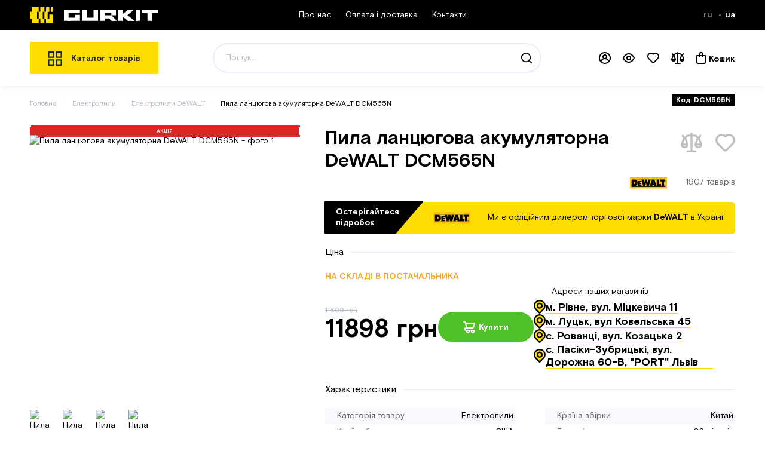

--- FILE ---
content_type: text/html; charset=UTF-8
request_url: https://gurkit.ua/ua/product/21736/pila-tsepnaya-akkumulyatornaya-dewalt-dcm565n.html
body_size: 49676
content:
<!DOCTYPE html>


<html class="no-js " lang="ua">
    
    
    <head>
    <meta charset="utf-8">
    <meta http-equiv="x-ua-compatible" content="ie=edge">
    <title>Пила ланцюгова акумуляторна DeWALT DCM565N, купити в Україні: ціна 11898 грн в каталозі інтернет-магазину GURKIT</title>
    
    <meta name="description" content="">
    <meta name="viewport"
        content="width=device-width, height=device-height, initial-scale=1.0, user-scalable=no, maximum-scale=1.0, viewport-fit=cover" />
    <meta name="csrf-token" content="wC9bp9xjewY7V353ojLxT0EGgVpuA11V69NQPVpi">
    <meta name="format-detection" content="telephone=no">

    

    

    <script src="/static/vendor/modernizr.min.js"></script>

    <link href="https://gurkit.ua/static/build/pub/css/app.116b382bcd.css" rel="stylesheet" type="text/css">
    

    <link rel="apple-touch-icon" sizes="180x180" href="/apple-touch-icon.png">
    <link rel="icon" type="image/png" sizes="32x32" href="/favicon-32x32.png">
    <link rel="icon" type="image/png" sizes="16x16" href="/favicon-16x16.png">
    <link rel="manifest" href="/site.webmanifest">
    <meta name="msapplication-TileColor" content="#da532c">
    <meta name="theme-color" content="#ffffff">

    <script>
        window.App = {
            baseUrl: '/',
            staticUrl: 'https://gurkit.ua/static',
            appEnv: 'production',
            js_data_source: '',

            
            apiUrl: '/ua/web-api/',
            cdn: 'https://gurkit.ua/static/build/pub/js/',
            i18n: {"Корзина":"Кошик","Список просмотренных товаров пустой":"Список переглянутих товарів порожній","Выбрано":"Обрано","Подтвердить":"Підтвердити","Сделать заказ":"Зробити замовлення","Заказать звонок":"Замовити дзвінок","Купить в один клик":"Купить в один клик","Наш менеджер перезвонит вам в ближайшее время":"Наш менеджер передзвонить вам найближчим часом","Очистить все":"Очистити все","Показать еще":"Показати ще","Корзина покупок":"Кошик","Загрузка":"Завантаження","Код":"Код","грн":"грн","шт":"шт","Стоимость товаров":"Вартість товарів","Корзина пуста":"Кошик порожній","Перейти к оплате":"Перейти до оплати","Продолжить покупки":"Продовжити покупки","Внимание":"Увага","Поиск":"Пошук","показать все":"показати все","Осталось":"Залишилося","Подпишись на наши новости, чтобы получать только самые горячие предложения":"Підпишись на наші новини, щоб отримувати тільки найгарячіші пропозиції","Смотреть больше":"Дивитися більше","Скрыть":"Приховати","товаров":"товарів","Цена":"Ціна","Сортировка":"Сортування","Спасибо за подписку":"Дякуємо за підписку","Регистрация":"Реєстрація","Вход\/Регистрация":"Вхід\/Реєстрація","Политикой использования данных":"Політикою використання даних","Вход":"Вхід","Сравнение товаров":"Порівняння товарів","Список сравнений пуст":"Список порівнянь порожній","Перейти в каталог":"Перейти в каталог","Сравнивается товаров":"Порівнюється товарів","Запомнить меня":"Запам'ятати мене","Напомнить пароль":"Нагадати пароль","Просмотренное":"Переглянуте","Избранное":"Обране","Фильтрация":"Фільтрування","Применить":"Застосувати","Отправить":"Надіслати","Оставьте свои контакты для уточнения деталей":"Залиште свої контакти для уточнення деталей","Сбросить все":"Скинути все","Удалить все":"Видалити все","Войти":"Увійти","Имя":"Ім'я","Фамилия":"Прізвище","Отчество":"По батькові","Улица":"Вулиця","Город":"Місто","Отделение":"Відділення","Дом":"Будинок","Емейл":"Емейл","Телефон":"Телефон","Пароль":"Пароль","Введите свой емейл для восстановления пароля":"Введіть свій емейл для відновлення пароля","Повторите пароль":"Повторіть пароль","Нажимая кнопку":"Натискаючи кнопку","вы соглашаетесь с нашими Условиями использования и подтверждаете, что ознакомились с нашей":"ви погоджуєтесь з нашими Умовами використання та підтверджуєте, що ознайомилися з нашою","включая использование файлов":"включаючи використання файлів","Сообщение":"Повідомлення","Оставить отзыв":"Відправити відгук","Спасибо за отзыв":"Дякуємо за відгук","Вернуться":"повернутися","Сообщить":"Повідомити","Сообщить о наличии":"Повідомити про наявність"},
            _preload: {"store":{"i18n":{},"lang":"ua","categoryId":null,"cart":{"quantities":[]},"isSignedIn":false,"filters":{"seoTags":[],"q":null,"products":[],"initialCharacteristicsValues":[],"initialCategories":[],"findProductsCount":0,"selectedValues":[],"categoryId":null,"sorts":{"parameters":[{"slug":"popular_desc","title":"Популярні"},{"slug":"available_desc","title":"В наявності"},{"slug":"price_asc","title":"Спочатку дешеві"},{"slug":"price_desc","title":"Спочатку дорогі"},{"slug":"discount_desc","title":"Знижки"},{"slug":"stock_desc","title":"На складі"}],"selected":"popular_desc"}}}}

        }
    </script>

    

            
            
            <meta property="business:contact_data:phone_number"
        content="(093) 343-55-55" />
    <meta property="og:locale" content="uk_UA" />

        <meta property="og:url" content="https://gurkit.ua/ua/product/21736/pila-tsepnaya-akkumulyatornaya-dewalt-dcm565n.html" />
        <meta property="og:site_name" content="Gurkit" />
    

            <meta property="og:title" content="Пила ланцюгова акумуляторна DeWALT DCM565N, купити в Україні: ціна 11898 грн в каталозі інтернет-магазину GURKIT" />
    
    <meta name="description" itemprop="description" content="Купити Пила ланцюгова акумуляторна DeWALT DCM565N в інтернет магазині • GURKIT ➜ ⚡ Гарантія - 36 місяців. СУПЕР ціна ✅ Доставка Україна - Київ, Львів, Луцьк, ..."/>
    <meta property="og:description" content="Купити Пила ланцюгова акумуляторна DeWALT DCM565N в інтернет магазині • GURKIT ➜ ⚡ Гарантія - 36 місяців. СУПЕР ціна ✅ Доставка Україна - Київ, Львів, Луцьк, ..." />

    <meta name="keywords" content="Пила, ланцюгова, акумуляторна, dewalt, dcm565n, купити, інтернет, магазин, ціни, gurkit" />

    <meta property="og:title" content="Пила ланцюгова акумуляторна DeWALT DCM565N, купити в Україні: ціна 11898 грн в каталозі інтернет-магазину GURKIT" />

            <meta property="og:image" content="https://gurkit.ua/static/uploads/processed/67/77/4f8620793bc97999f0791a3f3d817767-550x550.jpg" />
    


        <!-- Google Tag Manager -->
    <!-- End Google Tag Manager -->
    
    <!-- Google Tag Manager -->
    <script>
        (function(w,d,s,l,i){w[l]=w[l]||[];w[l].push({'gtm.start':
    new Date().getTime(),event:'gtm.js'});var f=d.getElementsByTagName(s)[0],
    j=d.createElement(s),dl=l!='dataLayer'?'&l='+l:'';j.async=true;j.src=
    'https://www.googletagmanager.com/gtm.js?id='+i+dl;f.parentNode.insertBefore(j,f);
    })(window,document,'script','dataLayer','GTM-KQJFX9F');
    </script>
    <!-- End Google Tag Manager -->

</head>

    <body>
        <!-- Google Tag Manager (noscript) -->
        <noscript><iframe src="https://www.googletagmanager.com/ns.html?id=GTM-KQJFX9F"
        height="0" width="0" style="display:none;visibility:hidden"></iframe></noscript>
        <!-- End Google Tag Manager (noscript) -->

        <header class="c-banner js-header">

            
            <div class="c-banner__secondary">
    <div class="l-container">
        <div class="c-banner__secondary-inner">
            <a href="https://gurkit.ua/ua" class="c-banner__logo">
                <img src="https://gurkit.ua/static/build/img/svg/logo_white.9e6891d50c.svg" alt="brandName">
            </a>

            <nav class="c-banner__secondary-nav">
                
                

                <a href="https://gurkit.ua/ua/about.html"
                   class="c-banner__secondary-nav-link "
                >Про нас
                </a>

                <a
                    href="https://gurkit.ua/ua/dostavka-i-oplata.html"
                    class="c-banner__secondary-nav-link "
                >Оплата і доставка
                </a>

                
                <a
                    href="https://gurkit.ua/ua/kontakty.html"
                    class="c-banner__secondary-nav-link ">Контакти
                </a>

                

            </nav>
            <div class="c-banner__phones">

                
                
                <b class="d-md-none">Наші телефони</b>
                <ul class="c-banner__phones-list d-md-none">
                                                                        <li class="c-banner__phones-item">
                                <a href="tel:(093)343-55-55" class="c-banner__phones-link">(093) 343-55-55</a>
                            </li>
                                                            </ul>
            </div>
            <ul class="c-banner__lang">
                                    <li class="c-banner__lang-item ">
                                                    <a id="language-link-ru"
                               href="https://gurkit.ua/ru/product/21736/pila-tsepnaya-akkumulyatornaya-dewalt-dcm565n.html"
                            >
                                ru
                            </a>
                                            </li>
                                    <li class="c-banner__lang-item is-active">
                                                    <span>ua</span>
                                            </li>
                            </ul>
            <div class="c-banner__mobile d-md-none">
                <ul class="c-banner__control">
                    <li class="c-banner__control-item">
                        <button class="btn btn-unstyle js-toggle" data-toggle="search">
                            <i class="icon icon-search u-icon-white"></i>
                            <i class="icon icon-close u-icon-white"></i>
                        </button>
                    </li>
                    <li class="c-banner__control-item">
                        <button class="btn btn-unstyle js-toggle" data-toggle="phone">
                            <i class="icon icon-phone u-icon-white"></i>
                            <i class="icon icon-close u-icon-white"></i>
                        </button>
                    </li>
                    <li class="c-banner__control-item">
                        <button class="btn btn-unstyle jsv-cart-header" data-class="is-cart" data-icon="white"
                                type="button">
                            <div class="c-banner__control-icon">
                                <i class="icon icon-cart u-icon-white"></i>
                                
                            </div>
                        </button>
                    </li>
                </ul>
                <button class="btn btn-burger btn-unstyle js-burger" type="button" aria-label="Menu">
                    <div></div>
                    <div></div>
                    <div></div>
                </button>
            </div>

            <div class="c-banner__search d-md-none d-md-none">
    <form action="#" class="c-banner__search-inner jsv-search-quick" data-class="d-md-none" data-mobile="true">
        <input type="text" class="form-control form-control--h50" placeholder="Пошук...">

        <button class="btn btn-unstyle d-md-none" type="submit">
            <i class="icon icon-search"></i>
        </button>

    </form>
</div>
        </div>
    </div>
</div>

<div class="c-banner__primary js-nav-primary" body-scroll-lock-ignore>
    <div class="l-container">
        <div class="c-banner__primary-inner">
            <div class="c-banner__catalog">
                <button class="btn btn-primary btn-border-xs c-banner__catalog-btn js-toggle-catalog" type="button"
                        aria-label="Catalog">
                    <svg width="24" height="24" viewBox="0 0 24 24" fill="none" xmlns="http://www.w3.org/2000/svg">
<path d="M9.6 13.2H1.2C0.88174 13.2 0.576515 13.3264 0.351472 13.5515C0.126428 13.7765 0 14.0817 0 14.4V22.8C0 23.1183 0.126428 23.4235 0.351472 23.6485C0.576515 23.8736 0.88174 24 1.2 24H9.6C9.91826 24 10.2235 23.8736 10.4485 23.6485C10.6736 23.4235 10.8 23.1183 10.8 22.8V14.4C10.8 14.0817 10.6736 13.7765 10.4485 13.5515C10.2235 13.3264 9.91826 13.2 9.6 13.2ZM8.4 21.6H2.4V15.6H8.4V21.6ZM22.8 0H14.4C14.0817 0 13.7765 0.126428 13.5515 0.351472C13.3264 0.576515 13.2 0.88174 13.2 1.2V9.6C13.2 9.91826 13.3264 10.2235 13.5515 10.4485C13.7765 10.6736 14.0817 10.8 14.4 10.8H22.8C23.1183 10.8 23.4235 10.6736 23.6485 10.4485C23.8736 10.2235 24 9.91826 24 9.6V1.2C24 0.88174 23.8736 0.576515 23.6485 0.351472C23.4235 0.126428 23.1183 0 22.8 0ZM21.6 8.4H15.6V2.4H21.6V8.4ZM22.8 13.2H14.4C14.0817 13.2 13.7765 13.3264 13.5515 13.5515C13.3264 13.7765 13.2 14.0817 13.2 14.4V22.8C13.2 23.1183 13.3264 23.4235 13.5515 23.6485C13.7765 23.8736 14.0817 24 14.4 24H22.8C23.1183 24 23.4235 23.8736 23.6485 23.6485C23.8736 23.4235 24 23.1183 24 22.8V14.4C24 14.0817 23.8736 13.7765 23.6485 13.5515C23.4235 13.3264 23.1183 13.2 22.8 13.2ZM21.6 21.6H15.6V15.6H21.6V21.6ZM9.6 0H1.2C0.88174 0 0.576515 0.126428 0.351472 0.351472C0.126428 0.576515 0 0.88174 0 1.2V9.6C0 9.91826 0.126428 10.2235 0.351472 10.4485C0.576515 10.6736 0.88174 10.8 1.2 10.8H9.6C9.91826 10.8 10.2235 10.6736 10.4485 10.4485C10.6736 10.2235 10.8 9.91826 10.8 9.6V1.2C10.8 0.88174 10.6736 0.576515 10.4485 0.351472C10.2235 0.126428 9.91826 0 9.6 0ZM8.4 8.4H2.4V2.4H8.4V8.4Z" fill="currentColor"/>
</svg>
                    <span>Каталог товарів</span>
                </button>

                <nav class="c-banner__nav js-nav js-hover-nav">
                    <div class="c-banner__nav-main js-main-nav js-scroll-nav">

    <div class="c-banner__heading d-xl-none">
    <div class="c-banner__heading-top">

        <button class="btn btn-unstyle d-md-none js-toggle-catalog" type="button" aria-label="Menu">
            <img src="https://gurkit.ua/static/build/img/svg/arrow_lg.eb3b4b247c.svg" class="u-icon-white" alt="">
        </button>
        <button class="btn btn-unstyle js-toggle-catalog" type="button">
            <i class="icon icon-close u-icon-white"></i>
        </button>

    </div>
    <span class="c-banner__heading-title"><b>Каталог товарів</b></span>
    <div class="c-banner__heading-search d-none">
        <form method="get" accept-charset="UTF-8">
            <div class="form-group">
                <input type="text" class="form-control form-control--h50" placeholder="Пошук...">
            </div>
        </form>
    </div>
</div>

    <ul class="c-banner__menu-list js-hover-menu">

        <li class="c-banner__menu-item">
            <div style="cursor: pointer;" class="c-banner__menu-link js-hover-item" data-hover-id="item-15090">
                
                Зарядні станції та ДБЖ
                <i class="icon icon-arrow--xs u-icon-dark"></i>
            </div>
        </li>
        <li class="c-banner__menu-item">
            <div style="cursor: pointer;" class="c-banner__menu-link js-hover-item" data-hover-id="item-11634">
                
                Садова техніка
                <i class="icon icon-arrow--xs u-icon-dark"></i>
            </div>
        </li>
        <li class="c-banner__menu-item">
            <div style="cursor: pointer;" class="c-banner__menu-link js-hover-item" data-hover-id="item-14045">
                
                Верстати
                <i class="icon icon-arrow--xs u-icon-dark"></i>
            </div>
        </li>
        <li class="c-banner__menu-item">
            <div style="cursor: pointer;" class="c-banner__menu-link js-hover-item" data-hover-id="item-11640">
                
                Вимірювальний інструмент
                <i class="icon icon-arrow--xs u-icon-dark"></i>
            </div>
        </li>
        <li class="c-banner__menu-item">
            <div style="cursor: pointer;" class="c-banner__menu-link js-hover-item" data-hover-id="item-11633">
                
                Електроінструмент
                <i class="icon icon-arrow--xs u-icon-dark"></i>
            </div>
        </li>
        <li class="c-banner__menu-item">
            <div style="cursor: pointer;" class="c-banner__menu-link js-hover-item" data-hover-id="item-11641">
                
                Кліматична техніка
                <i class="icon icon-arrow--xs u-icon-dark"></i>
            </div>
        </li>
        <li class="c-banner__menu-item">
            <div style="cursor: pointer;" class="c-banner__menu-link js-hover-item" data-hover-id="item-11637">
                
                Електростанції та генератори
                <i class="icon icon-arrow--xs u-icon-dark"></i>
            </div>
        </li>
        <li class="c-banner__menu-item">
            <div style="cursor: pointer;" class="c-banner__menu-link js-hover-item" data-hover-id="item-11636">
                
                Обладнання
                <i class="icon icon-arrow--xs u-icon-dark"></i>
            </div>
        </li>
        <li class="c-banner__menu-item">
            <div style="cursor: pointer;" class="c-banner__menu-link js-hover-item" data-hover-id="item-11638">
                
                Ручний інструмент
                <i class="icon icon-arrow--xs u-icon-dark"></i>
            </div>
        </li>
        <li class="c-banner__menu-item">
            <div style="cursor: pointer;" class="c-banner__menu-link js-hover-item" data-hover-id="item-11639">
                
                Мотопомпи, насоси та полив
                <i class="icon icon-arrow--xs u-icon-dark"></i>
            </div>
        </li>
        <li class="c-banner__menu-item">
            <div style="cursor: pointer;" class="c-banner__menu-link js-hover-item" data-hover-id="item-13878">
                
                Приладдя та витратні матеріали
                <i class="icon icon-arrow--xs u-icon-dark"></i>
            </div>
        </li>
        <li class="c-banner__menu-item">
            <div style="cursor: pointer;" class="c-banner__menu-link js-hover-item" data-hover-id="item-14044">
                
                Системи зберігання, спецодяг
                <i class="icon icon-arrow--xs u-icon-dark"></i>
            </div>
        </li>
        <li class="c-banner__menu-item">
            <div style="cursor: pointer;" class="c-banner__menu-link js-hover-item" data-hover-id="item-14439">
                
                Сад та город
                <i class="icon icon-arrow--xs u-icon-dark"></i>
            </div>
        </li>
        <li class="c-banner__menu-item">
            <div style="cursor: pointer;" class="c-banner__menu-link js-hover-item" data-hover-id="item-12676">
                
                Автотовари
                <i class="icon icon-arrow--xs u-icon-dark"></i>
            </div>
        </li>

    <li class="c-banner__menu-item">
        <div style="cursor: pointer;" class="c-banner__menu-link js-hover-item" data-hover-id="item-brands">
            
            Бренди
            <i class="icon icon-arrow--xs u-icon-dark"></i>
        </div>
    </li>

    <li class="c-banner__menu-item">
        <div style="cursor: pointer;" class="c-banner__menu-link js-hover-item" data-hover-id="item-special-categories">
            
            Акції
            <i class="icon icon-arrow--xs u-icon-dark"></i>
        </div>
    </li>

    </ul>
</div>

                    <div class="c-banner__nav-submenu js-scroll-nav" data-hover-anchor="item-15090">
        
        <div class="c-banner__heading d-xl-none">
    <div class="c-banner__heading-top">

        <button class="btn btn-unstyle js-close-submenu" type="button" aria-label="Menu">
            <img src="https://gurkit.ua/static/build/img/svg/arrow_lg.eb3b4b247c.svg" class="u-icon-white" alt="">

        </button>
        <button class="btn btn-unstyle js-close-submenu" type="button">
            <i class="icon icon-close u-icon-white"></i>
        </button>

    </div>
    <span class="c-banner__heading-title"><b>Зарядні станції та ДБЖ</b></span>
    <div class="c-banner__heading-search d-none">
        <form method="get" accept-charset="UTF-8">
            <div class="form-group">
                <input type="text" class="form-control form-control--h50" placeholder="Пошук...">
            </div>
        </form>
    </div>
</div>

        <ul class="c-banner__submenu-list">
            
                
                <li class="c-banner__submenu-item">
    <a href="https://gurkit.ua/ua/catalog/stabilizatory-napryazheniya.html" class="c-banner__submenu-link">
        <div class="c-banner__nav-icon c-banner__nav-icon--lg">
            <img
                data-srcset="https://gurkit.ua/static/uploads/processed/58/8a/60e85732a8a58-200x200.png"
                class="js-lazy-icon"
                alt="">

        </div>
        
        <b>Стабілізатори напруги</b>
    </a>


</li>
            
                
                <li class="c-banner__submenu-item">
    <a href="https://gurkit.ua/ua/catalog/udlinniteli-i-razvetviteli.html" class="c-banner__submenu-link">
        <div class="c-banner__nav-icon c-banner__nav-icon--lg">
            <img
                data-srcset="https://gurkit.ua/static/uploads/processed/fc/5f/60e8740795ffc-200x200.png"
                class="js-lazy-icon"
                alt="">

        </div>
        
        <b>Подовжувачі та розгалуджувачі</b>
    </a>


</li>
            
                
                <li class="c-banner__submenu-item">
    <a href="https://gurkit.ua/ua/catalog/preobrazovateli-toka.html" class="c-banner__submenu-link">
        <div class="c-banner__nav-icon c-banner__nav-icon--lg">
            <img
                data-srcset="https://gurkit.ua/static/uploads/processed/3c/81/902f35c8e9af2c1502a1dd043958813c-200x200.png"
                class="js-lazy-icon"
                alt="">

        </div>
        
        <b>Перетворювачі струму та інвертори напруги</b>
    </a>


</li>
            
                
                <li class="c-banner__submenu-item">
    <a href="https://gurkit.ua/ua/catalog/zaryadnye-stancii.html" class="c-banner__submenu-link">
        <div class="c-banner__nav-icon c-banner__nav-icon--lg">
            <img
                data-srcset="https://gurkit.ua/static/uploads/processed/d1/8c/d0603d824a31c0b91e9093e2ccc78cd1-200x200.png"
                class="js-lazy-icon"
                alt="">

        </div>
        
        <b>Зарядні станції</b>
    </a>


</li>
            
                
                <li class="c-banner__submenu-item">
    <a href="https://gurkit.ua/ua/catalog/istocniki-bespereboinogo-pitaniya.html" class="c-banner__submenu-link">
        <div class="c-banner__nav-icon c-banner__nav-icon--lg">
            <img
                data-srcset="https://gurkit.ua/static/uploads/processed/b7/b3/55ee595a0fca0c63adb89aa5da55b3b7-200x200.png"
                class="js-lazy-icon"
                alt="">

        </div>
        
        <b>Джерела безперебійного живлення</b>
    </a>


</li>
            
                
                <li class="c-banner__submenu-item">
    <a href="https://gurkit.ua/ua/catalog/akkumulyatory-dlya-ibp.html" class="c-banner__submenu-link">
        <div class="c-banner__nav-icon c-banner__nav-icon--lg">
            <img
                data-srcset="https://gurkit.ua/static/uploads/processed/2a/89/f7982a0bd5e80eabdd28a52aa41f892a-200x200.png"
                class="js-lazy-icon"
                alt="">

        </div>
        
        <b>Акумулятори для ДБЖ</b>
    </a>


</li>
            
                
                <li class="c-banner__submenu-item">
    <a href="https://gurkit.ua/ua/catalog/solnecnye-paneli.html" class="c-banner__submenu-link">
        <div class="c-banner__nav-icon c-banner__nav-icon--lg">
            <img
                data-srcset="https://gurkit.ua/static/uploads/processed/b0/d7/a220045b94168e1f3e8f587d2de8d7b0-200x200.png"
                class="js-lazy-icon"
                alt="">

        </div>
        
        <b>Сонячні панелі</b>
    </a>


</li>
            
                
                <li class="c-banner__submenu-item">
    <a href="https://gurkit.ua/ua/catalog/solnecnye-invertory.html" class="c-banner__submenu-link">
        <div class="c-banner__nav-icon c-banner__nav-icon--lg">
            <img
                data-srcset="https://gurkit.ua/static/uploads/processed/4a/69/c2df87bdfb5169d76a8bd161b13f694a-200x200.png"
                class="js-lazy-icon"
                alt="">

        </div>
        
        <b>Сонячні інвертори</b>
    </a>


</li>
            
                
                <li class="c-banner__submenu-item">
    <a href="https://gurkit.ua/ua/catalog/zaryadnye-stancii-dlya-elektromobilei.html" class="c-banner__submenu-link">
        <div class="c-banner__nav-icon c-banner__nav-icon--lg">
            <img
                data-srcset="https://gurkit.ua/static/uploads/processed/2b/16/d3b1ffaac772ebf4dfebc38f464d162b-200x200.png"
                class="js-lazy-icon"
                alt="">

        </div>
        
        <b>Зарядні станції для електромобілів</b>
    </a>


</li>
            
                
                <li class="c-banner__submenu-item">
    <a href="https://gurkit.ua/ua/catalog/balkonnye-solnecnye-sistemy.html" class="c-banner__submenu-link">
        <div class="c-banner__nav-icon c-banner__nav-icon--lg">
            <img
                data-srcset="https://gurkit.ua/static/uploads/processed/51/20/28d65b2c6bd5dc887c5c884a1da32051-200x200.png"
                class="js-lazy-icon"
                alt="">

        </div>
        
        <b>Балконні сонячні системи</b>
    </a>


</li>
            
                
                <li class="c-banner__submenu-item">
    <a href="https://gurkit.ua/ua/catalog/sistemy-nakopleniya-energii.html" class="c-banner__submenu-link">
        <div class="c-banner__nav-icon c-banner__nav-icon--lg">
            <img
                data-srcset="https://gurkit.ua/static/uploads/processed/a7/f2/38dc7583d82c3e2fc3abba931985f2a7-200x200.png"
                class="js-lazy-icon"
                alt="">

        </div>
        
        <b>Системи накопичення енергії</b>
    </a>


</li>
            
                
                <li class="c-banner__submenu-item">
    <a href="https://gurkit.ua/ua/catalog/solnecnye-kontrollery-zaryada.html" class="c-banner__submenu-link">
        <div class="c-banner__nav-icon c-banner__nav-icon--lg">
            <img
                data-srcset="https://gurkit.ua/static/uploads/processed/15/82/6a933733708815c631e1f8122fb28215-200x200.png"
                class="js-lazy-icon"
                alt="">

        </div>
        
        <b>Сонячні контролери заряду</b>
    </a>


</li>
            
        </ul>

        
        <ul class="c-banner__submenu-list d-md-none">
                    </ul>

        <div class="c-banner__additionally d-none d-md-block">
            <div class="c-banner__heading mb-0">
                            </div>
            <ul class="c-banner__additionally-list">
                            </ul>
            
            
        </div>

    </div>
    <div class="c-banner__nav-submenu js-scroll-nav" data-hover-anchor="item-11634">
        
        <div class="c-banner__heading d-xl-none">
    <div class="c-banner__heading-top">

        <button class="btn btn-unstyle js-close-submenu" type="button" aria-label="Menu">
            <img src="https://gurkit.ua/static/build/img/svg/arrow_lg.eb3b4b247c.svg" class="u-icon-white" alt="">

        </button>
        <button class="btn btn-unstyle js-close-submenu" type="button">
            <i class="icon icon-close u-icon-white"></i>
        </button>

    </div>
    <span class="c-banner__heading-title"><b>Садова техніка</b></span>
    <div class="c-banner__heading-search d-none">
        <form method="get" accept-charset="UTF-8">
            <div class="form-group">
                <input type="text" class="form-control form-control--h50" placeholder="Пошук...">
            </div>
        </form>
    </div>
</div>

        <ul class="c-banner__submenu-list">
            
                
                <li class="c-banner__submenu-item">
    <a href="https://gurkit.ua/ua/catalog/gazonokosilki.html" class="c-banner__submenu-link">
        <div class="c-banner__nav-icon c-banner__nav-icon--md">
            <img
                data-srcset="https://gurkit.ua/static/uploads/processed/1c/1d/60e7fd22b1d1c-200x200.png"
                class="js-lazy-icon"
                alt="">

        </div>
        
        <b>Газонокосарки</b>
    </a>

        <div class="c-banner__nav-filters" data-title="Газонокосарки">
            <ul class="c-banner__filters-list">
                

                    <li class="c-banner__filters-item">
                    <a href="https://gurkit.ua/ua/catalog/gazonokosilki/f/tip__benzinovaya.html" class="c-banner__filters-link">Бензинова</a>
                </li>
                    <li class="c-banner__filters-item">
                    <a href="https://gurkit.ua/ua/catalog/gazonokosilki/f/tip__elektricheskaya.html" class="c-banner__filters-link">Електрична</a>
                </li>
                    <li class="c-banner__filters-item">
                    <a href="https://gurkit.ua/ua/catalog/gazonokosilki/f/tip__mekhanicheskaya.html" class="c-banner__filters-link">Механічна</a>
                </li>
                    <li class="c-banner__filters-item">
                    <a href="https://gurkit.ua/ua/catalog/gazonokosilki/f/tip__gazonokosilka-robot.html" class="c-banner__filters-link">Газонокосарка-робот</a>
                </li>
                    <li class="c-banner__filters-item">
                    <a href="https://gurkit.ua/ua/catalog/gazonokosilki/f/tip-peredvizheniya__samokhodnaya-kosilka.html" class="c-banner__filters-link">Самохідна косарка</a>
                </li>
                    <li class="c-banner__filters-item">
                    <a href="https://gurkit.ua/ua/catalog/gazonokosilki/f/tip__akkumulyatornaya.html" class="c-banner__filters-link">Акумуляторна</a>
                </li>
    
            </ul>
        </div>

</li>
            
                
                <li class="c-banner__submenu-item">
    <a href="https://gurkit.ua/ua/catalog/motokultivatory.html" class="c-banner__submenu-link">
        <div class="c-banner__nav-icon c-banner__nav-icon--md">
            <img
                data-srcset="https://gurkit.ua/static/uploads/processed/9d/31/60e7fca60319d-200x200.png"
                class="js-lazy-icon"
                alt="">

        </div>
        
        <b>Мотокультиватори</b>
    </a>

        <div class="c-banner__nav-filters" data-title="Мотокультиватори">
            <ul class="c-banner__filters-list">
                

                    <li class="c-banner__filters-item">
                    <a href="https://gurkit.ua/ua/catalog/motokultivatory/f/tip-pitaniya__benzinovyy.html" class="c-banner__filters-link">Бензиновий</a>
                </li>
                    <li class="c-banner__filters-item">
                    <a href="https://gurkit.ua/ua/catalog/motokultivatory/f/ves__sredniy.html" class="c-banner__filters-link">Середній</a>
                </li>
                    <li class="c-banner__filters-item">
                    <a href="https://gurkit.ua/ua/catalog/motokultivatory/f/tip-dvigatelya-po-chislu-taktov__4-taktnyy.html" class="c-banner__filters-link">4-тактний</a>
                </li>
                    <li class="c-banner__filters-item">
                    <a href="https://gurkit.ua/ua/catalog/motokultivatory/f/ves__tyazhelyy.html" class="c-banner__filters-link">Важкий</a>
                </li>
                    <li class="c-banner__filters-item">
                    <a href="https://gurkit.ua/ua/catalog/motokultivatory/f/ves__legkiy.html" class="c-banner__filters-link">Легкий</a>
                </li>
                    <li class="c-banner__filters-item">
                    <a href="https://gurkit.ua/ua/catalog/motokultivatory/f/tip-pitaniya__dizelnyy.html" class="c-banner__filters-link">Дизельний</a>
                </li>
                    <li class="c-banner__filters-item">
                    <a href="https://gurkit.ua/ua/catalog/motokultivatory/f/tip-pitaniya__ot-seti.html" class="c-banner__filters-link">Електричний</a>
                </li>
                    <li class="c-banner__filters-item">
                    <a href="https://gurkit.ua/ua/catalog/motokultivatory/f/ves__sverkhlegkiy.html" class="c-banner__filters-link">Надлегкий</a>
                </li>
                    <li class="c-banner__filters-item">
                    <a href="https://gurkit.ua/ua/catalog/motokultivatory/f/tip-pitaniya__akkumulyatornyy.html" class="c-banner__filters-link">Акумуляторний</a>
                </li>
    
            </ul>
        </div>

</li>
            
                
                <li class="c-banner__submenu-item">
    <a href="https://gurkit.ua/ua/catalog/opryskivateli-motoopryskivateli.html" class="c-banner__submenu-link">
        <div class="c-banner__nav-icon c-banner__nav-icon--md">
            <img
                data-srcset="https://gurkit.ua/static/uploads/processed/96/4b/60e7fd6034b96-200x200.png"
                class="js-lazy-icon"
                alt="">

        </div>
        
        <b>Обприскувачі</b>
    </a>

        <div class="c-banner__nav-filters" data-title="Обприскувачі">
            <ul class="c-banner__filters-list">
                

                    <li class="c-banner__filters-item">
                    <a href="https://gurkit.ua/ua/catalog/opryskivateli-motoopryskivateli/f/tip-pitaniya__benzinovyy.html" class="c-banner__filters-link">Бензиновий</a>
                </li>
                    <li class="c-banner__filters-item">
                    <a href="https://gurkit.ua/ua/catalog/opryskivateli-motoopryskivateli/f/konstruktsiya__rantsevyy.html" class="c-banner__filters-link">Ранцевий</a>
                </li>
                    <li class="c-banner__filters-item">
                    <a href="https://gurkit.ua/ua/catalog/opryskivateli-motoopryskivateli/f/raspylyaemye-preparaty__poroshkovye-i-zhidkie.html" class="c-banner__filters-link">Порошкові і рідкі</a>
                </li>
                    <li class="c-banner__filters-item">
                    <a href="https://gurkit.ua/ua/catalog/opryskivateli-motoopryskivateli/f/tip-pitaniya__akkumulyatornyy.html" class="c-banner__filters-link">Акумуляторний</a>
                </li>
                    <li class="c-banner__filters-item">
                    <a href="https://gurkit.ua/ua/catalog/opryskivateli-motoopryskivateli/f/raspylyaemye-preparaty__zhidkie-preparaty.html" class="c-banner__filters-link">Рідкі препарати</a>
                </li>
                    <li class="c-banner__filters-item">
                    <a href="https://gurkit.ua/ua/catalog/opryskivateli-motoopryskivateli/f/tip-pitaniya__elektricheskiy.html" class="c-banner__filters-link">Електричний</a>
                </li>
                    <li class="c-banner__filters-item">
                    <a href="https://gurkit.ua/ua/catalog/opryskivateli-motoopryskivateli/f/tip-pitaniya__mekhanicheskiy.html" class="c-banner__filters-link">Механічний</a>
                </li>
                    <li class="c-banner__filters-item">
                    <a href="https://gurkit.ua/ua/catalog/opryskivateli-motoopryskivateli/f/tip-nakachki__pnevmaticheskiy-pompovyy.html" class="c-banner__filters-link">Пневматичний (помповий)</a>
                </li>
                    <li class="c-banner__filters-item">
                    <a href="https://gurkit.ua/ua/catalog/opryskivateli-motoopryskivateli/f/tip-nakachki__gidravlicheskiy-rychazhnyy.html" class="c-banner__filters-link">Гідравлічний (важільний)</a>
                </li>
    
            </ul>
        </div>

</li>
            
                
                <li class="c-banner__submenu-item">
    <a href="https://gurkit.ua/ua/catalog/motobloki.html" class="c-banner__submenu-link">
        <div class="c-banner__nav-icon c-banner__nav-icon--lg">
            <img
                data-srcset="https://gurkit.ua/static/uploads/processed/af/a2/60e808ebda2af-200x200.png"
                class="js-lazy-icon"
                alt="">

        </div>
        
        <b>Мотоблоки</b>
    </a>


</li>
            
                
                <li class="c-banner__submenu-item">
    <a href="https://gurkit.ua/ua/catalog/motokosy.html" class="c-banner__submenu-link">
        <div class="c-banner__nav-icon c-banner__nav-icon--md">
            <img
                data-srcset="https://gurkit.ua/static/uploads/processed/b5/b6/60e7fccdcb6b5-200x200.png"
                class="js-lazy-icon"
                alt="">

        </div>
        
        <b>Бензокоси (Мотокоси)</b>
    </a>

        <div class="c-banner__nav-filters" data-title="Бензокоси (Мотокоси)">
            <ul class="c-banner__filters-list">
                

                    <li class="c-banner__filters-item">
                    <a href="https://gurkit.ua/ua/catalog/motokosy/f/klass__poluprofessionalnyy.html" class="c-banner__filters-link">Напівпрофесійний</a>
                </li>
                    <li class="c-banner__filters-item">
                    <a href="https://gurkit.ua/ua/catalog/motokosy/f/rezhushchaya-sistema__leska-nozh.html" class="c-banner__filters-link">Волосінь+ ніж</a>
                </li>
                    <li class="c-banner__filters-item">
                    <a href="https://gurkit.ua/ua/catalog/motokosy/f/tip-dvigatelya__dvukhtaktnyy.html" class="c-banner__filters-link">Двотактний</a>
                </li>
                    <li class="c-banner__filters-item">
                    <a href="https://gurkit.ua/ua/catalog/motokosy/f/tip-rukoyatki__velosipednaya.html" class="c-banner__filters-link">Велосипедна</a>
                </li>
                    <li class="c-banner__filters-item">
                    <a href="https://gurkit.ua/ua/catalog/motokosy/f/klass__bytovoy.html" class="c-banner__filters-link">Побутовий</a>
                </li>
                    <li class="c-banner__filters-item">
                    <a href="https://gurkit.ua/ua/catalog/motokosy/f/rezhushchaya-sistema__leska.html" class="c-banner__filters-link">Волосінь</a>
                </li>
                    <li class="c-banner__filters-item">
                    <a href="https://gurkit.ua/ua/catalog/motokosy/f/klass__professionalnyy.html" class="c-banner__filters-link">Професійний</a>
                </li>
                    <li class="c-banner__filters-item">
                    <a href="https://gurkit.ua/ua/catalog/motokosy/f/tip-dvigatelya__chetyrekhtaktnyy.html" class="c-banner__filters-link">Чотиритактний</a>
                </li>
                    <li class="c-banner__filters-item">
                    <a href="https://gurkit.ua/ua/catalog/motokosy/f/rezhushchaya-sistema__leska-nozh-disk.html" class="c-banner__filters-link">Волосінь+ ніж + диск</a>
                </li>
                    <li class="c-banner__filters-item">
                    <a href="https://gurkit.ua/ua/catalog/motokosy/f/rezhushchaya-sistema__nozh.html" class="c-banner__filters-link">Ніж</a>
                </li>
    
            </ul>
        </div>

</li>
            
                
                <li class="c-banner__submenu-item">
    <a href="https://gurkit.ua/ua/catalog/benzopily.html" class="c-banner__submenu-link">
        <div class="c-banner__nav-icon c-banner__nav-icon--md">
            <img
                data-srcset="https://gurkit.ua/static/uploads/processed/d1/58/60e7fcdf958d1-200x200.png"
                class="js-lazy-icon"
                alt="">

        </div>
        
        <b>Бензопили</b>
    </a>

        <div class="c-banner__nav-filters" data-title="Бензопили">
            <ul class="c-banner__filters-list">
                

                    <li class="c-banner__filters-item">
                    <a href="https://gurkit.ua/ua/catalog/benzopily/f/konstruktsiya__legkaya-do-4-kg.html" class="c-banner__filters-link">Легка (до 4 кг)</a>
                </li>
                    <li class="c-banner__filters-item">
                    <a href="https://gurkit.ua/ua/catalog/benzopily/f/konstruktsiya__tyazhelaya-ot-4-kg.html" class="c-banner__filters-link">Важка (від 4 кг)</a>
                </li>
                    <li class="c-banner__filters-item">
                    <a href="https://gurkit.ua/ua/catalog/benzopily/f/natyazhenie-tsepi__besklyuchevoe-sds.html" class="c-banner__filters-link">Безключове (SDS)</a>
                </li>
    
            </ul>
        </div>

</li>
            
                
                <li class="c-banner__submenu-item">
    <a href="https://gurkit.ua/ua/catalog/sadovye-sistemy.html" class="c-banner__submenu-link">
        <div class="c-banner__nav-icon c-banner__nav-icon--lg">
            <img
                data-srcset="https://gurkit.ua/static/uploads/processed/a3/0d/60e802a530da3-200x200.png"
                class="js-lazy-icon"
                alt="">

        </div>
        
        <b>Садові системи</b>
    </a>


</li>
            
                
                <li class="c-banner__submenu-item">
    <a href="https://gurkit.ua/ua/catalog/sadovye-pylesosy.html" class="c-banner__submenu-link">
        <div class="c-banner__nav-icon c-banner__nav-icon--md">
            <img
                data-srcset="https://gurkit.ua/static/uploads/processed/ca/ec/60e7fcf9aecca-200x200.png"
                class="js-lazy-icon"
                alt="">

        </div>
        
        <b>Садові пилососи</b>
    </a>

        <div class="c-banner__nav-filters" data-title="Садові пилососи">
            <ul class="c-banner__filters-list">
                

                    <li class="c-banner__filters-item">
                    <a href="https://gurkit.ua/ua/catalog/sadovye-pylesosy/f/tip-pitaniya__benzinovyy.html" class="c-banner__filters-link">Бензиновий</a>
                </li>
                    <li class="c-banner__filters-item">
                    <a href="https://gurkit.ua/ua/catalog/sadovye-pylesosy/f/funktsii__pylesosvozdukhoduvka.html" class="c-banner__filters-link">Пилосос/повітродувки</a>
                </li>
                    <li class="c-banner__filters-item">
                    <a href="https://gurkit.ua/ua/catalog/sadovye-pylesosy/f/tip-pitaniya__elektricheskiy.html" class="c-banner__filters-link">Електричний</a>
                </li>
                    <li class="c-banner__filters-item">
                    <a href="https://gurkit.ua/ua/catalog/sadovye-pylesosy/f/funktsii__vozdukhoduvka-vyduv.html" class="c-banner__filters-link">Повітродувка (видув)</a>
                </li>
                    <li class="c-banner__filters-item">
                    <a href="https://gurkit.ua/ua/catalog/sadovye-pylesosy/f/konstruktsiya__rantsevyy.html" class="c-banner__filters-link">Ранцевий</a>
                </li>
                    <li class="c-banner__filters-item">
                    <a href="https://gurkit.ua/ua/catalog/sadovye-pylesosy/f/konstruktsiya__na-kolesakh.html" class="c-banner__filters-link">Колесний</a>
                </li>
                    <li class="c-banner__filters-item">
                    <a href="https://gurkit.ua/ua/catalog/sadovye-pylesosy/f/tip-pitaniya__akkumulyatornyy.html" class="c-banner__filters-link">Акумуляторний</a>
                </li>
                    <li class="c-banner__filters-item">
                    <a href="https://gurkit.ua/ua/catalog/sadovye-pylesosy/f/tip-dvigatelya__4-taktnyy.html" class="c-banner__filters-link">4-тактний</a>
                </li>
    
            </ul>
        </div>

</li>
            
                
                <li class="c-banner__submenu-item">
    <a href="https://gurkit.ua/ua/catalog/motobury.html" class="c-banner__submenu-link">
        <div class="c-banner__nav-icon c-banner__nav-icon--lg">
            <img
                data-srcset="https://gurkit.ua/static/uploads/processed/50/f6/60e80975ef650-200x200.png"
                class="js-lazy-icon"
                alt="">

        </div>
        
        <b>Мотобури</b>
    </a>


</li>
            
                
                <li class="c-banner__submenu-item">
    <a href="https://gurkit.ua/ua/catalog/elektropily.html" class="c-banner__submenu-link">
        <div class="c-banner__nav-icon c-banner__nav-icon--md">
            <img
                data-srcset="https://gurkit.ua/static/uploads/processed/f5/59/60e7fdf1c59f5-200x200.png"
                class="js-lazy-icon"
                alt="">

        </div>
        
        <b>Електропили</b>
    </a>

        <div class="c-banner__nav-filters" data-title="Електропили">
            <ul class="c-banner__filters-list">
                

                    <li class="c-banner__filters-item">
                    <a href="https://gurkit.ua/ua/catalog/elektropily/f/tip-pitaniya__ot-seti.html" class="c-banner__filters-link">Електричний</a>
                </li>
                    <li class="c-banner__filters-item">
                    <a href="https://gurkit.ua/ua/catalog/elektropily/f/raspolozhenie-dvigatelya__poperechnoe.html" class="c-banner__filters-link">Поперечне</a>
                </li>
                    <li class="c-banner__filters-item">
                    <a href="https://gurkit.ua/ua/catalog/elektropily/f/natyazhenie-tsepi__besklyuchevoe-sds.html" class="c-banner__filters-link">Безключове (SDS)</a>
                </li>
                    <li class="c-banner__filters-item">
                    <a href="https://gurkit.ua/ua/catalog/elektropily/f/raspolozhenie-dvigatelya__prodolnoe.html" class="c-banner__filters-link">Поздовжнє</a>
                </li>
                    <li class="c-banner__filters-item">
                    <a href="https://gurkit.ua/ua/catalog/elektropily/f/tip-pitaniya__akkumulyatornaya.html" class="c-banner__filters-link">Акумуляторна</a>
                </li>
    
            </ul>
        </div>

</li>
            
                
                <li class="c-banner__submenu-item">
    <a href="https://gurkit.ua/ua/catalog/snegouborshchiki.html" class="c-banner__submenu-link">
        <div class="c-banner__nav-icon c-banner__nav-icon--md">
            <img
                data-srcset="https://gurkit.ua/static/uploads/processed/dc/24/60e7fdd5124dc-200x200.png"
                class="js-lazy-icon"
                alt="">

        </div>
        
        <b>Снігоприбирачі</b>
    </a>

        <div class="c-banner__nav-filters" data-title="Снігоприбирачі">
            <ul class="c-banner__filters-list">
                

                    <li class="c-banner__filters-item">
                    <a href="https://gurkit.ua/ua/catalog/snegouborshchiki/f/tip-pitaniya__benzinovyy.html" class="c-banner__filters-link">Бензиновий</a>
                </li>
                    <li class="c-banner__filters-item">
                    <a href="https://gurkit.ua/ua/catalog/snegouborshchiki/f/tip-peredvizheniya__samokhodnyy.html" class="c-banner__filters-link">Самохідний</a>
                </li>
                    <li class="c-banner__filters-item">
                    <a href="https://gurkit.ua/ua/catalog/snegouborshchiki/f/privod__kolesnyy.html" class="c-banner__filters-link">Колісний</a>
                </li>
                    <li class="c-banner__filters-item">
                    <a href="https://gurkit.ua/ua/catalog/snegouborshchiki/f/tip-pitaniya__ot-seti.html" class="c-banner__filters-link">Від мережі</a>
                </li>
                    <li class="c-banner__filters-item">
                    <a href="https://gurkit.ua/ua/catalog/snegouborshchiki/f/tip-pitaniya__akkumulyatornyy.html" class="c-banner__filters-link">Акумуляторний</a>
                </li>
                    <li class="c-banner__filters-item">
                    <a href="https://gurkit.ua/ua/catalog/snegouborshchiki/f/privod__gusenichnyy.html" class="c-banner__filters-link">Гусеничний</a>
                </li>
    
            </ul>
        </div>

</li>
            
                
                <li class="c-banner__submenu-item">
    <a href="https://gurkit.ua/ua/catalog/aeratory.html" class="c-banner__submenu-link">
        <div class="c-banner__nav-icon c-banner__nav-icon--md">
            <img
                data-srcset="https://gurkit.ua/static/uploads/processed/3f/e4/60e7fcbb2e43f-200x200.png"
                class="js-lazy-icon"
                alt="">

        </div>
        
        <b>Аератори для газону</b>
    </a>

        <div class="c-banner__nav-filters" data-title="Аератори для газону">
            <ul class="c-banner__filters-list">
                

                    <li class="c-banner__filters-item">
                    <a href="https://gurkit.ua/ua/catalog/aeratory/f/tip-dvigatelya__elektricheskiy.html" class="c-banner__filters-link">Електричний</a>
                </li>
                    <li class="c-banner__filters-item">
                    <a href="https://gurkit.ua/ua/catalog/aeratory/f/funktsii__skarifikatsiya.html" class="c-banner__filters-link">Скарификація</a>
                </li>
                    <li class="c-banner__filters-item">
                    <a href="https://gurkit.ua/ua/catalog/aeratory/f/funktsii__aeratsiya.html" class="c-banner__filters-link">Аерація</a>
                </li>
                    <li class="c-banner__filters-item">
                    <a href="https://gurkit.ua/ua/catalog/aeratory/f/tip-dvigatelya__benzinovyy.html" class="c-banner__filters-link">Бензиновий</a>
                </li>
                    <li class="c-banner__filters-item">
                    <a href="https://gurkit.ua/ua/catalog/aeratory/f/funktsii__aerator-i-skarifikatsiya.html" class="c-banner__filters-link">Аерація і скарифікація</a>
                </li>
                    <li class="c-banner__filters-item">
                    <a href="https://gurkit.ua/ua/catalog/aeratory/f/tip-dvigatelya__akkumulyatornyy.html" class="c-banner__filters-link">Акумуляторний</a>
                </li>
    
            </ul>
        </div>

</li>
            
                
                <li class="c-banner__submenu-item">
    <a href="https://gurkit.ua/ua/catalog/sadovye-izmelchiteli.html" class="c-banner__submenu-link">
        <div class="c-banner__nav-icon c-banner__nav-icon--md">
            <img
                data-srcset="https://gurkit.ua/static/uploads/processed/d6/09/60e7fd9a309d6-200x200.png"
                class="js-lazy-icon"
                alt="">

        </div>
        
        <b>Садові подрібнювачі</b>
    </a>

        <div class="c-banner__nav-filters" data-title="Садові подрібнювачі">
            <ul class="c-banner__filters-list">
                

                    <li class="c-banner__filters-item">
                    <a href="https://gurkit.ua/ua/catalog/sadovye-izmelchiteli/f/tip-pitaniya__elektricheskiy.html" class="c-banner__filters-link">Електричний</a>
                </li>
                    <li class="c-banner__filters-item">
                    <a href="https://gurkit.ua/ua/catalog/sadovye-izmelchiteli/f/konteyner-dlya-sbora__plastikovyy-bak.html" class="c-banner__filters-link">Пластиковий бак</a>
                </li>
                    <li class="c-banner__filters-item">
                    <a href="https://gurkit.ua/ua/catalog/sadovye-izmelchiteli/f/osnovnoe-naznachenie__myagkaya-rastitelnost.html" class="c-banner__filters-link">М&#039;яка рослинність</a>
                </li>
                    <li class="c-banner__filters-item">
                    <a href="https://gurkit.ua/ua/catalog/sadovye-izmelchiteli/f/osnovnoe-naznachenie__universalnyy-izmelchitel.html" class="c-banner__filters-link">Универсальный измельчитель</a>
                </li>
                    <li class="c-banner__filters-item">
                    <a href="https://gurkit.ua/ua/catalog/sadovye-izmelchiteli/f/tip-pitaniya__benzinovyy.html" class="c-banner__filters-link">Бензиновий</a>
                </li>
                    <li class="c-banner__filters-item">
                    <a href="https://gurkit.ua/ua/catalog/sadovye-izmelchiteli/f/osnovnoe-naznachenie__tverdye-sukhie-vetki.html" class="c-banner__filters-link">Тверді, сухі гілки</a>
                </li>
                    <li class="c-banner__filters-item">
                    <a href="https://gurkit.ua/ua/catalog/sadovye-izmelchiteli/f/tip-pitaniya__akkumulyatornyy.html" class="c-banner__filters-link">Акумуляторний</a>
                </li>
    
            </ul>
        </div>

</li>
            
                
                <li class="c-banner__submenu-item">
    <a href="https://gurkit.ua/ua/catalog/dvigateli-obshchego-naznacheniya.html" class="c-banner__submenu-link">
        <div class="c-banner__nav-icon c-banner__nav-icon--lg">
            <img
                data-srcset="https://gurkit.ua/static/uploads/processed/43/22/60e8023022243-200x200.png"
                class="js-lazy-icon"
                alt="">

        </div>
        
        <b>Двигуни загального призначення</b>
    </a>


</li>
            
                
                <li class="c-banner__submenu-item">
    <a href="https://gurkit.ua/ua/catalog/kustorezy.html" class="c-banner__submenu-link">
        <div class="c-banner__nav-icon c-banner__nav-icon--lg">
            <img
                data-srcset="https://gurkit.ua/static/uploads/processed/21/30/60e80797a3021-200x200.png"
                class="js-lazy-icon"
                alt="">

        </div>
        
        <b>Кущорізи</b>
    </a>


</li>
            
                
                <li class="c-banner__submenu-item">
    <a href="https://gurkit.ua/ua/catalog/senokosilki.html" class="c-banner__submenu-link">
        <div class="c-banner__nav-icon c-banner__nav-icon--lg">
            <img
                data-srcset="https://gurkit.ua/static/uploads/processed/b7/33/60e80f1ca33b7-200x200.png"
                class="js-lazy-icon"
                alt="">

        </div>
        
        <b>Сінокосарки</b>
    </a>


</li>
            
                
                <li class="c-banner__submenu-item">
    <a href="https://gurkit.ua/ua/catalog/navesnoe-oborudovanie.html" class="c-banner__submenu-link">
        <div class="c-banner__nav-icon c-banner__nav-icon--lg">
            <img
                data-srcset="https://gurkit.ua/static/uploads/processed/71/6e/60e80b34a6e71-200x200.png"
                class="js-lazy-icon"
                alt="">

        </div>
        
        <b>Навісне обладнання</b>
    </a>


</li>
            
                
                <li class="c-banner__submenu-item">
    <a href="https://gurkit.ua/ua/catalog/sadovye-minitraktora.html" class="c-banner__submenu-link">
        <div class="c-banner__nav-icon c-banner__nav-icon--md">
            <img
                data-srcset="https://gurkit.ua/static/uploads/processed/df/61/60e7fdb8c61df-200x200.png"
                class="js-lazy-icon"
                alt="">

        </div>
        
        <b>Садові мінітрактори</b>
    </a>

        <div class="c-banner__nav-filters" data-title="Садові мінітрактори">
            <ul class="c-banner__filters-list">
                

                    <li class="c-banner__filters-item">
                    <a href="https://gurkit.ua/ua/catalog/sadovye-minitraktora/f/tip__sadovyy-traktor.html" class="c-banner__filters-link">Садовий трактор</a>
                </li>
                    <li class="c-banner__filters-item">
                    <a href="https://gurkit.ua/ua/catalog/sadovye-minitraktora/f/tip-transmissii__gidrostaticheskaya.html" class="c-banner__filters-link">Гідростатична</a>
                </li>
                    <li class="c-banner__filters-item">
                    <a href="https://gurkit.ua/ua/catalog/sadovye-minitraktora/f/tip__rayder.html" class="c-banner__filters-link">Райдер</a>
                </li>
                    <li class="c-banner__filters-item">
                    <a href="https://gurkit.ua/ua/catalog/sadovye-minitraktora/f/tip-pitaniya__akkumulyatornyy.html" class="c-banner__filters-link">Акумуляторний</a>
                </li>
                    <li class="c-banner__filters-item">
                    <a href="https://gurkit.ua/ua/catalog/sadovye-minitraktora/f/tip-transmissii__mekhanicheskaya.html" class="c-banner__filters-link">Механічна</a>
                </li>
                    <li class="c-banner__filters-item">
                    <a href="https://gurkit.ua/ua/catalog/sadovye-minitraktora/f/tip-pitaniya__benzinovyy.html" class="c-banner__filters-link">Бензиновий</a>
                </li>
                    <li class="c-banner__filters-item">
                    <a href="https://gurkit.ua/ua/catalog/sadovye-minitraktora/f/tip-privoda__peredniy.html" class="c-banner__filters-link">Передній</a>
                </li>
    
            </ul>
        </div>

</li>
            
                
                <li class="c-banner__submenu-item">
    <a href="https://gurkit.ua/ua/catalog/trimmery.html" class="c-banner__submenu-link">
        <div class="c-banner__nav-icon c-banner__nav-icon--lg">
            <img
                data-srcset="https://gurkit.ua/static/uploads/processed/2f/a2/60e80f75da22f-200x200.png"
                class="js-lazy-icon"
                alt="">

        </div>
        
        <b>Тримери</b>
    </a>


</li>
            
                
                <li class="c-banner__submenu-item">
    <a href="https://gurkit.ua/ua/catalog/drovokoly.html" class="c-banner__submenu-link">
        <div class="c-banner__nav-icon c-banner__nav-icon--md">
            <img
                data-srcset="https://gurkit.ua/static/uploads/processed/3c/b0/60e7fd348b03c-200x200.png"
                class="js-lazy-icon"
                alt="">

        </div>
        
        <b>Дровоколи</b>
    </a>

        <div class="c-banner__nav-filters" data-title="Дровоколи">
            <ul class="c-banner__filters-list">
                

                    <li class="c-banner__filters-item">
                    <a href="https://gurkit.ua/ua/catalog/drovokoly/f/tip-pitaniya__ot-seti.html" class="c-banner__filters-link">Електричний</a>
                </li>
                    <li class="c-banner__filters-item">
                    <a href="https://gurkit.ua/ua/catalog/drovokoly/f/konstruktsiya__gidravlicheskie.html" class="c-banner__filters-link">Гідравлічні</a>
                </li>
                    <li class="c-banner__filters-item">
                    <a href="https://gurkit.ua/ua/catalog/drovokoly/f/rabochee-polozhenie__gorizontalnyy.html" class="c-banner__filters-link">Горизонтальний</a>
                </li>
                    <li class="c-banner__filters-item">
                    <a href="https://gurkit.ua/ua/catalog/drovokoly/f/tip__drovokol.html" class="c-banner__filters-link">Дровокол</a>
                </li>
                    <li class="c-banner__filters-item">
                    <a href="https://gurkit.ua/ua/catalog/drovokoly/f/rabochee-polozhenie__vertikalnyy.html" class="c-banner__filters-link">Вертикальний</a>
                </li>
                    <li class="c-banner__filters-item">
                    <a href="https://gurkit.ua/ua/catalog/drovokoly/f/tip-pitaniya__benzinovyy.html" class="c-banner__filters-link">Бензиновий</a>
                </li>
                    <li class="c-banner__filters-item">
                    <a href="https://gurkit.ua/ua/catalog/drovokoly/f/tip__drovorez.html" class="c-banner__filters-link">Дроворізи</a>
                </li>
                    <li class="c-banner__filters-item">
                    <a href="https://gurkit.ua/ua/catalog/drovokoly/f/konstruktsiya__reechnye.html" class="c-banner__filters-link">Рейкові та кінетичні</a>
                </li>
                    <li class="c-banner__filters-item">
                    <a href="https://gurkit.ua/ua/catalog/drovokoly/f/konstruktsiya__konusnye.html" class="c-banner__filters-link">Конусні</a>
                </li>
    
            </ul>
        </div>

</li>
            
                
                <li class="c-banner__submenu-item">
    <a href="https://gurkit.ua/ua/catalog/podmetalnye-mashiny.html" class="c-banner__submenu-link">
        <div class="c-banner__nav-icon c-banner__nav-icon--md">
            <img
                data-srcset="https://gurkit.ua/static/uploads/processed/e9/24/60e7fd7c224e9-200x200.png"
                class="js-lazy-icon"
                alt="">

        </div>
        
        <b>Підмітальні машини</b>
    </a>

        <div class="c-banner__nav-filters" data-title="Підмітальні машини">
            <ul class="c-banner__filters-list">
                

                    <li class="c-banner__filters-item">
                    <a href="https://gurkit.ua/ua/catalog/podmetalnye-mashiny/f/tip-pitaniya__mekhanichniy.html" class="c-banner__filters-link">Механічний</a>
                </li>
                    <li class="c-banner__filters-item">
                    <a href="https://gurkit.ua/ua/catalog/podmetalnye-mashiny/f/ispolzovanie__dlya-ulitsy.html" class="c-banner__filters-link">Для вулиці</a>
                </li>
                    <li class="c-banner__filters-item">
                    <a href="https://gurkit.ua/ua/catalog/podmetalnye-mashiny/f/tip-pitaniya__benzinovyy.html" class="c-banner__filters-link">Бензиновий</a>
                </li>
                    <li class="c-banner__filters-item">
                    <a href="https://gurkit.ua/ua/catalog/podmetalnye-mashiny/f/tip-peredvizheniya__samokhidna.html" class="c-banner__filters-link">Самохідна</a>
                </li>
                    <li class="c-banner__filters-item">
                    <a href="https://gurkit.ua/ua/catalog/podmetalnye-mashiny/f/tip-pitaniya__akkumulyatornyy.html" class="c-banner__filters-link">Акумуляторний</a>
                </li>
                    <li class="c-banner__filters-item">
                    <a href="https://gurkit.ua/ua/catalog/podmetalnye-mashiny/f/ispolzovanie__dlya-snega.html" class="c-banner__filters-link">Для снігу</a>
                </li>
    
            </ul>
        </div>

</li>
            
                
                <li class="c-banner__submenu-item">
    <a href="https://gurkit.ua/ua/catalog/vysotorezy.html" class="c-banner__submenu-link">
        <div class="c-banner__nav-icon c-banner__nav-icon--md">
            <img
                data-srcset="https://gurkit.ua/static/uploads/processed/e7/9d/60e7fd0dc9de7-200x200.png"
                class="js-lazy-icon"
                alt="">

        </div>
        
        <b>Висоторізи</b>
    </a>

        <div class="c-banner__nav-filters" data-title="Висоторізи">
            <ul class="c-banner__filters-list">
                

                    <li class="c-banner__filters-item">
                    <a href="https://gurkit.ua/ua/catalog/vysotorezy/f/tip-pitaniya__ot-seti.html" class="c-banner__filters-link">Електричний</a>
                </li>
                    <li class="c-banner__filters-item">
                    <a href="https://gurkit.ua/ua/catalog/vysotorezy/f/tip-shtangi__teleskopicheskaya.html" class="c-banner__filters-link">Телескопічна</a>
                </li>
                    <li class="c-banner__filters-item">
                    <a href="https://gurkit.ua/ua/catalog/vysotorezy/f/tip-pitaniya__benzinovyy.html" class="c-banner__filters-link">Бензиновий</a>
                </li>
                    <li class="c-banner__filters-item">
                    <a href="https://gurkit.ua/ua/catalog/vysotorezy/f/tip-pitaniya__akkumulyatornyy.html" class="c-banner__filters-link">Аккумуляторний</a>
                </li>
    
            </ul>
        </div>

</li>
            
                
                <li class="c-banner__submenu-item">
    <a href="https://gurkit.ua/ua/catalog/mini-samosvaly.html" class="c-banner__submenu-link">
        <div class="c-banner__nav-icon c-banner__nav-icon--lg">
            <img
                data-srcset="https://gurkit.ua/static/uploads/processed/e0/e0/60e808722e0e0-200x200.png"
                class="js-lazy-icon"
                alt="">

        </div>
        
        <b>Міні-самоскиди (думпери)</b>
    </a>


</li>
            
                
                <li class="c-banner__submenu-item">
    <a href="https://gurkit.ua/ua/catalog/izmelchiteli-pney.html" class="c-banner__submenu-link">
        <div class="c-banner__nav-icon c-banner__nav-icon--lg">
            <img
                data-srcset="https://gurkit.ua/static/uploads/processed/78/8d/d0dc93b98adf50021a10f4a2a9e38d78-200x200.png"
                class="js-lazy-icon"
                alt="">

        </div>
        
        <b>Подрібнювачі пнів</b>
    </a>


</li>
            
                
                <li class="c-banner__submenu-item">
    <a href="https://gurkit.ua/ua/catalog/gruntorezy-i-transheekopateli.html" class="c-banner__submenu-link">
        <div class="c-banner__nav-icon c-banner__nav-icon--lg">
            <img
                data-srcset="https://gurkit.ua/static/uploads/processed/91/cb/124c27672e228a6226ab33e0b462cb91-200x200.png"
                class="js-lazy-icon"
                alt="">

        </div>
        
        <b>Грунторізи та траншеєкопачі</b>
    </a>


</li>
            
                
                <li class="c-banner__submenu-item">
    <a href="https://gurkit.ua/ua/catalog/barabannye-proseivateli.html" class="c-banner__submenu-link">
        <div class="c-banner__nav-icon c-banner__nav-icon--lg">
            <img
                data-srcset="https://gurkit.ua/static/uploads/processed/2c/54/353c0396591fc863df94f5ec637b542c-200x200.png"
                class="js-lazy-icon"
                alt="">

        </div>
        
        <b>Барабанні просіювачі</b>
    </a>


</li>
            
                
                <li class="c-banner__submenu-item">
    <a href="https://gurkit.ua/ua/catalog/uzkospecializirovannaya-texnika.html" class="c-banner__submenu-link">
        <div class="c-banner__nav-icon c-banner__nav-icon--lg">
            <img
                data-srcset="https://gurkit.ua/static/uploads/processed/04/62/0537a7a063927c173d8eb2664f8b6204-200x200.png"
                class="js-lazy-icon"
                alt="">

        </div>
        
        <b>Вузькоспеціалізована садова техніка</b>
    </a>


</li>
            
                
                <li class="c-banner__submenu-item">
    <a href="https://gurkit.ua/ua/catalog/ocistiteli-svov.html" class="c-banner__submenu-link">
        <div class="c-banner__nav-icon c-banner__nav-icon--lg">
            <img
                data-srcset="https://gurkit.ua/static/uploads/processed/9b/5c/670db4bcd1525e1f8f917df4474d5c9b-200x200.png"
                class="js-lazy-icon"
                alt="">

        </div>
        
        <b>Очищувачі швів</b>
    </a>


</li>
            
                
                <li class="c-banner__submenu-item">
    <a href="https://gurkit.ua/ua/catalog/elektrosekatory.html" class="c-banner__submenu-link">
        <div class="c-banner__nav-icon c-banner__nav-icon--lg">
            <img
                data-srcset="https://gurkit.ua/static/uploads/processed/87/a7/96bd9edf6fac3063686c85403080a787-200x200.png"
                class="js-lazy-icon"
                alt="">

        </div>
        
        <b>Електросекатори</b>
    </a>


</li>
            
                
                <li class="c-banner__submenu-item">
    <a href="https://gurkit.ua/ua/catalog/szigateli-sornyakov.html" class="c-banner__submenu-link">
        <div class="c-banner__nav-icon c-banner__nav-icon--lg">
            <img
                data-srcset="https://gurkit.ua/static/uploads/processed/fa/f7/068c7109c5f6c350422ad952d496f7fa-200x200.png"
                class="js-lazy-icon"
                alt="">

        </div>
        
        <b>Випалювач бур&#039;янів</b>
    </a>


</li>
            
                
                <li class="c-banner__submenu-item">
    <a href="https://gurkit.ua/ua/catalog/kromkorezy-dlya-gazona.html" class="c-banner__submenu-link">
        <div class="c-banner__nav-icon c-banner__nav-icon--lg">
            <img
                data-srcset="https://gurkit.ua/static/uploads/processed/c0/38/f3212fb458506da4ee7f2a9346a438c0-200x200.png"
                class="js-lazy-icon"
                alt="">

        </div>
        
        <b>Кромкорізи для газона</b>
    </a>


</li>
            
                
                <li class="c-banner__submenu-item">
    <a href="https://gurkit.ua/ua/catalog/akkumulyatornye-gruzovye-kvadrocikly.html" class="c-banner__submenu-link">
        <div class="c-banner__nav-icon c-banner__nav-icon--lg">
            <img
                data-srcset="https://gurkit.ua/static/uploads/processed/8f/0d/1cf241dc2f6d66254374f66f81d70d8f-200x200.png"
                class="js-lazy-icon"
                alt="">

        </div>
        
        <b>Акумуляторні вантажні квадроцикли</b>
    </a>


</li>
            
        </ul>

        
        <ul class="c-banner__submenu-list d-md-none">
                    </ul>

        <div class="c-banner__additionally d-none d-md-block">
            <div class="c-banner__heading mb-0">
                            </div>
            <ul class="c-banner__additionally-list">
                            </ul>
            
            
        </div>

    </div>
    <div class="c-banner__nav-submenu js-scroll-nav" data-hover-anchor="item-14045">
        
        <div class="c-banner__heading d-xl-none">
    <div class="c-banner__heading-top">

        <button class="btn btn-unstyle js-close-submenu" type="button" aria-label="Menu">
            <img src="https://gurkit.ua/static/build/img/svg/arrow_lg.eb3b4b247c.svg" class="u-icon-white" alt="">

        </button>
        <button class="btn btn-unstyle js-close-submenu" type="button">
            <i class="icon icon-close u-icon-white"></i>
        </button>

    </div>
    <span class="c-banner__heading-title"><b>Верстати</b></span>
    <div class="c-banner__heading-search d-none">
        <form method="get" accept-charset="UTF-8">
            <div class="form-group">
                <input type="text" class="form-control form-control--h50" placeholder="Пошук...">
            </div>
        </form>
    </div>
</div>

        <ul class="c-banner__submenu-list">
            
                
                <li class="c-banner__submenu-item">
    <a href="https://gurkit.ua/ua/catalog/derevoobrabatyvayushchie-stanki.html" class="c-banner__submenu-link">
        <div class="c-banner__nav-icon c-banner__nav-icon--lg">
            <img
                data-srcset="https://gurkit.ua/static/uploads/processed/cf/9b/60e8524979bcf-200x200.png"
                class="js-lazy-icon"
                alt="">

        </div>
        
        <b>Циркулярні пили</b>
    </a>


</li>
            
                
                <li class="c-banner__submenu-item">
    <a href="https://gurkit.ua/ua/catalog/tochilnye-stanki.html" class="c-banner__submenu-link">
        <div class="c-banner__nav-icon c-banner__nav-icon--md">
            <img
                data-srcset="https://gurkit.ua/static/uploads/processed/11/d2/60e85b61ad211-200x200.png"
                class="js-lazy-icon"
                alt="">

        </div>
        
        <b>Верстати точильні, шліфувальні, полірувальні малогабаритні</b>
    </a>

        <div class="c-banner__nav-filters" data-title="Верстати точильні, шліфувальні, полірувальні малогабаритні">
            <ul class="c-banner__filters-list">
                

                    <li class="c-banner__filters-item">
                    <a href="https://gurkit.ua/ua/catalog/tochilnye-stanki/f/napryazhenie-v__1-faza-220-v.html" class="c-banner__filters-link">1 фаза (220 В)</a>
                </li>
                    <li class="c-banner__filters-item">
                    <a href="https://gurkit.ua/ua/catalog/tochilnye-stanki/f/tip__tochilno-shlifovalnye.html" class="c-banner__filters-link">Точильно-шліфувальні</a>
                </li>
                    <li class="c-banner__filters-item">
                    <a href="https://gurkit.ua/ua/catalog/tochilnye-stanki/f/osobennosti__s-podsvetkoy.html" class="c-banner__filters-link">З підсвіткою</a>
                </li>
                    <li class="c-banner__filters-item">
                    <a href="https://gurkit.ua/ua/catalog/tochilnye-stanki/f/osobennosti__s-zashchitnym-ekranom.html" class="c-banner__filters-link">З захисним екраном</a>
                </li>
                    <li class="c-banner__filters-item">
                    <a href="https://gurkit.ua/ua/catalog/tochilnye-stanki/f/napryazhenie-v__3-fazy-380-v.html" class="c-banner__filters-link">3 фази (380 В)</a>
                </li>
                    <li class="c-banner__filters-item">
                    <a href="https://gurkit.ua/ua/catalog/tochilnye-stanki/f/osobennosti__s-mokrym-kamnem.html" class="c-banner__filters-link">З мокрим каменем</a>
                </li>
                    <li class="c-banner__filters-item">
                    <a href="https://gurkit.ua/ua/catalog/tochilnye-stanki/f/osobennosti__s-pylesosom.html" class="c-banner__filters-link">Підключення пилососа</a>
                </li>
                    <li class="c-banner__filters-item">
                    <a href="https://gurkit.ua/ua/catalog/tochilnye-stanki/f/tip__shlifovalno-polirovalnyy.html" class="c-banner__filters-link">Шліфувально-полірувальні</a>
                </li>
                    <li class="c-banner__filters-item">
                    <a href="https://gurkit.ua/ua/catalog/tochilnye-stanki/f/tip__shlifovalnye.html" class="c-banner__filters-link">Шліфувальні</a>
                </li>
                    <li class="c-banner__filters-item">
                    <a href="https://gurkit.ua/ua/catalog/tochilnye-stanki/f/osobennosti__s-valom-dlya-tochnykh-rabot.html" class="c-banner__filters-link">З валом для точних робіт</a>
                </li>
                    <li class="c-banner__filters-item">
                    <a href="https://gurkit.ua/ua/catalog/tochilnye-stanki/f/osobennosti__so-stoykoy.html" class="c-banner__filters-link">Зі стійкою</a>
                </li>
                    <li class="c-banner__filters-item">
                    <a href="https://gurkit.ua/ua/catalog/tochilnye-stanki/f/osobennosti__s-tikhokhodnym-krugom.html" class="c-banner__filters-link">З тихохідним кругом</a>
                </li>
    
            </ul>
        </div>

</li>
            
                
                <li class="c-banner__submenu-item">
    <a href="https://gurkit.ua/ua/catalog/struzhkootsosy.html" class="c-banner__submenu-link">
        <div class="c-banner__nav-icon c-banner__nav-icon--md">
            <img
                data-srcset="https://gurkit.ua/static/uploads/processed/c3/db/60e85862edbc3-200x200.png"
                class="js-lazy-icon"
                alt="">

        </div>
        
        <b>Стружковідсоси</b>
    </a>

        <div class="c-banner__nav-filters" data-title="Стружковідсоси">
            <ul class="c-banner__filters-list">
                

                    <li class="c-banner__filters-item">
                    <a href="https://gurkit.ua/ua/catalog/struzhkootsosy/f/napryazhenie-v__3-fazy-380-v.html" class="c-banner__filters-link">3 фази (380 В)</a>
                </li>
                    <li class="c-banner__filters-item">
                    <a href="https://gurkit.ua/ua/catalog/struzhkootsosy/f/napryazhenie-v__1-faza-220-v.html" class="c-banner__filters-link">1 фаза (220 В)</a>
                </li>
    
            </ul>
        </div>

</li>
            
                
                <li class="c-banner__submenu-item">
    <a href="https://gurkit.ua/ua/catalog/fugovalno-reysmusovye-stanki.html" class="c-banner__submenu-link">
        <div class="c-banner__nav-icon c-banner__nav-icon--md">
            <img
                data-srcset="https://gurkit.ua/static/uploads/processed/eb/7c/60e85c6f97ceb-200x200.png"
                class="js-lazy-icon"
                alt="">

        </div>
        
        <b>Верстати фуговально-рейсмусові </b>
    </a>

        <div class="c-banner__nav-filters" data-title="Верстати фуговально-рейсмусові ">
            <ul class="c-banner__filters-list">
                

                    <li class="c-banner__filters-item">
                    <a href="https://gurkit.ua/ua/catalog/fugovalno-reysmusovye-stanki/f/napryazhenie-v__1-faza-220-v.html" class="c-banner__filters-link">1 фаза (220 В)</a>
                </li>
                    <li class="c-banner__filters-item">
                    <a href="https://gurkit.ua/ua/catalog/fugovalno-reysmusovye-stanki/f/tip__reysmusovyy.html" class="c-banner__filters-link">Рейсмусовий</a>
                </li>
                    <li class="c-banner__filters-item">
                    <a href="https://gurkit.ua/ua/catalog/fugovalno-reysmusovye-stanki/f/vid__nastolnyy.html" class="c-banner__filters-link">Настільний</a>
                </li>
                    <li class="c-banner__filters-item">
                    <a href="https://gurkit.ua/ua/catalog/fugovalno-reysmusovye-stanki/f/vid__napolnyy.html" class="c-banner__filters-link">Підлоговий</a>
                </li>
                    <li class="c-banner__filters-item">
                    <a href="https://gurkit.ua/ua/catalog/fugovalno-reysmusovye-stanki/f/tip__fugovalno-reysmusovyy.html" class="c-banner__filters-link">Фуговально-рейсмусовый</a>
                </li>
                    <li class="c-banner__filters-item">
                    <a href="https://gurkit.ua/ua/catalog/fugovalno-reysmusovye-stanki/f/napryazhenie-v__3-fazy-380-v.html" class="c-banner__filters-link">3 фази (380 В)</a>
                </li>
                    <li class="c-banner__filters-item">
                    <a href="https://gurkit.ua/ua/catalog/fugovalno-reysmusovye-stanki/f/tip__fugovalnyy.html" class="c-banner__filters-link">Фуговальний</a>
                </li>
    
            </ul>
        </div>

</li>
            
                
                <li class="c-banner__submenu-item">
    <a href="https://gurkit.ua/ua/catalog/stanki-dlya-zatochki-tsepi.html" class="c-banner__submenu-link">
        <div class="c-banner__nav-icon c-banner__nav-icon--lg">
            <img
                data-srcset="https://gurkit.ua/static/uploads/processed/09/52/60e857af45209-200x200.png"
                class="js-lazy-icon"
                alt="">

        </div>
        
        <b>Верстати для заточування ланцюгів</b>
    </a>


</li>
            
                
                <li class="c-banner__submenu-item">
    <a href="https://gurkit.ua/ua/catalog/sverlilnye-stanki.html" class="c-banner__submenu-link">
        <div class="c-banner__nav-icon c-banner__nav-icon--md">
            <img
                data-srcset="https://gurkit.ua/static/uploads/processed/be/c9/60e856996c9be-200x200.png"
                class="js-lazy-icon"
                alt="">

        </div>
        
        <b>Верстати свердлильні</b>
    </a>

        <div class="c-banner__nav-filters" data-title="Верстати свердлильні">
            <ul class="c-banner__filters-list">
                

                    <li class="c-banner__filters-item">
                    <a href="https://gurkit.ua/ua/catalog/sverlilnye-stanki/f/tip__vertikalno-sverlilnyy.html" class="c-banner__filters-link">Вертикально-свердлильний</a>
                </li>
                    <li class="c-banner__filters-item">
                    <a href="https://gurkit.ua/ua/catalog/sverlilnye-stanki/f/vid__nastolnyy.html" class="c-banner__filters-link">Настільний</a>
                </li>
                    <li class="c-banner__filters-item">
                    <a href="https://gurkit.ua/ua/catalog/sverlilnye-stanki/f/vid__na-magnitnoy-podoshve.html" class="c-banner__filters-link">На магнітній підошві</a>
                </li>
                    <li class="c-banner__filters-item">
                    <a href="https://gurkit.ua/ua/catalog/sverlilnye-stanki/f/tip__radialno-sverlilnyy.html" class="c-banner__filters-link">Радіально-свердлильний</a>
                </li>
    
            </ul>
        </div>

</li>
            
                
                <li class="c-banner__submenu-item">
    <a href="https://gurkit.ua/ua/catalog/tokarnye-stanki-1.html" class="c-banner__submenu-link">
        <div class="c-banner__nav-icon c-banner__nav-icon--lg">
            <img
                data-srcset="https://gurkit.ua/static/uploads/processed/e6/5e/e503aff4068873286698060880d05ee6-200x200.png"
                class="js-lazy-icon"
                alt="">

        </div>
        
        <b>Верстати токарні</b>
    </a>


</li>
            
                
                <li class="c-banner__submenu-item">
    <a href="https://gurkit.ua/ua/catalog/lentochnye-stanki-1.html" class="c-banner__submenu-link">
        <div class="c-banner__nav-icon c-banner__nav-icon--lg">
            <img
                data-srcset="https://gurkit.ua/static/uploads/processed/40/b6/735c87742fbaec3b30b1d023f10fb640-200x200.png"
                class="js-lazy-icon"
                alt="">

        </div>
        
        <b>Верстати стрічкові</b>
    </a>


</li>
            
                
                <li class="c-banner__submenu-item">
    <a href="https://gurkit.ua/ua/catalog/pressy-vyrubnye.html" class="c-banner__submenu-link">
        <div class="c-banner__nav-icon c-banner__nav-icon--md">
            <img
                data-srcset="https://gurkit.ua/static/uploads/processed/ed/1c/6140486f51ced-200x200.png"
                class="js-lazy-icon"
                alt="">

        </div>
        
        <b>Преси</b>
    </a>

        <div class="c-banner__nav-filters" data-title="Преси">
            <ul class="c-banner__filters-list">
                

                    <li class="c-banner__filters-item">
                    <a href="https://gurkit.ua/ua/catalog/pressy-vyrubnye/f/tip__gidravlicheskiy.html" class="c-banner__filters-link">Гідравлічний</a>
                </li>
                    <li class="c-banner__filters-item">
                    <a href="https://gurkit.ua/ua/catalog/pressy-vyrubnye/f/vid__montazhno-zapressovochnyy.html" class="c-banner__filters-link">Монтажно-запрессовочний</a>
                </li>
                    <li class="c-banner__filters-item">
                    <a href="https://gurkit.ua/ua/catalog/pressy-vyrubnye/f/vid__prinadlezhnosti.html" class="c-banner__filters-link">Приналежності</a>
                </li>
                    <li class="c-banner__filters-item">
                    <a href="https://gurkit.ua/ua/catalog/pressy-vyrubnye/f/tip__pnevmogidravlicheskiy.html" class="c-banner__filters-link">Пневмогідравлічний</a>
                </li>
                    <li class="c-banner__filters-item">
                    <a href="https://gurkit.ua/ua/catalog/pressy-vyrubnye/f/tip__mekhanicheskiy.html" class="c-banner__filters-link">Механічний</a>
                </li>
                    <li class="c-banner__filters-item">
                    <a href="https://gurkit.ua/ua/catalog/pressy-vyrubnye/f/vid__zapressovochnyy.html" class="c-banner__filters-link">Запрессовочний</a>
                </li>
                    <li class="c-banner__filters-item">
                    <a href="https://gurkit.ua/ua/catalog/pressy-vyrubnye/f/vid__vyrubnoy.html" class="c-banner__filters-link">Вирубний</a>
                </li>
    
            </ul>
        </div>

</li>
            
                
                <li class="c-banner__submenu-item">
    <a href="https://gurkit.ua/ua/catalog/stanki-frezernye.html" class="c-banner__submenu-link">
        <div class="c-banner__nav-icon c-banner__nav-icon--lg">
            <img
                data-srcset="https://gurkit.ua/static/uploads/processed/a9/35/885acdd4f05e4e1fd867f2a0cc7835a9-200x200.png"
                class="js-lazy-icon"
                alt="">

        </div>
        
        <b>Верстати фрезерні</b>
    </a>


</li>
            
                
                <li class="c-banner__submenu-item">
    <a href="https://gurkit.ua/ua/catalog/stanki-kromkoshlifovalnye.html" class="c-banner__submenu-link">
        <div class="c-banner__nav-icon c-banner__nav-icon--lg">
            <img
                data-srcset="https://gurkit.ua/static/uploads/processed/32/c0/614047ef6c032-200x200.png"
                class="js-lazy-icon"
                alt="">

        </div>
        
        <b>Верстати шліфувальні великогабаритні</b>
    </a>


</li>
            
                
                <li class="c-banner__submenu-item">
    <a href="https://gurkit.ua/ua/catalog/stanki-dlya-zatochki-sverl.html" class="c-banner__submenu-link">
        <div class="c-banner__nav-icon c-banner__nav-icon--lg">
            <img
                data-srcset="https://gurkit.ua/static/uploads/processed/19/61/616ecf4956119-200x200.png"
                class="js-lazy-icon"
                alt="">

        </div>
        
        <b>Верстати для заточування свердел</b>
    </a>


</li>
            
                
                <li class="c-banner__submenu-item">
    <a href="https://gurkit.ua/ua/catalog/stanki-lobzikovye.html" class="c-banner__submenu-link">
        <div class="c-banner__nav-icon c-banner__nav-icon--lg">
            <img
                data-srcset="https://gurkit.ua/static/uploads/processed/91/cd/616ecf649cd91-200x200.png"
                class="js-lazy-icon"
                alt="">

        </div>
        
        <b>Верстати лобзикові</b>
    </a>


</li>
            
                
                <li class="c-banner__submenu-item">
    <a href="https://gurkit.ua/ua/catalog/stanki-mnogofunktsionalnye.html" class="c-banner__submenu-link">
        <div class="c-banner__nav-icon c-banner__nav-icon--lg">
            <img
                data-srcset="https://gurkit.ua/static/uploads/processed/59/f3/616ecf984f359-200x200.png"
                class="js-lazy-icon"
                alt="">

        </div>
        
        <b>Верстати багатофункціональні</b>
    </a>


</li>
            
        </ul>

        
        <ul class="c-banner__submenu-list d-md-none">
                                            <li class="c-banner__submenu-item">
    <a href="https://gurkit.ua/ua/catalog/stanki-formatno-raskroechnye.html" class="c-banner__submenu-link">
        <div class="c-banner__nav-icon c-banner__nav-icon--lg">
            <img
                data-srcset="https://gurkit.ua/static/uploads/processed/92/81/fe87d8684cdb37c046b0e428d0488192-200x200.png"
                class="js-lazy-icon"
                alt="">

        </div>
        
        <b>Верстати форматно-розкрійні</b>
    </a>


</li>
                                            <li class="c-banner__submenu-item">
    <a href="https://gurkit.ua/ua/catalog/stanki-kromkooblitsovochnye.html" class="c-banner__submenu-link">
        <div class="c-banner__nav-icon c-banner__nav-icon--lg">
            <img
                data-srcset="https://gurkit.ua/static/uploads/processed/0a/0f/6140480650f0a-200x200.png"
                class="js-lazy-icon"
                alt="">

        </div>
        
        <b>Верстати кромкооблицювальні</b>
    </a>


</li>
                                            <li class="c-banner__submenu-item">
    <a href="https://gurkit.ua/ua/catalog/stanki-sverlilno-prisadochnye.html" class="c-banner__submenu-link">
        <div class="c-banner__nav-icon c-banner__nav-icon--lg">
            <img
                data-srcset="https://gurkit.ua/static/uploads/processed/87/31/61404828e3187-200x200.png"
                class="js-lazy-icon"
                alt="">

        </div>
        
        <b>Верстати свердлильно-присадочні</b>
    </a>


</li>
                                            <li class="c-banner__submenu-item">
    <a href="https://gurkit.ua/ua/catalog/stanki-gibochnye.html" class="c-banner__submenu-link">
        <div class="c-banner__nav-icon c-banner__nav-icon--lg">
            <img
                data-srcset="https://gurkit.ua/static/uploads/processed/4d/10/616ece629104d-200x200.png"
                class="js-lazy-icon"
                alt="">

        </div>
        
        <b>Верстати згинальні</b>
    </a>


</li>
                                            <li class="c-banner__submenu-item">
    <a href="https://gurkit.ua/ua/catalog/stanki-sverlilno-pazovalnye-dolbezhnye.html" class="c-banner__submenu-link">
        <div class="c-banner__nav-icon c-banner__nav-icon--lg">
            <img
                data-srcset="https://gurkit.ua/static/uploads/processed/5a/87/616ed04ac875a-200x200.png"
                class="js-lazy-icon"
                alt="">

        </div>
        
        <b>Верстати свердлильно-пазовальні (довбальні)</b>
    </a>


</li>
                                            <li class="c-banner__submenu-item">
    <a href="https://gurkit.ua/ua/catalog/stanki-dlya-zatochki-ploskikh-nozhey.html" class="c-banner__submenu-link">
        <div class="c-banner__nav-icon c-banner__nav-icon--lg">
            <img
                data-srcset="https://gurkit.ua/static/uploads/processed/ac/af/d26e4097110ef93bc8494312a1aaafac-200x200.png"
                class="js-lazy-icon"
                alt="">

        </div>
        
        <b>Верстати для заточування плоских ножів</b>
    </a>


</li>
                                            <li class="c-banner__submenu-item">
    <a href="https://gurkit.ua/ua/catalog/stanki-dlya-zatochki-diskovykh-pil.html" class="c-banner__submenu-link">
        <div class="c-banner__nav-icon c-banner__nav-icon--lg">
            <img
                data-srcset="https://gurkit.ua/static/uploads/processed/e4/07/e1d6cf6838270a6b4dc5454fb94d07e4-200x200.png"
                class="js-lazy-icon"
                alt="">

        </div>
        
        <b>Верстати для заточування дискових пил</b>
    </a>


</li>
                                            <li class="c-banner__submenu-item">
    <a href="https://gurkit.ua/ua/catalog/pressy-vyrubnye-1.html" class="c-banner__submenu-link">
        <div class="c-banner__nav-icon c-banner__nav-icon--lg">
            <img
                data-srcset="https://gurkit.ua/static/uploads/processed/cc/0b/6429027d420315cb39ff8e82e4c70bcc-200x200.png"
                class="js-lazy-icon"
                alt="">

        </div>
        
        <b>Преси вирубні</b>
    </a>


</li>
                                            <li class="c-banner__submenu-item">
    <a href="https://gurkit.ua/ua/catalog/stanki-dlya-narezaniya-rezby.html" class="c-banner__submenu-link">
        <div class="c-banner__nav-icon c-banner__nav-icon--lg">
            <img
                data-srcset="https://gurkit.ua/static/uploads/processed/2f/c4/939bf37868b908e8c11792778877c42f-200x200.png"
                class="js-lazy-icon"
                alt="">

        </div>
        
        <b>Верстати для нарізання різьби</b>
    </a>


</li>
                    </ul>

        <div class="c-banner__additionally d-none d-md-block">
            <div class="c-banner__heading mb-0">
                                    <span class="c-banner__heading-title"><b>Додатково</b></span>
                            </div>
            <ul class="c-banner__additionally-list">
                                    <li class="c-banner__additionally-item">
                        <a href="https://gurkit.ua/ua/catalog/stanki-formatno-raskroechnye.html"
                           class="c-banner__additionally-link">Верстати форматно-розкрійні</a>
                    </li>
                                    <li class="c-banner__additionally-item">
                        <a href="https://gurkit.ua/ua/catalog/stanki-kromkooblitsovochnye.html"
                           class="c-banner__additionally-link">Верстати кромкооблицювальні</a>
                    </li>
                                    <li class="c-banner__additionally-item">
                        <a href="https://gurkit.ua/ua/catalog/stanki-sverlilno-prisadochnye.html"
                           class="c-banner__additionally-link">Верстати свердлильно-присадочні</a>
                    </li>
                                    <li class="c-banner__additionally-item">
                        <a href="https://gurkit.ua/ua/catalog/stanki-gibochnye.html"
                           class="c-banner__additionally-link">Верстати згинальні</a>
                    </li>
                                    <li class="c-banner__additionally-item">
                        <a href="https://gurkit.ua/ua/catalog/stanki-sverlilno-pazovalnye-dolbezhnye.html"
                           class="c-banner__additionally-link">Верстати свердлильно-пазовальні (довбальні)</a>
                    </li>
                                    <li class="c-banner__additionally-item">
                        <a href="https://gurkit.ua/ua/catalog/stanki-dlya-zatochki-ploskikh-nozhey.html"
                           class="c-banner__additionally-link">Верстати для заточування плоских ножів</a>
                    </li>
                                    <li class="c-banner__additionally-item">
                        <a href="https://gurkit.ua/ua/catalog/stanki-dlya-zatochki-diskovykh-pil.html"
                           class="c-banner__additionally-link">Верстати для заточування дискових пил</a>
                    </li>
                                    <li class="c-banner__additionally-item">
                        <a href="https://gurkit.ua/ua/catalog/pressy-vyrubnye-1.html"
                           class="c-banner__additionally-link">Преси вирубні</a>
                    </li>
                                    <li class="c-banner__additionally-item">
                        <a href="https://gurkit.ua/ua/catalog/stanki-dlya-narezaniya-rezby.html"
                           class="c-banner__additionally-link">Верстати для нарізання різьби</a>
                    </li>
                            </ul>
            
            
        </div>

    </div>
    <div class="c-banner__nav-submenu js-scroll-nav" data-hover-anchor="item-11640">
        
        <div class="c-banner__heading d-xl-none">
    <div class="c-banner__heading-top">

        <button class="btn btn-unstyle js-close-submenu" type="button" aria-label="Menu">
            <img src="https://gurkit.ua/static/build/img/svg/arrow_lg.eb3b4b247c.svg" class="u-icon-white" alt="">

        </button>
        <button class="btn btn-unstyle js-close-submenu" type="button">
            <i class="icon icon-close u-icon-white"></i>
        </button>

    </div>
    <span class="c-banner__heading-title"><b>Вимірювальний інструмент</b></span>
    <div class="c-banner__heading-search d-none">
        <form method="get" accept-charset="UTF-8">
            <div class="form-group">
                <input type="text" class="form-control form-control--h50" placeholder="Пошук...">
            </div>
        </form>
    </div>
</div>

        <ul class="c-banner__submenu-list">
            
                
                <li class="c-banner__submenu-item">
    <a href="https://gurkit.ua/ua/catalog/detektory.html" class="c-banner__submenu-link">
        <div class="c-banner__nav-icon c-banner__nav-icon--md">
            <img
                data-srcset="https://gurkit.ua/static/uploads/processed/13/d5/60e877d35d513-200x200.png"
                class="js-lazy-icon"
                alt="">

        </div>
        
        <b>Детектори</b>
    </a>

        <div class="c-banner__nav-filters" data-title="Детектори">
            <ul class="c-banner__filters-list">
                

                    <li class="c-banner__filters-item">
                    <a href="https://gurkit.ua/ua/catalog/detektory/f/tip-ustroystva__detektor-provodki.html" class="c-banner__filters-link">Детектор проводки</a>
                </li>
                    <li class="c-banner__filters-item">
                    <a href="https://gurkit.ua/ua/catalog/detektory/f/tip-ustroystva__pirometr.html" class="c-banner__filters-link">Пірометр</a>
                </li>
                    <li class="c-banner__filters-item">
                    <a href="https://gurkit.ua/ua/catalog/detektory/f/tip-ustroystva__teplovizor.html" class="c-banner__filters-link">Тепловізор</a>
                </li>
                    <li class="c-banner__filters-item">
                    <a href="https://gurkit.ua/ua/catalog/detektory/f/tip-ustroystva__shumomery.html" class="c-banner__filters-link">Шумоміри</a>
                </li>
                    <li class="c-banner__filters-item">
                    <a href="https://gurkit.ua/ua/catalog/detektory/f/tip-ustroystva__termometr.html" class="c-banner__filters-link">Термометр</a>
                </li>
                    <li class="c-banner__filters-item">
                    <a href="https://gurkit.ua/ua/catalog/detektory/f/tip-ustroystva__detektor-obektov.html" class="c-banner__filters-link">Детектор об&#039;єктів / неоднорідностей</a>
                </li>
    
            </ul>
        </div>

</li>
            
                
                <li class="c-banner__submenu-item">
    <a href="https://gurkit.ua/ua/catalog/lazernye-dalnomery.html" class="c-banner__submenu-link">
        <div class="c-banner__nav-icon c-banner__nav-icon--md">
            <img
                data-srcset="https://gurkit.ua/static/uploads/processed/49/d3/60e87b048d349-200x200.png"
                class="js-lazy-icon"
                alt="">

        </div>
        
        <b>Лазерні далекоміри</b>
    </a>

        <div class="c-banner__nav-filters" data-title="Лазерні далекоміри">
            <ul class="c-banner__filters-list">
                

                    <li class="c-banner__filters-item">
                    <a href="https://gurkit.ua/ua/catalog/lazernye-dalnomery/f/klass__professionalnyy.html" class="c-banner__filters-link">Професійний</a>
                </li>
                    <li class="c-banner__filters-item">
                    <a href="https://gurkit.ua/ua/catalog/lazernye-dalnomery/f/klass__bytovoy.html" class="c-banner__filters-link">Побутовий</a>
                </li>
                    <li class="c-banner__filters-item">
                    <a href="https://gurkit.ua/ua/catalog/lazernye-dalnomery/f/klass-lazera__2-klass.html" class="c-banner__filters-link">2 клас</a>
                </li>
    
            </ul>
        </div>

</li>
            
                
                <li class="c-banner__submenu-item">
    <a href="https://gurkit.ua/ua/catalog/tsifrovye-urovni.html" class="c-banner__submenu-link">
        <div class="c-banner__nav-icon c-banner__nav-icon--lg">
            <img
                data-srcset="https://gurkit.ua/static/uploads/processed/a8/81/60e87a27181a8-200x200.png"
                class="js-lazy-icon"
                alt="">

        </div>
        
        <b>Цифрові рівні</b>
    </a>


</li>
            
                
                <li class="c-banner__submenu-item">
    <a href="https://gurkit.ua/ua/catalog/uglomery.html" class="c-banner__submenu-link">
        <div class="c-banner__nav-icon c-banner__nav-icon--lg">
            <img
                data-srcset="https://gurkit.ua/static/uploads/processed/fc/36/60e879f7436fc-200x200.png"
                class="js-lazy-icon"
                alt="">

        </div>
        
        <b>Кутоміри</b>
    </a>


</li>
            
                
                <li class="c-banner__submenu-item">
    <a href="https://gurkit.ua/ua/catalog/lazernye-niveliry.html" class="c-banner__submenu-link">
        <div class="c-banner__nav-icon c-banner__nav-icon--md">
            <img
                data-srcset="https://gurkit.ua/static/uploads/processed/e2/c3/60e878cc9c3e2-200x200.png"
                class="js-lazy-icon"
                alt="">

        </div>
        
        <b>Лазерні нівеліри</b>
    </a>

        <div class="c-banner__nav-filters" data-title="Лазерні нівеліри">
            <ul class="c-banner__filters-list">
                

                    <li class="c-banner__filters-item">
                    <a href="https://gurkit.ua/ua/catalog/lazernye-niveliry/f/tip-ustroystva__lazernyy-nivelir.html" class="c-banner__filters-link">Лазерний нівелір</a>
                </li>
                    <li class="c-banner__filters-item">
                    <a href="https://gurkit.ua/ua/catalog/lazernye-niveliry/f/klass-lazera__2-klass.html" class="c-banner__filters-link">2 клас</a>
                </li>
                    <li class="c-banner__filters-item">
                    <a href="https://gurkit.ua/ua/catalog/lazernye-niveliry/f/tip-ustroystva__postroitel-ploskostey.html" class="c-banner__filters-link">Будівник площин</a>
                </li>
                    <li class="c-banner__filters-item">
                    <a href="https://gurkit.ua/ua/catalog/lazernye-niveliry/f/tip-ustroystva__lazernyy-uglomer.html" class="c-banner__filters-link">Лазерний кутомір</a>
                </li>
                    <li class="c-banner__filters-item">
                    <a href="https://gurkit.ua/ua/catalog/lazernye-niveliry/f/klass-lazera__1-klass.html" class="c-banner__filters-link">1 клас</a>
                </li>
                    <li class="c-banner__filters-item">
                    <a href="https://gurkit.ua/ua/catalog/lazernye-niveliry/f/tip-ustroystva__lazernyy-uroven.html" class="c-banner__filters-link">Лазерний рівень</a>
                </li>
    
            </ul>
        </div>

</li>
            
                
                <li class="c-banner__submenu-item">
    <a href="https://gurkit.ua/ua/catalog/rotatsionnye-niveliry.html" class="c-banner__submenu-link">
        <div class="c-banner__nav-icon c-banner__nav-icon--md">
            <img
                data-srcset="https://gurkit.ua/static/uploads/processed/4a/ff/60e87952eff4a-200x200.png"
                class="js-lazy-icon"
                alt="">

        </div>
        
        <b>Ротаційні нівеліри</b>
    </a>

        <div class="c-banner__nav-filters" data-title="Ротаційні нівеліри">
            <ul class="c-banner__filters-list">
                

                    <li class="c-banner__filters-item">
                    <a href="https://gurkit.ua/ua/catalog/rotatsionnye-niveliry/f/klass-lazera__3-klass.html" class="c-banner__filters-link">3 клас</a>
                </li>
                    <li class="c-banner__filters-item">
                    <a href="https://gurkit.ua/ua/catalog/rotatsionnye-niveliry/f/klass-lazera__2-klass.html" class="c-banner__filters-link">2 клас</a>
                </li>
    
            </ul>
        </div>

</li>
            
                
                <li class="c-banner__submenu-item">
    <a href="https://gurkit.ua/ua/catalog/shtativy.html" class="c-banner__submenu-link">
        <div class="c-banner__nav-icon c-banner__nav-icon--lg">
            <img
                data-srcset="https://gurkit.ua/static/uploads/processed/ec/b7/60e87a94ab7ec-200x200.png"
                class="js-lazy-icon"
                alt="">

        </div>
        
        <b>Штативи</b>
    </a>


</li>
            
                
                <li class="c-banner__submenu-item">
    <a href="https://gurkit.ua/ua/catalog/teleskopicheskie-shtangi.html" class="c-banner__submenu-link">
        <div class="c-banner__nav-icon c-banner__nav-icon--lg">
            <img
                data-srcset="https://gurkit.ua/static/uploads/processed/fc/6c/60e879a236cfc-200x200.png"
                class="js-lazy-icon"
                alt="">

        </div>
        
        <b>Телескопічні штанги та рейки</b>
    </a>


</li>
            
                
                <li class="c-banner__submenu-item">
    <a href="https://gurkit.ua/ua/catalog/opticheskie-niveliry.html" class="c-banner__submenu-link">
        <div class="c-banner__nav-icon c-banner__nav-icon--lg">
            <img
                data-srcset="https://gurkit.ua/static/uploads/processed/e7/86/60e8790e286e7-200x200.png"
                class="js-lazy-icon"
                alt="">

        </div>
        
        <b>Оптичні нівеліри</b>
    </a>


</li>
            
                
                <li class="c-banner__submenu-item">
    <a href="https://gurkit.ua/ua/catalog/kurvimetry.html" class="c-banner__submenu-link">
        <div class="c-banner__nav-icon c-banner__nav-icon--lg">
            <img
                data-srcset="https://gurkit.ua/static/uploads/processed/f3/a3/60e878313a3f3-200x200.png"
                class="js-lazy-icon"
                alt="">

        </div>
        
        <b>Курвіметри</b>
    </a>


</li>
            
                
                <li class="c-banner__submenu-item">
    <a href="https://gurkit.ua/ua/catalog/ruletki.html" class="c-banner__submenu-link">
        <div class="c-banner__nav-icon c-banner__nav-icon--lg">
            <img
                data-srcset="https://gurkit.ua/static/uploads/processed/35/9c/60e8274899c35-200x200.png"
                class="js-lazy-icon"
                alt="">

        </div>
        
        <b>Рулетки</b>
    </a>


</li>
            
                
                <li class="c-banner__submenu-item">
    <a href="https://gurkit.ua/ua/catalog/urovni.html" class="c-banner__submenu-link">
        <div class="c-banner__nav-icon c-banner__nav-icon--md">
            <img
                data-srcset="https://gurkit.ua/static/uploads/processed/0e/3e/60e84a70d3e0e-200x200.png"
                class="js-lazy-icon"
                alt="">

        </div>
        
        <b>Рівні</b>
    </a>

        <div class="c-banner__nav-filters" data-title="Рівні">
            <ul class="c-banner__filters-list">
                

                    <li class="c-banner__filters-item">
                    <a href="https://gurkit.ua/ua/catalog/urovni/f/tip__puzyrkovyy.html" class="c-banner__filters-link">Бульбашковий</a>
                </li>
                    <li class="c-banner__filters-item">
                    <a href="https://gurkit.ua/ua/catalog/urovni/f/vid__magnitnyy.html" class="c-banner__filters-link">Магнітний</a>
                </li>
                    <li class="c-banner__filters-item">
                    <a href="https://gurkit.ua/ua/catalog/urovni/f/vid__podvesnoy.html" class="c-banner__filters-link">Підвісний</a>
                </li>
    
            </ul>
        </div>

</li>
            
                
                <li class="c-banner__submenu-item">
    <a href="https://gurkit.ua/ua/catalog/ugolniki.html" class="c-banner__submenu-link">
        <div class="c-banner__nav-icon c-banner__nav-icon--lg">
            <img
                data-srcset="https://gurkit.ua/static/uploads/processed/bd/4c/60e831be44cbd-200x200.png"
                class="js-lazy-icon"
                alt="">

        </div>
        
        <b>Косинці</b>
    </a>


</li>
            
                
                <li class="c-banner__submenu-item">
    <a href="https://gurkit.ua/ua/catalog/shtangentsirkuli-mikrometry.html" class="c-banner__submenu-link">
        <div class="c-banner__nav-icon c-banner__nav-icon--lg">
            <img
                data-srcset="https://gurkit.ua/static/uploads/processed/0c/a3/60e832067a30c-200x200.png"
                class="js-lazy-icon"
                alt="">

        </div>
        
        <b>Штангенциркулі, мікрометри</b>
    </a>


</li>
            
                
                <li class="c-banner__submenu-item">
    <a href="https://gurkit.ua/ua/catalog/elektricheskie-izmeriteli.html" class="c-banner__submenu-link">
        <div class="c-banner__nav-icon c-banner__nav-icon--lg">
            <img
                data-srcset="https://gurkit.ua/static/uploads/processed/b9/15/60e87ae4615b9-200x200.png"
                class="js-lazy-icon"
                alt="">

        </div>
        
        <b>Електричні вимірювачі</b>
    </a>


</li>
            
                
                <li class="c-banner__submenu-item">
    <a href="https://gurkit.ua/ua/catalog/lineyki.html" class="c-banner__submenu-link">
        <div class="c-banner__nav-icon c-banner__nav-icon--lg">
            <img
                data-srcset="https://gurkit.ua/static/uploads/processed/f7/55/60e81cdc655f7-200x200.png"
                class="js-lazy-icon"
                alt="">

        </div>
        
        <b>Лінійки</b>
    </a>


</li>
            
        </ul>

        
        <ul class="c-banner__submenu-list d-md-none">
                    </ul>

        <div class="c-banner__additionally d-none d-md-block">
            <div class="c-banner__heading mb-0">
                            </div>
            <ul class="c-banner__additionally-list">
                            </ul>
            
            
        </div>

    </div>
    <div class="c-banner__nav-submenu js-scroll-nav" data-hover-anchor="item-11633">
        
        <div class="c-banner__heading d-xl-none">
    <div class="c-banner__heading-top">

        <button class="btn btn-unstyle js-close-submenu" type="button" aria-label="Menu">
            <img src="https://gurkit.ua/static/build/img/svg/arrow_lg.eb3b4b247c.svg" class="u-icon-white" alt="">

        </button>
        <button class="btn btn-unstyle js-close-submenu" type="button">
            <i class="icon icon-close u-icon-white"></i>
        </button>

    </div>
    <span class="c-banner__heading-title"><b>Електроінструмент</b></span>
    <div class="c-banner__heading-search d-none">
        <form method="get" accept-charset="UTF-8">
            <div class="form-group">
                <input type="text" class="form-control form-control--h50" placeholder="Пошук...">
            </div>
        </form>
    </div>
</div>

        <ul class="c-banner__submenu-list">
            
                
                <li class="c-banner__submenu-item">
    <a href="https://gurkit.ua/ua/catalog/elektrolobziki.html" class="c-banner__submenu-link">
        <div class="c-banner__nav-icon c-banner__nav-icon--md">
            <img
                data-srcset="https://gurkit.ua/static/uploads/processed/c8/61/60e2d81e161c8-200x200.png"
                class="js-lazy-icon"
                alt="">

        </div>
        
        <b>Електролобзики</b>
    </a>

        <div class="c-banner__nav-filters" data-title="Електролобзики">
            <ul class="c-banner__filters-list">
                

                    <li class="c-banner__filters-item">
                    <a href="https://gurkit.ua/ua/catalog/elektrolobziki/f/tip-pitaniya__ot-seti.html" class="c-banner__filters-link">Електричний</a>
                </li>
                    <li class="c-banner__filters-item">
                    <a href="https://gurkit.ua/ua/catalog/elektrolobziki/f/tip-pitaniya__akkumulyatornyy.html" class="c-banner__filters-link">Акумуляторний</a>
                </li>
    
            </ul>
        </div>

</li>
            
                
                <li class="c-banner__submenu-item">
    <a href="https://gurkit.ua/ua/catalog/shlifovalnye-mashiny.html" class="c-banner__submenu-link">
        <div class="c-banner__nav-icon c-banner__nav-icon--md">
            <img
                data-srcset="https://gurkit.ua/static/uploads/processed/67/0e/60e80bb9f0e67-200x200.png"
                class="js-lazy-icon"
                alt="">

        </div>
        
        <b>Шліфувальні машини</b>
    </a>

        <div class="c-banner__nav-filters" data-title="Шліфувальні машини">
            <ul class="c-banner__filters-list">
                

                    <li class="c-banner__filters-item">
                    <a href="https://gurkit.ua/ua/catalog/shlifovalnye-mashiny/f/tip-pitaniya__ot-seti.html" class="c-banner__filters-link">Електричний</a>
                </li>
                    <li class="c-banner__filters-item">
                    <a href="https://gurkit.ua/ua/catalog/shlifovalnye-mashiny/f/tip__vibratsionnaya.html" class="c-banner__filters-link">Вібраційна</a>
                </li>
                    <li class="c-banner__filters-item">
                    <a href="https://gurkit.ua/ua/catalog/shlifovalnye-mashiny/f/tip__ekstsentrikovaya.html" class="c-banner__filters-link">Ексцентрикова</a>
                </li>
                    <li class="c-banner__filters-item">
                    <a href="https://gurkit.ua/ua/catalog/shlifovalnye-mashiny/f/tip__lentochnaya.html" class="c-banner__filters-link">Стрічкова</a>
                </li>
                    <li class="c-banner__filters-item">
                    <a href="https://gurkit.ua/ua/catalog/shlifovalnye-mashiny/f/tip__shchetochnaya.html" class="c-banner__filters-link">Щіткова</a>
                </li>
                    <li class="c-banner__filters-item">
                    <a href="https://gurkit.ua/ua/catalog/shlifovalnye-mashiny/f/tip__deltovidnaya.html" class="c-banner__filters-link">Дельтовидна</a>
                </li>
                    <li class="c-banner__filters-item">
                    <a href="https://gurkit.ua/ua/catalog/shlifovalnye-mashiny/f/tip-pitaniya__akkumulyatornyy.html" class="c-banner__filters-link">Акумуляторний</a>
                </li>
                    <li class="c-banner__filters-item">
                    <a href="https://gurkit.ua/ua/catalog/shlifovalnye-mashiny/f/vid__dlya-sten-i-potolka.html" class="c-banner__filters-link">Для стін та стелі</a>
                </li>
                    <li class="c-banner__filters-item">
                    <a href="https://gurkit.ua/ua/catalog/shlifovalnye-mashiny/f/tip-dvigatelya__shchetochnyy.html" class="c-banner__filters-link">Щітковий</a>
                </li>
                    <li class="c-banner__filters-item">
                    <a href="https://gurkit.ua/ua/catalog/shlifovalnye-mashiny/f/tip-pitaniya__pnevmaticheskiy.html" class="c-banner__filters-link">Пневматичний</a>
                </li>
                    <li class="c-banner__filters-item">
                    <a href="https://gurkit.ua/ua/catalog/shlifovalnye-mashiny/f/tip__universalnaya.html" class="c-banner__filters-link">Багатофункціональна</a>
                </li>
                    <li class="c-banner__filters-item">
                    <a href="https://gurkit.ua/ua/catalog/shlifovalnye-mashiny/f/tip-dvigatelya__besshchetochnyy.html" class="c-banner__filters-link">Безщітковий</a>
                </li>
    
            </ul>
        </div>

</li>
            
                
                <li class="c-banner__submenu-item">
    <a href="https://gurkit.ua/ua/catalog/shurupoverty-akkumulyatornye.html" class="c-banner__submenu-link">
        <div class="c-banner__nav-icon c-banner__nav-icon--md">
            <img
                data-srcset="https://gurkit.ua/static/uploads/processed/0a/a5/60e80d36ca50a-200x200.png"
                class="js-lazy-icon"
                alt="">

        </div>
        
        <b>Шуруповерти акумуляторні</b>
    </a>

        <div class="c-banner__nav-filters" data-title="Шуруповерти акумуляторні">
            <ul class="c-banner__filters-list">
                

                    <li class="c-banner__filters-item">
                    <a href="https://gurkit.ua/ua/catalog/shurupoverty-akkumulyatornye/f/tip-ustroystva__drel-shurupovert.html" class="c-banner__filters-link">Дриль-шуруповерт</a>
                </li>
                    <li class="c-banner__filters-item">
                    <a href="https://gurkit.ua/ua/catalog/shurupoverty-akkumulyatornye/f/rezhim-raboty__udarnyy.html" class="c-banner__filters-link">Ударний</a>
                </li>
                    <li class="c-banner__filters-item">
                    <a href="https://gurkit.ua/ua/catalog/shurupoverty-akkumulyatornye/f/tip-dvigatelya__shchetochnyy.html" class="c-banner__filters-link">Щітковий</a>
                </li>
                    <li class="c-banner__filters-item">
                    <a href="https://gurkit.ua/ua/catalog/shurupoverty-akkumulyatornye/f/patron__bystrozazhimnoy.html" class="c-banner__filters-link">Швидкозажимний</a>
                </li>
                    <li class="c-banner__filters-item">
                    <a href="https://gurkit.ua/ua/catalog/shurupoverty-akkumulyatornye/f/tip-ustroystva__shurupovert.html" class="c-banner__filters-link">Шуруповерт</a>
                </li>
                    <li class="c-banner__filters-item">
                    <a href="https://gurkit.ua/ua/catalog/shurupoverty-akkumulyatornye/f/rezhim-raboty__bezudarnyy.html" class="c-banner__filters-link">Безударний</a>
                </li>
                    <li class="c-banner__filters-item">
                    <a href="https://gurkit.ua/ua/catalog/shurupoverty-akkumulyatornye/f/tip-ustroystva__shurupovert-gaykovert.html" class="c-banner__filters-link">Шуруповерт-гайковерт</a>
                </li>
                    <li class="c-banner__filters-item">
                    <a href="https://gurkit.ua/ua/catalog/shurupoverty-akkumulyatornye/f/tip-dvigatelya__besshchetochnyy.html" class="c-banner__filters-link">Безщітковий</a>
                </li>
                    <li class="c-banner__filters-item">
                    <a href="https://gurkit.ua/ua/catalog/shurupoverty-akkumulyatornye/f/tip-ustroystva__lentochnyy-shurupovert.html" class="c-banner__filters-link">Стрічковий шуруповерт</a>
                </li>
                    <li class="c-banner__filters-item">
                    <a href="https://gurkit.ua/ua/catalog/shurupoverty-akkumulyatornye/f/tip-ustroystva__akkumulyatornaya-otvertka.html" class="c-banner__filters-link">Акумуляторна викрутка</a>
                </li>
                    <li class="c-banner__filters-item">
                    <a href="https://gurkit.ua/ua/catalog/shurupoverty-akkumulyatornye/f/rezhim-raboty__impulsnyy.html" class="c-banner__filters-link">Імпульсный</a>
                </li>
                    <li class="c-banner__filters-item">
                    <a href="https://gurkit.ua/ua/catalog/shurupoverty-akkumulyatornye/f/tip-ustroystva__uglovoy-shurupovert.html" class="c-banner__filters-link">Кутовий шуруповерт</a>
                </li>
                    <li class="c-banner__filters-item">
                    <a href="https://gurkit.ua/ua/catalog/shurupoverty-akkumulyatornye/f/tip-ustroystva__mini-shurupovert.html" class="c-banner__filters-link">Міні-шуруповерт</a>
                </li>
                    <li class="c-banner__filters-item">
                    <a href="https://gurkit.ua/ua/catalog/shurupoverty-akkumulyatornye/f/tip-ustroystva__rezbonarezchik.html" class="c-banner__filters-link">Різьбонарізчик</a>
                </li>
    
            </ul>
        </div>

</li>
            
                
                <li class="c-banner__submenu-item">
    <a href="https://gurkit.ua/ua/catalog/perforatory.html" class="c-banner__submenu-link">
        <div class="c-banner__nav-icon c-banner__nav-icon--md">
            <img
                data-srcset="https://gurkit.ua/static/uploads/processed/5b/52/60e7fd0fa525b-200x200.png"
                class="js-lazy-icon"
                alt="">

        </div>
        
        <b>Перфоратори</b>
    </a>

        <div class="c-banner__nav-filters" data-title="Перфоратори">
            <ul class="c-banner__filters-list">
                

                    <li class="c-banner__filters-item">
                    <a href="https://gurkit.ua/ua/catalog/perforatory/f/tip-pitaniya__ot-seti.html" class="c-banner__filters-link">Електричний</a>
                </li>
                    <li class="c-banner__filters-item">
                    <a href="https://gurkit.ua/ua/catalog/perforatory/f/patron__sds-plus.html" class="c-banner__filters-link">SDS-plus</a>
                </li>
                    <li class="c-banner__filters-item">
                    <a href="https://gurkit.ua/ua/catalog/perforatory/f/raspolozhenie-dvigatelya__gorizontalnoe.html" class="c-banner__filters-link">Горизонтальне</a>
                </li>
                    <li class="c-banner__filters-item">
                    <a href="https://gurkit.ua/ua/catalog/perforatory/f/rezhimy-raboty__sverlenie-s-udarom.html" class="c-banner__filters-link">Свердління з ударом</a>
                </li>
                    <li class="c-banner__filters-item">
                    <a href="https://gurkit.ua/ua/catalog/perforatory/f/rezhimy-raboty__sverlenie-bez-udara.html" class="c-banner__filters-link">Свердління без удару</a>
                </li>
                    <li class="c-banner__filters-item">
                    <a href="https://gurkit.ua/ua/catalog/perforatory/f/raspolozhenie-dvigatelya__vertikalnoe.html" class="c-banner__filters-link">Вертикальне</a>
                </li>
                    <li class="c-banner__filters-item">
                    <a href="https://gurkit.ua/ua/catalog/perforatory/f/rezhimy-raboty__dolblenie.html" class="c-banner__filters-link">Довбання</a>
                </li>
                    <li class="c-banner__filters-item">
                    <a href="https://gurkit.ua/ua/catalog/perforatory/f/patron__bystrozazhimnoy.html" class="c-banner__filters-link">Швидкозатискний</a>
                </li>
                    <li class="c-banner__filters-item">
                    <a href="https://gurkit.ua/ua/catalog/perforatory/f/patron__sds-max.html" class="c-banner__filters-link">SDS-max</a>
                </li>
                    <li class="c-banner__filters-item">
                    <a href="https://gurkit.ua/ua/catalog/perforatory/f/osobennosti__besshchetochnyy-dvigatel.html" class="c-banner__filters-link">Безщітковий двигун</a>
                </li>
                    <li class="c-banner__filters-item">
                    <a href="https://gurkit.ua/ua/catalog/perforatory/f/tip-pitaniya__akkumulyatornyy.html" class="c-banner__filters-link">Акумуляторний</a>
                </li>
                    <li class="c-banner__filters-item">
                    <a href="https://gurkit.ua/ua/catalog/perforatory/f/patron__sds-quick.html" class="c-banner__filters-link">SDS-quick</a>
                </li>
    
            </ul>
        </div>

</li>
            
                
                <li class="c-banner__submenu-item">
    <a href="https://gurkit.ua/ua/catalog/uglovye-shlifmashiny-bolgarki.html" class="c-banner__submenu-link">
        <div class="c-banner__nav-icon c-banner__nav-icon--md">
            <img
                data-srcset="https://gurkit.ua/static/uploads/processed/4b/08/60e7fad1d084b-200x200.png"
                class="js-lazy-icon"
                alt="">

        </div>
        
        <b>Кутові шліфмашини (болгарки)</b>
    </a>

        <div class="c-banner__nav-filters" data-title="Кутові шліфмашини (болгарки)">
            <ul class="c-banner__filters-list">
                

                    <li class="c-banner__filters-item">
                    <a href="https://gurkit.ua/ua/catalog/uglovye-shlifmashiny-bolgarki/f/tip-pitaniya__ot-seti.html" class="c-banner__filters-link">Електричний</a>
                </li>
                    <li class="c-banner__filters-item">
                    <a href="https://gurkit.ua/ua/catalog/uglovye-shlifmashiny-bolgarki/f/plavnyy-pusk__da.html" class="c-banner__filters-link">Так</a>
                </li>
                    <li class="c-banner__filters-item">
                    <a href="https://gurkit.ua/ua/catalog/uglovye-shlifmashiny-bolgarki/f/diametr-diska__230-mm.html" class="c-banner__filters-link">230 мм</a>
                </li>
                    <li class="c-banner__filters-item">
                    <a href="https://gurkit.ua/ua/catalog/uglovye-shlifmashiny-bolgarki/f/tip-dvigatelya__shchetochnyy.html" class="c-banner__filters-link">Щітковий</a>
                </li>
                    <li class="c-banner__filters-item">
                    <a href="https://gurkit.ua/ua/catalog/uglovye-shlifmashiny-bolgarki/f/diametr-diska__125-mm.html" class="c-banner__filters-link">125 мм</a>
                </li>
                    <li class="c-banner__filters-item">
                    <a href="https://gurkit.ua/ua/catalog/uglovye-shlifmashiny-bolgarki/f/tip-pitaniya__akkumulyatornyy.html" class="c-banner__filters-link">Акумуляторний</a>
                </li>
                    <li class="c-banner__filters-item">
                    <a href="https://gurkit.ua/ua/catalog/uglovye-shlifmashiny-bolgarki/f/tip-dvigatelya__besshchetochnyy.html" class="c-banner__filters-link">Безщітковий</a>
                </li>
                    <li class="c-banner__filters-item">
                    <a href="https://gurkit.ua/ua/catalog/uglovye-shlifmashiny-bolgarki/f/tip-pitaniya__pnevmaticheskaya.html" class="c-banner__filters-link">Пневматична</a>
                </li>
    
            </ul>
        </div>

</li>
            
                
                <li class="c-banner__submenu-item">
    <a href="https://gurkit.ua/ua/catalog/rubanki.html" class="c-banner__submenu-link">
        <div class="c-banner__nav-icon c-banner__nav-icon--lg">
            <img
                data-srcset="https://gurkit.ua/static/uploads/processed/58/99/60e8074bb9958-200x200.png"
                class="js-lazy-icon"
                alt="">

        </div>
        
        <b>Електрорубанки</b>
    </a>


</li>
            
                
                <li class="c-banner__submenu-item">
    <a href="https://gurkit.ua/ua/catalog/frezernye-mashiny.html" class="c-banner__submenu-link">
        <div class="c-banner__nav-icon c-banner__nav-icon--md">
            <img
                data-srcset="https://gurkit.ua/static/uploads/processed/ab/71/60e80b4e671ab-200x200.png"
                class="js-lazy-icon"
                alt="">

        </div>
        
        <b>Фрезерні машини</b>
    </a>

        <div class="c-banner__nav-filters" data-title="Фрезерні машини">
            <ul class="c-banner__filters-list">
                

                    <li class="c-banner__filters-item">
                    <a href="https://gurkit.ua/ua/catalog/frezernye-mashiny/f/tip-pitaniya__ot-seti.html" class="c-banner__filters-link">Електричний</a>
                </li>
                    <li class="c-banner__filters-item">
                    <a href="https://gurkit.ua/ua/catalog/frezernye-mashiny/f/tip__vertikalnyy.html" class="c-banner__filters-link">Вертикальний</a>
                </li>
                    <li class="c-banner__filters-item">
                    <a href="https://gurkit.ua/ua/catalog/frezernye-mashiny/f/tip__kromochnyy.html" class="c-banner__filters-link">Кромковий</a>
                </li>
                    <li class="c-banner__filters-item">
                    <a href="https://gurkit.ua/ua/catalog/frezernye-mashiny/f/tip__lamelnyy.html" class="c-banner__filters-link">Ламельний</a>
                </li>
                    <li class="c-banner__filters-item">
                    <a href="https://gurkit.ua/ua/catalog/frezernye-mashiny/f/tip-pitaniya__akkumulyatornyy.html" class="c-banner__filters-link">Акумуляторний</a>
                </li>
    
            </ul>
        </div>

</li>
            
                
                <li class="c-banner__submenu-item">
    <a href="https://gurkit.ua/ua/catalog/miksery.html" class="c-banner__submenu-link">
        <div class="c-banner__nav-icon c-banner__nav-icon--md">
            <img
                data-srcset="https://gurkit.ua/static/uploads/processed/ab/f6/60e808882f6ab-200x200.png"
                class="js-lazy-icon"
                alt="">

        </div>
        
        <b>Будівельні міксери</b>
    </a>

        <div class="c-banner__nav-filters" data-title="Будівельні міксери">
            <ul class="c-banner__filters-list">
                

                    <li class="c-banner__filters-item">
                    <a href="https://gurkit.ua/ua/catalog/miksery/f/tip-instrumenta__drel-mikser.html" class="c-banner__filters-link">Дрель-міксер</a>
                </li>
                    <li class="c-banner__filters-item">
                    <a href="https://gurkit.ua/ua/catalog/miksery/f/vid-miksera__2-ruchnyy.html" class="c-banner__filters-link">2-ручний</a>
                </li>
                    <li class="c-banner__filters-item">
                    <a href="https://gurkit.ua/ua/catalog/miksery/f/patron__pod-rezbu.html" class="c-banner__filters-link">Під різьбу</a>
                </li>
                    <li class="c-banner__filters-item">
                    <a href="https://gurkit.ua/ua/catalog/miksery/f/patron__pod-klyuch.html" class="c-banner__filters-link">Під ключ</a>
                </li>
                    <li class="c-banner__filters-item">
                    <a href="https://gurkit.ua/ua/catalog/miksery/f/vid-miksera__1-ruchnyy.html" class="c-banner__filters-link">1-ручний</a>
                </li>
                    <li class="c-banner__filters-item">
                    <a href="https://gurkit.ua/ua/catalog/miksery/f/tip-instrumenta__mikser.html" class="c-banner__filters-link">Міксер </a>
                </li>
                    <li class="c-banner__filters-item">
                    <a href="https://gurkit.ua/ua/catalog/miksery/f/patron__pod-klyuchkonus-morze.html" class="c-banner__filters-link">Під ключ/конус Морзе </a>
                </li>
    
            </ul>
        </div>

</li>
            
                
                <li class="c-banner__submenu-item">
    <a href="https://gurkit.ua/ua/catalog/dreli.html" class="c-banner__submenu-link">
        <div class="c-banner__nav-icon c-banner__nav-icon--md">
            <img
                data-srcset="https://gurkit.ua/static/uploads/processed/c2/ef/60e7fbaccefc2-200x200.png"
                class="js-lazy-icon"
                alt="">

        </div>
        
        <b>Дрилі</b>
    </a>

        <div class="c-banner__nav-filters" data-title="Дрилі">
            <ul class="c-banner__filters-list">
                

                    <li class="c-banner__filters-item">
                    <a href="https://gurkit.ua/ua/catalog/dreli/f/tip-pitaniya__ot-seti.html" class="c-banner__filters-link">Електричний</a>
                </li>
                    <li class="c-banner__filters-item">
                    <a href="https://gurkit.ua/ua/catalog/dreli/f/tip-instrumenta__bezudarnaya.html" class="c-banner__filters-link">Безударний</a>
                </li>
                    <li class="c-banner__filters-item">
                    <a href="https://gurkit.ua/ua/catalog/dreli/f/patron__bystrozazhimnyy.html" class="c-banner__filters-link">Швидкозажимний</a>
                </li>
                    <li class="c-banner__filters-item">
                    <a href="https://gurkit.ua/ua/catalog/dreli/f/tip-instrumenta__udarnaya.html" class="c-banner__filters-link">Ударний</a>
                </li>
                    <li class="c-banner__filters-item">
                    <a href="https://gurkit.ua/ua/catalog/dreli/f/tip-instrumenta__uglovaya.html" class="c-banner__filters-link">Угловий</a>
                </li>
                    <li class="c-banner__filters-item">
                    <a href="https://gurkit.ua/ua/catalog/dreli/f/tip-instrumenta__malooborotistaya.html" class="c-banner__filters-link">Малообористий</a>
                </li>
                    <li class="c-banner__filters-item">
                    <a href="https://gurkit.ua/ua/catalog/dreli/f/tip-pitaniya__pnevmaticheskiy.html" class="c-banner__filters-link">Пневматичний</a>
                </li>
    
            </ul>
        </div>

</li>
            
                
                <li class="c-banner__submenu-item">
    <a href="https://gurkit.ua/ua/catalog/kraskopulty.html" class="c-banner__submenu-link">
        <div class="c-banner__nav-icon c-banner__nav-icon--md">
            <img
                data-srcset="https://gurkit.ua/static/uploads/processed/62/47/60e7fab434762-200x200.png"
                class="js-lazy-icon"
                alt="">

        </div>
        
        <b>Фарбопульти</b>
    </a>

        <div class="c-banner__nav-filters" data-title="Фарбопульти">
            <ul class="c-banner__filters-list">
                

                    <li class="c-banner__filters-item">
                    <a href="https://gurkit.ua/ua/catalog/kraskopulty/f/vyd__elektricheskiy.html" class="c-banner__filters-link">Електричний</a>
                </li>
                    <li class="c-banner__filters-item">
                    <a href="https://gurkit.ua/ua/catalog/kraskopulty/f/raspolozhenie-baka__nizhnee.html" class="c-banner__filters-link">Нижнє</a>
                </li>
                    <li class="c-banner__filters-item">
                    <a href="https://gurkit.ua/ua/catalog/kraskopulty/f/tip-raspyleniya__vozdushnyy.html" class="c-banner__filters-link">Повітряний</a>
                </li>
                    <li class="c-banner__filters-item">
                    <a href="https://gurkit.ua/ua/catalog/kraskopulty/f/osobennosti__vynosnoy-kompressor.html" class="c-banner__filters-link">Виносний компресор</a>
                </li>
                    <li class="c-banner__filters-item">
                    <a href="https://gurkit.ua/ua/catalog/kraskopulty/f/tip-raspyleniya__bezvozdushnyy.html" class="c-banner__filters-link">Безповітряний</a>
                </li>
                    <li class="c-banner__filters-item">
                    <a href="https://gurkit.ua/ua/catalog/kraskopulty/f/tekhnologiya-raspyleniya__hvlp-high-volume-low-pressure.html" class="c-banner__filters-link">HVLP (High Volume Low Pressure)</a>
                </li>
                    <li class="c-banner__filters-item">
                    <a href="https://gurkit.ua/ua/catalog/kraskopulty/f/vyd__mekhanicheskiy.html" class="c-banner__filters-link">Механічний</a>
                </li>
                    <li class="c-banner__filters-item">
                    <a href="https://gurkit.ua/ua/catalog/kraskopulty/f/vyd__pnevmaticheskiy.html" class="c-banner__filters-link">Пневматичний</a>
                </li>
                    <li class="c-banner__filters-item">
                    <a href="https://gurkit.ua/ua/catalog/kraskopulty/f/raspolozhenie-baka__verkhnee.html" class="c-banner__filters-link">Верхнє</a>
                </li>
                    <li class="c-banner__filters-item">
                    <a href="https://gurkit.ua/ua/catalog/kraskopulty/f/tekhnologiya-raspyleniya__lvlp-low-volume-low-pressure.html" class="c-banner__filters-link">LVLP (Low Volume Low Pressure)</a>
                </li>
                    <li class="c-banner__filters-item">
                    <a href="https://gurkit.ua/ua/catalog/kraskopulty/f/tekhnologiya-raspyleniya__hp-high-pressure.html" class="c-banner__filters-link">HP (High Pressure)</a>
                </li>
                    <li class="c-banner__filters-item">
                    <a href="https://gurkit.ua/ua/catalog/kraskopulty/f/osobennosti__porshnevoy-nasos.html" class="c-banner__filters-link">Поршневий насос</a>
                </li>
                    <li class="c-banner__filters-item">
                    <a href="https://gurkit.ua/ua/catalog/kraskopulty/f/tekhnologiya-raspyleniya__hea-high-efficiency-airless.html" class="c-banner__filters-link">HEA (High Efficiency Airless)</a>
                </li>
                    <li class="c-banner__filters-item">
                    <a href="https://gurkit.ua/ua/catalog/kraskopulty/f/osobennosti__kompressor-turbinnogo-tipa.html" class="c-banner__filters-link">Компресор турбінного типу</a>
                </li>
                    <li class="c-banner__filters-item">
                    <a href="https://gurkit.ua/ua/catalog/kraskopulty/f/vyd__akkumulyatornyy.html" class="c-banner__filters-link">Акумуляторний</a>
                </li>
    
            </ul>
        </div>

</li>
            
                
                <li class="c-banner__submenu-item">
    <a href="https://gurkit.ua/ua/catalog/pylesosy.html" class="c-banner__submenu-link">
        <div class="c-banner__nav-icon c-banner__nav-icon--md">
            <img
                data-srcset="https://gurkit.ua/static/uploads/processed/cb/a5/60ec1a3caa5cb-200x200.png"
                class="js-lazy-icon"
                alt="">

        </div>
        
        <b>Промислові та акумуляторні пилососи</b>
    </a>

        <div class="c-banner__nav-filters" data-title="Промислові та акумуляторні пилососи">
            <ul class="c-banner__filters-list">
                

                    <li class="c-banner__filters-item">
                    <a href="https://gurkit.ua/ua/catalog/pylesosy/f/tip-pitaniya__ot-seti.html" class="c-banner__filters-link">Електричний</a>
                </li>
                    <li class="c-banner__filters-item">
                    <a href="https://gurkit.ua/ua/catalog/pylesosy/f/tip-uborki__sukhaya-uborka.html" class="c-banner__filters-link">Сухе прибирання</a>
                </li>
                    <li class="c-banner__filters-item">
                    <a href="https://gurkit.ua/ua/catalog/pylesosy/f/tip-uborki__vlazhnaya-uborka.html" class="c-banner__filters-link">Вологе прибирання</a>
                </li>
                    <li class="c-banner__filters-item">
                    <a href="https://gurkit.ua/ua/catalog/pylesosy/f/tip-pylesosa__stroitelnyy-pylesos.html" class="c-banner__filters-link">Будівельний пилосос</a>
                </li>
                    <li class="c-banner__filters-item">
                    <a href="https://gurkit.ua/ua/catalog/pylesosy/f/tip-pylesosa__kliningovyy-pylesos.html" class="c-banner__filters-link">Клінінговий пилосос</a>
                </li>
                    <li class="c-banner__filters-item">
                    <a href="https://gurkit.ua/ua/catalog/pylesosy/f/tip-pylesosa__ruchnoy-avtopylesos.html" class="c-banner__filters-link">Ручний / Автопилосос</a>
                </li>
                    <li class="c-banner__filters-item">
                    <a href="https://gurkit.ua/ua/catalog/pylesosy/f/tip-pitaniya__ot-bortovoy-seti-avtomobilya.html" class="c-banner__filters-link">Від бортової мережі автомобіля</a>
                </li>
                    <li class="c-banner__filters-item">
                    <a href="https://gurkit.ua/ua/catalog/pylesosy/f/tip-pitaniya__akkumulyatornyy.html" class="c-banner__filters-link">Акумуляторний</a>
                </li>
                    <li class="c-banner__filters-item">
                    <a href="https://gurkit.ua/ua/catalog/pylesosy/f/tip-pylesosa__vertikalnyy-pylesos.html" class="c-banner__filters-link">Вертикальні пилососи</a>
                </li>
                    <li class="c-banner__filters-item">
                    <a href="https://gurkit.ua/ua/catalog/pylesosy/f/osobennosti__uborka-kaminov-i-zoly.html" class="c-banner__filters-link">Прибирання камінів і золи</a>
                </li>
                    <li class="c-banner__filters-item">
                    <a href="https://gurkit.ua/ua/catalog/pylesosy/f/osobennosti__funktsiya-sinkhronnogo-zapuska.html" class="c-banner__filters-link">Функція синхронного запуску</a>
                </li>
    
            </ul>
        </div>

</li>
            
                
                <li class="c-banner__submenu-item">
    <a href="https://gurkit.ua/ua/catalog/pily-stolyarnye-montazhnye-i-dr.html" class="c-banner__submenu-link">
        <div class="c-banner__nav-icon c-banner__nav-icon--lg">
            <img
                data-srcset="https://gurkit.ua/static/uploads/processed/f6/5b/60dec0dae5bf6-200x200.jpeg"
                class="js-lazy-icon"
                alt="">

        </div>
        
        <b>Пили (столярні, монтажні та ін.)</b>
    </a>


</li>
            
                
                <li class="c-banner__submenu-item">
    <a href="https://gurkit.ua/ua/catalog/otboynye-molotki.html" class="c-banner__submenu-link">
        <div class="c-banner__nav-icon c-banner__nav-icon--md">
            <img
                data-srcset="https://gurkit.ua/static/uploads/processed/e0/1c/60e7fc59d1ce0-200x200.png"
                class="js-lazy-icon"
                alt="">

        </div>
        
        <b>Відбійні молотки (Бетоноломи)</b>
    </a>

        <div class="c-banner__nav-filters" data-title="Відбійні молотки (Бетоноломи)">
            <ul class="c-banner__filters-list">
                

                    <li class="c-banner__filters-item">
                    <a href="https://gurkit.ua/ua/catalog/otboynye-molotki/f/tip-pitaniya__ot-seti.html" class="c-banner__filters-link">Електричний</a>
                </li>
                    <li class="c-banner__filters-item">
                    <a href="https://gurkit.ua/ua/catalog/otboynye-molotki/f/raspolozhenie-dvigatelya__vertikalnoe.html" class="c-banner__filters-link">Вертикальне</a>
                </li>
                    <li class="c-banner__filters-item">
                    <a href="https://gurkit.ua/ua/catalog/otboynye-molotki/f/tip-ispolneniya__gorizontalnyy.html" class="c-banner__filters-link">Горизонтальний</a>
                </li>
                    <li class="c-banner__filters-item">
                    <a href="https://gurkit.ua/ua/catalog/otboynye-molotki/f/raspolozhenie-dvigatelya__gorizontalnoe.html" class="c-banner__filters-link">Горизонтальне</a>
                </li>
                    <li class="c-banner__filters-item">
                    <a href="https://gurkit.ua/ua/catalog/otboynye-molotki/f/tip-ispolneniya__vertikalnyy.html" class="c-banner__filters-link">Вертикальний</a>
                </li>
                    <li class="c-banner__filters-item">
                    <a href="https://gurkit.ua/ua/catalog/otboynye-molotki/f/tip-pitaniya__pnevmaticheskiy.html" class="c-banner__filters-link">Пневматичний</a>
                </li>
                    <li class="c-banner__filters-item">
                    <a href="https://gurkit.ua/ua/catalog/otboynye-molotki/f/tip-pitaniya__akkumulyatornyy.html" class="c-banner__filters-link">Акумуляторний</a>
                </li>
    
            </ul>
        </div>

</li>
            
                
                <li class="c-banner__submenu-item">
    <a href="https://gurkit.ua/ua/catalog/shurupoverty-setevye.html" class="c-banner__submenu-link">
        <div class="c-banner__nav-icon c-banner__nav-icon--md">
            <img
                data-srcset="https://gurkit.ua/static/uploads/processed/bb/6f/60ec1a80a6fbb-200x200.png"
                class="js-lazy-icon"
                alt="">

        </div>
        
        <b>Шуруповерти мережеві</b>
    </a>

        <div class="c-banner__nav-filters" data-title="Шуруповерти мережеві">
            <ul class="c-banner__filters-list">
                

                    <li class="c-banner__filters-item">
                    <a href="https://gurkit.ua/ua/catalog/shurupoverty-setevye/f/tip__shurupovert.html" class="c-banner__filters-link">Шуруповерт</a>
                </li>
                    <li class="c-banner__filters-item">
                    <a href="https://gurkit.ua/ua/catalog/shurupoverty-setevye/f/rezhim-raboty__bezudarnyy.html" class="c-banner__filters-link">Безударний</a>
                </li>
                    <li class="c-banner__filters-item">
                    <a href="https://gurkit.ua/ua/catalog/shurupoverty-setevye/f/tip__drel-shurupovert.html" class="c-banner__filters-link">Дриль-шуруповерт</a>
                </li>
                    <li class="c-banner__filters-item">
                    <a href="https://gurkit.ua/ua/catalog/shurupoverty-setevye/f/patron__bystrozazhimnyy.html" class="c-banner__filters-link">Швидкозажимний</a>
                </li>
                    <li class="c-banner__filters-item">
                    <a href="https://gurkit.ua/ua/catalog/shurupoverty-setevye/f/tip__lentochnyy-shurupovert.html" class="c-banner__filters-link">Стрічковий шуруповерт</a>
                </li>
                    <li class="c-banner__filters-item">
                    <a href="https://gurkit.ua/ua/catalog/shurupoverty-setevye/f/rezhim-raboty__udarniy.html" class="c-banner__filters-link">Ударний</a>
                </li>
    
            </ul>
        </div>

</li>
            
                
                <li class="c-banner__submenu-item">
    <a href="https://gurkit.ua/ua/catalog/diskovye-pily.html" class="c-banner__submenu-link">
        <div class="c-banner__nav-icon c-banner__nav-icon--md">
            <img
                data-srcset="https://gurkit.ua/static/uploads/processed/eb/46/60ec1fecd46eb-200x200.png"
                class="js-lazy-icon"
                alt="">

        </div>
        
        <b>Дискові пили</b>
    </a>

        <div class="c-banner__nav-filters" data-title="Дискові пили">
            <ul class="c-banner__filters-list">
                

                    <li class="c-banner__filters-item">
                    <a href="https://gurkit.ua/ua/catalog/diskovye-pily/f/tip-pitaniya__ot-seti.html" class="c-banner__filters-link">Електричний</a>
                </li>
                    <li class="c-banner__filters-item">
                    <a href="https://gurkit.ua/ua/catalog/diskovye-pily/f/po-derevu__da.html" class="c-banner__filters-link">Так</a>
                </li>
                    <li class="c-banner__filters-item">
                    <a href="https://gurkit.ua/ua/catalog/diskovye-pily/f/tip-pily__tsirkulyarnaya-pila.html" class="c-banner__filters-link">Циркулярна пила</a>
                </li>
                    <li class="c-banner__filters-item">
                    <a href="https://gurkit.ua/ua/catalog/diskovye-pily/f/tip-pily__pogruzhnaya-pila.html" class="c-banner__filters-link">Погружна пила</a>
                </li>
                    <li class="c-banner__filters-item">
                    <a href="https://gurkit.ua/ua/catalog/diskovye-pily/f/po-metallu__da.html" class="c-banner__filters-link">Так</a>
                </li>
                    <li class="c-banner__filters-item">
                    <a href="https://gurkit.ua/ua/catalog/diskovye-pily/f/tip-pitaniya__akkumulyatornyy.html" class="c-banner__filters-link">Акумуляторний</a>
                </li>
                    <li class="c-banner__filters-item">
                    <a href="https://gurkit.ua/ua/catalog/diskovye-pily/f/tip-pily__rotorayzer.html" class="c-banner__filters-link">Роторайзер</a>
                </li>
    
            </ul>
        </div>

</li>
            
                
                <li class="c-banner__submenu-item">
    <a href="https://gurkit.ua/ua/catalog/tortsovochnye-pily.html" class="c-banner__submenu-link">
        <div class="c-banner__nav-icon c-banner__nav-icon--md">
            <img
                data-srcset="https://gurkit.ua/static/uploads/processed/ab/69/60ec200b169ab-200x200.png"
                class="js-lazy-icon"
                alt="">

        </div>
        
        <b>Торцювальні пили</b>
    </a>

        <div class="c-banner__nav-filters" data-title="Торцювальні пили">
            <ul class="c-banner__filters-list">
                

                    <li class="c-banner__filters-item">
                    <a href="https://gurkit.ua/ua/catalog/tortsovochnye-pily/f/tip-pitaniya__ot-seti.html" class="c-banner__filters-link">Електричний</a>
                </li>
                    <li class="c-banner__filters-item">
                    <a href="https://gurkit.ua/ua/catalog/tortsovochnye-pily/f/tip-pitaniya__akkumulyatornyy.html" class="c-banner__filters-link">Акумуляторний</a>
                </li>
    
            </ul>
        </div>

</li>
            
                
                <li class="c-banner__submenu-item">
    <a href="https://gurkit.ua/ua/catalog/sabelnye-pily.html" class="c-banner__submenu-link">
        <div class="c-banner__nav-icon c-banner__nav-icon--lg">
            <img
                data-srcset="https://gurkit.ua/static/uploads/processed/1b/15/60dec2729151b-200x200.jpeg"
                class="js-lazy-icon"
                alt="">

        </div>
        
        <b>Шабельні пили</b>
    </a>


</li>
            
                
                <li class="c-banner__submenu-item">
    <a href="https://gurkit.ua/ua/catalog/gaykoverty.html" class="c-banner__submenu-link">
        <div class="c-banner__nav-icon c-banner__nav-icon--lg">
            <img
                data-srcset="https://gurkit.ua/static/uploads/processed/c8/e6/60dec2b64e6c8-200x200.jpeg"
                class="js-lazy-icon"
                alt="">

        </div>
        
        <b>Гайковерти та гвинтоверти</b>
    </a>


</li>
            
                
                <li class="c-banner__submenu-item">
    <a href="https://gurkit.ua/ua/catalog/polirovalnye-mashiny.html" class="c-banner__submenu-link">
        <div class="c-banner__nav-icon c-banner__nav-icon--md">
            <img
                data-srcset="https://gurkit.ua/static/uploads/processed/6b/00/60e7fdc9a006b-200x200.png"
                class="js-lazy-icon"
                alt="">

        </div>
        
        <b>Полірувальні машини</b>
    </a>

        <div class="c-banner__nav-filters" data-title="Полірувальні машини">
            <ul class="c-banner__filters-list">
                

                    <li class="c-banner__filters-item">
                    <a href="https://gurkit.ua/ua/catalog/polirovalnye-mashiny/f/tip-pitaniya__ot-seti.html" class="c-banner__filters-link">Електричний</a>
                </li>
                    <li class="c-banner__filters-item">
                    <a href="https://gurkit.ua/ua/catalog/polirovalnye-mashiny/f/vid__uglovaya.html" class="c-banner__filters-link">Кутова</a>
                </li>
                    <li class="c-banner__filters-item">
                    <a href="https://gurkit.ua/ua/catalog/polirovalnye-mashiny/f/osobennosti__regulirovka-oborotov.html" class="c-banner__filters-link">Регулювання обертів</a>
                </li>
                    <li class="c-banner__filters-item">
                    <a href="https://gurkit.ua/ua/catalog/polirovalnye-mashiny/f/tip-pitaniya__akkumulyatornyy.html" class="c-banner__filters-link">Акумуляторний</a>
                </li>
                    <li class="c-banner__filters-item">
                    <a href="https://gurkit.ua/ua/catalog/polirovalnye-mashiny/f/vid__pryamaya.html" class="c-banner__filters-link">Пряма</a>
                </li>
                    <li class="c-banner__filters-item">
                    <a href="https://gurkit.ua/ua/catalog/polirovalnye-mashiny/f/tip-vrashcheniya__orbitalnyy-ekstsentrikovyy.html" class="c-banner__filters-link">Ексцентриковий/Планетарний/Орбітальний</a>
                </li>
                    <li class="c-banner__filters-item">
                    <a href="https://gurkit.ua/ua/catalog/polirovalnye-mashiny/f/osobennosti__stabilizatsiya-oborotov.html" class="c-banner__filters-link">Стабілізація обертів</a>
                </li>
                    <li class="c-banner__filters-item">
                    <a href="https://gurkit.ua/ua/catalog/polirovalnye-mashiny/f/osobennosti__dlya-rabot-po-kamnyu-betonu.html" class="c-banner__filters-link">Для робіт по каменю / бетону</a>
                </li>
                    <li class="c-banner__filters-item">
                    <a href="https://gurkit.ua/ua/catalog/polirovalnye-mashiny/f/vid__mini.html" class="c-banner__filters-link">Міні</a>
                </li>
                    <li class="c-banner__filters-item">
                    <a href="https://gurkit.ua/ua/catalog/polirovalnye-mashiny/f/vid__shchetochnaya.html" class="c-banner__filters-link">Щіткова</a>
                </li>
                    <li class="c-banner__filters-item">
                    <a href="https://gurkit.ua/ua/catalog/polirovalnye-mashiny/f/vid__polirovalnyy-stanok.html" class="c-banner__filters-link">Полірувальний верстат</a>
                </li>
    
            </ul>
        </div>

</li>
            
                
                <li class="c-banner__submenu-item">
    <a href="https://gurkit.ua/ua/catalog/nabory-elektroinstrumenta.html" class="c-banner__submenu-link">
        <div class="c-banner__nav-icon c-banner__nav-icon--lg">
            <img
                data-srcset="https://gurkit.ua/static/uploads/processed/a2/dd/60e7fbdcadda2-200x200.png"
                class="js-lazy-icon"
                alt="">

        </div>
        
        <b>Набори електроінструменту</b>
    </a>


</li>
            
                
                <li class="c-banner__submenu-item">
    <a href="https://gurkit.ua/ua/catalog/polomoinye-masiny.html" class="c-banner__submenu-link">
        <div class="c-banner__nav-icon c-banner__nav-icon--lg">
            <img
                data-srcset="https://gurkit.ua/static/uploads/processed/b2/00/6388573cb00b2-200x200.png"
                class="js-lazy-icon"
                alt="">

        </div>
        
        <b>Підлогомийні машини</b>
    </a>


</li>
            
                
                <li class="c-banner__submenu-item">
    <a href="https://gurkit.ua/ua/catalog/proboiniki-otverstii.html" class="c-banner__submenu-link">
        <div class="c-banner__nav-icon c-banner__nav-icon--lg">
            <img
                data-srcset="https://gurkit.ua/static/uploads/processed/06/fb/49ceec968903a6ec3adda1670e42fb06-200x200.png"
                class="js-lazy-icon"
                alt="">

        </div>
        
        <b>Пробійники отворів</b>
    </a>


</li>
            
                
                <li class="c-banner__submenu-item">
    <a href="https://gurkit.ua/ua/catalog/truborezy-akkumulyatornye.html" class="c-banner__submenu-link">
        <div class="c-banner__nav-icon c-banner__nav-icon--lg">
            <img
                data-srcset="https://gurkit.ua/static/uploads/processed/5f/41/15e69a643a2815d65e563b605b33415f-200x200.png"
                class="js-lazy-icon"
                alt="">

        </div>
        
        <b>Труборізи акумуляторні</b>
    </a>


</li>
            
                
                <li class="c-banner__submenu-item">
    <a href="https://gurkit.ua/ua/catalog/kabelerezy.html" class="c-banner__submenu-link">
        <div class="c-banner__nav-icon c-banner__nav-icon--lg">
            <img
                data-srcset="https://gurkit.ua/static/uploads/processed/31/fb/4078e0e2a4a01a5e6be9e9c53f7afb31-200x200.png"
                class="js-lazy-icon"
                alt="">

        </div>
        
        <b>Кабелерізи</b>
    </a>


</li>
            
                
                <li class="c-banner__submenu-item">
    <a href="https://gurkit.ua/ua/catalog/obzimnoi-instrument.html" class="c-banner__submenu-link">
        <div class="c-banner__nav-icon c-banner__nav-icon--lg">
            <img
                data-srcset="https://gurkit.ua/static/uploads/processed/5b/9d/230e94fc8cabe13b6755881181cc9d5b-200x200.png"
                class="js-lazy-icon"
                alt="">

        </div>
        
        <b>Обжимний інструмент</b>
    </a>


</li>
            
        </ul>

        
        <ul class="c-banner__submenu-list d-md-none">
                                            <li class="c-banner__submenu-item">
    <a href="https://gurkit.ua/ua/catalog/tehnicheskie-feny.html" class="c-banner__submenu-link">
        <div class="c-banner__nav-icon c-banner__nav-icon--md">
            <img
                data-srcset="https://gurkit.ua/static/uploads/processed/46/8a/60e80ad018a46-200x200.png"
                class="js-lazy-icon"
                alt="">

        </div>
        
        <b>Технічні фени</b>
    </a>

        <div class="c-banner__nav-filters" data-title="Технічні фени">
            <ul class="c-banner__filters-list">
                

                    <li class="c-banner__filters-item">
                    <a href="https://gurkit.ua/ua/catalog/tehnicheskie-feny/f/tip-pitaniya__elektricheskiy.html" class="c-banner__filters-link">Електричний</a>
                </li>
                    <li class="c-banner__filters-item">
                    <a href="https://gurkit.ua/ua/catalog/tehnicheskie-feny/f/tip-pitaniya__akkumulyatornyy.html" class="c-banner__filters-link">Акумуляторний</a>
                </li>
    
            </ul>
        </div>

</li>
                                            <li class="c-banner__submenu-item">
    <a href="https://gurkit.ua/ua/catalog/nozhnitsy-po-metalu.html" class="c-banner__submenu-link">
        <div class="c-banner__nav-icon c-banner__nav-icon--lg">
            <img
                data-srcset="https://gurkit.ua/static/uploads/processed/a9/bf/60dec08e0bfa9-200x200.jpeg"
                class="js-lazy-icon"
                alt="">

        </div>
        
        <b>Електроножиці</b>
    </a>


</li>
                                            <li class="c-banner__submenu-item">
    <a href="https://gurkit.ua/ua/catalog/shtroborezy.html" class="c-banner__submenu-link">
        <div class="c-banner__nav-icon c-banner__nav-icon--lg">
            <img
                data-srcset="https://gurkit.ua/static/uploads/processed/56/73/60e80cc9a7356-200x200.png"
                class="js-lazy-icon"
                alt="">

        </div>
        
        <b>Штроборізи</b>
    </a>


</li>
                                            <li class="c-banner__submenu-item">
    <a href="https://gurkit.ua/ua/catalog/pryamye-shlifmashiny.html" class="c-banner__submenu-link">
        <div class="c-banner__nav-icon c-banner__nav-icon--lg">
            <img
                data-srcset="https://gurkit.ua/static/uploads/processed/b7/45/60e7ff6d745b7-200x200.png"
                class="js-lazy-icon"
                alt="">

        </div>
        
        <b>Прямі шліфувальні машини</b>
    </a>


</li>
                                            <li class="c-banner__submenu-item">
    <a href="https://gurkit.ua/ua/catalog/radiopriemniki.html" class="c-banner__submenu-link">
        <div class="c-banner__nav-icon c-banner__nav-icon--lg">
            <img
                data-srcset="https://gurkit.ua/static/uploads/processed/f8/ff/60e808f19fff8-200x200.png"
                class="js-lazy-icon"
                alt="">

        </div>
        
        <b>Радіоприймачі</b>
    </a>


</li>
                                            <li class="c-banner__submenu-item">
    <a href="https://gurkit.ua/ua/catalog/mnogofunktsionalnyy-instrument.html" class="c-banner__submenu-link">
        <div class="c-banner__nav-icon c-banner__nav-icon--lg">
            <img
                data-srcset="https://gurkit.ua/static/uploads/processed/74/2f/60e806fbc2f74-200x200.png"
                class="js-lazy-icon"
                alt="">

        </div>
        
        <b>Реноватори (багатофункціональний інструмент)</b>
    </a>


</li>
                                            <li class="c-banner__submenu-item">
    <a href="https://gurkit.ua/ua/catalog/fonari.html" class="c-banner__submenu-link">
        <div class="c-banner__nav-icon c-banner__nav-icon--lg">
            <img
                data-srcset="https://gurkit.ua/static/uploads/processed/c2/6d/60e80b1d66dc2-200x200.png"
                class="js-lazy-icon"
                alt="">

        </div>
        
        <b>Ліхтарі та прожектори</b>
    </a>


</li>
                                            <li class="c-banner__submenu-item">
    <a href="https://gurkit.ua/ua/catalog/smotrovye-kamery.html" class="c-banner__submenu-link">
        <div class="c-banner__nav-icon c-banner__nav-icon--lg">
            <img
                data-srcset="https://gurkit.ua/static/uploads/processed/0a/f0/60e807dd7f00a-200x200.png"
                class="js-lazy-icon"
                alt="">

        </div>
        
        <b>Оглядові камери</b>
    </a>


</li>
                                            <li class="c-banner__submenu-item">
    <a href="https://gurkit.ua/ua/catalog/setevye-adaptery.html" class="c-banner__submenu-link">
        <div class="c-banner__nav-icon c-banner__nav-icon--lg">
            <img
                data-srcset="https://gurkit.ua/static/uploads/processed/0c/bd/be7b700c41d0d665649f0fdd4694bd0c-200x200.png"
                class="js-lazy-icon"
                alt="">

        </div>
        
        <b>Мережеві адаптери</b>
    </a>


</li>
                                            <li class="c-banner__submenu-item">
    <a href="https://gurkit.ua/ua/catalog/gorelki-i-payalniki.html" class="c-banner__submenu-link">
        <div class="c-banner__nav-icon c-banner__nav-icon--lg">
            <img
                data-srcset="https://gurkit.ua/static/uploads/processed/10/c1/60e7fb1f2c110-200x200.png"
                class="js-lazy-icon"
                alt="">

        </div>
        
        <b>Пальники та паяльники</b>
    </a>


</li>
                                            <li class="c-banner__submenu-item">
    <a href="https://gurkit.ua/ua/catalog/payalniki-dlya-plastikovykh-trub.html" class="c-banner__submenu-link">
        <div class="c-banner__nav-icon c-banner__nav-icon--lg">
            <img
                data-srcset="https://gurkit.ua/static/uploads/processed/fd/d2/60e7fcc78d2fd-200x200.png"
                class="js-lazy-icon"
                alt="">

        </div>
        
        <b>Паяльники для пластикових труб</b>
    </a>


</li>
                                            <li class="c-banner__submenu-item">
    <a href="https://gurkit.ua/ua/catalog/pistolety-dlya-germetika.html" class="c-banner__submenu-link">
        <div class="c-banner__nav-icon c-banner__nav-icon--lg">
            <img
                data-srcset="https://gurkit.ua/static/uploads/processed/95/10/60e7fd7a21095-200x200.png"
                class="js-lazy-icon"
                alt="">

        </div>
        
        <b>Пістолети для герметика</b>
    </a>


</li>
                                            <li class="c-banner__submenu-item">
    <a href="https://gurkit.ua/ua/catalog/kleevye-pistolety.html" class="c-banner__submenu-link">
        <div class="c-banner__nav-icon c-banner__nav-icon--lg">
            <img
                data-srcset="https://gurkit.ua/static/uploads/processed/f9/a9/60e7f4c46a9f9-200x200.png"
                class="js-lazy-icon"
                alt="">

        </div>
        
        <b>Клейові пістолети</b>
    </a>


</li>
                                            <li class="c-banner__submenu-item">
    <a href="https://gurkit.ua/ua/catalog/gvozdezabivateli.html" class="c-banner__submenu-link">
        <div class="c-banner__nav-icon c-banner__nav-icon--lg">
            <img
                data-srcset="https://gurkit.ua/static/uploads/processed/a7/21/60e7fb04821a7-200x200.png"
                class="js-lazy-icon"
                alt="">

        </div>
        
        <b>Цвяхозабивачі та степлери</b>
    </a>


</li>
                                            <li class="c-banner__submenu-item">
    <a href="https://gurkit.ua/ua/catalog/uzkospetsializirovannyy-elektroinstrument.html" class="c-banner__submenu-link">
        <div class="c-banner__nav-icon c-banner__nav-icon--lg">
            <img
                data-srcset="https://gurkit.ua/static/uploads/processed/11/da/7be64fec9662f169f5f456354f4fda11-200x200.png"
                class="js-lazy-icon"
                alt="">

        </div>
        
        <b>Вузькоспеціалізований інструмент</b>
    </a>


</li>
                                            <li class="c-banner__submenu-item">
    <a href="https://gurkit.ua/ua/catalog/prochistnye-mashiny.html" class="c-banner__submenu-link">
        <div class="c-banner__nav-icon c-banner__nav-icon--lg">
            <img
                data-srcset="https://gurkit.ua/static/uploads/processed/8f/65/bc408cf36fadbe6bd76b4e22795c658f-200x200.png"
                class="js-lazy-icon"
                alt="">

        </div>
        
        <b>Прочисні машини</b>
    </a>


</li>
                                            <li class="c-banner__submenu-item">
    <a href="https://gurkit.ua/ua/catalog/shpilkorezy.html" class="c-banner__submenu-link">
        <div class="c-banner__nav-icon c-banner__nav-icon--lg">
            <img
                data-srcset="https://gurkit.ua/static/uploads/processed/46/85/36b1184549a28c0ba0ed7dde7b468546-200x200.png"
                class="js-lazy-icon"
                alt="">

        </div>
        
        <b>Шпилькорізи</b>
    </a>


</li>
                                            <li class="c-banner__submenu-item">
    <a href="https://gurkit.ua/ua/catalog/vibracionnye-prisoski.html" class="c-banner__submenu-link">
        <div class="c-banner__nav-icon c-banner__nav-icon--lg">
            <img
                data-srcset="https://gurkit.ua/static/uploads/processed/27/b4/6853a6fe4c287cf9606ec232ffcdb427-200x200.png"
                class="js-lazy-icon"
                alt="">

        </div>
        
        <b>Вібраційні присоски</b>
    </a>


</li>
                                            <li class="c-banner__submenu-item">
    <a href="https://gurkit.ua/ua/catalog/pistolety-dlya-vyazki-armatury.html" class="c-banner__submenu-link">
        <div class="c-banner__nav-icon c-banner__nav-icon--lg">
            <img
                data-srcset="https://gurkit.ua/static/uploads/processed/b9/10/b9c185c1ceefa5135db01a8afd5110b9-200x200.png"
                class="js-lazy-icon"
                alt="">

        </div>
        
        <b>Пістолети для в&#039;язання арматури</b>
    </a>


</li>
                                            <li class="c-banner__submenu-item">
    <a href="https://gurkit.ua/ua/catalog/termonozi.html" class="c-banner__submenu-link">
        <div class="c-banner__nav-icon c-banner__nav-icon--lg">
            <img
                data-srcset="https://gurkit.ua/static/uploads/processed/09/e7/8c854705a0b01a3fe5e0f213e46fe709-200x200.png"
                class="js-lazy-icon"
                alt="">

        </div>
        
        <b>Терморіжучий інструмент</b>
    </a>


</li>
                                            <li class="c-banner__submenu-item">
    <a href="https://gurkit.ua/ua/catalog/produvocnye-pistolety.html" class="c-banner__submenu-link">
        <div class="c-banner__nav-icon c-banner__nav-icon--lg">
            <img
                data-srcset="https://gurkit.ua/static/uploads/processed/8b/ba/87512fb1885e70f8f7551bf26974ba8b-200x200.png"
                class="js-lazy-icon"
                alt="">

        </div>
        
        <b>Продувні пістолети</b>
    </a>


</li>
                    </ul>

        <div class="c-banner__additionally d-none d-md-block">
            <div class="c-banner__heading mb-0">
                                    <span class="c-banner__heading-title"><b>Додатково</b></span>
                            </div>
            <ul class="c-banner__additionally-list">
                                    <li class="c-banner__additionally-item">
                        <a href="https://gurkit.ua/ua/catalog/tehnicheskie-feny.html"
                           class="c-banner__additionally-link">Технічні фени</a>
                    </li>
                                    <li class="c-banner__additionally-item">
                        <a href="https://gurkit.ua/ua/catalog/nozhnitsy-po-metalu.html"
                           class="c-banner__additionally-link">Електроножиці</a>
                    </li>
                                    <li class="c-banner__additionally-item">
                        <a href="https://gurkit.ua/ua/catalog/shtroborezy.html"
                           class="c-banner__additionally-link">Штроборізи</a>
                    </li>
                                    <li class="c-banner__additionally-item">
                        <a href="https://gurkit.ua/ua/catalog/pryamye-shlifmashiny.html"
                           class="c-banner__additionally-link">Прямі шліфувальні машини</a>
                    </li>
                                    <li class="c-banner__additionally-item">
                        <a href="https://gurkit.ua/ua/catalog/radiopriemniki.html"
                           class="c-banner__additionally-link">Радіоприймачі</a>
                    </li>
                                    <li class="c-banner__additionally-item">
                        <a href="https://gurkit.ua/ua/catalog/mnogofunktsionalnyy-instrument.html"
                           class="c-banner__additionally-link">Реноватори (багатофункціональний інструмент)</a>
                    </li>
                                    <li class="c-banner__additionally-item">
                        <a href="https://gurkit.ua/ua/catalog/fonari.html"
                           class="c-banner__additionally-link">Ліхтарі та прожектори</a>
                    </li>
                                    <li class="c-banner__additionally-item">
                        <a href="https://gurkit.ua/ua/catalog/smotrovye-kamery.html"
                           class="c-banner__additionally-link">Оглядові камери</a>
                    </li>
                                    <li class="c-banner__additionally-item">
                        <a href="https://gurkit.ua/ua/catalog/setevye-adaptery.html"
                           class="c-banner__additionally-link">Мережеві адаптери</a>
                    </li>
                                    <li class="c-banner__additionally-item">
                        <a href="https://gurkit.ua/ua/catalog/gorelki-i-payalniki.html"
                           class="c-banner__additionally-link">Пальники та паяльники</a>
                    </li>
                                    <li class="c-banner__additionally-item">
                        <a href="https://gurkit.ua/ua/catalog/payalniki-dlya-plastikovykh-trub.html"
                           class="c-banner__additionally-link">Паяльники для пластикових труб</a>
                    </li>
                                    <li class="c-banner__additionally-item">
                        <a href="https://gurkit.ua/ua/catalog/pistolety-dlya-germetika.html"
                           class="c-banner__additionally-link">Пістолети для герметика</a>
                    </li>
                                    <li class="c-banner__additionally-item">
                        <a href="https://gurkit.ua/ua/catalog/kleevye-pistolety.html"
                           class="c-banner__additionally-link">Клейові пістолети</a>
                    </li>
                                    <li class="c-banner__additionally-item">
                        <a href="https://gurkit.ua/ua/catalog/gvozdezabivateli.html"
                           class="c-banner__additionally-link">Цвяхозабивачі та степлери</a>
                    </li>
                                    <li class="c-banner__additionally-item">
                        <a href="https://gurkit.ua/ua/catalog/uzkospetsializirovannyy-elektroinstrument.html"
                           class="c-banner__additionally-link">Вузькоспеціалізований інструмент</a>
                    </li>
                                    <li class="c-banner__additionally-item">
                        <a href="https://gurkit.ua/ua/catalog/prochistnye-mashiny.html"
                           class="c-banner__additionally-link">Прочисні машини</a>
                    </li>
                                    <li class="c-banner__additionally-item">
                        <a href="https://gurkit.ua/ua/catalog/shpilkorezy.html"
                           class="c-banner__additionally-link">Шпилькорізи</a>
                    </li>
                                    <li class="c-banner__additionally-item">
                        <a href="https://gurkit.ua/ua/catalog/vibracionnye-prisoski.html"
                           class="c-banner__additionally-link">Вібраційні присоски</a>
                    </li>
                                    <li class="c-banner__additionally-item">
                        <a href="https://gurkit.ua/ua/catalog/pistolety-dlya-vyazki-armatury.html"
                           class="c-banner__additionally-link">Пістолети для в&#039;язання арматури</a>
                    </li>
                                    <li class="c-banner__additionally-item">
                        <a href="https://gurkit.ua/ua/catalog/termonozi.html"
                           class="c-banner__additionally-link">Терморіжучий інструмент</a>
                    </li>
                                    <li class="c-banner__additionally-item">
                        <a href="https://gurkit.ua/ua/catalog/produvocnye-pistolety.html"
                           class="c-banner__additionally-link">Продувні пістолети</a>
                    </li>
                            </ul>
            
            
        </div>

    </div>
    <div class="c-banner__nav-submenu js-scroll-nav" data-hover-anchor="item-11641">
        
        <div class="c-banner__heading d-xl-none">
    <div class="c-banner__heading-top">

        <button class="btn btn-unstyle js-close-submenu" type="button" aria-label="Menu">
            <img src="https://gurkit.ua/static/build/img/svg/arrow_lg.eb3b4b247c.svg" class="u-icon-white" alt="">

        </button>
        <button class="btn btn-unstyle js-close-submenu" type="button">
            <i class="icon icon-close u-icon-white"></i>
        </button>

    </div>
    <span class="c-banner__heading-title"><b>Кліматична техніка</b></span>
    <div class="c-banner__heading-search d-none">
        <form method="get" accept-charset="UTF-8">
            <div class="form-group">
                <input type="text" class="form-control form-control--h50" placeholder="Пошук...">
            </div>
        </form>
    </div>
</div>

        <ul class="c-banner__submenu-list">
            
                
                <li class="c-banner__submenu-item">
    <a href="https://gurkit.ua/ua/catalog/ventilyatory.html" class="c-banner__submenu-link">
        <div class="c-banner__nav-icon c-banner__nav-icon--lg">
            <img
                data-srcset="https://gurkit.ua/static/uploads/processed/c8/38/60e8512f138c8-200x200.png"
                class="js-lazy-icon"
                alt="">

        </div>
        
        <b>Вентилятори</b>
    </a>


</li>
            
                
                <li class="c-banner__submenu-item">
    <a href="https://gurkit.ua/ua/catalog/infrakrasnye-obogrevateli.html" class="c-banner__submenu-link">
        <div class="c-banner__nav-icon c-banner__nav-icon--lg">
            <img
                data-srcset="https://gurkit.ua/static/uploads/processed/8a/9b/04780da4cfe39fd9cd0cf0683cc69b8a-200x200.png"
                class="js-lazy-icon"
                alt="">

        </div>
        
        <b>Інфрачервоні обігрівачі</b>
    </a>


</li>
            
                
                <li class="c-banner__submenu-item">
    <a href="https://gurkit.ua/ua/catalog/elektricheskie-obogrevateli.html" class="c-banner__submenu-link">
        <div class="c-banner__nav-icon c-banner__nav-icon--lg">
            <img
                data-srcset="https://gurkit.ua/static/uploads/processed/e2/a6/60e85d4cda6e2-200x200.png"
                class="js-lazy-icon"
                alt="">

        </div>
        
        <b>Електричні обігрівачі</b>
    </a>


</li>
            
                
                <li class="c-banner__submenu-item">
    <a href="https://gurkit.ua/ua/catalog/osushiteli-vozdukha.html" class="c-banner__submenu-link">
        <div class="c-banner__nav-icon c-banner__nav-icon--lg">
            <img
                data-srcset="https://gurkit.ua/static/uploads/processed/e2/a4/50ff5f4cc61fda56563d166831f9a4e2-200x200.png"
                class="js-lazy-icon"
                alt="">

        </div>
        
        <b>Осушувачі повітря</b>
    </a>


</li>
            
                
                <li class="c-banner__submenu-item">
    <a href="https://gurkit.ua/ua/catalog/uvlazniteli-vozduxa.html" class="c-banner__submenu-link">
        <div class="c-banner__nav-icon c-banner__nav-icon--lg">
            <img
                data-srcset="https://gurkit.ua/static/uploads/processed/2e/92/7fa1befe2061ec5d34294d07f9dc922e-200x200.png"
                class="js-lazy-icon"
                alt="">

        </div>
        
        <b>Зволожувачі повітря</b>
    </a>


</li>
            
                
                <li class="c-banner__submenu-item">
    <a href="https://gurkit.ua/ua/catalog/maslyanye-radiatory.html" class="c-banner__submenu-link">
        <div class="c-banner__nav-icon c-banner__nav-icon--lg">
            <img
                data-srcset="https://gurkit.ua/static/uploads/processed/eb/4b/65803de98d7833addb9abe43ffa74beb-200x200.png"
                class="js-lazy-icon"
                alt="">

        </div>
        
        <b>Масляні радіатори</b>
    </a>


</li>
            
                
                <li class="c-banner__submenu-item">
    <a href="https://gurkit.ua/ua/catalog/teplovye-zavesy.html" class="c-banner__submenu-link">
        <div class="c-banner__nav-icon c-banner__nav-icon--lg">
            <img
                data-srcset="https://gurkit.ua/static/uploads/processed/bd/67/095a53ce95448f45d82ce92e8f0867bd-200x200.png"
                class="js-lazy-icon"
                alt="">

        </div>
        
        <b>Теплові завіси</b>
    </a>


</li>
            
                
                <li class="c-banner__submenu-item">
    <a href="https://gurkit.ua/ua/catalog/teploventilyatory.html" class="c-banner__submenu-link">
        <div class="c-banner__nav-icon c-banner__nav-icon--lg">
            <img
                data-srcset="https://gurkit.ua/static/uploads/processed/f6/3e/b9fa68bc1e8b2fca3726e83b4b703ef6-200x200.png"
                class="js-lazy-icon"
                alt="">

        </div>
        
        <b>Тепловентилятори</b>
    </a>


</li>
            
                
                <li class="c-banner__submenu-item">
    <a href="https://gurkit.ua/ua/catalog/gazovye-kataliticeskie-i-kerosinovye-obogrevateli.html" class="c-banner__submenu-link">
        <div class="c-banner__nav-icon c-banner__nav-icon--lg">
            <img
                data-srcset="https://gurkit.ua/static/uploads/processed/de/f6/53d24a6ce54dcbaddf3ba6701a56f6de-200x200.png"
                class="js-lazy-icon"
                alt="">

        </div>
        
        <b>Газові, каталітичні та гасові обігрівачі</b>
    </a>


</li>
            
                
                <li class="c-banner__submenu-item">
    <a href="https://gurkit.ua/ua/catalog/kondicionery.html" class="c-banner__submenu-link">
        <div class="c-banner__nav-icon c-banner__nav-icon--lg">
            <img
                data-srcset="https://gurkit.ua/static/uploads/processed/21/40/b5967c1558233dc426cb25e5388f4021-200x200.png"
                class="js-lazy-icon"
                alt="">

        </div>
        
        <b>Кондиціонери</b>
    </a>


</li>
            
        </ul>

        
        <ul class="c-banner__submenu-list d-md-none">
                                            <li class="c-banner__submenu-item">
    <a href="https://gurkit.ua/ua/catalog/ocistiteli-vozduxa.html" class="c-banner__submenu-link">
        <div class="c-banner__nav-icon c-banner__nav-icon--lg">
            <img
                data-srcset="https://gurkit.ua/static/uploads/processed/61/02/4d34210b504d81c0660d295781060261-200x200.png"
                class="js-lazy-icon"
                alt="">

        </div>
        
        <b>Очищувачі повітря</b>
    </a>


</li>
                    </ul>

        <div class="c-banner__additionally d-none d-md-block">
            <div class="c-banner__heading mb-0">
                                    <span class="c-banner__heading-title"><b>Додатково</b></span>
                            </div>
            <ul class="c-banner__additionally-list">
                                    <li class="c-banner__additionally-item">
                        <a href="https://gurkit.ua/ua/catalog/ocistiteli-vozduxa.html"
                           class="c-banner__additionally-link">Очищувачі повітря</a>
                    </li>
                            </ul>
            
            
        </div>

    </div>
    <div class="c-banner__nav-submenu js-scroll-nav" data-hover-anchor="item-11637">
        
        <div class="c-banner__heading d-xl-none">
    <div class="c-banner__heading-top">

        <button class="btn btn-unstyle js-close-submenu" type="button" aria-label="Menu">
            <img src="https://gurkit.ua/static/build/img/svg/arrow_lg.eb3b4b247c.svg" class="u-icon-white" alt="">

        </button>
        <button class="btn btn-unstyle js-close-submenu" type="button">
            <i class="icon icon-close u-icon-white"></i>
        </button>

    </div>
    <span class="c-banner__heading-title"><b>Електростанції та генератори</b></span>
    <div class="c-banner__heading-search d-none">
        <form method="get" accept-charset="UTF-8">
            <div class="form-group">
                <input type="text" class="form-control form-control--h50" placeholder="Пошук...">
            </div>
        </form>
    </div>
</div>

        <ul class="c-banner__submenu-list">
            
                
                <li class="c-banner__submenu-item">
    <a href="https://gurkit.ua/ua/catalog/dizelnye-generatory.html" class="c-banner__submenu-link">
        <div class="c-banner__nav-icon c-banner__nav-icon--md">
            <img
                data-srcset="https://gurkit.ua/static/uploads/processed/4d/d8/60e8774f3d84d-200x200.png"
                class="js-lazy-icon"
                alt="">

        </div>
        
        <b>Дизельні генератори</b>
    </a>

        <div class="c-banner__nav-filters" data-title="Дизельні генератори">
            <ul class="c-banner__filters-list">
                

                    <li class="c-banner__filters-item">
                    <a href="https://gurkit.ua/ua/catalog/dizelnye-generatory/f/tip__mobilnye.html" class="c-banner__filters-link">Мобільні</a>
                </li>
                    <li class="c-banner__filters-item">
                    <a href="https://gurkit.ua/ua/catalog/dizelnye-generatory/f/tip-kozhukha__zakrytyy.html" class="c-banner__filters-link">Закритий</a>
                </li>
                    <li class="c-banner__filters-item">
                    <a href="https://gurkit.ua/ua/catalog/dizelnye-generatory/f/napryazhenie-v__1-faza-220-v.html" class="c-banner__filters-link">1 фаза (220 В)</a>
                </li>
                    <li class="c-banner__filters-item">
                    <a href="https://gurkit.ua/ua/catalog/dizelnye-generatory/f/tip__statsionarnye.html" class="c-banner__filters-link">Стаціонарні</a>
                </li>
                    <li class="c-banner__filters-item">
                    <a href="https://gurkit.ua/ua/catalog/dizelnye-generatory/f/tip-kozhukha__otkrytyy.html" class="c-banner__filters-link">Відкритий</a>
                </li>
                    <li class="c-banner__filters-item">
                    <a href="https://gurkit.ua/ua/catalog/dizelnye-generatory/f/napryazhenie-v__1-faza-220-v-3-fazy-380-v.html" class="c-banner__filters-link">1 фаза (220 В) / 3 фази (380 В)</a>
                </li>
                    <li class="c-banner__filters-item">
                    <a href="https://gurkit.ua/ua/catalog/dizelnye-generatory/f/napryazhenie-v__3-fazy-380-v.html" class="c-banner__filters-link">3 фази (380 В)</a>
                </li>
    
            </ul>
        </div>

</li>
            
                
                <li class="c-banner__submenu-item">
    <a href="https://gurkit.ua/ua/catalog/benzinovye-generatory.html" class="c-banner__submenu-link">
        <div class="c-banner__nav-icon c-banner__nav-icon--md">
            <img
                data-srcset="https://gurkit.ua/static/uploads/processed/95/8d/60e876a858d95-200x200.png"
                class="js-lazy-icon"
                alt="">

        </div>
        
        <b>Бензинові генератори</b>
    </a>

        <div class="c-banner__nav-filters" data-title="Бензинові генератори">
            <ul class="c-banner__filters-list">
                

                    <li class="c-banner__filters-item">
                    <a href="https://gurkit.ua/ua/catalog/benzinovye-generatory/f/tip-dvigatelya__4-taktnyy.html" class="c-banner__filters-link">4-тактний</a>
                </li>
                    <li class="c-banner__filters-item">
                    <a href="https://gurkit.ua/ua/catalog/benzinovye-generatory/f/tip-elektrostantsii__mobilnye.html" class="c-banner__filters-link">Мобільні</a>
                </li>
                    <li class="c-banner__filters-item">
                    <a href="https://gurkit.ua/ua/catalog/benzinovye-generatory/f/tip-kozhukha__otkrytyy.html" class="c-banner__filters-link">Відкритий</a>
                </li>
                    <li class="c-banner__filters-item">
                    <a href="https://gurkit.ua/ua/catalog/benzinovye-generatory/f/napryazhenie-v__1-faza-220-v.html" class="c-banner__filters-link">1 фаза (220 В)</a>
                </li>
                    <li class="c-banner__filters-item">
                    <a href="https://gurkit.ua/ua/catalog/benzinovye-generatory/f/tip-dvigatelya__2-taktnyy.html" class="c-banner__filters-link">2-тактний</a>
                </li>
                    <li class="c-banner__filters-item">
                    <a href="https://gurkit.ua/ua/catalog/benzinovye-generatory/f/tip-kozhukha__zakrytyy.html" class="c-banner__filters-link">Закритий</a>
                </li>
                    <li class="c-banner__filters-item">
                    <a href="https://gurkit.ua/ua/catalog/benzinovye-generatory/f/napryazhenie-v__1-faza-220-v-3-fazy-380-v.html" class="c-banner__filters-link">1 фаза (220 В) / 3 фазы (380 В)</a>
                </li>
                    <li class="c-banner__filters-item">
                    <a href="https://gurkit.ua/ua/catalog/benzinovye-generatory/f/napryazhenie-v__3-fazy-380-v.html" class="c-banner__filters-link">3 фазы (380 В)</a>
                </li>
                    <li class="c-banner__filters-item">
                    <a href="https://gurkit.ua/ua/catalog/benzinovye-generatory/f/tip-elektrostantsii__statsionarnye.html" class="c-banner__filters-link">Стаціонарні</a>
                </li>
    
            </ul>
        </div>

</li>
            
                
                <li class="c-banner__submenu-item">
    <a href="https://gurkit.ua/ua/catalog/dvuhtoplivnye-gazbenzin-generatory.html" class="c-banner__submenu-link">
        <div class="c-banner__nav-icon c-banner__nav-icon--md">
            <img
                data-srcset="https://gurkit.ua/static/uploads/processed/57/a3/60e8770a8a357-200x200.png"
                class="js-lazy-icon"
                alt="">

        </div>
        
        <b>Двопаливні (газ/бензин) генератори</b>
    </a>

        <div class="c-banner__nav-filters" data-title="Двопаливні (газ/бензин) генератори">
            <ul class="c-banner__filters-list">
                

                    <li class="c-banner__filters-item">
                    <a href="https://gurkit.ua/ua/catalog/dvuhtoplivnye-gazbenzin-generatory/f/tip-kozhukha__zakrytyy.html" class="c-banner__filters-link">Закритий</a>
                </li>
                    <li class="c-banner__filters-item">
                    <a href="https://gurkit.ua/ua/catalog/dvuhtoplivnye-gazbenzin-generatory/f/tip-kozhukha__otkrytyy.html" class="c-banner__filters-link">Відкритий</a>
                </li>
                    <li class="c-banner__filters-item">
                    <a href="https://gurkit.ua/ua/catalog/dvuhtoplivnye-gazbenzin-generatory/f/kontrol-napryazheniya__avr.html" class="c-banner__filters-link">Так</a>
                </li>
                    <li class="c-banner__filters-item">
                    <a href="https://gurkit.ua/ua/catalog/dvuhtoplivnye-gazbenzin-generatory/f/dopolnitelnye-funktsii__sistema-avariynogo-otklyucheniya.html" class="c-banner__filters-link">Система аварійного відключення</a>
                </li>
    
            </ul>
        </div>

</li>
            
                
                <li class="c-banner__submenu-item">
    <a href="https://gurkit.ua/ua/catalog/avtomatika-transportirovochnyye-nabory.html" class="c-banner__submenu-link">
        <div class="c-banner__nav-icon c-banner__nav-icon--lg">
            <img
                data-srcset="https://gurkit.ua/static/uploads/processed/ad/49/60e8766dc49ad-200x200.png"
                class="js-lazy-icon"
                alt="">

        </div>
        
        <b>Автоматика і транспортувальні набори</b>
    </a>


</li>
            
                
                <li class="c-banner__submenu-item">
    <a href="https://gurkit.ua/ua/catalog/navesnye-traktornye-generatory.html" class="c-banner__submenu-link">
        <div class="c-banner__nav-icon c-banner__nav-icon--md">
            <img
                data-srcset="https://gurkit.ua/static/uploads/processed/86/bd/61404857abd86-200x200.png"
                class="js-lazy-icon"
                alt="">

        </div>
        
        <b>Навісні тракторні генератори</b>
    </a>

        <div class="c-banner__nav-filters" data-title="Навісні тракторні генератори">
            <ul class="c-banner__filters-list">
                

                    <li class="c-banner__filters-item">
                    <a href="https://gurkit.ua/ua/catalog/navesnye-traktornye-generatory/f/napryazhenie__1-faza-220-v-3-fazy-380-v.html" class="c-banner__filters-link">1 фаза (220 В) / 3 фази (380 В)</a>
                </li>
    
            </ul>
        </div>

</li>
            
        </ul>

        
        <ul class="c-banner__submenu-list d-md-none">
                    </ul>

        <div class="c-banner__additionally d-none d-md-block">
            <div class="c-banner__heading mb-0">
                            </div>
            <ul class="c-banner__additionally-list">
                            </ul>
            
            
        </div>

    </div>
    <div class="c-banner__nav-submenu js-scroll-nav" data-hover-anchor="item-11636">
        
        <div class="c-banner__heading d-xl-none">
    <div class="c-banner__heading-top">

        <button class="btn btn-unstyle js-close-submenu" type="button" aria-label="Menu">
            <img src="https://gurkit.ua/static/build/img/svg/arrow_lg.eb3b4b247c.svg" class="u-icon-white" alt="">

        </button>
        <button class="btn btn-unstyle js-close-submenu" type="button">
            <i class="icon icon-close u-icon-white"></i>
        </button>

    </div>
    <span class="c-banner__heading-title"><b>Обладнання</b></span>
    <div class="c-banner__heading-search d-none">
        <form method="get" accept-charset="UTF-8">
            <div class="form-group">
                <input type="text" class="form-control form-control--h50" placeholder="Пошук...">
            </div>
        </form>
    </div>
</div>

        <ul class="c-banner__submenu-list">
            
                
                <li class="c-banner__submenu-item">
    <a href="https://gurkit.ua/ua/catalog/betonomeshalki-bytovye.html" class="c-banner__submenu-link">
        <div class="c-banner__nav-icon c-banner__nav-icon--md">
            <img
                data-srcset="https://gurkit.ua/static/uploads/processed/a9/13/60e8100da13a9-200x200.png"
                class="js-lazy-icon"
                alt="">

        </div>
        
        <b>Бетонозмішувачі побутові</b>
    </a>

        <div class="c-banner__nav-filters" data-title="Бетонозмішувачі побутові">
            <ul class="c-banner__filters-list">
                

                    <li class="c-banner__filters-item">
                    <a href="https://gurkit.ua/ua/catalog/betonomeshalki-bytovye/f/material-ventsa__chugun.html" class="c-banner__filters-link">Чавун</a>
                </li>
    
            </ul>
        </div>

</li>
            
                
                <li class="c-banner__submenu-item">
    <a href="https://gurkit.ua/ua/catalog/kompressora.html" class="c-banner__submenu-link">
        <div class="c-banner__nav-icon c-banner__nav-icon--md">
            <img
                data-srcset="https://gurkit.ua/static/uploads/processed/33/b0/60e853983b033-200x200.png"
                class="js-lazy-icon"
                alt="">

        </div>
        
        <b>Компресори</b>
    </a>

        <div class="c-banner__nav-filters" data-title="Компресори">
            <ul class="c-banner__filters-list">
                

                    <li class="c-banner__filters-item">
                    <a href="https://gurkit.ua/ua/catalog/kompressora/f/konstruktsiya__maslyanyy.html" class="c-banner__filters-link">Масляний</a>
                </li>
                    <li class="c-banner__filters-item">
                    <a href="https://gurkit.ua/ua/catalog/kompressora/f/pitanie__setevoy.html" class="c-banner__filters-link">Мережевий</a>
                </li>
                    <li class="c-banner__filters-item">
                    <a href="https://gurkit.ua/ua/catalog/kompressora/f/tip__porshnevoy.html" class="c-banner__filters-link">Поршневий</a>
                </li>
                    <li class="c-banner__filters-item">
                    <a href="https://gurkit.ua/ua/catalog/kompressora/f/forma__gorizontalnyy.html" class="c-banner__filters-link">Горизонтальний</a>
                </li>
                    <li class="c-banner__filters-item">
                    <a href="https://gurkit.ua/ua/catalog/kompressora/f/konstruktsiya__bezmaslyanyy.html" class="c-banner__filters-link">Безмасляний</a>
                </li>
                    <li class="c-banner__filters-item">
                    <a href="https://gurkit.ua/ua/catalog/kompressora/f/forma__vertikalnyy.html" class="c-banner__filters-link">Вертикальний</a>
                </li>
                    <li class="c-banner__filters-item">
                    <a href="https://gurkit.ua/ua/catalog/kompressora/f/forma__bez-resivera.html" class="c-banner__filters-link">Без ресивера</a>
                </li>
                    <li class="c-banner__filters-item">
                    <a href="https://gurkit.ua/ua/catalog/kompressora/f/pitanie__akkumulyatornyy.html" class="c-banner__filters-link">Акумуляторний</a>
                </li>
                    <li class="c-banner__filters-item">
                    <a href="https://gurkit.ua/ua/catalog/kompressora/f/tip__vintovoy.html" class="c-banner__filters-link">Гвинтовий</a>
                </li>
    
            </ul>
        </div>

</li>
            
                
                <li class="c-banner__submenu-item">
    <a href="https://gurkit.ua/ua/catalog/vibroplity.html" class="c-banner__submenu-link">
        <div class="c-banner__nav-icon c-banner__nav-icon--md">
            <img
                data-srcset="https://gurkit.ua/static/uploads/processed/e2/9f/60e851ba49fe2-200x200.png"
                class="js-lazy-icon"
                alt="">

        </div>
        
        <b>Віброплити</b>
    </a>

        <div class="c-banner__nav-filters" data-title="Віброплити">
            <ul class="c-banner__filters-list">
                

                    <li class="c-banner__filters-item">
                    <a href="https://gurkit.ua/ua/catalog/vibroplity/f/tip__vibroplita.html" class="c-banner__filters-link">Віброплита</a>
                </li>
                    <li class="c-banner__filters-item">
                    <a href="https://gurkit.ua/ua/catalog/vibroplity/f/tip-dvigatelya__benzinovyy.html" class="c-banner__filters-link">Бензиновий</a>
                </li>
                    <li class="c-banner__filters-item">
                    <a href="https://gurkit.ua/ua/catalog/vibroplity/f/tip__vibronoga.html" class="c-banner__filters-link">Вібронога</a>
                </li>
                    <li class="c-banner__filters-item">
                    <a href="https://gurkit.ua/ua/catalog/vibroplity/f/tip__vibroreyka.html" class="c-banner__filters-link">Віброрейка</a>
                </li>
                    <li class="c-banner__filters-item">
                    <a href="https://gurkit.ua/ua/catalog/vibroplity/f/tip-dvigatelya__dizelnyy.html" class="c-banner__filters-link">Дизельний</a>
                </li>
                    <li class="c-banner__filters-item">
                    <a href="https://gurkit.ua/ua/catalog/vibroplity/f/tip__prinadlezhnosti.html" class="c-banner__filters-link">Приналежності</a>
                </li>
                    <li class="c-banner__filters-item">
                    <a href="https://gurkit.ua/ua/catalog/vibroplity/f/tip__vibrokatok.html" class="c-banner__filters-link">Віброкаток</a>
                </li>
                    <li class="c-banner__filters-item">
                    <a href="https://gurkit.ua/ua/catalog/vibroplity/f/tip-dvigatelya__elektricheskiy.html" class="c-banner__filters-link">Електричний</a>
                </li>
    
            </ul>
        </div>

</li>
            
                
                <li class="c-banner__submenu-item">
    <a href="https://gurkit.ua/ua/catalog/plitkorezy.html" class="c-banner__submenu-link">
        <div class="c-banner__nav-icon c-banner__nav-icon--md">
            <img
                data-srcset="https://gurkit.ua/static/uploads/processed/47/8b/60e8548288b47-200x200.png"
                class="js-lazy-icon"
                alt="">

        </div>
        
        <b>Плиткорізи та алмазні пили</b>
    </a>

        <div class="c-banner__nav-filters" data-title="Плиткорізи та алмазні пили">
            <ul class="c-banner__filters-list">
                

                    <li class="c-banner__filters-item">
                    <a href="https://gurkit.ua/ua/catalog/plitkorezy/f/tip__napolnye.html" class="c-banner__filters-link">Підлогові</a>
                </li>
                    <li class="c-banner__filters-item">
                    <a href="https://gurkit.ua/ua/catalog/plitkorezy/f/tip__nastolnaya.html" class="c-banner__filters-link">Настільні</a>
                </li>
                    <li class="c-banner__filters-item">
                    <a href="https://gurkit.ua/ua/catalog/plitkorezy/f/tip__ruchnoy.html" class="c-banner__filters-link">Ручні</a>
                </li>
    
            </ul>
        </div>

</li>
            
                
                <li class="c-banner__submenu-item">
    <a href="https://gurkit.ua/ua/catalog/svarochnye-invertory.html" class="c-banner__submenu-link">
        <div class="c-banner__nav-icon c-banner__nav-icon--lg">
            <img
                data-srcset="https://gurkit.ua/static/uploads/processed/d4/64/60e85621764d4-200x200.png"
                class="js-lazy-icon"
                alt="">

        </div>
        
        <b>Зварювальні інвертори</b>
    </a>


</li>
            
                
                <li class="c-banner__submenu-item">
    <a href="https://gurkit.ua/ua/catalog/benzorezy.html" class="c-banner__submenu-link">
        <div class="c-banner__nav-icon c-banner__nav-icon--lg">
            <img
                data-srcset="https://gurkit.ua/static/uploads/processed/e2/f0/60e80156ef0e2-200x200.png"
                class="js-lazy-icon"
                alt="">

        </div>
        
        <b>Бензорізи та швонарізчики</b>
    </a>


</li>
            
                
                <li class="c-banner__submenu-item">
    <a href="https://gurkit.ua/ua/catalog/svarochnye-maski.html" class="c-banner__submenu-link">
        <div class="c-banner__nav-icon c-banner__nav-icon--lg">
            <img
                data-srcset="https://gurkit.ua/static/uploads/processed/ce/6f/60e8565816fce-200x200.png"
                class="js-lazy-icon"
                alt="">

        </div>
        
        <b>Зварювальні маски</b>
    </a>


</li>
            
                
                <li class="c-banner__submenu-item">
    <a href="https://gurkit.ua/ua/catalog/teplovye-pushki.html" class="c-banner__submenu-link">
        <div class="c-banner__nav-icon c-banner__nav-icon--md">
            <img
                data-srcset="https://gurkit.ua/static/uploads/processed/8a/b1/60e859fe5b18a-200x200.png"
                class="js-lazy-icon"
                alt="">

        </div>
        
        <b>Теплові гармати та обігрівачі</b>
    </a>

        <div class="c-banner__nav-filters" data-title="Теплові гармати та обігрівачі">
            <ul class="c-banner__filters-list">
                

                    <li class="c-banner__filters-item">
                    <a href="https://gurkit.ua/ua/catalog/teplovye-pushki/f/tip__gazovaya.html" class="c-banner__filters-link">Газова</a>
                </li>
                    <li class="c-banner__filters-item">
                    <a href="https://gurkit.ua/ua/catalog/teplovye-pushki/f/tip__dizelnaya.html" class="c-banner__filters-link">Дизельна</a>
                </li>
                    <li class="c-banner__filters-item">
                    <a href="https://gurkit.ua/ua/catalog/teplovye-pushki/f/tip__elektricheskaya.html" class="c-banner__filters-link">Електрична</a>
                </li>
    
            </ul>
        </div>

</li>
            
                
                <li class="c-banner__submenu-item">
    <a href="https://gurkit.ua/ua/catalog/vibratory-dlya-betona.html" class="c-banner__submenu-link">
        <div class="c-banner__nav-icon c-banner__nav-icon--md">
            <img
                data-srcset="https://gurkit.ua/static/uploads/processed/b3/7a/60e85181a7ab3-200x200.png"
                class="js-lazy-icon"
                alt="">

        </div>
        
        <b>Вібратори для бетону</b>
    </a>

        <div class="c-banner__nav-filters" data-title="Вібратори для бетону">
            <ul class="c-banner__filters-list">
                

                    <li class="c-banner__filters-item">
                    <a href="https://gurkit.ua/ua/catalog/vibratory-dlya-betona/f/tip__akkumulyatornyy.html" class="c-banner__filters-link">Акумуляторний</a>
                </li>
                    <li class="c-banner__filters-item">
                    <a href="https://gurkit.ua/ua/catalog/vibratory-dlya-betona/f/tip__elektricheskiy.html" class="c-banner__filters-link">Електричний</a>
                </li>
                    <li class="c-banner__filters-item">
                    <a href="https://gurkit.ua/ua/catalog/vibratory-dlya-betona/f/tip__benzinovyy.html" class="c-banner__filters-link">Бензиновий</a>
                </li>
    
            </ul>
        </div>

</li>
            
                
                <li class="c-banner__submenu-item">
    <a href="https://gurkit.ua/ua/catalog/zatirochnye-mashiny.html" class="c-banner__submenu-link">
        <div class="c-banner__nav-icon c-banner__nav-icon--md">
            <img
                data-srcset="https://gurkit.ua/static/uploads/processed/be/b8/60e852d7cb8be-200x200.png"
                class="js-lazy-icon"
                alt="">

        </div>
        
        <b>Затиральні машини</b>
    </a>

        <div class="c-banner__nav-filters" data-title="Затиральні машини">
            <ul class="c-banner__filters-list">
                

                    <li class="c-banner__filters-item">
                    <a href="https://gurkit.ua/ua/catalog/zatirochnye-mashiny/f/tip-dvigatelya__benzinovyy.html" class="c-banner__filters-link">Бензиновий</a>
                </li>
                    <li class="c-banner__filters-item">
                    <a href="https://gurkit.ua/ua/catalog/zatirochnye-mashiny/f/tip__ruchnaya.html" class="c-banner__filters-link">Ручна</a>
                </li>
                    <li class="c-banner__filters-item">
                    <a href="https://gurkit.ua/ua/catalog/zatirochnye-mashiny/f/tip__samokhodnaya.html" class="c-banner__filters-link">Самохідна</a>
                </li>
                    <li class="c-banner__filters-item">
                    <a href="https://gurkit.ua/ua/catalog/zatirochnye-mashiny/f/tip__diski-i-lopasti.html" class="c-banner__filters-link">Диски та лопаті</a>
                </li>
                    <li class="c-banner__filters-item">
                    <a href="https://gurkit.ua/ua/catalog/zatirochnye-mashiny/f/tip-dvigatelya__elektricheskiy.html" class="c-banner__filters-link">Електричний</a>
                </li>
    
            </ul>
        </div>

</li>
            
                
                <li class="c-banner__submenu-item">
    <a href="https://gurkit.ua/ua/catalog/telezhki-transportirovochnye.html" class="c-banner__submenu-link">
        <div class="c-banner__nav-icon c-banner__nav-icon--lg">
            <img
                data-srcset="https://gurkit.ua/static/uploads/processed/05/de/60e859034de05-200x200.png"
                class="js-lazy-icon"
                alt="">

        </div>
        
        <b>Візки транспортувальні</b>
    </a>


</li>
            
                
                <li class="c-banner__submenu-item">
    <a href="https://gurkit.ua/ua/catalog/rokly.html" class="c-banner__submenu-link">
        <div class="c-banner__nav-icon c-banner__nav-icon--lg">
            <img
                data-srcset="https://gurkit.ua/static/uploads/processed/10/b1/60e855e02b110-200x200.png"
                class="js-lazy-icon"
                alt="">

        </div>
        
        <b>Рокли</b>
    </a>


</li>
            
                
                <li class="c-banner__submenu-item">
    <a href="https://gurkit.ua/ua/catalog/shtabelery.html" class="c-banner__submenu-link">
        <div class="c-banner__nav-icon c-banner__nav-icon--lg">
            <img
                data-srcset="https://gurkit.ua/static/uploads/processed/9a/e0/60e85ccfae09a-200x200.png"
                class="js-lazy-icon"
                alt="">

        </div>
        
        <b>Штабелери</b>
    </a>


</li>
            
                
                <li class="c-banner__submenu-item">
    <a href="https://gurkit.ua/ua/catalog/ustanovki-almaznogo-bureniya.html" class="c-banner__submenu-link">
        <div class="c-banner__nav-icon c-banner__nav-icon--lg">
            <img
                data-srcset="https://gurkit.ua/static/uploads/processed/64/f9/616ed3a3cf964-200x200.png"
                class="js-lazy-icon"
                alt="">

        </div>
        
        <b>Установки алмазного буріння</b>
    </a>


</li>
            
                
                <li class="c-banner__submenu-item">
    <a href="https://gurkit.ua/ua/catalog/vakuumnye-nasosy.html" class="c-banner__submenu-link">
        <div class="c-banner__nav-icon c-banner__nav-icon--lg">
            <img
                data-srcset="https://gurkit.ua/static/uploads/processed/78/71/616ed25587178-200x200.png"
                class="js-lazy-icon"
                alt="">

        </div>
        
        <b>Вакуумні насоси</b>
    </a>


</li>
            
                
                <li class="c-banner__submenu-item">
    <a href="https://gurkit.ua/ua/catalog/shtukaturnye-stantsii.html" class="c-banner__submenu-link">
        <div class="c-banner__nav-icon c-banner__nav-icon--lg">
            <img
                data-srcset="https://gurkit.ua/static/uploads/processed/a3/4d/9782e6a7843e10e0e9520d5027194da3-200x200.png"
                class="js-lazy-icon"
                alt="">

        </div>
        
        <b>Штукатурні станції</b>
    </a>


</li>
            
                
                <li class="c-banner__submenu-item">
    <a href="https://gurkit.ua/ua/catalog/peskostruinye-kamery.html" class="c-banner__submenu-link">
        <div class="c-banner__nav-icon c-banner__nav-icon--lg">
            <img
                data-srcset="https://gurkit.ua/static/uploads/processed/e3/69/d76161dee4572726f04302688bf069e3-200x200.png"
                class="js-lazy-icon"
                alt="">

        </div>
        
        <b>Піскоструминні камери</b>
    </a>


</li>
            
                
                <li class="c-banner__submenu-item">
    <a href="https://gurkit.ua/ua/catalog/generatory-ozona.html" class="c-banner__submenu-link">
        <div class="c-banner__nav-icon c-banner__nav-icon--lg">
            <img
                data-srcset="https://gurkit.ua/static/uploads/processed/38/3d/12a6d96c9196485ab95746e963c33d38-200x200.png"
                class="js-lazy-icon"
                alt="">

        </div>
        
        <b>Генератори озону</b>
    </a>


</li>
            
        </ul>

        
        <ul class="c-banner__submenu-list d-md-none">
                                            <li class="c-banner__submenu-item">
    <a href="https://gurkit.ua/ua/catalog/telfery.html" class="c-banner__submenu-link">
        <div class="c-banner__nav-icon c-banner__nav-icon--lg">
            <img
                data-srcset="https://gurkit.ua/static/uploads/processed/29/e3/60e8595fee329-200x200.png"
                class="js-lazy-icon"
                alt="">

        </div>
        
        <b>Тельфери</b>
    </a>


</li>
                                            <li class="c-banner__submenu-item">
    <a href="https://gurkit.ua/ua/catalog/produktsiya-telwin.html" class="c-banner__submenu-link">
        <div class="c-banner__nav-icon c-banner__nav-icon--lg">
            <img
                data-srcset="https://gurkit.ua/static/uploads/processed/f1/90/60e854b5190f1-200x200.png"
                class="js-lazy-icon"
                alt="">

        </div>
        
        <b>Продукція Telwin</b>
    </a>


</li>
                                            <li class="c-banner__submenu-item">
    <a href="https://gurkit.ua/ua/catalog/stoly-gidravlicheskie.html" class="c-banner__submenu-link">
        <div class="c-banner__nav-icon c-banner__nav-icon--lg">
            <img
                data-srcset="https://gurkit.ua/static/uploads/processed/56/f7/60e857e89f756-200x200.png"
                class="js-lazy-icon"
                alt="">

        </div>
        
        <b>Столи вантажопідйомні</b>
    </a>


</li>
                                            <li class="c-banner__submenu-item">
    <a href="https://gurkit.ua/ua/catalog/uzkospetsializirovannoe-oborudovanie.html" class="c-banner__submenu-link">
        <div class="c-banner__nav-icon c-banner__nav-icon--lg">
            <img
                data-srcset="https://gurkit.ua/static/uploads/processed/cd/46/c4c5844284ac7e7199aa6c16a84e46cd-200x200.png"
                class="js-lazy-icon"
                alt="">

        </div>
        
        <b>Вузькоспеціалізоване обладнання</b>
    </a>


</li>
                                            <li class="c-banner__submenu-item">
    <a href="https://gurkit.ua/ua/catalog/gidrostantsii.html" class="c-banner__submenu-link">
        <div class="c-banner__nav-icon c-banner__nav-icon--lg">
            <img
                data-srcset="https://gurkit.ua/static/uploads/processed/e2/d3/616ed180cd3e2-200x200.png"
                class="js-lazy-icon"
                alt="">

        </div>
        
        <b>Гідравлічні станції (маслостанції)</b>
    </a>


</li>
                                            <li class="c-banner__submenu-item">
    <a href="https://gurkit.ua/ua/catalog/kanatnye-pily.html" class="c-banner__submenu-link">
        <div class="c-banner__nav-icon c-banner__nav-icon--lg">
            <img
                data-srcset="https://gurkit.ua/static/uploads/processed/82/5b/616ed206d5b82-200x200.png"
                class="js-lazy-icon"
                alt="">

        </div>
        
        <b>Канатні пили</b>
    </a>


</li>
                                            <li class="c-banner__submenu-item">
    <a href="https://gurkit.ua/ua/catalog/stenoreznye-mashiny.html" class="c-banner__submenu-link">
        <div class="c-banner__nav-icon c-banner__nav-icon--lg">
            <img
                data-srcset="https://gurkit.ua/static/uploads/processed/75/d0/616ed19bbd075-200x200.png"
                class="js-lazy-icon"
                alt="">

        </div>
        
        <b>Стінорізні машини</b>
    </a>


</li>
                                            <li class="c-banner__submenu-item">
    <a href="https://gurkit.ua/ua/catalog/dorozno-razmetocnye-masiny.html" class="c-banner__submenu-link">
        <div class="c-banner__nav-icon c-banner__nav-icon--lg">
            <img
                data-srcset="https://gurkit.ua/static/uploads/processed/35/ba/b9d18cea34103b07136a9b5b3847ba35-200x200.png"
                class="js-lazy-icon"
                alt="">

        </div>
        
        <b>Дорожньо-розмічувальні машини</b>
    </a>


</li>
                    </ul>

        <div class="c-banner__additionally d-none d-md-block">
            <div class="c-banner__heading mb-0">
                                    <span class="c-banner__heading-title"><b>Додатково</b></span>
                            </div>
            <ul class="c-banner__additionally-list">
                                    <li class="c-banner__additionally-item">
                        <a href="https://gurkit.ua/ua/catalog/telfery.html"
                           class="c-banner__additionally-link">Тельфери</a>
                    </li>
                                    <li class="c-banner__additionally-item">
                        <a href="https://gurkit.ua/ua/catalog/produktsiya-telwin.html"
                           class="c-banner__additionally-link">Продукція Telwin</a>
                    </li>
                                    <li class="c-banner__additionally-item">
                        <a href="https://gurkit.ua/ua/catalog/stoly-gidravlicheskie.html"
                           class="c-banner__additionally-link">Столи вантажопідйомні</a>
                    </li>
                                    <li class="c-banner__additionally-item">
                        <a href="https://gurkit.ua/ua/catalog/uzkospetsializirovannoe-oborudovanie.html"
                           class="c-banner__additionally-link">Вузькоспеціалізоване обладнання</a>
                    </li>
                                    <li class="c-banner__additionally-item">
                        <a href="https://gurkit.ua/ua/catalog/gidrostantsii.html"
                           class="c-banner__additionally-link">Гідравлічні станції (маслостанції)</a>
                    </li>
                                    <li class="c-banner__additionally-item">
                        <a href="https://gurkit.ua/ua/catalog/kanatnye-pily.html"
                           class="c-banner__additionally-link">Канатні пили</a>
                    </li>
                                    <li class="c-banner__additionally-item">
                        <a href="https://gurkit.ua/ua/catalog/stenoreznye-mashiny.html"
                           class="c-banner__additionally-link">Стінорізні машини</a>
                    </li>
                                    <li class="c-banner__additionally-item">
                        <a href="https://gurkit.ua/ua/catalog/dorozno-razmetocnye-masiny.html"
                           class="c-banner__additionally-link">Дорожньо-розмічувальні машини</a>
                    </li>
                            </ul>
            
            
        </div>

    </div>
    <div class="c-banner__nav-submenu js-scroll-nav" data-hover-anchor="item-11638">
        
        <div class="c-banner__heading d-xl-none">
    <div class="c-banner__heading-top">

        <button class="btn btn-unstyle js-close-submenu" type="button" aria-label="Menu">
            <img src="https://gurkit.ua/static/build/img/svg/arrow_lg.eb3b4b247c.svg" class="u-icon-white" alt="">

        </button>
        <button class="btn btn-unstyle js-close-submenu" type="button">
            <i class="icon icon-close u-icon-white"></i>
        </button>

    </div>
    <span class="c-banner__heading-title"><b>Ручний інструмент</b></span>
    <div class="c-banner__heading-search d-none">
        <form method="get" accept-charset="UTF-8">
            <div class="form-group">
                <input type="text" class="form-control form-control--h50" placeholder="Пошук...">
            </div>
        </form>
    </div>
</div>

        <ul class="c-banner__submenu-list">
            
                
                <li class="c-banner__submenu-item">
    <a href="https://gurkit.ua/ua/catalog/nabory-instrumentov.html" class="c-banner__submenu-link">
        <div class="c-banner__nav-icon c-banner__nav-icon--lg">
            <img
                data-srcset="https://gurkit.ua/static/uploads/processed/07/72/60e81d81e7207-200x200.png"
                class="js-lazy-icon"
                alt="">

        </div>
        
        <b>Набори ручного інструменту</b>
    </a>


</li>
            
                
                <li class="c-banner__submenu-item">
    <a href="https://gurkit.ua/ua/catalog/pily.html" class="c-banner__submenu-link">
        <div class="c-banner__nav-icon c-banner__nav-icon--md">
            <img
                data-srcset="https://gurkit.ua/static/uploads/processed/20/7a/60e8462eb7a20-200x200.png"
                class="js-lazy-icon"
                alt="">

        </div>
        
        <b>Пили</b>
    </a>

        <div class="c-banner__nav-filters" data-title="Пили">
            <ul class="c-banner__filters-list">
                

                    <li class="c-banner__filters-item">
                    <a href="https://gurkit.ua/ua/catalog/pily/f/vid__sadovaya-podreznaya.html" class="c-banner__filters-link">Садова / Підрізна</a>
                </li>
                    <li class="c-banner__filters-item">
                    <a href="https://gurkit.ua/ua/catalog/pily/f/vid__luchkovaya.html" class="c-banner__filters-link">Лучкова</a>
                </li>
                    <li class="c-banner__filters-item">
                    <a href="https://gurkit.ua/ua/catalog/pily/f/vid__nozhovka.html" class="c-banner__filters-link">Ножівка / Відрізна</a>
                </li>
                    <li class="c-banner__filters-item">
                    <a href="https://gurkit.ua/ua/catalog/pily/f/vid__prinadlezhnosti.html" class="c-banner__filters-link">Полотна та приналежності</a>
                </li>
                    <li class="c-banner__filters-item">
                    <a href="https://gurkit.ua/ua/catalog/pily/f/vid__udarnaya.html" class="c-banner__filters-link">Викружна / Ударна</a>
                </li>
                    <li class="c-banner__filters-item">
                    <a href="https://gurkit.ua/ua/catalog/pily/f/vid__obushkovaya.html" class="c-banner__filters-link">Обушкова / Пасовочна</a>
                </li>
                    <li class="c-banner__filters-item">
                    <a href="https://gurkit.ua/ua/catalog/pily/f/vid__lobzik.html" class="c-banner__filters-link">Лобзик</a>
                </li>
                    <li class="c-banner__filters-item">
                    <a href="https://gurkit.ua/ua/catalog/pily/f/vid__yaponskaya.html" class="c-banner__filters-link">Японська</a>
                </li>
    
            </ul>
        </div>

</li>
            
                
                <li class="c-banner__submenu-item">
    <a href="https://gurkit.ua/ua/catalog/stameski.html" class="c-banner__submenu-link">
        <div class="c-banner__nav-icon c-banner__nav-icon--md">
            <img
                data-srcset="https://gurkit.ua/static/uploads/processed/07/ff/60e848f6cff07-200x200.png"
                class="js-lazy-icon"
                alt="">

        </div>
        
        <b>Стамески</b>
    </a>

        <div class="c-banner__nav-filters" data-title="Стамески">
            <ul class="c-banner__filters-list">
                

                    <li class="c-banner__filters-item">
                    <a href="https://gurkit.ua/ua/catalog/stameski/f/vid__nabor.html" class="c-banner__filters-link">Набір</a>
                </li>
                    <li class="c-banner__filters-item">
                    <a href="https://gurkit.ua/ua/catalog/stameski/f/vid__stameska.html" class="c-banner__filters-link">Стамеска</a>
                </li>
                    <li class="c-banner__filters-item">
                    <a href="https://gurkit.ua/ua/catalog/stameski/f/osobennosti__skladnaya-konstruktsiya.html" class="c-banner__filters-link">Складана конструкція</a>
                </li>
                    <li class="c-banner__filters-item">
                    <a href="https://gurkit.ua/ua/catalog/stameski/f/osobennosti__dopolnitelnaya-rezhushchaya-kromka.html" class="c-banner__filters-link">Додаткова ріжуча кромка</a>
                </li>
    
            </ul>
        </div>

</li>
            
                
                <li class="c-banner__submenu-item">
    <a href="https://gurkit.ua/ua/catalog/gvozdodery.html" class="c-banner__submenu-link">
        <div class="c-banner__nav-icon c-banner__nav-icon--md">
            <img
                data-srcset="https://gurkit.ua/static/uploads/processed/fb/56/60e84408456fb-200x200.png"
                class="js-lazy-icon"
                alt="">

        </div>
        
        <b>Ломи та цвяходери</b>
    </a>

        <div class="c-banner__nav-filters" data-title="Ломи та цвяходери">
            <ul class="c-banner__filters-list">
                

                    <li class="c-banner__filters-item">
                    <a href="https://gurkit.ua/ua/catalog/gvozdodery/f/vid__montirovka-gvozdoder.html" class="c-banner__filters-link">Монтувальний лом-цвяходер</a>
                </li>
                    <li class="c-banner__filters-item">
                    <a href="https://gurkit.ua/ua/catalog/gvozdodery/f/osobennosti__kovannyy-gvozdoder.html" class="c-banner__filters-link">Кований</a>
                </li>
                    <li class="c-banner__filters-item">
                    <a href="https://gurkit.ua/ua/catalog/gvozdodery/f/vid__gvozdoder.html" class="c-banner__filters-link">Цвяходер</a>
                </li>
                    <li class="c-banner__filters-item">
                    <a href="https://gurkit.ua/ua/catalog/gvozdodery/f/osobennosti__usilennyy.html" class="c-banner__filters-link">Посилений</a>
                </li>
                    <li class="c-banner__filters-item">
                    <a href="https://gurkit.ua/ua/catalog/gvozdodery/f/vid__lom-gvozdoder.html" class="c-banner__filters-link">Лом-цвяходер</a>
                </li>
    
            </ul>
        </div>

</li>
            
                
                <li class="c-banner__submenu-item">
    <a href="https://gurkit.ua/ua/catalog/kozly-skladnye.html" class="c-banner__submenu-link">
        <div class="c-banner__nav-icon c-banner__nav-icon--md">
            <img
                data-srcset="https://gurkit.ua/static/uploads/processed/c1/5e/60e844c7a5ec1-200x200.png"
                class="js-lazy-icon"
                alt="">

        </div>
        
        <b>Козли складні</b>
    </a>

        <div class="c-banner__nav-filters" data-title="Козли складні">
            <ul class="c-banner__filters-list">
                

                    <li class="c-banner__filters-item">
                    <a href="https://gurkit.ua/ua/catalog/kozly-skladnye/f/material__plastik.html" class="c-banner__filters-link">Пластик</a>
                </li>
                    <li class="c-banner__filters-item">
                    <a href="https://gurkit.ua/ua/catalog/kozly-skladnye/f/osobennosti__polka-dlya-instrumenta.html" class="c-banner__filters-link">Полиця для інструменту</a>
                </li>
                    <li class="c-banner__filters-item">
                    <a href="https://gurkit.ua/ua/catalog/kozly-skladnye/f/material__alyuminiy.html" class="c-banner__filters-link">Алюміній</a>
                </li>
                    <li class="c-banner__filters-item">
                    <a href="https://gurkit.ua/ua/catalog/kozly-skladnye/f/osobennosti__regulirovka-po-vysote.html" class="c-banner__filters-link">Регулювання по висоті</a>
                </li>
                    <li class="c-banner__filters-item">
                    <a href="https://gurkit.ua/ua/catalog/kozly-skladnye/f/material__derevo.html" class="c-banner__filters-link">Дерево</a>
                </li>
    
            </ul>
        </div>

</li>
            
                
                <li class="c-banner__submenu-item">
    <a href="https://gurkit.ua/ua/catalog/kleshchi.html" class="c-banner__submenu-link">
        <div class="c-banner__nav-icon c-banner__nav-icon--lg">
            <img
                data-srcset="https://gurkit.ua/static/uploads/processed/50/ee/60e81c8dcee50-200x200.png"
                class="js-lazy-icon"
                alt="">

        </div>
        
        <b>Кліщі та щипці</b>
    </a>


</li>
            
                
                <li class="c-banner__submenu-item">
    <a href="https://gurkit.ua/ua/catalog/klyuchi-rozhkovye-nakidnye-razvodnye.html" class="c-banner__submenu-link">
        <div class="c-banner__nav-icon c-banner__nav-icon--md">
            <img
                data-srcset="https://gurkit.ua/static/uploads/processed/89/6f/60e84475c6f89-200x200.png"
                class="js-lazy-icon"
                alt="">

        </div>
        
        <b>Ключі ріжкові, накидні, розвідні, торцеві</b>
    </a>

        <div class="c-banner__nav-filters" data-title="Ключі ріжкові, накидні, розвідні, торцеві">
            <ul class="c-banner__filters-list">
                

                    <li class="c-banner__filters-item">
                    <a href="https://gurkit.ua/ua/catalog/klyuchi-rozhkovye-nakidnye-razvodnye/f/vid__klyuchi-trubnye-i-razvodnye.html" class="c-banner__filters-link">Розвідні та трубні ключі</a>
                </li>
                    <li class="c-banner__filters-item">
                    <a href="https://gurkit.ua/ua/catalog/klyuchi-rozhkovye-nakidnye-razvodnye/f/vid__universalnye-klyuchi.html" class="c-banner__filters-link">Універсальні ключі</a>
                </li>
                    <li class="c-banner__filters-item">
                    <a href="https://gurkit.ua/ua/catalog/klyuchi-rozhkovye-nakidnye-razvodnye/f/tip__komplekt-klyuchey.html" class="c-banner__filters-link">Комплект ключів</a>
                </li>
                    <li class="c-banner__filters-item">
                    <a href="https://gurkit.ua/ua/catalog/klyuchi-rozhkovye-nakidnye-razvodnye/f/vid__rozhkovye-gaechnye-klyuchi.html" class="c-banner__filters-link">Ріжкові гайкові ключі</a>
                </li>
                    <li class="c-banner__filters-item">
                    <a href="https://gurkit.ua/ua/catalog/klyuchi-rozhkovye-nakidnye-razvodnye/f/osobennosti__klyuchi-s-khrapovym-mekhanizmom.html" class="c-banner__filters-link">Ключі з храповим механізмом / тріскачкою</a>
                </li>
                    <li class="c-banner__filters-item">
                    <a href="https://gurkit.ua/ua/catalog/klyuchi-rozhkovye-nakidnye-razvodnye/f/osobennosti__klyuchi-s-sharnirom.html" class="c-banner__filters-link">Ключі з шарніром</a>
                </li>
                    <li class="c-banner__filters-item">
                    <a href="https://gurkit.ua/ua/catalog/klyuchi-rozhkovye-nakidnye-razvodnye/f/vid__rozhkovo-nakidnye-klyuchi.html" class="c-banner__filters-link">Рожково-накидні ключі</a>
                </li>
                    <li class="c-banner__filters-item">
                    <a href="https://gurkit.ua/ua/catalog/klyuchi-rozhkovye-nakidnye-razvodnye/f/vid__zvezdoobraznye-klyuchi.html" class="c-banner__filters-link">Зіркоподібні ключі</a>
                </li>
                    <li class="c-banner__filters-item">
                    <a href="https://gurkit.ua/ua/catalog/klyuchi-rozhkovye-nakidnye-razvodnye/f/vid__tortsevye-klyuchi.html" class="c-banner__filters-link">Торцеві трубчасті (балонні) ключі</a>
                </li>
                    <li class="c-banner__filters-item">
                    <a href="https://gurkit.ua/ua/catalog/klyuchi-rozhkovye-nakidnye-razvodnye/f/vid__nakidnye-gaechnye-klyuchi.html" class="c-banner__filters-link">Накидні гайкові ключі</a>
                </li>
                    <li class="c-banner__filters-item">
                    <a href="https://gurkit.ua/ua/catalog/klyuchi-rozhkovye-nakidnye-razvodnye/f/osobennosti__udlinennye-klyuchi.html" class="c-banner__filters-link">Подовжені ключі</a>
                </li>
                    <li class="c-banner__filters-item">
                    <a href="https://gurkit.ua/ua/catalog/klyuchi-rozhkovye-nakidnye-razvodnye/f/vid__razreznye-klyuchi.html" class="c-banner__filters-link">Розрізні гайкові ключі</a>
                </li>
                    <li class="c-banner__filters-item">
                    <a href="https://gurkit.ua/ua/catalog/klyuchi-rozhkovye-nakidnye-razvodnye/f/vid__klyuchi-treshchotki.html" class="c-banner__filters-link">Ключі-тріскачки</a>
                </li>
                    <li class="c-banner__filters-item">
                    <a href="https://gurkit.ua/ua/catalog/klyuchi-rozhkovye-nakidnye-razvodnye/f/vid__sharnirnye-klyuchi.html" class="c-banner__filters-link">Шарнірні торцеві ключі</a>
                </li>
                    <li class="c-banner__filters-item">
                    <a href="https://gurkit.ua/ua/catalog/klyuchi-rozhkovye-nakidnye-razvodnye/f/vid__dinamometricheskie-klyuchi.html" class="c-banner__filters-link">Динамометричні ключі</a>
                </li>
                    <li class="c-banner__filters-item">
                    <a href="https://gurkit.ua/ua/catalog/klyuchi-rozhkovye-nakidnye-razvodnye/f/vid__kombinirovannye-gaechnye-klyuchi.html" class="c-banner__filters-link">Комбіновані гайкові ключі</a>
                </li>
    
            </ul>
        </div>

</li>
            
                
                <li class="c-banner__submenu-item">
    <a href="https://gurkit.ua/ua/catalog/tiski.html" class="c-banner__submenu-link">
        <div class="c-banner__nav-icon c-banner__nav-icon--lg">
            <img
                data-srcset="https://gurkit.ua/static/uploads/processed/12/27/60e849d562712-200x200.png"
                class="js-lazy-icon"
                alt="">

        </div>
        
        <b>Лещата</b>
    </a>


</li>
            
                
                <li class="c-banner__submenu-item">
    <a href="https://gurkit.ua/ua/catalog/moloty.html" class="c-banner__submenu-link">
        <div class="c-banner__nav-icon c-banner__nav-icon--lg">
            <img
                data-srcset="https://gurkit.ua/static/uploads/processed/cc/b4/60e81d33ab4cc-200x200.png"
                class="js-lazy-icon"
                alt="">

        </div>
        
        <b>Молоти та кувалди</b>
    </a>


</li>
            
                
                <li class="c-banner__submenu-item">
    <a href="https://gurkit.ua/ua/catalog/molotki.html" class="c-banner__submenu-link">
        <div class="c-banner__nav-icon c-banner__nav-icon--md">
            <img
                data-srcset="https://gurkit.ua/static/uploads/processed/af/be/60e845a03beaf-200x200.png"
                class="js-lazy-icon"
                alt="">

        </div>
        
        <b>Молотки</b>
    </a>

        <div class="c-banner__nav-filters" data-title="Молотки">
            <ul class="c-banner__filters-list">
                

                    <li class="c-banner__filters-item">
                    <a href="https://gurkit.ua/ua/catalog/molotki/f/vid__stolyarnyy-molotok.html" class="c-banner__filters-link">Столярний молоток</a>
                </li>
                    <li class="c-banner__filters-item">
                    <a href="https://gurkit.ua/ua/catalog/molotki/f/vid__molotok-kamenshchika.html" class="c-banner__filters-link">Молоток каменяра</a>
                </li>
                    <li class="c-banner__filters-item">
                    <a href="https://gurkit.ua/ua/catalog/molotki/f/vid__slesarnyy-molotok.html" class="c-banner__filters-link">Слюсарний молоток</a>
                </li>
                    <li class="c-banner__filters-item">
                    <a href="https://gurkit.ua/ua/catalog/molotki/f/vid__molotok-plotnika.html" class="c-banner__filters-link">Молоток тесляра</a>
                </li>
                    <li class="c-banner__filters-item">
                    <a href="https://gurkit.ua/ua/catalog/molotki/f/vid__molotok-elektrika.html" class="c-banner__filters-link">Молоток електрика</a>
                </li>
                    <li class="c-banner__filters-item">
                    <a href="https://gurkit.ua/ua/catalog/molotki/f/vid__rikhtovochnyy-molotok.html" class="c-banner__filters-link">Рихтувальний молоток</a>
                </li>
                    <li class="c-banner__filters-item">
                    <a href="https://gurkit.ua/ua/catalog/molotki/f/vid__molotok-krovelshchika.html" class="c-banner__filters-link">Молоток покрівельника</a>
                </li>
    
            </ul>
        </div>

</li>
            
                
                <li class="c-banner__submenu-item">
    <a href="https://gurkit.ua/ua/catalog/verstaki.html" class="c-banner__submenu-link">
        <div class="c-banner__nav-icon c-banner__nav-icon--md">
            <img
                data-srcset="https://gurkit.ua/static/uploads/processed/6e/97/60e833b76976e-200x200.png"
                class="js-lazy-icon"
                alt="">

        </div>
        
        <b>Верстаки</b>
    </a>

        <div class="c-banner__nav-filters" data-title="Верстаки">
            <ul class="c-banner__filters-list">
                

                    <li class="c-banner__filters-item">
                    <a href="https://gurkit.ua/ua/catalog/verstaki/f/vid__verstak.html" class="c-banner__filters-link">Верстак</a>
                </li>
                    <li class="c-banner__filters-item">
                    <a href="https://gurkit.ua/ua/catalog/verstaki/f/vid__polki-i-paneli.html" class="c-banner__filters-link">Полиці та панелі</a>
                </li>
    
            </ul>
        </div>

</li>
            
                
                <li class="c-banner__submenu-item">
    <a href="https://gurkit.ua/ua/catalog/steplery-i-zaklepochnye-klyuchi.html" class="c-banner__submenu-link">
        <div class="c-banner__nav-icon c-banner__nav-icon--md">
            <img
                data-srcset="https://gurkit.ua/static/uploads/processed/a9/6f/60e8495d86fa9-200x200.png"
                class="js-lazy-icon"
                alt="">

        </div>
        
        <b>Степлери та заклепувальні ключі</b>
    </a>

        <div class="c-banner__nav-filters" data-title="Степлери та заклепувальні ключі">
            <ul class="c-banner__filters-list">
                

                    <li class="c-banner__filters-item">
                    <a href="https://gurkit.ua/ua/catalog/steplery-i-zaklepochnye-klyuchi/f/tip__stepler.html" class="c-banner__filters-link">Степлер</a>
                </li>
                    <li class="c-banner__filters-item">
                    <a href="https://gurkit.ua/ua/catalog/steplery-i-zaklepochnye-klyuchi/f/tip__stepler-udarnyy.html" class="c-banner__filters-link">Степлер ударный</a>
                </li>
                    <li class="c-banner__filters-item">
                    <a href="https://gurkit.ua/ua/catalog/steplery-i-zaklepochnye-klyuchi/f/tip__klyuch-zaklepochnyy.html" class="c-banner__filters-link">Ключ заклепувальний</a>
                </li>
    
            </ul>
        </div>

</li>
            
                
                <li class="c-banner__submenu-item">
    <a href="https://gurkit.ua/ua/catalog/plitkorezy-ruchnye.html" class="c-banner__submenu-link">
        <div class="c-banner__nav-icon c-banner__nav-icon--lg">
            <img
                data-srcset="https://gurkit.ua/static/uploads/processed/c3/36/60e846c4c36c3-200x200.png"
                class="js-lazy-icon"
                alt="">

        </div>
        
        <b>Плиткорізи ручні</b>
    </a>


</li>
            
                
                <li class="c-banner__submenu-item">
    <a href="https://gurkit.ua/ua/catalog/obzhimnoy-instrument.html" class="c-banner__submenu-link">
        <div class="c-banner__nav-icon c-banner__nav-icon--lg">
            <img
                data-srcset="https://gurkit.ua/static/uploads/processed/81/c5/616ed34f9c581-200x200.png"
                class="js-lazy-icon"
                alt="">

        </div>
        
        <b>Обжимний інструмент ручний</b>
    </a>


</li>
            
                
                <li class="c-banner__submenu-item">
    <a href="https://gurkit.ua/ua/catalog/pistolety-dlya-montaznoi-peny.html" class="c-banner__submenu-link">
        <div class="c-banner__nav-icon c-banner__nav-icon--lg">
            <img
                data-srcset="https://gurkit.ua/static/uploads/processed/ab/5e/52a2b166901cf13f969beb11a6095eab-200x200.png"
                class="js-lazy-icon"
                alt="">

        </div>
        
        <b>Пістолети для монтажної піни</b>
    </a>


</li>
            
        </ul>

        
        <ul class="c-banner__submenu-list d-md-none">
                                            <li class="c-banner__submenu-item">
    <a href="https://gurkit.ua/ua/catalog/nozhi.html" class="c-banner__submenu-link">
        <div class="c-banner__nav-icon c-banner__nav-icon--lg">
            <img
                data-srcset="https://gurkit.ua/static/uploads/processed/cb/ce/60e81e8aacecb-200x200.png"
                class="js-lazy-icon"
                alt="">

        </div>
        
        <b>Ножі</b>
    </a>


</li>
                                            <li class="c-banner__submenu-item">
    <a href="https://gurkit.ua/ua/catalog/stusla.html" class="c-banner__submenu-link">
        <div class="c-banner__nav-icon c-banner__nav-icon--lg">
            <img
                data-srcset="https://gurkit.ua/static/uploads/processed/8d/20/60e8285e8208d-200x200.png"
                class="js-lazy-icon"
                alt="">

        </div>
        
        <b>Стусла</b>
    </a>


</li>
                                            <li class="c-banner__submenu-item">
    <a href="https://gurkit.ua/ua/catalog/rubanki.html" class="c-banner__submenu-link">
        <div class="c-banner__nav-icon c-banner__nav-icon--lg">
            <img
                data-srcset="https://gurkit.ua/static/uploads/processed/68/ae/60e8723c7ae68-200x200.png"
                class="js-lazy-icon"
                alt="">

        </div>
        
        <b>Рубанки</b>
    </a>


</li>
                                            <li class="c-banner__submenu-item">
    <a href="https://gurkit.ua/ua/catalog/ploskogubtsy-i-kusachki.html" class="c-banner__submenu-link">
        <div class="c-banner__nav-icon c-banner__nav-icon--lg">
            <img
                data-srcset="https://gurkit.ua/static/uploads/processed/ff/13/60e82630e13ff-200x200.png"
                class="js-lazy-icon"
                alt="">

        </div>
        
        <b>Плоскогубці і кусачки</b>
    </a>


</li>
                                            <li class="c-banner__submenu-item">
    <a href="https://gurkit.ua/ua/catalog/otvertki.html" class="c-banner__submenu-link">
        <div class="c-banner__nav-icon c-banner__nav-icon--lg">
            <img
                data-srcset="https://gurkit.ua/static/uploads/processed/5f/bb/60e825a97bb5f-200x200.png"
                class="js-lazy-icon"
                alt="">

        </div>
        
        <b>Викрутки</b>
    </a>


</li>
                                            <li class="c-banner__submenu-item">
    <a href="https://gurkit.ua/ua/catalog/borodki.html" class="c-banner__submenu-link">
        <div class="c-banner__nav-icon c-banner__nav-icon--lg">
            <img
                data-srcset="https://gurkit.ua/static/uploads/processed/4e/1f/60e81a4271f4e-200x200.png"
                class="js-lazy-icon"
                alt="">

        </div>
        
        <b>Кернера, зубила, добійники, виколотки</b>
    </a>


</li>
                                            <li class="c-banner__submenu-item">
    <a href="https://gurkit.ua/ua/catalog/zazhimy.html" class="c-banner__submenu-link">
        <div class="c-banner__nav-icon c-banner__nav-icon--lg">
            <img
                data-srcset="https://gurkit.ua/static/uploads/processed/41/ea/60e81abd9ea41-200x200.png"
                class="js-lazy-icon"
                alt="">

        </div>
        
        <b>Зажими</b>
    </a>


</li>
                                            <li class="c-banner__submenu-item">
    <a href="https://gurkit.ua/ua/catalog/instrumenty-dlya-elektrika.html" class="c-banner__submenu-link">
        <div class="c-banner__nav-icon c-banner__nav-icon--lg">
            <img
                data-srcset="https://gurkit.ua/static/uploads/processed/f0/26/60e81b9c626f0-200x200.png"
                class="js-lazy-icon"
                alt="">

        </div>
        
        <b>Інструменти для електрика</b>
    </a>


</li>
                                            <li class="c-banner__submenu-item">
    <a href="https://gurkit.ua/ua/catalog/ruchnoy-instrument-toptul.html" class="c-banner__submenu-link">
        <div class="c-banner__nav-icon c-banner__nav-icon--lg">
            <img
                data-srcset="https://gurkit.ua/static/uploads/processed/ab/52/60e826f1652ab-200x200.png"
                class="js-lazy-icon"
                alt="">

        </div>
        
        <b>Різний ручний інструмент</b>
    </a>


</li>
                                            <li class="c-banner__submenu-item">
    <a href="https://gurkit.ua/ua/catalog/strubtsiny-1.html" class="c-banner__submenu-link">
        <div class="c-banner__nav-icon c-banner__nav-icon--lg">
            <img
                data-srcset="https://gurkit.ua/static/uploads/processed/98/e2/60e82796ee298-200x200.png"
                class="js-lazy-icon"
                alt="">

        </div>
        
        <b>Струбцини</b>
    </a>


</li>
                                            <li class="c-banner__submenu-item">
    <a href="https://gurkit.ua/ua/catalog/semniki.html" class="c-banner__submenu-link">
        <div class="c-banner__nav-icon c-banner__nav-icon--lg">
            <img
                data-srcset="https://gurkit.ua/static/uploads/processed/88/f5/60e8310a1f588-200x200.png"
                class="js-lazy-icon"
                alt="">

        </div>
        
        <b>Знімачі стопорних кілець</b>
    </a>


</li>
                                            <li class="c-banner__submenu-item">
    <a href="https://gurkit.ua/ua/catalog/kiyanki.html" class="c-banner__submenu-link">
        <div class="c-banner__nav-icon c-banner__nav-icon--lg">
            <img
                data-srcset="https://gurkit.ua/static/uploads/processed/19/43/60e81bfc24319-200x200.png"
                class="js-lazy-icon"
                alt="">

        </div>
        
        <b>Киянки</b>
    </a>


</li>
                                            <li class="c-banner__submenu-item">
    <a href="https://gurkit.ua/ua/catalog/prisoski.html" class="c-banner__submenu-link">
        <div class="c-banner__nav-icon c-banner__nav-icon--lg">
            <img
                data-srcset="https://gurkit.ua/static/uploads/processed/6d/d5/60e826873d56d-200x200.png"
                class="js-lazy-icon"
                alt="">

        </div>
        
        <b>Присоски</b>
    </a>


</li>
                                            <li class="c-banner__submenu-item">
    <a href="https://gurkit.ua/ua/catalog/nozhnitsy-po-metallu.html" class="c-banner__submenu-link">
        <div class="c-banner__nav-icon c-banner__nav-icon--lg">
            <img
                data-srcset="https://gurkit.ua/static/uploads/processed/02/88/60e81f1958802-200x200.png"
                class="js-lazy-icon"
                alt="">

        </div>
        
        <b>Ножиці по металу</b>
    </a>


</li>
                                            <li class="c-banner__submenu-item">
    <a href="https://gurkit.ua/ua/catalog/boltorez-nozhnitsy-armaturnye.html" class="c-banner__submenu-link">
        <div class="c-banner__nav-icon c-banner__nav-icon--lg">
            <img
                data-srcset="https://gurkit.ua/static/uploads/processed/a1/94/60e8197d994a1-200x200.png"
                class="js-lazy-icon"
                alt="">

        </div>
        
        <b>Болторіз (ножиці арматурні)</b>
    </a>


</li>
                                            <li class="c-banner__submenu-item">
    <a href="https://gurkit.ua/ua/catalog/napilniki-i-nadfili.html" class="c-banner__submenu-link">
        <div class="c-banner__nav-icon c-banner__nav-icon--lg">
            <img
                data-srcset="https://gurkit.ua/static/uploads/processed/b3/cb/60e81de1acbb3-200x200.png"
                class="js-lazy-icon"
                alt="">

        </div>
        
        <b>Напилки та надфілі</b>
    </a>


</li>
                                            <li class="c-banner__submenu-item">
    <a href="https://gurkit.ua/ua/catalog/gubki-almaznye-polirovalnye.html" class="c-banner__submenu-link">
        <div class="c-banner__nav-icon c-banner__nav-icon--lg">
            <img
                data-srcset="https://gurkit.ua/static/uploads/processed/d1/66/4676fdeb27256ab8d2ab2a83223d66d1-200x200.png"
                class="js-lazy-icon"
                alt="">

        </div>
        
        <b>Губки алмазні полірувальні</b>
    </a>


</li>
                                            <li class="c-banner__submenu-item">
    <a href="https://gurkit.ua/ua/catalog/pistolety-dlya-germetika-ruchnye.html" class="c-banner__submenu-link">
        <div class="c-banner__nav-icon c-banner__nav-icon--lg">
            <img
                data-srcset="https://gurkit.ua/static/uploads/processed/89/76/837c472c029e946c8aa3270889c77689-200x200.png"
                class="js-lazy-icon"
                alt="">

        </div>
        
        <b>Пістолети для герметика ручні</b>
    </a>


</li>
                                            <li class="c-banner__submenu-item">
    <a href="https://gurkit.ua/ua/catalog/truborezy.html" class="c-banner__submenu-link">
        <div class="c-banner__nav-icon c-banner__nav-icon--lg">
            <img
                data-srcset="https://gurkit.ua/static/uploads/processed/da/9b/373710ddff5e24df981322f411fd9bda-200x200.png"
                class="js-lazy-icon"
                alt="">

        </div>
        
        <b>Труборізи ручні</b>
    </a>


</li>
                                            <li class="c-banner__submenu-item">
    <a href="https://gurkit.ua/ua/catalog/markery-i-karandashi.html" class="c-banner__submenu-link">
        <div class="c-banner__nav-icon c-banner__nav-icon--lg">
            <img
                data-srcset="https://gurkit.ua/static/uploads/processed/c2/b3/da4c84eb2844e49c2497a33d7120b3c2-200x200.png"
                class="js-lazy-icon"
                alt="">

        </div>
        
        <b>Маркери та олівці</b>
    </a>


</li>
                                            <li class="c-banner__submenu-item">
    <a href="https://gurkit.ua/ua/catalog/shhetki-po-metallu.html" class="c-banner__submenu-link">
        <div class="c-banner__nav-icon c-banner__nav-icon--lg">
            <img
                data-srcset="https://gurkit.ua/static/uploads/processed/0f/8e/5df51cfbed4ac8dd01c59475a62b8e0f-200x200.png"
                class="js-lazy-icon"
                alt="">

        </div>
        
        <b>Щітки по металу</b>
    </a>


</li>
                                            <li class="c-banner__submenu-item">
    <a href="https://gurkit.ua/ua/catalog/instrument-dlya-narezaniya-rezby.html" class="c-banner__submenu-link">
        <div class="c-banner__nav-icon c-banner__nav-icon--lg">
            <img
                data-srcset="https://gurkit.ua/static/uploads/processed/1f/72/9275931f1aaae5a4a0468262783e721f-200x200.png"
                class="js-lazy-icon"
                alt="">

        </div>
        
        <b>Інструмент для нарізання різьби</b>
    </a>


</li>
                                            <li class="c-banner__submenu-item">
    <a href="https://gurkit.ua/ua/catalog/podemniki-i-opory-dlya-gipsokartona.html" class="c-banner__submenu-link">
        <div class="c-banner__nav-icon c-banner__nav-icon--lg">
            <img
                data-srcset="https://gurkit.ua/static/uploads/processed/a3/aa/5e20b5e7befa284bb6067971fde4aaa3-200x200.png"
                class="js-lazy-icon"
                alt="">

        </div>
        
        <b>Підйомники та опори для гіпсокартону</b>
    </a>


</li>
                    </ul>

        <div class="c-banner__additionally d-none d-md-block">
            <div class="c-banner__heading mb-0">
                                    <span class="c-banner__heading-title"><b>Додатково</b></span>
                            </div>
            <ul class="c-banner__additionally-list">
                                    <li class="c-banner__additionally-item">
                        <a href="https://gurkit.ua/ua/catalog/nozhi.html"
                           class="c-banner__additionally-link">Ножі</a>
                    </li>
                                    <li class="c-banner__additionally-item">
                        <a href="https://gurkit.ua/ua/catalog/stusla.html"
                           class="c-banner__additionally-link">Стусла</a>
                    </li>
                                    <li class="c-banner__additionally-item">
                        <a href="https://gurkit.ua/ua/catalog/rubanki.html"
                           class="c-banner__additionally-link">Рубанки</a>
                    </li>
                                    <li class="c-banner__additionally-item">
                        <a href="https://gurkit.ua/ua/catalog/ploskogubtsy-i-kusachki.html"
                           class="c-banner__additionally-link">Плоскогубці і кусачки</a>
                    </li>
                                    <li class="c-banner__additionally-item">
                        <a href="https://gurkit.ua/ua/catalog/otvertki.html"
                           class="c-banner__additionally-link">Викрутки</a>
                    </li>
                                    <li class="c-banner__additionally-item">
                        <a href="https://gurkit.ua/ua/catalog/borodki.html"
                           class="c-banner__additionally-link">Кернера, зубила, добійники, виколотки</a>
                    </li>
                                    <li class="c-banner__additionally-item">
                        <a href="https://gurkit.ua/ua/catalog/zazhimy.html"
                           class="c-banner__additionally-link">Зажими</a>
                    </li>
                                    <li class="c-banner__additionally-item">
                        <a href="https://gurkit.ua/ua/catalog/instrumenty-dlya-elektrika.html"
                           class="c-banner__additionally-link">Інструменти для електрика</a>
                    </li>
                                    <li class="c-banner__additionally-item">
                        <a href="https://gurkit.ua/ua/catalog/ruchnoy-instrument-toptul.html"
                           class="c-banner__additionally-link">Різний ручний інструмент</a>
                    </li>
                                    <li class="c-banner__additionally-item">
                        <a href="https://gurkit.ua/ua/catalog/strubtsiny-1.html"
                           class="c-banner__additionally-link">Струбцини</a>
                    </li>
                                    <li class="c-banner__additionally-item">
                        <a href="https://gurkit.ua/ua/catalog/semniki.html"
                           class="c-banner__additionally-link">Знімачі стопорних кілець</a>
                    </li>
                                    <li class="c-banner__additionally-item">
                        <a href="https://gurkit.ua/ua/catalog/kiyanki.html"
                           class="c-banner__additionally-link">Киянки</a>
                    </li>
                                    <li class="c-banner__additionally-item">
                        <a href="https://gurkit.ua/ua/catalog/prisoski.html"
                           class="c-banner__additionally-link">Присоски</a>
                    </li>
                                    <li class="c-banner__additionally-item">
                        <a href="https://gurkit.ua/ua/catalog/nozhnitsy-po-metallu.html"
                           class="c-banner__additionally-link">Ножиці по металу</a>
                    </li>
                                    <li class="c-banner__additionally-item">
                        <a href="https://gurkit.ua/ua/catalog/boltorez-nozhnitsy-armaturnye.html"
                           class="c-banner__additionally-link">Болторіз (ножиці арматурні)</a>
                    </li>
                                    <li class="c-banner__additionally-item">
                        <a href="https://gurkit.ua/ua/catalog/napilniki-i-nadfili.html"
                           class="c-banner__additionally-link">Напилки та надфілі</a>
                    </li>
                                    <li class="c-banner__additionally-item">
                        <a href="https://gurkit.ua/ua/catalog/gubki-almaznye-polirovalnye.html"
                           class="c-banner__additionally-link">Губки алмазні полірувальні</a>
                    </li>
                                    <li class="c-banner__additionally-item">
                        <a href="https://gurkit.ua/ua/catalog/pistolety-dlya-germetika-ruchnye.html"
                           class="c-banner__additionally-link">Пістолети для герметика ручні</a>
                    </li>
                                    <li class="c-banner__additionally-item">
                        <a href="https://gurkit.ua/ua/catalog/truborezy.html"
                           class="c-banner__additionally-link">Труборізи ручні</a>
                    </li>
                                    <li class="c-banner__additionally-item">
                        <a href="https://gurkit.ua/ua/catalog/markery-i-karandashi.html"
                           class="c-banner__additionally-link">Маркери та олівці</a>
                    </li>
                                    <li class="c-banner__additionally-item">
                        <a href="https://gurkit.ua/ua/catalog/shhetki-po-metallu.html"
                           class="c-banner__additionally-link">Щітки по металу</a>
                    </li>
                                    <li class="c-banner__additionally-item">
                        <a href="https://gurkit.ua/ua/catalog/instrument-dlya-narezaniya-rezby.html"
                           class="c-banner__additionally-link">Інструмент для нарізання різьби</a>
                    </li>
                                    <li class="c-banner__additionally-item">
                        <a href="https://gurkit.ua/ua/catalog/podemniki-i-opory-dlya-gipsokartona.html"
                           class="c-banner__additionally-link">Підйомники та опори для гіпсокартону</a>
                    </li>
                            </ul>
            
            
        </div>

    </div>
    <div class="c-banner__nav-submenu js-scroll-nav" data-hover-anchor="item-11639">
        
        <div class="c-banner__heading d-xl-none">
    <div class="c-banner__heading-top">

        <button class="btn btn-unstyle js-close-submenu" type="button" aria-label="Menu">
            <img src="https://gurkit.ua/static/build/img/svg/arrow_lg.eb3b4b247c.svg" class="u-icon-white" alt="">

        </button>
        <button class="btn btn-unstyle js-close-submenu" type="button">
            <i class="icon icon-close u-icon-white"></i>
        </button>

    </div>
    <span class="c-banner__heading-title"><b>Мотопомпи, насоси та полив</b></span>
    <div class="c-banner__heading-search d-none">
        <form method="get" accept-charset="UTF-8">
            <div class="form-group">
                <input type="text" class="form-control form-control--h50" placeholder="Пошук...">
            </div>
        </form>
    </div>
</div>

        <ul class="c-banner__submenu-list">
            
                
                <li class="c-banner__submenu-item">
    <a href="https://gurkit.ua/ua/catalog/shlangi.html" class="c-banner__submenu-link">
        <div class="c-banner__nav-icon c-banner__nav-icon--lg">
            <img
                data-srcset="https://gurkit.ua/static/uploads/processed/9f/57/60e876170579f-200x200.png"
                class="js-lazy-icon"
                alt="">

        </div>
        
        <b>Шланги та котушки</b>
    </a>


</li>
            
                
                <li class="c-banner__submenu-item">
    <a href="https://gurkit.ua/ua/catalog/motopompy.html" class="c-banner__submenu-link">
        <div class="c-banner__nav-icon c-banner__nav-icon--lg">
            <img
                data-srcset="https://gurkit.ua/static/uploads/processed/1c/70/60e80a1b8701c-200x200.png"
                class="js-lazy-icon"
                alt="">

        </div>
        
        <b>Мотопомпи</b>
    </a>


</li>
            
                
                <li class="c-banner__submenu-item">
    <a href="https://gurkit.ua/ua/catalog/konnektory-i-soediniteli.html" class="c-banner__submenu-link">
        <div class="c-banner__nav-icon c-banner__nav-icon--lg">
            <img
                data-srcset="https://gurkit.ua/static/uploads/processed/70/ea/60e8754ebea70-200x200.png"
                class="js-lazy-icon"
                alt="">

        </div>
        
        <b>Приналежності (коннектори, з&#039;єднувачі і т.д)</b>
    </a>


</li>
            
                
                <li class="c-banner__submenu-item">
    <a href="https://gurkit.ua/ua/catalog/dozhdevateli.html" class="c-banner__submenu-link">
        <div class="c-banner__nav-icon c-banner__nav-icon--lg">
            <img
                data-srcset="https://gurkit.ua/static/uploads/processed/a7/d2/60e8748e3d2a7-200x200.png"
                class="js-lazy-icon"
                alt="">

        </div>
        
        <b>Дощові зрошувачі</b>
    </a>


</li>
            
                
                <li class="c-banner__submenu-item">
    <a href="https://gurkit.ua/ua/catalog/nasosy-i-stantsii.html" class="c-banner__submenu-link">
        <div class="c-banner__nav-icon c-banner__nav-icon--lg">
            <img
                data-srcset="https://gurkit.ua/static/uploads/processed/d0/9b/60e80bab79bd0-200x200.png"
                class="js-lazy-icon"
                alt="">

        </div>
        
        <b>Насоси та станції</b>
    </a>


</li>
            
                
                <li class="c-banner__submenu-item">
    <a href="https://gurkit.ua/ua/catalog/sistemy-kapelnogo-poliva.html" class="c-banner__submenu-link">
        <div class="c-banner__nav-icon c-banner__nav-icon--lg">
            <img
                data-srcset="https://gurkit.ua/static/uploads/processed/57/5c/60e875a335c57-200x200.png"
                class="js-lazy-icon"
                alt="">

        </div>
        
        <b>Системи крапельного поливу</b>
    </a>


</li>
            
                
                <li class="c-banner__submenu-item">
    <a href="https://gurkit.ua/ua/catalog/taymery-i-schetchiki.html" class="c-banner__submenu-link">
        <div class="c-banner__nav-icon c-banner__nav-icon--lg">
            <img
                data-srcset="https://gurkit.ua/static/uploads/processed/37/07/60e875e5e0737-200x200.png"
                class="js-lazy-icon"
                alt="">

        </div>
        
        <b>Таймери та лічильники</b>
    </a>


</li>
            
                
                <li class="c-banner__submenu-item">
    <a href="https://gurkit.ua/ua/catalog/pistolety-i-shtangi-raspyliteli.html" class="c-banner__submenu-link">
        <div class="c-banner__nav-icon c-banner__nav-icon--lg">
            <img
                data-srcset="https://gurkit.ua/static/uploads/processed/01/61/60e87517c6101-200x200.png"
                class="js-lazy-icon"
                alt="">

        </div>
        
        <b>Пістолети, штанги, насадки</b>
    </a>


</li>
            
                
                <li class="c-banner__submenu-item">
    <a href="https://gurkit.ua/ua/catalog/sistemy-filtracii-i-ocistki-vody.html" class="c-banner__submenu-link">
        <div class="c-banner__nav-icon c-banner__nav-icon--lg">
            <img
                data-srcset="https://gurkit.ua/static/uploads/processed/8a/d3/0dae9318229b9d3e037e233f03f3d38a-200x200.png"
                class="js-lazy-icon"
                alt="">

        </div>
        
        <b>Системи фільтрації та очистки води</b>
    </a>


</li>
            
        </ul>

        
        <ul class="c-banner__submenu-list d-md-none">
                    </ul>

        <div class="c-banner__additionally d-none d-md-block">
            <div class="c-banner__heading mb-0">
                            </div>
            <ul class="c-banner__additionally-list">
                            </ul>
            
            
        </div>

    </div>
    <div class="c-banner__nav-submenu js-scroll-nav" data-hover-anchor="item-13878">
        
        <div class="c-banner__heading d-xl-none">
    <div class="c-banner__heading-top">

        <button class="btn btn-unstyle js-close-submenu" type="button" aria-label="Menu">
            <img src="https://gurkit.ua/static/build/img/svg/arrow_lg.eb3b4b247c.svg" class="u-icon-white" alt="">

        </button>
        <button class="btn btn-unstyle js-close-submenu" type="button">
            <i class="icon icon-close u-icon-white"></i>
        </button>

    </div>
    <span class="c-banner__heading-title"><b>Приладдя та витратні матеріали</b></span>
    <div class="c-banner__heading-search d-none">
        <form method="get" accept-charset="UTF-8">
            <div class="form-group">
                <input type="text" class="form-control form-control--h50" placeholder="Пошук...">
            </div>
        </form>
    </div>
</div>

        <ul class="c-banner__submenu-list">
            
                
                <li class="c-banner__submenu-item">
    <a href="https://gurkit.ua/ua/catalog/svechi-zazhiganiya.html" class="c-banner__submenu-link">
        <div class="c-banner__nav-icon c-banner__nav-icon--lg">
            <img
                data-srcset="https://gurkit.ua/static/uploads/processed/74/31/60ebe61f93174-200x200.png"
                class="js-lazy-icon"
                alt="">

        </div>
        
        <b>Свічки запалювання</b>
    </a>


</li>
            
                
                <li class="c-banner__submenu-item">
    <a href="https://gurkit.ua/ua/catalog/zaryadnye-ustroystva-i-akkumulyatory.html" class="c-banner__submenu-link">
        <div class="c-banner__nav-icon c-banner__nav-icon--md">
            <img
                data-srcset="https://gurkit.ua/static/uploads/processed/d8/28/60ebe388d28d8-200x200.png"
                class="js-lazy-icon"
                alt="">

        </div>
        
        <b>Зарядні пристрої та акумулятори</b>
    </a>

        <div class="c-banner__nav-filters" data-title="Зарядні пристрої та акумулятори">
            <ul class="c-banner__filters-list">
                

                    <li class="c-banner__filters-item">
                    <a href="https://gurkit.ua/ua/catalog/zaryadnye-ustroystva-i-akkumulyatory/f/tip__prinadlezhnosti.html" class="c-banner__filters-link">Адаптери</a>
                </li>
                    <li class="c-banner__filters-item">
                    <a href="https://gurkit.ua/ua/catalog/zaryadnye-ustroystva-i-akkumulyatory/f/tip-akkumulyatora__li-ion.html" class="c-banner__filters-link">Li-Ion</a>
                </li>
                    <li class="c-banner__filters-item">
                    <a href="https://gurkit.ua/ua/catalog/zaryadnye-ustroystva-i-akkumulyatory/f/tip__akkumulyatornaya-batareya.html" class="c-banner__filters-link">Акумуляторна батарея</a>
                </li>
                    <li class="c-banner__filters-item">
                    <a href="https://gurkit.ua/ua/catalog/zaryadnye-ustroystva-i-akkumulyatory/f/tip__zaryadnoe-ustroystvo.html" class="c-banner__filters-link">Зарядний пристрій</a>
                </li>
                    <li class="c-banner__filters-item">
                    <a href="https://gurkit.ua/ua/catalog/zaryadnye-ustroystva-i-akkumulyatory/f/tip__komplekty.html" class="c-banner__filters-link">Комплекти</a>
                </li>
                    <li class="c-banner__filters-item">
                    <a href="https://gurkit.ua/ua/catalog/zaryadnye-ustroystva-i-akkumulyatory/f/tip-akkumulyatora__ni-mh.html" class="c-banner__filters-link">Ni-Mh</a>
                </li>
                    <li class="c-banner__filters-item">
                    <a href="https://gurkit.ua/ua/catalog/zaryadnye-ustroystva-i-akkumulyatory/f/akkumulyatornye-sistemy__metabo-powermaxx.html" class="c-banner__filters-link">Metabo PowerMaxx</a>
                </li>
                    <li class="c-banner__filters-item">
                    <a href="https://gurkit.ua/ua/catalog/zaryadnye-ustroystva-i-akkumulyatory/f/tip-akkumulyatora__lihd.html" class="c-banner__filters-link">LiHD</a>
                </li>
                    <li class="c-banner__filters-item">
                    <a href="https://gurkit.ua/ua/catalog/zaryadnye-ustroystva-i-akkumulyatory/f/spetsializirovannoye-naznacheniye__dlya-gazonokosilok.html" class="c-banner__filters-link">Для гозонокосарок</a>
                </li>
                    <li class="c-banner__filters-item">
                    <a href="https://gurkit.ua/ua/catalog/zaryadnye-ustroystva-i-akkumulyatory/f/spetsializirovannoye-naznacheniye__dlya-vozdukhoduvok.html" class="c-banner__filters-link">Для повітродувок</a>
                </li>
                    <li class="c-banner__filters-item">
                    <a href="https://gurkit.ua/ua/catalog/zaryadnye-ustroystva-i-akkumulyatory/f/tip-akkumulyatora__nicd.html" class="c-banner__filters-link">NiCd</a>
                </li>
                    <li class="c-banner__filters-item">
                    <a href="https://gurkit.ua/ua/catalog/zaryadnye-ustroystva-i-akkumulyatory/f/akkumulyatornye-sistemy__dewalt-xr.html" class="c-banner__filters-link">DeWalt XR</a>
                </li>
                    <li class="c-banner__filters-item">
                    <a href="https://gurkit.ua/ua/catalog/zaryadnye-ustroystva-i-akkumulyatory/f/akkumulyatornye-sistemy__dewalt-flexvolt.html" class="c-banner__filters-link">DeWalt FLEXVOLT</a>
                </li>
                    <li class="c-banner__filters-item">
                    <a href="https://gurkit.ua/ua/catalog/zaryadnye-ustroystva-i-akkumulyatory/f/spetsializirovannoye-naznacheniye__dlya-snegouborshchikov.html" class="c-banner__filters-link">Для снігоприбирачів</a>
                </li>
                    <li class="c-banner__filters-item">
                    <a href="https://gurkit.ua/ua/catalog/zaryadnye-ustroystva-i-akkumulyatory/f/akkumulyatornye-sistemy__einhell-power-x-change.html" class="c-banner__filters-link">Einhell Power X-Change (PXC)</a>
                </li>
                    <li class="c-banner__filters-item">
                    <a href="https://gurkit.ua/ua/catalog/zaryadnye-ustroystva-i-akkumulyatory/f/akkumulyatornye-sistemy__zipper-solo-40v.html" class="c-banner__filters-link">Zipper Solo 40V</a>
                </li>
                    <li class="c-banner__filters-item">
                    <a href="https://gurkit.ua/ua/catalog/zaryadnye-ustroystva-i-akkumulyatory/f/akkumulyatornye-sistemy__karcher-battery-power.html" class="c-banner__filters-link">Kärcher Battery Power</a>
                </li>
                    <li class="c-banner__filters-item">
                    <a href="https://gurkit.ua/ua/catalog/zaryadnye-ustroystva-i-akkumulyatory/f/akkumulyatornye-sistemy__vitals-smartline.html" class="c-banner__filters-link">Vitals SmartLine</a>
                </li>
                    <li class="c-banner__filters-item">
                    <a href="https://gurkit.ua/ua/catalog/zaryadnye-ustroystva-i-akkumulyatory/f/akkumulyatornye-sistemy__al-ko-easyflex.html" class="c-banner__filters-link">AL-KO EasyFlex</a>
                </li>
                    <li class="c-banner__filters-item">
                    <a href="https://gurkit.ua/ua/catalog/zaryadnye-ustroystva-i-akkumulyatory/f/spetsializirovannoye-naznacheniye__dlya-kustorezov.html" class="c-banner__filters-link">Для кущорізів</a>
                </li>
                    <li class="c-banner__filters-item">
                    <a href="https://gurkit.ua/ua/catalog/zaryadnye-ustroystva-i-akkumulyatory/f/akkumulyatornye-sistemy__karcher-battery-power-plus.html" class="c-banner__filters-link">Kärcher Battery Power+</a>
                </li>
                    <li class="c-banner__filters-item">
                    <a href="https://gurkit.ua/ua/catalog/zaryadnye-ustroystva-i-akkumulyatory/f/akkumulyatornye-sistemy__al-ko-energyflex.html" class="c-banner__filters-link">AL-KO EnergyFlex</a>
                </li>
                    <li class="c-banner__filters-item">
                    <a href="https://gurkit.ua/ua/catalog/zaryadnye-ustroystva-i-akkumulyatory/f/spetsializirovannoye-naznacheniye__dlya-trimmerov.html" class="c-banner__filters-link">Для тримерів</a>
                </li>
                    <li class="c-banner__filters-item">
                    <a href="https://gurkit.ua/ua/catalog/zaryadnye-ustroystva-i-akkumulyatory/f/akkumulyatornye-sistemy__al-ko-powerflex.html" class="c-banner__filters-link">AL-KO PowerFlex</a>
                </li>
                    <li class="c-banner__filters-item">
                    <a href="https://gurkit.ua/ua/catalog/zaryadnye-ustroystva-i-akkumulyatory/f/spetsializirovannoye-naznacheniye__dlya-vysotorezov.html" class="c-banner__filters-link">Для висоторізів</a>
                </li>
                    <li class="c-banner__filters-item">
                    <a href="https://gurkit.ua/ua/catalog/zaryadnye-ustroystva-i-akkumulyatory/f/akkumulyatornye-sistemy__worcraft-one-for-all.html" class="c-banner__filters-link">Worcraft ONE FOR ALL</a>
                </li>
    
            </ul>
        </div>

</li>
            
                
                <li class="c-banner__submenu-item">
    <a href="https://gurkit.ua/ua/catalog/bity.html" class="c-banner__submenu-link">
        <div class="c-banner__nav-icon c-banner__nav-icon--md">
            <img
                data-srcset="https://gurkit.ua/static/uploads/processed/0f/7a/60ebe28d67a0f-200x200.png"
                class="js-lazy-icon"
                alt="">

        </div>
        
        <b>Біти та набори біт</b>
    </a>

        <div class="c-banner__nav-filters" data-title="Біти та набори біт">
            <ul class="c-banner__filters-list">
                

                    <li class="c-banner__filters-item">
                    <a href="https://gurkit.ua/ua/catalog/bity/f/vid__nabory.html" class="c-banner__filters-link">Набори</a>
                </li>
                    <li class="c-banner__filters-item">
                    <a href="https://gurkit.ua/ua/catalog/bity/f/vid-bity__sl.html" class="c-banner__filters-link">SL  (Schliz, Slotted)</a>
                </li>
                    <li class="c-banner__filters-item">
                    <a href="https://gurkit.ua/ua/catalog/bity/f/vid-bity__ph-phillips.html" class="c-banner__filters-link">PH (Phillips)</a>
                </li>
                    <li class="c-banner__filters-item">
                    <a href="https://gurkit.ua/ua/catalog/bity/f/vid-bity__pz-pozidriv.html" class="c-banner__filters-link">PZ (Pozidriv)</a>
                </li>
                    <li class="c-banner__filters-item">
                    <a href="https://gurkit.ua/ua/catalog/bity/f/vid-bity__t-tx-torx.html" class="c-banner__filters-link">T / TX (Torx)</a>
                </li>
                    <li class="c-banner__filters-item">
                    <a href="https://gurkit.ua/ua/catalog/bity/f/vid-bity__hex-hexagon-allen.html" class="c-banner__filters-link">Hex (Hexagon, Allen)</a>
                </li>
                    <li class="c-banner__filters-item">
                    <a href="https://gurkit.ua/ua/catalog/bity/f/vid__bita.html" class="c-banner__filters-link">Біта</a>
                </li>
                    <li class="c-banner__filters-item">
                    <a href="https://gurkit.ua/ua/catalog/bity/f/osobennosti__udlinennaya.html" class="c-banner__filters-link">Подовжена</a>
                </li>
                    <li class="c-banner__filters-item">
                    <a href="https://gurkit.ua/ua/catalog/bity/f/vid-bity__sq-square.html" class="c-banner__filters-link">S / SQ (Square)</a>
                </li>
                    <li class="c-banner__filters-item">
                    <a href="https://gurkit.ua/ua/catalog/bity/f/vid-bity__m-spline.html" class="c-banner__filters-link">М (Spline)</a>
                </li>
                    <li class="c-banner__filters-item">
                    <a href="https://gurkit.ua/ua/catalog/bity/f/vid__derzhatel-bit.html" class="c-banner__filters-link">Тримач біт</a>
                </li>
                    <li class="c-banner__filters-item">
                    <a href="https://gurkit.ua/ua/catalog/bity/f/osobennosti__spetsializirovannaya.html" class="c-banner__filters-link">Спеціалізована</a>
                </li>
                    <li class="c-banner__filters-item">
                    <a href="https://gurkit.ua/ua/catalog/bity/f/vid-bity__th-tr-torx-security.html" class="c-banner__filters-link">TH / TR (Torx Security)</a>
                </li>
    
            </ul>
        </div>

</li>
            
                
                <li class="c-banner__submenu-item">
    <a href="https://gurkit.ua/ua/catalog/filtry.html" class="c-banner__submenu-link">
        <div class="c-banner__nav-icon c-banner__nav-icon--lg">
            <img
                data-srcset="https://gurkit.ua/static/uploads/processed/72/b6/60ebe71e8b672-200x200.png"
                class="js-lazy-icon"
                alt="">

        </div>
        
        <b>Фільтри</b>
    </a>


</li>
            
                
                <li class="c-banner__submenu-item">
    <a href="https://gurkit.ua/ua/catalog/servisnye-nabory-dlya-dvigateley.html" class="c-banner__submenu-link">
        <div class="c-banner__nav-icon c-banner__nav-icon--lg">
            <img
                data-srcset="https://gurkit.ua/static/uploads/processed/b8/86/60ebe667286b8-200x200.png"
                class="js-lazy-icon"
                alt="">

        </div>
        
        <b>Сервісні набори для двигунів</b>
    </a>


</li>
            
                
                <li class="c-banner__submenu-item">
    <a href="https://gurkit.ua/ua/catalog/golovki-tortsevye.html" class="c-banner__submenu-link">
        <div class="c-banner__nav-icon c-banner__nav-icon--md">
            <img
                data-srcset="https://gurkit.ua/static/uploads/processed/f7/99/60ebe349699f7-200x200.png"
                class="js-lazy-icon"
                alt="">

        </div>
        
        <b>Головки торцеві</b>
    </a>

        <div class="c-banner__nav-filters" data-title="Головки торцеві">
            <ul class="c-banner__filters-list">
                

                    <li class="c-banner__filters-item">
                    <a href="https://gurkit.ua/ua/catalog/golovki-tortsevye/f/kolichestvo__odin-predmet.html" class="c-banner__filters-link">Один предмет</a>
                </li>
                    <li class="c-banner__filters-item">
                    <a href="https://gurkit.ua/ua/catalog/golovki-tortsevye/f/tip__standartnaya.html" class="c-banner__filters-link">Стандартна головка</a>
                </li>
                    <li class="c-banner__filters-item">
                    <a href="https://gurkit.ua/ua/catalog/golovki-tortsevye/f/vid__korotkaya.html" class="c-banner__filters-link">Коротка</a>
                </li>
                    <li class="c-banner__filters-item">
                    <a href="https://gurkit.ua/ua/catalog/golovki-tortsevye/f/kolichestvo__nabor.html" class="c-banner__filters-link">Набір</a>
                </li>
                    <li class="c-banner__filters-item">
                    <a href="https://gurkit.ua/ua/catalog/golovki-tortsevye/f/tip__magnitnaya.html" class="c-banner__filters-link">Магнітна головка</a>
                </li>
                    <li class="c-banner__filters-item">
                    <a href="https://gurkit.ua/ua/catalog/golovki-tortsevye/f/tip__udarnaya.html" class="c-banner__filters-link">Ударна головка</a>
                </li>
                    <li class="c-banner__filters-item">
                    <a href="https://gurkit.ua/ua/catalog/golovki-tortsevye/f/vid__glubokaya.html" class="c-banner__filters-link">Глибока</a>
                </li>
    
            </ul>
        </div>

</li>
            
                
                <li class="c-banner__submenu-item">
    <a href="https://gurkit.ua/ua/catalog/almaznye-diski.html" class="c-banner__submenu-link">
        <div class="c-banner__nav-icon c-banner__nav-icon--md">
            <img
                data-srcset="https://gurkit.ua/static/uploads/processed/cf/10/60f54ec1d10cf-200x200.png"
                class="js-lazy-icon"
                alt="">

        </div>
        
        <b>Алмазні диски</b>
    </a>

        <div class="c-banner__nav-filters" data-title="Алмазні диски">
            <ul class="c-banner__filters-list">
                

                    <li class="c-banner__filters-item">
                    <a href="https://gurkit.ua/ua/catalog/almaznye-diski/f/kromka-diska__turbo.html" class="c-banner__filters-link">Турбо</a>
                </li>
                    <li class="c-banner__filters-item">
                    <a href="https://gurkit.ua/ua/catalog/almaznye-diski/f/sovmestimyy-instrument__pila-diskovaya-tortsovochnaya.html" class="c-banner__filters-link">Пила дискова, торцювальна</a>
                </li>
                    <li class="c-banner__filters-item">
                    <a href="https://gurkit.ua/ua/catalog/almaznye-diski/f/kromka-diska__segmentirovannaya.html" class="c-banner__filters-link">Сегментована</a>
                </li>
                    <li class="c-banner__filters-item">
                    <a href="https://gurkit.ua/ua/catalog/almaznye-diski/f/sovmestimyy-instrument__benzorez.html" class="c-banner__filters-link">Бензоріз (швонарізчик)</a>
                </li>
                    <li class="c-banner__filters-item">
                    <a href="https://gurkit.ua/ua/catalog/almaznye-diski/f/sovmestimyy-instrument__bolgarki-uglovye-shlifmashiny.html" class="c-banner__filters-link">Болгарка (кутова шліфмашина)</a>
                </li>
                    <li class="c-banner__filters-item">
                    <a href="https://gurkit.ua/ua/catalog/almaznye-diski/f/kromka-diska__sploshnaya.html" class="c-banner__filters-link">Суцільна</a>
                </li>
                    <li class="c-banner__filters-item">
                    <a href="https://gurkit.ua/ua/catalog/almaznye-diski/f/sovmestimyy-instrument__shtroborez.html" class="c-banner__filters-link">Штроборіз</a>
                </li>
    
            </ul>
        </div>

</li>
            
                
                <li class="c-banner__submenu-item">
    <a href="https://gurkit.ua/ua/catalog/koronki-sverlilnye.html" class="c-banner__submenu-link">
        <div class="c-banner__nav-icon c-banner__nav-icon--md">
            <img
                data-srcset="https://gurkit.ua/static/uploads/processed/3e/81/614048e21813e-200x200.png"
                class="js-lazy-icon"
                alt="">

        </div>
        
        <b>Коронки свердлильні та алмазні свердла</b>
    </a>

        <div class="c-banner__nav-filters" data-title="Коронки свердлильні та алмазні свердла">
            <ul class="c-banner__filters-list">
                

                    <li class="c-banner__filters-item">
                    <a href="https://gurkit.ua/ua/catalog/koronki-sverlilnye/f/tip__almaznaya.html" class="c-banner__filters-link">Коронка алмазна (свердло)</a>
                </li>
                    <li class="c-banner__filters-item">
                    <a href="https://gurkit.ua/ua/catalog/koronki-sverlilnye/f/konstruktsiya__segmentnaya.html" class="c-banner__filters-link">Сегментна</a>
                </li>
                    <li class="c-banner__filters-item">
                    <a href="https://gurkit.ua/ua/catalog/koronki-sverlilnye/f/tip__bimetallicheskaya.html" class="c-banner__filters-link">Коронка біметалічна</a>
                </li>
                    <li class="c-banner__filters-item">
                    <a href="https://gurkit.ua/ua/catalog/koronki-sverlilnye/f/konstruktsiya__zamknutoe-koltso.html" class="c-banner__filters-link">Замкнуте кільце</a>
                </li>
                    <li class="c-banner__filters-item">
                    <a href="https://gurkit.ua/ua/catalog/koronki-sverlilnye/f/konstruktsiya__s-napaykami.html" class="c-banner__filters-link">З напайками</a>
                </li>
    
            </ul>
        </div>

</li>
            
                
                <li class="c-banner__submenu-item">
    <a href="https://gurkit.ua/ua/catalog/sverla.html" class="c-banner__submenu-link">
        <div class="c-banner__nav-icon c-banner__nav-icon--md">
            <img
                data-srcset="https://gurkit.ua/static/uploads/processed/bb/e1/614049de0e1bb-200x200.png"
                class="js-lazy-icon"
                alt="">

        </div>
        
        <b>Свердла</b>
    </a>

        <div class="c-banner__nav-filters" data-title="Свердла">
            <ul class="c-banner__filters-list">
                

                    <li class="c-banner__filters-item">
                    <a href="https://gurkit.ua/ua/catalog/sverla/f/naznachenie__po-derevu.html" class="c-banner__filters-link">Дерево</a>
                </li>
                    <li class="c-banner__filters-item">
                    <a href="https://gurkit.ua/ua/catalog/sverla/f/tip__tsentriruyushchee-sverlo.html" class="c-banner__filters-link">Центрувальне свердло</a>
                </li>
                    <li class="c-banner__filters-item">
                    <a href="https://gurkit.ua/ua/catalog/sverla/f/naznachenie__po-metallu.html" class="c-banner__filters-link">Метал</a>
                </li>
                    <li class="c-banner__filters-item">
                    <a href="https://gurkit.ua/ua/catalog/sverla/f/tip__spiralnoe.html" class="c-banner__filters-link">Спиральне свердло</a>
                </li>
                    <li class="c-banner__filters-item">
                    <a href="https://gurkit.ua/ua/catalog/sverla/f/tip__stupenchatoe-sverlo.html" class="c-banner__filters-link">Свердло ступінчате</a>
                </li>
                    <li class="c-banner__filters-item">
                    <a href="https://gurkit.ua/ua/catalog/sverla/f/tip-khvostovika__shestigrannyy.html" class="c-banner__filters-link">Шестигранний</a>
                </li>
                    <li class="c-banner__filters-item">
                    <a href="https://gurkit.ua/ua/catalog/sverla/f/diametr__13-mm.html" class="c-banner__filters-link">13 мм</a>
                </li>
                    <li class="c-banner__filters-item">
                    <a href="https://gurkit.ua/ua/catalog/sverla/f/tip__perevoe-sverlo.html" class="c-banner__filters-link">Перове свердло</a>
                </li>
                    <li class="c-banner__filters-item">
                    <a href="https://gurkit.ua/ua/catalog/sverla/f/naznachenie__po-kamnyu-i-kirpichu.html" class="c-banner__filters-link">Камінь та цегла</a>
                </li>
                    <li class="c-banner__filters-item">
                    <a href="https://gurkit.ua/ua/catalog/sverla/f/naznachenie__po-betonu.html" class="c-banner__filters-link">Бетону</a>
                </li>
                    <li class="c-banner__filters-item">
                    <a href="https://gurkit.ua/ua/catalog/sverla/f/tip__vintovoe-sverlo.html" class="c-banner__filters-link">Гвинтове свердло</a>
                </li>
                    <li class="c-banner__filters-item">
                    <a href="https://gurkit.ua/ua/catalog/sverla/f/naznachenie__po-steklu.html" class="c-banner__filters-link">Скло та плитка</a>
                </li>
                    <li class="c-banner__filters-item">
                    <a href="https://gurkit.ua/ua/catalog/sverla/f/tip__konicheskoe-sverlo.html" class="c-banner__filters-link">Конічне свердло</a>
                </li>
                    <li class="c-banner__filters-item">
                    <a href="https://gurkit.ua/ua/catalog/sverla/f/tip__sverlo-forstnera.html" class="c-banner__filters-link">Свердло Форстнера</a>
                </li>
                    <li class="c-banner__filters-item">
                    <a href="https://gurkit.ua/ua/catalog/sverla/f/tip__koronchatoe-sverlo.html" class="c-banner__filters-link">Корончате свердло</a>
                </li>
    
            </ul>
        </div>

</li>
            
                
                <li class="c-banner__submenu-item">
    <a href="https://gurkit.ua/ua/catalog/bury-zubila-i-piki.html" class="c-banner__submenu-link">
        <div class="c-banner__nav-icon c-banner__nav-icon--md">
            <img
                data-srcset="https://gurkit.ua/static/uploads/processed/2a/45/61404a0b8452a-200x200.png"
                class="js-lazy-icon"
                alt="">

        </div>
        
        <b>Бури, зубила та піки</b>
    </a>

        <div class="c-banner__nav-filters" data-title="Бури, зубила та піки">
            <ul class="c-banner__filters-list">
                

                    <li class="c-banner__filters-item">
                    <a href="https://gurkit.ua/ua/catalog/bury-zubila-i-piki/f/tip__bur.html" class="c-banner__filters-link">Бур</a>
                </li>
                    <li class="c-banner__filters-item">
                    <a href="https://gurkit.ua/ua/catalog/bury-zubila-i-piki/f/tip-khvostovika__sds-max.html" class="c-banner__filters-link">SDS-max</a>
                </li>
                    <li class="c-banner__filters-item">
                    <a href="https://gurkit.ua/ua/catalog/bury-zubila-i-piki/f/tip-khvostovika__sds-plus.html" class="c-banner__filters-link">SDS-plus</a>
                </li>
                    <li class="c-banner__filters-item">
                    <a href="https://gurkit.ua/ua/catalog/bury-zubila-i-piki/f/kolichestvo__nabor.html" class="c-banner__filters-link">Набор</a>
                </li>
                    <li class="c-banner__filters-item">
                    <a href="https://gurkit.ua/ua/catalog/bury-zubila-i-piki/f/tip__zubilo.html" class="c-banner__filters-link">Зубило / Долото</a>
                </li>
                    <li class="c-banner__filters-item">
                    <a href="https://gurkit.ua/ua/catalog/bury-zubila-i-piki/f/tip__pika.html" class="c-banner__filters-link">Пика</a>
                </li>
                    <li class="c-banner__filters-item">
                    <a href="https://gurkit.ua/ua/catalog/bury-zubila-i-piki/f/tip__bur-prolomnoy.html" class="c-banner__filters-link">Бур проломной</a>
                </li>
    
            </ul>
        </div>

</li>
            
                
                <li class="c-banner__submenu-item">
    <a href="https://gurkit.ua/ua/catalog/pilnye-diski.html" class="c-banner__submenu-link">
        <div class="c-banner__nav-icon c-banner__nav-icon--md">
            <img
                data-srcset="https://gurkit.ua/static/uploads/processed/28/6d/3ec6c3b6fa095d7f22e752bd50aa6d28-200x200.jpeg"
                class="js-lazy-icon"
                alt="">

        </div>
        
        <b>Пильні диски</b>
    </a>

        <div class="c-banner__nav-filters" data-title="Пильні диски">
            <ul class="c-banner__filters-list">
                

                    <li class="c-banner__filters-item">
                    <a href="https://gurkit.ua/ua/catalog/pilnye-diski/f/naznachenie__tsvetnye-metally.html" class="c-banner__filters-link">Кольорові метали</a>
                </li>
                    <li class="c-banner__filters-item">
                    <a href="https://gurkit.ua/ua/catalog/pilnye-diski/f/naznachenie__alyuminiy.html" class="c-banner__filters-link">Алюміній</a>
                </li>
                    <li class="c-banner__filters-item">
                    <a href="https://gurkit.ua/ua/catalog/pilnye-diski/f/tip__s-tverdosplavnymi-napaykami.html" class="c-banner__filters-link">З твердосплавними напайками</a>
                </li>
                    <li class="c-banner__filters-item">
                    <a href="https://gurkit.ua/ua/catalog/pilnye-diski/f/naznachenie__derevo.html" class="c-banner__filters-link">Дерево</a>
                </li>
                    <li class="c-banner__filters-item">
                    <a href="https://gurkit.ua/ua/catalog/pilnye-diski/f/naznachenie__plastik.html" class="c-banner__filters-link">Пластик</a>
                </li>
                    <li class="c-banner__filters-item">
                    <a href="https://gurkit.ua/ua/catalog/pilnye-diski/f/naznachenie__metall.html" class="c-banner__filters-link">Метал</a>
                </li>
                    <li class="c-banner__filters-item">
                    <a href="https://gurkit.ua/ua/catalog/pilnye-diski/f/tip__monolitnyy.html" class="c-banner__filters-link">Монолітний</a>
                </li>
    
            </ul>
        </div>

</li>
            
                
                <li class="c-banner__submenu-item">
    <a href="https://gurkit.ua/ua/catalog/sistemy-pyleudaleniya.html" class="c-banner__submenu-link">
        <div class="c-banner__nav-icon c-banner__nav-icon--lg">
            <img
                data-srcset="https://gurkit.ua/static/uploads/processed/c7/5d/616ed3bb55dc7-200x200.png"
                class="js-lazy-icon"
                alt="">

        </div>
        
        <b>Системи відведення пилу і води</b>
    </a>


</li>
            
                
                <li class="c-banner__submenu-item">
    <a href="https://gurkit.ua/ua/catalog/otreznye-diski.html" class="c-banner__submenu-link">
        <div class="c-banner__nav-icon c-banner__nav-icon--lg">
            <img
                data-srcset="https://gurkit.ua/static/uploads/processed/11/6c/616ed3cec6c11-200x200.png"
                class="js-lazy-icon"
                alt="">

        </div>
        
        <b>Відрізні та шліфувальні диски</b>
    </a>


</li>
            
                
                <li class="c-banner__submenu-item">
    <a href="https://gurkit.ua/ua/catalog/stoly-staniny-podstavki-i-pr.html" class="c-banner__submenu-link">
        <div class="c-banner__nav-icon c-banner__nav-icon--lg">
            <img
                data-srcset="https://gurkit.ua/static/uploads/processed/0a/3f/616ed3e7f3f0a-200x200.png"
                class="js-lazy-icon"
                alt="">

        </div>
        
        <b>Столи, станини, стійки, підставки та ін.</b>
    </a>


</li>
            
                
                <li class="c-banner__submenu-item">
    <a href="https://gurkit.ua/ua/catalog/almaznye-frezy-chashki-krugi.html" class="c-banner__submenu-link">
        <div class="c-banner__nav-icon c-banner__nav-icon--lg">
            <img
                data-srcset="https://gurkit.ua/static/uploads/processed/de/ce/7b8fe0fcf2e343a5748e2f1e6e96cede-200x200.png"
                class="js-lazy-icon"
                alt="">

        </div>
        
        <b>Алмазні фрези, чашки, круги</b>
    </a>


</li>
            
                
                <li class="c-banner__submenu-item">
    <a href="https://gurkit.ua/ua/catalog/patrony-i-nasadki-dlya-instrumenta.html" class="c-banner__submenu-link">
        <div class="c-banner__nav-icon c-banner__nav-icon--lg">
            <img
                data-srcset="https://gurkit.ua/static/uploads/processed/b4/35/5c701519958981628a7c3e53525535b4-200x200.png"
                class="js-lazy-icon"
                alt="">

        </div>
        
        <b>Патрони та насадки для інструменту</b>
    </a>


</li>
            
                
                <li class="c-banner__submenu-item">
    <a href="https://gurkit.ua/ua/catalog/shablony-i-trafarety.html" class="c-banner__submenu-link">
        <div class="c-banner__nav-icon c-banner__nav-icon--lg">
            <img
                data-srcset="https://gurkit.ua/static/uploads/processed/25/e6/e0a5ad80cd5ceb44c2bc2f460607e625-200x200.png"
                class="js-lazy-icon"
                alt="">

        </div>
        
        <b>Шаблони та трафарети</b>
    </a>


</li>
            
                
                <li class="c-banner__submenu-item">
    <a href="https://gurkit.ua/ua/catalog/prinadleznosti-k-zaryadnym-stanciyam-i-solnecnym-batareyam.html" class="c-banner__submenu-link">
        <div class="c-banner__nav-icon c-banner__nav-icon--lg">
            <img
                data-srcset="https://gurkit.ua/static/uploads/processed/e1/d2/7e2c7439d7d1108823cfb6271579d2e1-200x200.png"
                class="js-lazy-icon"
                alt="">

        </div>
        
        <b>Приладдя до зарядних станцій та сонячних батарей</b>
    </a>


</li>
            
                
                <li class="c-banner__submenu-item">
    <a href="https://gurkit.ua/ua/catalog/siny.html" class="c-banner__submenu-link">
        <div class="c-banner__nav-icon c-banner__nav-icon--lg">
            <img
                data-srcset="https://gurkit.ua/static/uploads/processed/2b/92/8081541870c9709e68175e089919922b-200x200.png"
                class="js-lazy-icon"
                alt="">

        </div>
        
        <b>Шини</b>
    </a>


</li>
            
                
                <li class="c-banner__submenu-item">
    <a href="https://gurkit.ua/ua/catalog/cepi.html" class="c-banner__submenu-link">
        <div class="c-banner__nav-icon c-banner__nav-icon--lg">
            <img
                data-srcset="https://gurkit.ua/static/uploads/processed/45/12/e74eb2cc9f4e9c29e9beab3ba9921245-200x200.png"
                class="js-lazy-icon"
                alt="">

        </div>
        
        <b>Ланцюги</b>
    </a>


</li>
            
        </ul>

        
        <ul class="c-banner__submenu-list d-md-none">
                                            <li class="c-banner__submenu-item">
    <a href="https://gurkit.ua/ua/catalog/masla-i-smazki.html" class="c-banner__submenu-link">
        <div class="c-banner__nav-icon c-banner__nav-icon--lg">
            <img
                data-srcset="https://gurkit.ua/static/uploads/processed/c5/22/60e80802522c5-200x200.png"
                class="js-lazy-icon"
                alt="">

        </div>
        
        <b>Масла, мастила та гелі</b>
    </a>


</li>
                                            <li class="c-banner__submenu-item">
    <a href="https://gurkit.ua/ua/catalog/prinadlezhnosti-k-minimoykam.html" class="c-banner__submenu-link">
        <div class="c-banner__nav-icon c-banner__nav-icon--lg">
            <img
                data-srcset="https://gurkit.ua/static/uploads/processed/d3/de/60ebec001ded3-200x200.png"
                class="js-lazy-icon"
                alt="">

        </div>
        
        <b>Приладдя до мінімийок</b>
    </a>


</li>
                                            <li class="c-banner__submenu-item">
    <a href="https://gurkit.ua/ua/catalog/prinadlezhnosti-k-opryskivatelyam.html" class="c-banner__submenu-link">
        <div class="c-banner__nav-icon c-banner__nav-icon--lg">
            <img
                data-srcset="https://gurkit.ua/static/uploads/processed/a8/cc/60ebef5b5cca8-200x200.png"
                class="js-lazy-icon"
                alt="">

        </div>
        
        <b>Приладдя до обприскувачів</b>
    </a>


</li>
                                            <li class="c-banner__submenu-item">
    <a href="https://gurkit.ua/ua/catalog/prinadlezhnosti-k-paroochistitelyam-i-gladilnym-komplektam.html" class="c-banner__submenu-link">
        <div class="c-banner__nav-icon c-banner__nav-icon--lg">
            <img
                data-srcset="https://gurkit.ua/static/uploads/processed/38/17/60ebf00781738-200x200.png"
                class="js-lazy-icon"
                alt="">

        </div>
        
        <b>Приладдя до пароочисників і прасувальних комплектів</b>
    </a>


</li>
                                            <li class="c-banner__submenu-item">
    <a href="https://gurkit.ua/ua/catalog/prinadlezhnosti-k-gazonokosilkam.html" class="c-banner__submenu-link">
        <div class="c-banner__nav-icon c-banner__nav-icon--lg">
            <img
                data-srcset="https://gurkit.ua/static/uploads/processed/c3/39/60ebe938a39c3-200x200.png"
                class="js-lazy-icon"
                alt="">

        </div>
        
        <b>Приладдя до газонокосарок</b>
    </a>


</li>
                                            <li class="c-banner__submenu-item">
    <a href="https://gurkit.ua/ua/catalog/prinadlezhnosti-k-motokosam.html" class="c-banner__submenu-link">
        <div class="c-banner__nav-icon c-banner__nav-icon--lg">
            <img
                data-srcset="https://gurkit.ua/static/uploads/processed/44/f8/60ebee654f844-200x200.png"
                class="js-lazy-icon"
                alt="">

        </div>
        
        <b>Приладдя до мотокос та тримерів</b>
    </a>


</li>
                                            <li class="c-banner__submenu-item">
    <a href="https://gurkit.ua/ua/catalog/prinadlezhnosti-k-tsepnym-pilam.html" class="c-banner__submenu-link">
        <div class="c-banner__nav-icon c-banner__nav-icon--lg">
            <img
                data-srcset="https://gurkit.ua/static/uploads/processed/89/83/60f54e1a48389-200x200.png"
                class="js-lazy-icon"
                alt="">

        </div>
        
        <b>Приладдя до ланцюгових пил</b>
    </a>


</li>
                                            <li class="c-banner__submenu-item">
    <a href="https://gurkit.ua/ua/catalog/prinadlezhnosti-k-uglovym-shlifmashynam-bolgarkam.html" class="c-banner__submenu-link">
        <div class="c-banner__nav-icon c-banner__nav-icon--lg">
            <img
                data-srcset="https://gurkit.ua/static/uploads/processed/f8/e5/60ebeb075e5f8-200x200.png"
                class="js-lazy-icon"
                alt="">

        </div>
        
        <b>Приладдя до кутових шліфмашин (болгарок)</b>
    </a>


</li>
                                            <li class="c-banner__submenu-item">
    <a href="https://gurkit.ua/ua/catalog/prinadlezhnosti-k-elektrolobzikam.html" class="c-banner__submenu-link">
        <div class="c-banner__nav-icon c-banner__nav-icon--lg">
            <img
                data-srcset="https://gurkit.ua/static/uploads/processed/5e/4d/60ebe81504d5e-200x200.png"
                class="js-lazy-icon"
                alt="">

        </div>
        
        <b>Приладдя до електролобзиків</b>
    </a>


</li>
                                            <li class="c-banner__submenu-item">
    <a href="https://gurkit.ua/ua/catalog/prinadlezhnosti-k-sabelnym-pilam.html" class="c-banner__submenu-link">
        <div class="c-banner__nav-icon c-banner__nav-icon--lg">
            <img
                data-srcset="https://gurkit.ua/static/uploads/processed/d7/70/60ebed90e70d7-200x200.png"
                class="js-lazy-icon"
                alt="">

        </div>
        
        <b>Приладдя до шабельних пил</b>
    </a>


</li>
                                            <li class="c-banner__submenu-item">
    <a href="https://gurkit.ua/ua/catalog/prinadlezhnosti-k-pylesosam.html" class="c-banner__submenu-link">
        <div class="c-banner__nav-icon c-banner__nav-icon--lg">
            <img
                data-srcset="https://gurkit.ua/static/uploads/processed/b4/51/60ebeee6751b4-200x200.png"
                class="js-lazy-icon"
                alt="">

        </div>
        
        <b>Приладдя до пилососів</b>
    </a>


</li>
                                            <li class="c-banner__submenu-item">
    <a href="https://gurkit.ua/ua/catalog/prinadlezhnosti-k-frezernym-mashinam.html" class="c-banner__submenu-link">
        <div class="c-banner__nav-icon c-banner__nav-icon--lg">
            <img
                data-srcset="https://gurkit.ua/static/uploads/processed/4c/51/60ebea536514c-200x200.png"
                class="js-lazy-icon"
                alt="">

        </div>
        
        <b>Приладдя до фрезерних машин</b>
    </a>


</li>
                                            <li class="c-banner__submenu-item">
    <a href="https://gurkit.ua/ua/catalog/prinadlezhnosti-k-polirovalnym-mashinam.html" class="c-banner__submenu-link">
        <div class="c-banner__nav-icon c-banner__nav-icon--lg">
            <img
                data-srcset="https://gurkit.ua/static/uploads/processed/62/c9/60ebef6c8c962-200x200.png"
                class="js-lazy-icon"
                alt="">

        </div>
        
        <b>Приладдя до полірувальних машин</b>
    </a>


</li>
                                            <li class="c-banner__submenu-item">
    <a href="https://gurkit.ua/ua/catalog/nabory-prinadlezhnostey.html" class="c-banner__submenu-link">
        <div class="c-banner__nav-icon c-banner__nav-icon--lg">
            <img
                data-srcset="https://gurkit.ua/static/uploads/processed/ac/18/60ebe721418ac-200x200.png"
                class="js-lazy-icon"
                alt="">

        </div>
        
        <b>Комплекти аксесуарів до електроінструменту</b>
    </a>


</li>
                                            <li class="c-banner__submenu-item">
    <a href="https://gurkit.ua/ua/catalog/prinadlezhnosti-k-benzorezam.html" class="c-banner__submenu-link">
        <div class="c-banner__nav-icon c-banner__nav-icon--lg">
            <img
                data-srcset="https://gurkit.ua/static/uploads/processed/db/f5/60ebe84a6f5db-200x200.png"
                class="js-lazy-icon"
                alt="">

        </div>
        
        <b>Приладдя до бензорізів</b>
    </a>


</li>
                                            <li class="c-banner__submenu-item">
    <a href="https://gurkit.ua/ua/catalog/prinadlezhnosti-k-sadovym-pylesosam.html" class="c-banner__submenu-link">
        <div class="c-banner__nav-icon c-banner__nav-icon--lg">
            <img
                data-srcset="https://gurkit.ua/static/uploads/processed/35/50/60ebed5465035-200x200.png"
                class="js-lazy-icon"
                alt="">

        </div>
        
        <b>Приладдя до садових пилососів</b>
    </a>


</li>
                                            <li class="c-banner__submenu-item">
    <a href="https://gurkit.ua/ua/catalog/prinadlezhnosti-k-izmeritelnoy-tehnike.html" class="c-banner__submenu-link">
        <div class="c-banner__nav-icon c-banner__nav-icon--lg">
            <img
                data-srcset="https://gurkit.ua/static/uploads/processed/f8/d3/60ebeaa3dd3f8-200x200.png"
                class="js-lazy-icon"
                alt="">

        </div>
        
        <b>Приладдя до вимірювальної техніки</b>
    </a>


</li>
                                            <li class="c-banner__submenu-item">
    <a href="https://gurkit.ua/ua/catalog/prinadlezhnosti-dremel.html" class="c-banner__submenu-link">
        <div class="c-banner__nav-icon c-banner__nav-icon--lg">
            <img
                data-srcset="https://gurkit.ua/static/uploads/processed/f9/f7/e370cb70b7cd9c57ab5093e47b10f7f9-200x200.png"
                class="js-lazy-icon"
                alt="">

        </div>
        
        <b>Приладдя Dremel</b>
    </a>


</li>
                                            <li class="c-banner__submenu-item">
    <a href="https://gurkit.ua/ua/catalog/prinadlezhnosti-k-stolyarnym-montazhnym-i-dr-pilam.html" class="c-banner__submenu-link">
        <div class="c-banner__nav-icon c-banner__nav-icon--lg">
            <img
                data-srcset="https://gurkit.ua/static/uploads/processed/90/0e/60ebe7f040e90-200x200.png"
                class="js-lazy-icon"
                alt="">

        </div>
        
        <b>Приладдя до (столярних, монтажних та ін) пил</b>
    </a>


</li>
                                            <li class="c-banner__submenu-item">
    <a href="https://gurkit.ua/ua/catalog/prinadlezhnosti-k-motoburam.html" class="c-banner__submenu-link">
        <div class="c-banner__nav-icon c-banner__nav-icon--lg">
            <img
                data-srcset="https://gurkit.ua/static/uploads/processed/45/0c/60ebec8d30c45-200x200.png"
                class="js-lazy-icon"
                alt="">

        </div>
        
        <b>Приладдя до мотобурів</b>
    </a>


</li>
                                            <li class="c-banner__submenu-item">
    <a href="https://gurkit.ua/ua/catalog/prinadlezhnosti-k-shurupovertam.html" class="c-banner__submenu-link">
        <div class="c-banner__nav-icon c-banner__nav-icon--lg">
            <img
                data-srcset="https://gurkit.ua/static/uploads/processed/b1/c1/60ebe911dc1b1-200x200.png"
                class="js-lazy-icon"
                alt="">

        </div>
        
        <b>Приладдя до шуруповертів</b>
    </a>


</li>
                                            <li class="c-banner__submenu-item">
    <a href="https://gurkit.ua/ua/catalog/prinadlezhnosti-k-rubankam.html" class="c-banner__submenu-link">
        <div class="c-banner__nav-icon c-banner__nav-icon--lg">
            <img
                data-srcset="https://gurkit.ua/static/uploads/processed/9c/51/60ebeeab6519c-200x200.png"
                class="js-lazy-icon"
                alt="">

        </div>
        
        <b>Приладдя до рубанків</b>
    </a>


</li>
                                            <li class="c-banner__submenu-item">
    <a href="https://gurkit.ua/ua/catalog/prinadlezhnosti-k-shlifovalnym-mashinam.html" class="c-banner__submenu-link">
        <div class="c-banner__nav-icon c-banner__nav-icon--lg">
            <img
                data-srcset="https://gurkit.ua/static/uploads/processed/f5/1d/60ebe94461df5-200x200.png"
                class="js-lazy-icon"
                alt="">

        </div>
        
        <b>Приладдя до шліфувальних машин</b>
    </a>


</li>
                                            <li class="c-banner__submenu-item">
    <a href="https://gurkit.ua/ua/catalog/prinadlezhnosti-k-kompressoram.html" class="c-banner__submenu-link">
        <div class="c-banner__nav-icon c-banner__nav-icon--md">
            <img
                data-srcset="https://gurkit.ua/static/uploads/processed/e8/2b/60ebeb18d2be8-200x200.png"
                class="js-lazy-icon"
                alt="">

        </div>
        
        <b>Приладдя до компресорів</b>
    </a>

        <div class="c-banner__nav-filters" data-title="Приладдя до компресорів">
            <ul class="c-banner__filters-list">
                

                    <li class="c-banner__filters-item">
                    <a href="https://gurkit.ua/ua/catalog/prinadlezhnosti-k-kompressoram/f/tip__blok-porshnevoy.html" class="c-banner__filters-link">Блок поршневий</a>
                </li>
                    <li class="c-banner__filters-item">
                    <a href="https://gurkit.ua/ua/catalog/prinadlezhnosti-k-kompressoram/f/tip__shlang-pnevmaticheskiy.html" class="c-banner__filters-link">Шланг</a>
                </li>
                    <li class="c-banner__filters-item">
                    <a href="https://gurkit.ua/ua/catalog/prinadlezhnosti-k-kompressoram/f/tip__nabor-pnevmoinstrumentov.html" class="c-banner__filters-link">Набір пневмоінструментів</a>
                </li>
    
            </ul>
        </div>

</li>
                                            <li class="c-banner__submenu-item">
    <a href="https://gurkit.ua/ua/catalog/prinadlezhnosti.html" class="c-banner__submenu-link">
        <div class="c-banner__nav-icon c-banner__nav-icon--lg">
            <img
                data-srcset="https://gurkit.ua/static/uploads/processed/ab/4d/5d8a68d246d89ce15ad4b4d8e9aa4dab-200x200.png"
                class="js-lazy-icon"
                alt="">

        </div>
        
        <b>Приладдя Proxxon</b>
    </a>


</li>
                                            <li class="c-banner__submenu-item">
    <a href="https://gurkit.ua/ua/catalog/raskhodniki-k-stepleram-gvozdezabivatelyam.html" class="c-banner__submenu-link">
        <div class="c-banner__nav-icon c-banner__nav-icon--lg">
            <img
                data-srcset="https://gurkit.ua/static/uploads/processed/c7/4a/60ebecd934ac7-200x200.png"
                class="js-lazy-icon"
                alt="">

        </div>
        
        <b>Приладдя до степлера, цвяхозабивача</b>
    </a>


</li>
                                            <li class="c-banner__submenu-item">
    <a href="https://gurkit.ua/ua/catalog/prinadlezhnosti-k-betonomeshalkam.html" class="c-banner__submenu-link">
        <div class="c-banner__nav-icon c-banner__nav-icon--lg">
            <img
                data-srcset="https://gurkit.ua/static/uploads/processed/81/4e/60ebe8dc24e81-200x200.png"
                class="js-lazy-icon"
                alt="">

        </div>
        
        <b>Приладдя до бетономішалок</b>
    </a>


</li>
                                            <li class="c-banner__submenu-item">
    <a href="https://gurkit.ua/ua/catalog/prinadlezhnosti-k-svarochnym-invertoram.html" class="c-banner__submenu-link">
        <div class="c-banner__nav-icon c-banner__nav-icon--lg">
            <img
                data-srcset="https://gurkit.ua/static/uploads/processed/9e/27/60ebed19a279e-200x200.png"
                class="js-lazy-icon"
                alt="">

        </div>
        
        <b>Приладдя до зварювальних інверторів</b>
    </a>


</li>
                                            <li class="c-banner__submenu-item">
    <a href="https://gurkit.ua/ua/catalog/prinadlezhnosti-k-metalloobrabatyvayushchim-stankam.html" class="c-banner__submenu-link">
        <div class="c-banner__nav-icon c-banner__nav-icon--lg">
            <img
                data-srcset="https://gurkit.ua/static/uploads/processed/1a/b2/60ebebaccb21a-200x200.png"
                class="js-lazy-icon"
                alt="">

        </div>
        
        <b>Приладдя до металообробних верстатів</b>
    </a>


</li>
                                            <li class="c-banner__submenu-item">
    <a href="https://gurkit.ua/ua/catalog/takhometry.html" class="c-banner__submenu-link">
        <div class="c-banner__nav-icon c-banner__nav-icon--lg">
            <img
                data-srcset="https://gurkit.ua/static/uploads/processed/0e/28/60ebe7e5b280e-200x200.png"
                class="js-lazy-icon"
                alt="">

        </div>
        
        <b>Тахометри</b>
    </a>


</li>
                                            <li class="c-banner__submenu-item">
    <a href="https://gurkit.ua/ua/catalog/prinadlezhnosti-k-tochilnym-stankam.html" class="c-banner__submenu-link">
        <div class="c-banner__nav-icon c-banner__nav-icon--lg">
            <img
                data-srcset="https://gurkit.ua/static/uploads/processed/18/25/3e927d442480cda83726ba5f16802518-200x200.png"
                class="js-lazy-icon"
                alt="">

        </div>
        
        <b>Приладдя до точильних, шліфувальних, полірувальних верстатів</b>
    </a>


</li>
                                            <li class="c-banner__submenu-item">
    <a href="https://gurkit.ua/ua/catalog/prinadlezhnosti-k-elektronozhnitsam-po-metallu.html" class="c-banner__submenu-link">
        <div class="c-banner__nav-icon c-banner__nav-icon--lg">
            <img
                data-srcset="https://gurkit.ua/static/uploads/processed/ce/44/f76fc52551d302cf10fdfd83970444ce-200x200.png"
                class="js-lazy-icon"
                alt="">

        </div>
        
        <b>Приладдя до електроножиць по металу</b>
    </a>


</li>
                                            <li class="c-banner__submenu-item">
    <a href="https://gurkit.ua/ua/catalog/napravlyayuchi-shini-i-kripilni-elementi-do-nikh.html" class="c-banner__submenu-link">
        <div class="c-banner__nav-icon c-banner__nav-icon--lg">
            <img
                data-srcset="https://gurkit.ua/static/uploads/processed/05/be/7f908c16cdd0e3dcd3c1800e31e2be05-200x200.png"
                class="js-lazy-icon"
                alt="">

        </div>
        
        <b>Направляючі шини, упори та приналежності до них</b>
    </a>


</li>
                                            <li class="c-banner__submenu-item">
    <a href="https://gurkit.ua/ua/catalog/prinadlezhnosti-k-derevoobrabatyvayushchim-stankam.html" class="c-banner__submenu-link">
        <div class="c-banner__nav-icon c-banner__nav-icon--lg">
            <img
                data-srcset="https://gurkit.ua/static/uploads/processed/b1/db/31b708a60cc698fbbbac780e46fcdbb1-200x200.png"
                class="js-lazy-icon"
                alt="">

        </div>
        
        <b>Приладдя до деревообробних верстатів</b>
    </a>


</li>
                                            <li class="c-banner__submenu-item">
    <a href="https://gurkit.ua/ua/catalog/prinadlezhnosti-k-stroitelnoy-tekhnike.html" class="c-banner__submenu-link">
        <div class="c-banner__nav-icon c-banner__nav-icon--lg">
            <img
                data-srcset="https://gurkit.ua/static/uploads/processed/60/8f/33c63c99a3dc84c32160439e09d48f60-200x200.png"
                class="js-lazy-icon"
                alt="">

        </div>
        
        <b>Приладдя до будівельної техніки</b>
    </a>


</li>
                                            <li class="c-banner__submenu-item">
    <a href="https://gurkit.ua/ua/catalog/prinadlezhnosti-k-ustanovkam-almaznogo-bureniya.html" class="c-banner__submenu-link">
        <div class="c-banner__nav-icon c-banner__nav-icon--lg">
            <img
                data-srcset="https://gurkit.ua/static/uploads/processed/58/82/38426ae28b35ebbbff413b1f72628258-200x200.png"
                class="js-lazy-icon"
                alt="">

        </div>
        
        <b>Приладдя до установок алмазного буріння</b>
    </a>


</li>
                                            <li class="c-banner__submenu-item">
    <a href="https://gurkit.ua/ua/catalog/prinadlezhnosti-k-zatirochnym-mashinam.html" class="c-banner__submenu-link">
        <div class="c-banner__nav-icon c-banner__nav-icon--lg">
            <img
                data-srcset="https://gurkit.ua/static/uploads/processed/db/fb/616ed4134fbdb-200x200.png"
                class="js-lazy-icon"
                alt="">

        </div>
        
        <b>Приладдя до затиральних машин</b>
    </a>


</li>
                                            <li class="c-banner__submenu-item">
    <a href="https://gurkit.ua/ua/catalog/prinadlezhnosti-k-aeratoram-i-skarifikatoram.html" class="c-banner__submenu-link">
        <div class="c-banner__nav-icon c-banner__nav-icon--lg">
            <img
                data-srcset="https://gurkit.ua/static/uploads/processed/3f/32/24f2310003ba23dedc9dbd355fbd323f-200x200.png"
                class="js-lazy-icon"
                alt="">

        </div>
        
        <b>Приладдя до аераторів та скарифікаторів</b>
    </a>


</li>
                                            <li class="c-banner__submenu-item">
    <a href="https://gurkit.ua/ua/catalog/kordshchetki.html" class="c-banner__submenu-link">
        <div class="c-banner__nav-icon c-banner__nav-icon--lg">
            <img
                data-srcset="https://gurkit.ua/static/uploads/processed/aa/69/c67bd7ed1324406080b8c70d02a769aa-200x200.png"
                class="js-lazy-icon"
                alt="">

        </div>
        
        <b>Кордщітки</b>
    </a>


</li>
                                            <li class="c-banner__submenu-item">
    <a href="https://gurkit.ua/ua/catalog/prinadlezhnosti-k-renovatoram.html" class="c-banner__submenu-link">
        <div class="c-banner__nav-icon c-banner__nav-icon--lg">
            <img
                data-srcset="https://gurkit.ua/static/uploads/processed/b0/7b/57060fabbb211872503eaaf2919b7bb0-200x200.png"
                class="js-lazy-icon"
                alt="">

        </div>
        
        <b>Приладдя до реноваторів</b>
    </a>


</li>
                                            <li class="c-banner__submenu-item">
    <a href="https://gurkit.ua/ua/catalog/prinadlezhnosti-k-instrumentu-dlya-pressovki-trub.html" class="c-banner__submenu-link">
        <div class="c-banner__nav-icon c-banner__nav-icon--lg">
            <img
                data-srcset="https://gurkit.ua/static/uploads/processed/b0/24/1900df03ad524282fc1250417a7024b0-200x200.png"
                class="js-lazy-icon"
                alt="">

        </div>
        
        <b>Приладдя до інструменту для опресування труб</b>
    </a>


</li>
                                            <li class="c-banner__submenu-item">
    <a href="https://gurkit.ua/ua/catalog/prinadlezhnosti-k-instrumentu-dlya-obzhima-kabeley-i-konnektorov.html" class="c-banner__submenu-link">
        <div class="c-banner__nav-icon c-banner__nav-icon--lg">
            <img
                data-srcset="https://gurkit.ua/static/uploads/processed/94/33/2bc9d6165763251bcf8e13c7d1fd3394-200x200.png"
                class="js-lazy-icon"
                alt="">

        </div>
        
        <b>Приладдя до інструменту для обтиску кабелів та конекторів</b>
    </a>


</li>
                                            <li class="c-banner__submenu-item">
    <a href="https://gurkit.ua/ua/catalog/prinadlezhnosti-k-pistoletam-dlya-germetika.html" class="c-banner__submenu-link">
        <div class="c-banner__nav-icon c-banner__nav-icon--lg">
            <img
                data-srcset="https://gurkit.ua/static/uploads/processed/59/b9/8b91693cb3e9bb3008510acbb4adb959-200x200.png"
                class="js-lazy-icon"
                alt="">

        </div>
        
        <b>Приладдя до пістолетів для герметика</b>
    </a>


</li>
                                            <li class="c-banner__submenu-item">
    <a href="https://gurkit.ua/ua/catalog/prinadlezhnosti-k-kleevym-pistoletam.html" class="c-banner__submenu-link">
        <div class="c-banner__nav-icon c-banner__nav-icon--lg">
            <img
                data-srcset="https://gurkit.ua/static/uploads/processed/57/c2/69ed55de68c4408bffe209012da0c257-200x200.png"
                class="js-lazy-icon"
                alt="">

        </div>
        
        <b>Приладдя до клейових пістолетів</b>
    </a>


</li>
                                            <li class="c-banner__submenu-item">
    <a href="https://gurkit.ua/ua/catalog/prinadlezhnosti-k-prochistnym-mashinam.html" class="c-banner__submenu-link">
        <div class="c-banner__nav-icon c-banner__nav-icon--lg">
            <img
                data-srcset="https://gurkit.ua/static/uploads/processed/1e/72/8b3040407df8c2cecc142ac02c42721e-200x200.png"
                class="js-lazy-icon"
                alt="">

        </div>
        
        <b>Приладдя до прочистних машин</b>
    </a>


</li>
                                            <li class="c-banner__submenu-item">
    <a href="https://gurkit.ua/ua/catalog/prinadlezhnosti-k-kraskopultam.html" class="c-banner__submenu-link">
        <div class="c-banner__nav-icon c-banner__nav-icon--lg">
            <img
                data-srcset="https://gurkit.ua/static/uploads/processed/5c/f1/3b206d0017a052d7694af43ff986f15c-200x200.png"
                class="js-lazy-icon"
                alt="">

        </div>
        
        <b>Приладдя до фарбопультів</b>
    </a>


</li>
                                            <li class="c-banner__submenu-item">
    <a href="https://gurkit.ua/ua/catalog/prinadlezhnosti-k-drovokolam.html" class="c-banner__submenu-link">
        <div class="c-banner__nav-icon c-banner__nav-icon--lg">
            <img
                data-srcset="https://gurkit.ua/static/uploads/processed/27/6e/476a484a9948165f089ffa67741e6e27-200x200.png"
                class="js-lazy-icon"
                alt="">

        </div>
        
        <b>Приладдя до дровоколів</b>
    </a>


</li>
                                            <li class="c-banner__submenu-item">
    <a href="https://gurkit.ua/ua/catalog/kanistri.html" class="c-banner__submenu-link">
        <div class="c-banner__nav-icon c-banner__nav-icon--lg">
            <img
                data-srcset="https://gurkit.ua/static/uploads/processed/91/bf/9a28363c0defa47fe7b67c16139dbf91-200x200.png"
                class="js-lazy-icon"
                alt="">

        </div>
        
        <b>Каністри</b>
    </a>


</li>
                                            <li class="c-banner__submenu-item">
    <a href="https://gurkit.ua/ua/catalog/moyushhie-sredstva.html" class="c-banner__submenu-link">
        <div class="c-banner__nav-icon c-banner__nav-icon--lg">
            <img
                data-srcset="https://gurkit.ua/static/uploads/processed/6c/44/2f465999b89603953e7c571a2f3a446c-200x200.png"
                class="js-lazy-icon"
                alt="">

        </div>
        
        <b>Миючі засоби</b>
    </a>


</li>
                                            <li class="c-banner__submenu-item">
    <a href="https://gurkit.ua/ua/catalog/prinadleznosti-k-nasosam.html" class="c-banner__submenu-link">
        <div class="c-banner__nav-icon c-banner__nav-icon--lg">
            <img
                data-srcset="https://gurkit.ua/static/uploads/processed/3b/be/39a1edd603a5e72d31b60d3ead28be3b-200x200.png"
                class="js-lazy-icon"
                alt="">

        </div>
        
        <b>Приладдя до насосів</b>
    </a>


</li>
                                            <li class="c-banner__submenu-item">
    <a href="https://gurkit.ua/ua/catalog/prinadleznosti-k-polomoinym-masinam.html" class="c-banner__submenu-link">
        <div class="c-banner__nav-icon c-banner__nav-icon--lg">
            <img
                data-srcset="https://gurkit.ua/static/uploads/processed/c1/8c/6ed2880be9f47b5cf90a7f190c938cc1-200x200.png"
                class="js-lazy-icon"
                alt="">

        </div>
        
        <b>Приладдя до підлогомийних машин</b>
    </a>


</li>
                                            <li class="c-banner__submenu-item">
    <a href="https://gurkit.ua/ua/catalog/prinadleznosti-k-gazovym-ballonam.html" class="c-banner__submenu-link">
        <div class="c-banner__nav-icon c-banner__nav-icon--lg">
            <img
                data-srcset="https://gurkit.ua/static/uploads/processed/81/6f/a67f3fb317d21ddc78feefea1f1b6f81-200x200.png"
                class="js-lazy-icon"
                alt="">

        </div>
        
        <b>Приладдя до газових балонів</b>
    </a>


</li>
                                            <li class="c-banner__submenu-item">
    <a href="https://gurkit.ua/ua/catalog/balansiry.html" class="c-banner__submenu-link">
        <div class="c-banner__nav-icon c-banner__nav-icon--lg">
            <img
                data-srcset="https://gurkit.ua/static/uploads/processed/26/c3/817d8ca685fdd7483b81155d5188c326-200x200.png"
                class="js-lazy-icon"
                alt="">

        </div>
        
        <b>Балансири</b>
    </a>


</li>
                                            <li class="c-banner__submenu-item">
    <a href="https://gurkit.ua/ua/catalog/izolenta.html" class="c-banner__submenu-link">
        <div class="c-banner__nav-icon c-banner__nav-icon--lg">
            <img
                data-srcset="https://gurkit.ua/static/uploads/processed/0c/0f/1f4b2cc11b0e2ac8c5a2d5e7008b0f0c-200x200.png"
                class="js-lazy-icon"
                alt="">

        </div>
        
        <b>Стрічка ізоляційна</b>
    </a>


</li>
                                            <li class="c-banner__submenu-item">
    <a href="https://gurkit.ua/ua/catalog/cangi.html" class="c-banner__submenu-link">
        <div class="c-banner__nav-icon c-banner__nav-icon--lg">
            <img
                data-srcset="https://gurkit.ua/static/uploads/processed/a4/ce/ef35c93bf6f605ee5307c3dab2b5cea4-200x200.png"
                class="js-lazy-icon"
                alt="">

        </div>
        
        <b>Цанги</b>
    </a>


</li>
                                            <li class="c-banner__submenu-item">
    <a href="https://gurkit.ua/ua/catalog/koordinatnye-stoly.html" class="c-banner__submenu-link">
        <div class="c-banner__nav-icon c-banner__nav-icon--lg">
            <img
                data-srcset="https://gurkit.ua/static/uploads/processed/94/27/701aac9e579e297281ed23f4a7b82794-200x200.png"
                class="js-lazy-icon"
                alt="">

        </div>
        
        <b>Координатні столи</b>
    </a>


</li>
                                            <li class="c-banner__submenu-item">
    <a href="https://gurkit.ua/ua/catalog/prinadleznosti-k-plitkorezam.html" class="c-banner__submenu-link">
        <div class="c-banner__nav-icon c-banner__nav-icon--lg">
            <img
                data-srcset="https://gurkit.ua/static/uploads/processed/74/d8/8f8a75a74ec138238735b53efad7d874-200x200.png"
                class="js-lazy-icon"
                alt="">

        </div>
        
        <b>Приладдя до плиткорізів</b>
    </a>


</li>
                                            <li class="c-banner__submenu-item">
    <a href="https://gurkit.ua/ua/catalog/prinadleznosti-k-sadovym-izmelcitelyam.html" class="c-banner__submenu-link">
        <div class="c-banner__nav-icon c-banner__nav-icon--lg">
            <img
                data-srcset="https://gurkit.ua/static/uploads/processed/44/1e/bee111d679cd636684484219541c1e44-200x200.png"
                class="js-lazy-icon"
                alt="">

        </div>
        
        <b>Приладдя до садових подрібнювачів</b>
    </a>


</li>
                    </ul>

        <div class="c-banner__additionally d-none d-md-block">
            <div class="c-banner__heading mb-0">
                                    <span class="c-banner__heading-title"><b>Додатково</b></span>
                            </div>
            <ul class="c-banner__additionally-list">
                                    <li class="c-banner__additionally-item">
                        <a href="https://gurkit.ua/ua/catalog/masla-i-smazki.html"
                           class="c-banner__additionally-link">Масла, мастила та гелі</a>
                    </li>
                                    <li class="c-banner__additionally-item">
                        <a href="https://gurkit.ua/ua/catalog/prinadlezhnosti-k-minimoykam.html"
                           class="c-banner__additionally-link">Приладдя до мінімийок</a>
                    </li>
                                    <li class="c-banner__additionally-item">
                        <a href="https://gurkit.ua/ua/catalog/prinadlezhnosti-k-opryskivatelyam.html"
                           class="c-banner__additionally-link">Приладдя до обприскувачів</a>
                    </li>
                                    <li class="c-banner__additionally-item">
                        <a href="https://gurkit.ua/ua/catalog/prinadlezhnosti-k-paroochistitelyam-i-gladilnym-komplektam.html"
                           class="c-banner__additionally-link">Приладдя до пароочисників і прасувальних комплектів</a>
                    </li>
                                    <li class="c-banner__additionally-item">
                        <a href="https://gurkit.ua/ua/catalog/prinadlezhnosti-k-gazonokosilkam.html"
                           class="c-banner__additionally-link">Приладдя до газонокосарок</a>
                    </li>
                                    <li class="c-banner__additionally-item">
                        <a href="https://gurkit.ua/ua/catalog/prinadlezhnosti-k-motokosam.html"
                           class="c-banner__additionally-link">Приладдя до мотокос та тримерів</a>
                    </li>
                                    <li class="c-banner__additionally-item">
                        <a href="https://gurkit.ua/ua/catalog/prinadlezhnosti-k-tsepnym-pilam.html"
                           class="c-banner__additionally-link">Приладдя до ланцюгових пил</a>
                    </li>
                                    <li class="c-banner__additionally-item">
                        <a href="https://gurkit.ua/ua/catalog/prinadlezhnosti-k-uglovym-shlifmashynam-bolgarkam.html"
                           class="c-banner__additionally-link">Приладдя до кутових шліфмашин (болгарок)</a>
                    </li>
                                    <li class="c-banner__additionally-item">
                        <a href="https://gurkit.ua/ua/catalog/prinadlezhnosti-k-elektrolobzikam.html"
                           class="c-banner__additionally-link">Приладдя до електролобзиків</a>
                    </li>
                                    <li class="c-banner__additionally-item">
                        <a href="https://gurkit.ua/ua/catalog/prinadlezhnosti-k-sabelnym-pilam.html"
                           class="c-banner__additionally-link">Приладдя до шабельних пил</a>
                    </li>
                                    <li class="c-banner__additionally-item">
                        <a href="https://gurkit.ua/ua/catalog/prinadlezhnosti-k-pylesosam.html"
                           class="c-banner__additionally-link">Приладдя до пилососів</a>
                    </li>
                                    <li class="c-banner__additionally-item">
                        <a href="https://gurkit.ua/ua/catalog/prinadlezhnosti-k-frezernym-mashinam.html"
                           class="c-banner__additionally-link">Приладдя до фрезерних машин</a>
                    </li>
                                    <li class="c-banner__additionally-item">
                        <a href="https://gurkit.ua/ua/catalog/prinadlezhnosti-k-polirovalnym-mashinam.html"
                           class="c-banner__additionally-link">Приладдя до полірувальних машин</a>
                    </li>
                                    <li class="c-banner__additionally-item">
                        <a href="https://gurkit.ua/ua/catalog/nabory-prinadlezhnostey.html"
                           class="c-banner__additionally-link">Комплекти аксесуарів до електроінструменту</a>
                    </li>
                                    <li class="c-banner__additionally-item">
                        <a href="https://gurkit.ua/ua/catalog/prinadlezhnosti-k-benzorezam.html"
                           class="c-banner__additionally-link">Приладдя до бензорізів</a>
                    </li>
                                    <li class="c-banner__additionally-item">
                        <a href="https://gurkit.ua/ua/catalog/prinadlezhnosti-k-sadovym-pylesosam.html"
                           class="c-banner__additionally-link">Приладдя до садових пилососів</a>
                    </li>
                                    <li class="c-banner__additionally-item">
                        <a href="https://gurkit.ua/ua/catalog/prinadlezhnosti-k-izmeritelnoy-tehnike.html"
                           class="c-banner__additionally-link">Приладдя до вимірювальної техніки</a>
                    </li>
                                    <li class="c-banner__additionally-item">
                        <a href="https://gurkit.ua/ua/catalog/prinadlezhnosti-dremel.html"
                           class="c-banner__additionally-link">Приладдя Dremel</a>
                    </li>
                                    <li class="c-banner__additionally-item">
                        <a href="https://gurkit.ua/ua/catalog/prinadlezhnosti-k-stolyarnym-montazhnym-i-dr-pilam.html"
                           class="c-banner__additionally-link">Приладдя до (столярних, монтажних та ін) пил</a>
                    </li>
                                    <li class="c-banner__additionally-item">
                        <a href="https://gurkit.ua/ua/catalog/prinadlezhnosti-k-motoburam.html"
                           class="c-banner__additionally-link">Приладдя до мотобурів</a>
                    </li>
                                    <li class="c-banner__additionally-item">
                        <a href="https://gurkit.ua/ua/catalog/prinadlezhnosti-k-shurupovertam.html"
                           class="c-banner__additionally-link">Приладдя до шуруповертів</a>
                    </li>
                                    <li class="c-banner__additionally-item">
                        <a href="https://gurkit.ua/ua/catalog/prinadlezhnosti-k-rubankam.html"
                           class="c-banner__additionally-link">Приладдя до рубанків</a>
                    </li>
                                    <li class="c-banner__additionally-item">
                        <a href="https://gurkit.ua/ua/catalog/prinadlezhnosti-k-shlifovalnym-mashinam.html"
                           class="c-banner__additionally-link">Приладдя до шліфувальних машин</a>
                    </li>
                                    <li class="c-banner__additionally-item">
                        <a href="https://gurkit.ua/ua/catalog/prinadlezhnosti-k-kompressoram.html"
                           class="c-banner__additionally-link">Приладдя до компресорів</a>
                    </li>
                                    <li class="c-banner__additionally-item">
                        <a href="https://gurkit.ua/ua/catalog/prinadlezhnosti.html"
                           class="c-banner__additionally-link">Приладдя Proxxon</a>
                    </li>
                                    <li class="c-banner__additionally-item">
                        <a href="https://gurkit.ua/ua/catalog/raskhodniki-k-stepleram-gvozdezabivatelyam.html"
                           class="c-banner__additionally-link">Приладдя до степлера, цвяхозабивача</a>
                    </li>
                                    <li class="c-banner__additionally-item">
                        <a href="https://gurkit.ua/ua/catalog/prinadlezhnosti-k-betonomeshalkam.html"
                           class="c-banner__additionally-link">Приладдя до бетономішалок</a>
                    </li>
                                    <li class="c-banner__additionally-item">
                        <a href="https://gurkit.ua/ua/catalog/prinadlezhnosti-k-svarochnym-invertoram.html"
                           class="c-banner__additionally-link">Приладдя до зварювальних інверторів</a>
                    </li>
                                    <li class="c-banner__additionally-item">
                        <a href="https://gurkit.ua/ua/catalog/prinadlezhnosti-k-metalloobrabatyvayushchim-stankam.html"
                           class="c-banner__additionally-link">Приладдя до металообробних верстатів</a>
                    </li>
                                    <li class="c-banner__additionally-item">
                        <a href="https://gurkit.ua/ua/catalog/takhometry.html"
                           class="c-banner__additionally-link">Тахометри</a>
                    </li>
                                    <li class="c-banner__additionally-item">
                        <a href="https://gurkit.ua/ua/catalog/prinadlezhnosti-k-tochilnym-stankam.html"
                           class="c-banner__additionally-link">Приладдя до точильних, шліфувальних, полірувальних верстатів</a>
                    </li>
                                    <li class="c-banner__additionally-item">
                        <a href="https://gurkit.ua/ua/catalog/prinadlezhnosti-k-elektronozhnitsam-po-metallu.html"
                           class="c-banner__additionally-link">Приладдя до електроножиць по металу</a>
                    </li>
                                    <li class="c-banner__additionally-item">
                        <a href="https://gurkit.ua/ua/catalog/napravlyayuchi-shini-i-kripilni-elementi-do-nikh.html"
                           class="c-banner__additionally-link">Направляючі шини, упори та приналежності до них</a>
                    </li>
                                    <li class="c-banner__additionally-item">
                        <a href="https://gurkit.ua/ua/catalog/prinadlezhnosti-k-derevoobrabatyvayushchim-stankam.html"
                           class="c-banner__additionally-link">Приладдя до деревообробних верстатів</a>
                    </li>
                                    <li class="c-banner__additionally-item">
                        <a href="https://gurkit.ua/ua/catalog/prinadlezhnosti-k-stroitelnoy-tekhnike.html"
                           class="c-banner__additionally-link">Приладдя до будівельної техніки</a>
                    </li>
                                    <li class="c-banner__additionally-item">
                        <a href="https://gurkit.ua/ua/catalog/prinadlezhnosti-k-ustanovkam-almaznogo-bureniya.html"
                           class="c-banner__additionally-link">Приладдя до установок алмазного буріння</a>
                    </li>
                                    <li class="c-banner__additionally-item">
                        <a href="https://gurkit.ua/ua/catalog/prinadlezhnosti-k-zatirochnym-mashinam.html"
                           class="c-banner__additionally-link">Приладдя до затиральних машин</a>
                    </li>
                                    <li class="c-banner__additionally-item">
                        <a href="https://gurkit.ua/ua/catalog/prinadlezhnosti-k-aeratoram-i-skarifikatoram.html"
                           class="c-banner__additionally-link">Приладдя до аераторів та скарифікаторів</a>
                    </li>
                                    <li class="c-banner__additionally-item">
                        <a href="https://gurkit.ua/ua/catalog/kordshchetki.html"
                           class="c-banner__additionally-link">Кордщітки</a>
                    </li>
                                    <li class="c-banner__additionally-item">
                        <a href="https://gurkit.ua/ua/catalog/prinadlezhnosti-k-renovatoram.html"
                           class="c-banner__additionally-link">Приладдя до реноваторів</a>
                    </li>
                                    <li class="c-banner__additionally-item">
                        <a href="https://gurkit.ua/ua/catalog/prinadlezhnosti-k-instrumentu-dlya-pressovki-trub.html"
                           class="c-banner__additionally-link">Приладдя до інструменту для опресування труб</a>
                    </li>
                                    <li class="c-banner__additionally-item">
                        <a href="https://gurkit.ua/ua/catalog/prinadlezhnosti-k-instrumentu-dlya-obzhima-kabeley-i-konnektorov.html"
                           class="c-banner__additionally-link">Приладдя до інструменту для обтиску кабелів та конекторів</a>
                    </li>
                                    <li class="c-banner__additionally-item">
                        <a href="https://gurkit.ua/ua/catalog/prinadlezhnosti-k-pistoletam-dlya-germetika.html"
                           class="c-banner__additionally-link">Приладдя до пістолетів для герметика</a>
                    </li>
                                    <li class="c-banner__additionally-item">
                        <a href="https://gurkit.ua/ua/catalog/prinadlezhnosti-k-kleevym-pistoletam.html"
                           class="c-banner__additionally-link">Приладдя до клейових пістолетів</a>
                    </li>
                                    <li class="c-banner__additionally-item">
                        <a href="https://gurkit.ua/ua/catalog/prinadlezhnosti-k-prochistnym-mashinam.html"
                           class="c-banner__additionally-link">Приладдя до прочистних машин</a>
                    </li>
                                    <li class="c-banner__additionally-item">
                        <a href="https://gurkit.ua/ua/catalog/prinadlezhnosti-k-kraskopultam.html"
                           class="c-banner__additionally-link">Приладдя до фарбопультів</a>
                    </li>
                                    <li class="c-banner__additionally-item">
                        <a href="https://gurkit.ua/ua/catalog/prinadlezhnosti-k-drovokolam.html"
                           class="c-banner__additionally-link">Приладдя до дровоколів</a>
                    </li>
                                    <li class="c-banner__additionally-item">
                        <a href="https://gurkit.ua/ua/catalog/kanistri.html"
                           class="c-banner__additionally-link">Каністри</a>
                    </li>
                                    <li class="c-banner__additionally-item">
                        <a href="https://gurkit.ua/ua/catalog/moyushhie-sredstva.html"
                           class="c-banner__additionally-link">Миючі засоби</a>
                    </li>
                                    <li class="c-banner__additionally-item">
                        <a href="https://gurkit.ua/ua/catalog/prinadleznosti-k-nasosam.html"
                           class="c-banner__additionally-link">Приладдя до насосів</a>
                    </li>
                                    <li class="c-banner__additionally-item">
                        <a href="https://gurkit.ua/ua/catalog/prinadleznosti-k-polomoinym-masinam.html"
                           class="c-banner__additionally-link">Приладдя до підлогомийних машин</a>
                    </li>
                                    <li class="c-banner__additionally-item">
                        <a href="https://gurkit.ua/ua/catalog/prinadleznosti-k-gazovym-ballonam.html"
                           class="c-banner__additionally-link">Приладдя до газових балонів</a>
                    </li>
                                    <li class="c-banner__additionally-item">
                        <a href="https://gurkit.ua/ua/catalog/balansiry.html"
                           class="c-banner__additionally-link">Балансири</a>
                    </li>
                                    <li class="c-banner__additionally-item">
                        <a href="https://gurkit.ua/ua/catalog/izolenta.html"
                           class="c-banner__additionally-link">Стрічка ізоляційна</a>
                    </li>
                                    <li class="c-banner__additionally-item">
                        <a href="https://gurkit.ua/ua/catalog/cangi.html"
                           class="c-banner__additionally-link">Цанги</a>
                    </li>
                                    <li class="c-banner__additionally-item">
                        <a href="https://gurkit.ua/ua/catalog/koordinatnye-stoly.html"
                           class="c-banner__additionally-link">Координатні столи</a>
                    </li>
                                    <li class="c-banner__additionally-item">
                        <a href="https://gurkit.ua/ua/catalog/prinadleznosti-k-plitkorezam.html"
                           class="c-banner__additionally-link">Приладдя до плиткорізів</a>
                    </li>
                                    <li class="c-banner__additionally-item">
                        <a href="https://gurkit.ua/ua/catalog/prinadleznosti-k-sadovym-izmelcitelyam.html"
                           class="c-banner__additionally-link">Приладдя до садових подрібнювачів</a>
                    </li>
                            </ul>
            
            
        </div>

    </div>
    <div class="c-banner__nav-submenu js-scroll-nav" data-hover-anchor="item-14044">
        
        <div class="c-banner__heading d-xl-none">
    <div class="c-banner__heading-top">

        <button class="btn btn-unstyle js-close-submenu" type="button" aria-label="Menu">
            <img src="https://gurkit.ua/static/build/img/svg/arrow_lg.eb3b4b247c.svg" class="u-icon-white" alt="">

        </button>
        <button class="btn btn-unstyle js-close-submenu" type="button">
            <i class="icon icon-close u-icon-white"></i>
        </button>

    </div>
    <span class="c-banner__heading-title"><b>Системи зберігання, спецодяг</b></span>
    <div class="c-banner__heading-search d-none">
        <form method="get" accept-charset="UTF-8">
            <div class="form-group">
                <input type="text" class="form-control form-control--h50" placeholder="Пошук...">
            </div>
        </form>
    </div>
</div>

        <ul class="c-banner__submenu-list">
            
                
                <li class="c-banner__submenu-item">
    <a href="https://gurkit.ua/ua/catalog/lestnitsy.html" class="c-banner__submenu-link">
        <div class="c-banner__nav-icon c-banner__nav-icon--md">
            <img
                data-srcset="https://gurkit.ua/static/uploads/processed/11/5a/60e8537c35a11-200x200.png"
                class="js-lazy-icon"
                alt="">

        </div>
        
        <b>Драбини, стелажі та помости</b>
    </a>

        <div class="c-banner__nav-filters" data-title="Драбини, стелажі та помости">
            <ul class="c-banner__filters-list">
                

                    <li class="c-banner__filters-item">
                    <a href="https://gurkit.ua/ua/catalog/lestnitsy/f/tip__lestnitsy.html" class="c-banner__filters-link">Драбини</a>
                </li>
                    <li class="c-banner__filters-item">
                    <a href="https://gurkit.ua/ua/catalog/lestnitsy/f/tip__pomosty.html" class="c-banner__filters-link">Помости</a>
                </li>
                    <li class="c-banner__filters-item">
                    <a href="https://gurkit.ua/ua/catalog/lestnitsy/f/tip__stellazhi.html" class="c-banner__filters-link">Стелажі</a>
                </li>
    
            </ul>
        </div>

</li>
            
                
                <li class="c-banner__submenu-item">
    <a href="https://gurkit.ua/ua/catalog/yashchiki-sumki-i-organayzery-dlya-instrumentov.html" class="c-banner__submenu-link">
        <div class="c-banner__nav-icon c-banner__nav-icon--lg">
            <img
                data-srcset="https://gurkit.ua/static/uploads/processed/fa/8e/60ebe76e58efa-200x200.png"
                class="js-lazy-icon"
                alt="">

        </div>
        
        <b>Ящики та органайзери для інструменту</b>
    </a>


</li>
            
                
                <li class="c-banner__submenu-item">
    <a href="https://gurkit.ua/ua/catalog/sredstva-individualnoy-zashchity.html" class="c-banner__submenu-link">
        <div class="c-banner__nav-icon c-banner__nav-icon--lg">
            <img
                data-srcset="https://gurkit.ua/static/uploads/processed/10/80/60e8489568010-200x200.png"
                class="js-lazy-icon"
                alt="">

        </div>
        
        <b>Засоби індивідуального захисту</b>
    </a>


</li>
            
                
                <li class="c-banner__submenu-item">
    <a href="https://gurkit.ua/ua/catalog/kurtki.html" class="c-banner__submenu-link">
        <div class="c-banner__nav-icon c-banner__nav-icon--md">
            <img
                data-srcset="https://gurkit.ua/static/uploads/processed/f0/35/60e84755d35f0-200x200.png"
                class="js-lazy-icon"
                alt="">

        </div>
        
        <b>Спецодяг та взуття</b>
    </a>

        <div class="c-banner__nav-filters" data-title="Спецодяг та взуття">
            <ul class="c-banner__filters-list">
                

                    <li class="c-banner__filters-item">
                    <a href="https://gurkit.ua/ua/catalog/kurtki/f/vid__zhilet.html" class="c-banner__filters-link">Жилет</a>
                </li>
                    <li class="c-banner__filters-item">
                    <a href="https://gurkit.ua/ua/catalog/kurtki/f/tip__dlya-instrumenta.html" class="c-banner__filters-link">Для інструменту</a>
                </li>
                    <li class="c-banner__filters-item">
                    <a href="https://gurkit.ua/ua/catalog/kurtki/f/vid__kurtka.html" class="c-banner__filters-link">Куртка</a>
                </li>
                    <li class="c-banner__filters-item">
                    <a href="https://gurkit.ua/ua/catalog/kurtki/f/tip__akkumulyatornyy.html" class="c-banner__filters-link">Акумуляторний</a>
                </li>
                    <li class="c-banner__filters-item">
                    <a href="https://gurkit.ua/ua/catalog/kurtki/f/tip__s-obogrevom.html" class="c-banner__filters-link">З обігрівом</a>
                </li>
                    <li class="c-banner__filters-item">
                    <a href="https://gurkit.ua/ua/catalog/kurtki/f/tip__s-ventilyatsiey.html" class="c-banner__filters-link">З вентиляцією</a>
                </li>
                    <li class="c-banner__filters-item">
                    <a href="https://gurkit.ua/ua/catalog/kurtki/f/vid__polukombinezon.html" class="c-banner__filters-link">Напівкомбінезон</a>
                </li>
    
            </ul>
        </div>

</li>
            
                
                <li class="c-banner__submenu-item">
    <a href="https://gurkit.ua/ua/catalog/sumki-dlya-instrumenta.html" class="c-banner__submenu-link">
        <div class="c-banner__nav-icon c-banner__nav-icon--lg">
            <img
                data-srcset="https://gurkit.ua/static/uploads/processed/e9/96/50b0f0321860974dc78283d8a27596e9-200x200.png"
                class="js-lazy-icon"
                alt="">

        </div>
        
        <b>Сумки, пояси та чохли для інструменту</b>
    </a>


</li>
            
                
                <li class="c-banner__submenu-item">
    <a href="https://gurkit.ua/ua/catalog/ryukzaki-dlya-instrumenta.html" class="c-banner__submenu-link">
        <div class="c-banner__nav-icon c-banner__nav-icon--lg">
            <img
                data-srcset="https://gurkit.ua/static/uploads/processed/c1/d5/aab79419978b87cf66b38f189011d5c1-200x200.png"
                class="js-lazy-icon"
                alt="">

        </div>
        
        <b>Рюкзаки для інструменту</b>
    </a>


</li>
            
                
                <li class="c-banner__submenu-item">
    <a href="https://gurkit.ua/ua/catalog/chemodany-i-keysy-dlya-instrumenta.html" class="c-banner__submenu-link">
        <div class="c-banner__nav-icon c-banner__nav-icon--lg">
            <img
                data-srcset="https://gurkit.ua/static/uploads/processed/34/7d/ebff80a7088858f0dc476f3265017d34-200x200.png"
                class="js-lazy-icon"
                alt="">

        </div>
        
        <b>Валізи та кейси для інструменту</b>
    </a>


</li>
            
                
                <li class="c-banner__submenu-item">
    <a href="https://gurkit.ua/ua/catalog/telezhki-dlya-instrumenta.html" class="c-banner__submenu-link">
        <div class="c-banner__nav-icon c-banner__nav-icon--lg">
            <img
                data-srcset="https://gurkit.ua/static/uploads/processed/13/89/a963990794c09ec4c8d3af4ac99e8913-200x200.png"
                class="js-lazy-icon"
                alt="">

        </div>
        
        <b>Візки інструментальні</b>
    </a>


</li>
            
        </ul>

        
        <ul class="c-banner__submenu-list d-md-none">
                    </ul>

        <div class="c-banner__additionally d-none d-md-block">
            <div class="c-banner__heading mb-0">
                            </div>
            <ul class="c-banner__additionally-list">
                            </ul>
            
            
        </div>

    </div>
    <div class="c-banner__nav-submenu js-scroll-nav" data-hover-anchor="item-14439">
        
        <div class="c-banner__heading d-xl-none">
    <div class="c-banner__heading-top">

        <button class="btn btn-unstyle js-close-submenu" type="button" aria-label="Menu">
            <img src="https://gurkit.ua/static/build/img/svg/arrow_lg.eb3b4b247c.svg" class="u-icon-white" alt="">

        </button>
        <button class="btn btn-unstyle js-close-submenu" type="button">
            <i class="icon icon-close u-icon-white"></i>
        </button>

    </div>
    <span class="c-banner__heading-title"><b>Сад та город</b></span>
    <div class="c-banner__heading-search d-none">
        <form method="get" accept-charset="UTF-8">
            <div class="form-group">
                <input type="text" class="form-control form-control--h50" placeholder="Пошук...">
            </div>
        </form>
    </div>
</div>

        <ul class="c-banner__submenu-list">
            
                
                <li class="c-banner__submenu-item">
    <a href="https://gurkit.ua/ua/catalog/sadovye-telezhki.html" class="c-banner__submenu-link">
        <div class="c-banner__nav-icon c-banner__nav-icon--lg">
            <img
                data-srcset="https://gurkit.ua/static/uploads/processed/2f/21/60e871a79212f-200x200.png"
                class="js-lazy-icon"
                alt="">

        </div>
        
        <b>Садові візки</b>
    </a>


</li>
            
                
                <li class="c-banner__submenu-item">
    <a href="https://gurkit.ua/ua/catalog/grili-i-barbekyu.html" class="c-banner__submenu-link">
        <div class="c-banner__nav-icon c-banner__nav-icon--lg">
            <img
                data-srcset="https://gurkit.ua/static/uploads/processed/84/0d/60e801cf50d84-200x200.png"
                class="js-lazy-icon"
                alt="">

        </div>
        
        <b>Грилі та барбекю</b>
    </a>


</li>
            
                
                <li class="c-banner__submenu-item">
    <a href="https://gurkit.ua/ua/catalog/sadovye-tachki.html" class="c-banner__submenu-link">
        <div class="c-banner__nav-icon c-banner__nav-icon--lg">
            <img
                data-srcset="https://gurkit.ua/static/uploads/processed/9c/23/60e80ecc1239c-200x200.png"
                class="js-lazy-icon"
                alt="">

        </div>
        
        <b>Садові тачки</b>
    </a>


</li>
            
                
                <li class="c-banner__submenu-item">
    <a href="https://gurkit.ua/ua/catalog/vetkorezy-1.html" class="c-banner__submenu-link">
        <div class="c-banner__nav-icon c-banner__nav-icon--lg">
            <img
                data-srcset="https://gurkit.ua/static/uploads/processed/5c/6b/60e86a6656b5c-200x200.png"
                class="js-lazy-icon"
                alt="">

        </div>
        
        <b>Гілкорізи та сучкорізи</b>
    </a>


</li>
            
                
                <li class="c-banner__submenu-item">
    <a href="https://gurkit.ua/ua/catalog/nozhnitsy-dlya-kustov-1.html" class="c-banner__submenu-link">
        <div class="c-banner__nav-icon c-banner__nav-icon--lg">
            <img
                data-srcset="https://gurkit.ua/static/uploads/processed/23/49/60e8707c64923-200x200.png"
                class="js-lazy-icon"
                alt="">

        </div>
        
        <b>Ножиці для кущів</b>
    </a>


</li>
            
                
                <li class="c-banner__submenu-item">
    <a href="https://gurkit.ua/ua/catalog/lopaty-1.html" class="c-banner__submenu-link">
        <div class="c-banner__nav-icon c-banner__nav-icon--lg">
            <img
                data-srcset="https://gurkit.ua/static/uploads/processed/53/37/60e86f1493753-200x200.png"
                class="js-lazy-icon"
                alt="">

        </div>
        
        <b>Лопати</b>
    </a>


</li>
            
                
                <li class="c-banner__submenu-item">
    <a href="https://gurkit.ua/ua/catalog/sekatory-1.html" class="c-banner__submenu-link">
        <div class="c-banner__nav-icon c-banner__nav-icon--lg">
            <img
                data-srcset="https://gurkit.ua/static/uploads/processed/dc/27/60e87317a27dc-200x200.png"
                class="js-lazy-icon"
                alt="">

        </div>
        
        <b>Секатори</b>
    </a>


</li>
            
                
                <li class="c-banner__submenu-item">
    <a href="https://gurkit.ua/ua/catalog/topory-1.html" class="c-banner__submenu-link">
        <div class="c-banner__nav-icon c-banner__nav-icon--md">
            <img
                data-srcset="https://gurkit.ua/static/uploads/processed/08/7e/60e84a2717e08-200x200.png"
                class="js-lazy-icon"
                alt="">

        </div>
        
        <b>Сокири</b>
    </a>

        <div class="c-banner__nav-filters" data-title="Сокири">
            <ul class="c-banner__filters-list">
                

                    <li class="c-banner__filters-item">
                    <a href="https://gurkit.ua/ua/catalog/topory-1/f/vid__kolun.html" class="c-banner__filters-link">Сокира-колун</a>
                </li>
                    <li class="c-banner__filters-item">
                    <a href="https://gurkit.ua/ua/catalog/topory-1/f/vid__universalnyy.html" class="c-banner__filters-link">Універсальна</a>
                </li>
                    <li class="c-banner__filters-item">
                    <a href="https://gurkit.ua/ua/catalog/topory-1/f/vid__plotnitskiy.html" class="c-banner__filters-link">Теслярська</a>
                </li>
                    <li class="c-banner__filters-item">
                    <a href="https://gurkit.ua/ua/catalog/topory-1/f/vid__turisticheskiy-topor.html" class="c-banner__filters-link">Туристична</a>
                </li>
                    <li class="c-banner__filters-item">
                    <a href="https://gurkit.ua/ua/catalog/topory-1/f/vid__topor-molot.html" class="c-banner__filters-link">Сокира-молот</a>
                </li>
                    <li class="c-banner__filters-item">
                    <a href="https://gurkit.ua/ua/catalog/topory-1/f/vid__komplekt.html" class="c-banner__filters-link">Комплект</a>
                </li>
                    <li class="c-banner__filters-item">
                    <a href="https://gurkit.ua/ua/catalog/topory-1/f/vid__spetsializirovannyy.html" class="c-banner__filters-link">Спеціалізований</a>
                </li>
    
            </ul>
        </div>

</li>
            
                
                <li class="c-banner__submenu-item">
    <a href="https://gurkit.ua/ua/catalog/vysotorezy-1.html" class="c-banner__submenu-link">
        <div class="c-banner__nav-icon c-banner__nav-icon--lg">
            <img
                data-srcset="https://gurkit.ua/static/uploads/processed/e6/aa/60e86b0a6aae6-200x200.png"
                class="js-lazy-icon"
                alt="">

        </div>
        
        <b>Висоторізи ручні</b>
    </a>


</li>
            
                
                <li class="c-banner__submenu-item">
    <a href="https://gurkit.ua/ua/catalog/tovary-dlya-kempinga.html" class="c-banner__submenu-link">
        <div class="c-banner__nav-icon c-banner__nav-icon--lg">
            <img
                data-srcset="https://gurkit.ua/static/uploads/processed/75/55/60e8738665575-200x200.png"
                class="js-lazy-icon"
                alt="">

        </div>
        
        <b>Товари для кемпінга</b>
    </a>


</li>
            
                
                <li class="c-banner__submenu-item">
    <a href="https://gurkit.ua/ua/catalog/sadovaya-mebel.html" class="c-banner__submenu-link">
        <div class="c-banner__nav-icon c-banner__nav-icon--lg">
            <img
                data-srcset="https://gurkit.ua/static/uploads/processed/25/3a/4197ea02e9d300ee7b57e9aaa6883a25-200x200.png"
                class="js-lazy-icon"
                alt="">

        </div>
        
        <b>Садові меблі</b>
    </a>


</li>
            
                
                <li class="c-banner__submenu-item">
    <a href="https://gurkit.ua/ua/catalog/ulicnoe-xranenie.html" class="c-banner__submenu-link">
        <div class="c-banner__nav-icon c-banner__nav-icon--md">
            <img
                data-srcset="https://gurkit.ua/static/uploads/processed/45/cc/d7c3e8aeb515894ed3f5c56456ffcc45-200x200.png"
                class="js-lazy-icon"
                alt="">

        </div>
        
        <b>Садові будиночки та госпблоки</b>
    </a>

        <div class="c-banner__nav-filters" data-title="Садові будиночки та госпблоки">
            <ul class="c-banner__filters-list">
                

                    <li class="c-banner__filters-item">
                    <a href="https://gurkit.ua/ua/catalog/ulicnoe-xranenie/f/vid__lopata-snegovaya.html" class="c-banner__filters-link">Лопата снігова</a>
                </li>
                    <li class="c-banner__filters-item">
                    <a href="https://gurkit.ua/ua/catalog/ulicnoe-xranenie/f/vid__universalnyy.html" class="c-banner__filters-link">Універсальна</a>
                </li>
                    <li class="c-banner__filters-item">
                    <a href="https://gurkit.ua/ua/catalog/ulicnoe-xranenie/f/vid__kolun.html" class="c-banner__filters-link">Сокира-колун</a>
                </li>
                    <li class="c-banner__filters-item">
                    <a href="https://gurkit.ua/ua/catalog/ulicnoe-xranenie/f/vid__turisticheskiy-topor.html" class="c-banner__filters-link">Туристична</a>
                </li>
                    <li class="c-banner__filters-item">
                    <a href="https://gurkit.ua/ua/catalog/ulicnoe-xranenie/f/vid__lopata-dlya-avtomobilya.html" class="c-banner__filters-link">Лопата для автомобіля</a>
                </li>
                    <li class="c-banner__filters-item">
                    <a href="https://gurkit.ua/ua/catalog/ulicnoe-xranenie/f/vid__topor-molot.html" class="c-banner__filters-link">Сокира-молот</a>
                </li>
                    <li class="c-banner__filters-item">
                    <a href="https://gurkit.ua/ua/catalog/ulicnoe-xranenie/f/vid__otval-dlya-snega.html" class="c-banner__filters-link">Відвал для снігу</a>
                </li>
                    <li class="c-banner__filters-item">
                    <a href="https://gurkit.ua/ua/catalog/ulicnoe-xranenie/f/vid__komplekt.html" class="c-banner__filters-link">Комплект</a>
                </li>
                    <li class="c-banner__filters-item">
                    <a href="https://gurkit.ua/ua/catalog/ulicnoe-xranenie/f/vid__plotnitskiy.html" class="c-banner__filters-link">Теслярська</a>
                </li>
    
            </ul>
        </div>

</li>
            
                
                <li class="c-banner__submenu-item">
    <a href="https://gurkit.ua/ua/catalog/batuty.html" class="c-banner__submenu-link">
        <div class="c-banner__nav-icon c-banner__nav-icon--lg">
            <img
                data-srcset="https://gurkit.ua/static/uploads/processed/56/84/e926948d0331d72bdc1c72b4ac998456-200x200.png"
                class="js-lazy-icon"
                alt="">

        </div>
        
        <b>Батути</b>
    </a>


</li>
            
                
                <li class="c-banner__submenu-item">
    <a href="https://gurkit.ua/ua/catalog/sadovye-obogrevateli.html" class="c-banner__submenu-link">
        <div class="c-banner__nav-icon c-banner__nav-icon--lg">
            <img
                data-srcset="https://gurkit.ua/static/uploads/processed/bd/6c/0bb81041e60753929940a3efa8246cbd-200x200.png"
                class="js-lazy-icon"
                alt="">

        </div>
        
        <b>Садові обігрівачі</b>
    </a>


</li>
            
                
                <li class="c-banner__submenu-item">
    <a href="https://gurkit.ua/ua/catalog/parniki-i-teplicy.html" class="c-banner__submenu-link">
        <div class="c-banner__nav-icon c-banner__nav-icon--lg">
            <img
                data-srcset="https://gurkit.ua/static/uploads/processed/8d/7c/7ea24f02dce760b7f5f7fcd520fe7c8d-200x200.png"
                class="js-lazy-icon"
                alt="">

        </div>
        
        <b>Парники та теплиці</b>
    </a>


</li>
            
                
                <li class="c-banner__submenu-item">
    <a href="https://gurkit.ua/ua/catalog/sadovoe-osveshhenie.html" class="c-banner__submenu-link">
        <div class="c-banner__nav-icon c-banner__nav-icon--lg">
            <img
                data-srcset="https://gurkit.ua/static/uploads/processed/c6/44/9530953e1db43e9acfcfaad5c09d44c6-200x200.png"
                class="js-lazy-icon"
                alt="">

        </div>
        
        <b>Садове освітлення</b>
    </a>


</li>
            
                
                <li class="c-banner__submenu-item">
    <a href="https://gurkit.ua/ua/catalog/drovnicy.html" class="c-banner__submenu-link">
        <div class="c-banner__nav-icon c-banner__nav-icon--lg">
            <img
                data-srcset="https://gurkit.ua/static/uploads/processed/f3/c2/1ed617007bd8c031af164a936a57c2f3-200x200.png"
                class="js-lazy-icon"
                alt="">

        </div>
        
        <b>Дровниці</b>
    </a>


</li>
            
        </ul>

        
        <ul class="c-banner__submenu-list d-md-none">
                                            <li class="c-banner__submenu-item">
    <a href="https://gurkit.ua/ua/catalog/lopaty-snegovye.html" class="c-banner__submenu-link">
        <div class="c-banner__nav-icon c-banner__nav-icon--md">
            <img
                data-srcset="https://gurkit.ua/static/uploads/processed/54/77/60e8453f97754-200x200.png"
                class="js-lazy-icon"
                alt="">

        </div>
        
        <b>Лопати снігові</b>
    </a>

        <div class="c-banner__nav-filters" data-title="Лопати снігові">
            <ul class="c-banner__filters-list">
                

                    <li class="c-banner__filters-item">
                    <a href="https://gurkit.ua/ua/catalog/lopaty-snegovye/f/vid__lopata-snegovaya.html" class="c-banner__filters-link">Лопата снігова</a>
                </li>
                    <li class="c-banner__filters-item">
                    <a href="https://gurkit.ua/ua/catalog/lopaty-snegovye/f/vid__skreper-volokushka.html" class="c-banner__filters-link">Скрепер-волокуша</a>
                </li>
                    <li class="c-banner__filters-item">
                    <a href="https://gurkit.ua/ua/catalog/lopaty-snegovye/f/vid__lopata-dlya-avtomobilya.html" class="c-banner__filters-link">Лопата для автомобіля</a>
                </li>
                    <li class="c-banner__filters-item">
                    <a href="https://gurkit.ua/ua/catalog/lopaty-snegovye/f/vid__otval-dlya-snega.html" class="c-banner__filters-link">Відвал для снігу</a>
                </li>
    
            </ul>
        </div>

</li>
                                            <li class="c-banner__submenu-item">
    <a href="https://gurkit.ua/ua/catalog/razbrasyvateli-seyalki.html" class="c-banner__submenu-link">
        <div class="c-banner__nav-icon c-banner__nav-icon--lg">
            <img
                data-srcset="https://gurkit.ua/static/uploads/processed/b6/14/60e870ff314b6-200x200.png"
                class="js-lazy-icon"
                alt="">

        </div>
        
        <b>Розкидачі-сівалки</b>
    </a>


</li>
                                            <li class="c-banner__submenu-item">
    <a href="https://gurkit.ua/ua/catalog/bury.html" class="c-banner__submenu-link">
        <div class="c-banner__nav-icon c-banner__nav-icon--lg">
            <img
                data-srcset="https://gurkit.ua/static/uploads/processed/b5/64/60e86a0dd64b5-200x200.png"
                class="js-lazy-icon"
                alt="">

        </div>
        
        <b>Бури</b>
    </a>


</li>
                                            <li class="c-banner__submenu-item">
    <a href="https://gurkit.ua/ua/catalog/kultivatory.html" class="c-banner__submenu-link">
        <div class="c-banner__nav-icon c-banner__nav-icon--lg">
            <img
                data-srcset="https://gurkit.ua/static/uploads/processed/32/54/60e86e8955432-200x200.png"
                class="js-lazy-icon"
                alt="">

        </div>
        
        <b>Культиватори та аератори</b>
    </a>


</li>
                                            <li class="c-banner__submenu-item">
    <a href="https://gurkit.ua/ua/catalog/nozhnitsy.html" class="c-banner__submenu-link">
        <div class="c-banner__nav-icon c-banner__nav-icon--lg">
            <img
                data-srcset="https://gurkit.ua/static/uploads/processed/dd/ce/60e87039dcedd-200x200.png"
                class="js-lazy-icon"
                alt="">

        </div>
        
        <b>Ножиці універсальні</b>
    </a>


</li>
                                            <li class="c-banner__submenu-item">
    <a href="https://gurkit.ua/ua/catalog/sadovyy-val.html" class="c-banner__submenu-link">
        <div class="c-banner__nav-icon c-banner__nav-icon--lg">
            <img
                data-srcset="https://gurkit.ua/static/uploads/processed/a4/48/9e023f2ec97b95cf08a355d5071148a4-200x200.png"
                class="js-lazy-icon"
                alt="">

        </div>
        
        <b>Садовий вал</b>
    </a>


</li>
                                            <li class="c-banner__submenu-item">
    <a href="https://gurkit.ua/ua/catalog/sekachi.html" class="c-banner__submenu-link">
        <div class="c-banner__nav-icon c-banner__nav-icon--lg">
            <img
                data-srcset="https://gurkit.ua/static/uploads/processed/6a/94/60e873427946a-200x200.png"
                class="js-lazy-icon"
                alt="">

        </div>
        
        <b>Сікачі, серпи, мачете</b>
    </a>


</li>
                                            <li class="c-banner__submenu-item">
    <a href="https://gurkit.ua/ua/catalog/grabli-1.html" class="c-banner__submenu-link">
        <div class="c-banner__nav-icon c-banner__nav-icon--lg">
            <img
                data-srcset="https://gurkit.ua/static/uploads/processed/91/2b/60e86b5322b91-200x200.png"
                class="js-lazy-icon"
                alt="">

        </div>
        
        <b>Граблі</b>
    </a>


</li>
                                            <li class="c-banner__submenu-item">
    <a href="https://gurkit.ua/ua/catalog/shchetki-1.html" class="c-banner__submenu-link">
        <div class="c-banner__nav-icon c-banner__nav-icon--lg">
            <img
                data-srcset="https://gurkit.ua/static/uploads/processed/7d/c2/94c37486007203ae2f392da7b194c27d-200x200.png"
                class="js-lazy-icon"
                alt="">

        </div>
        
        <b>Щітки, льодоруби та скребки</b>
    </a>


</li>
                                            <li class="c-banner__submenu-item">
    <a href="https://gurkit.ua/ua/catalog/motygi-1.html" class="c-banner__submenu-link">
        <div class="c-banner__nav-icon c-banner__nav-icon--lg">
            <img
                data-srcset="https://gurkit.ua/static/uploads/processed/3f/ce/60e86fdcbce3f-200x200.png"
                class="js-lazy-icon"
                alt="">

        </div>
        
        <b>Мотики</b>
    </a>


</li>
                                            <li class="c-banner__submenu-item">
    <a href="https://gurkit.ua/ua/catalog/vily-1.html" class="c-banner__submenu-link">
        <div class="c-banner__nav-icon c-banner__nav-icon--lg">
            <img
                data-srcset="https://gurkit.ua/static/uploads/processed/3c/0b/60e86aa040b3c-200x200.png"
                class="js-lazy-icon"
                alt="">

        </div>
        
        <b>Вила</b>
    </a>


</li>
                                            <li class="c-banner__submenu-item">
    <a href="https://gurkit.ua/ua/catalog/nozhnitsy-dlya-travy.html" class="c-banner__submenu-link">
        <div class="c-banner__nav-icon c-banner__nav-icon--lg">
            <img
                data-srcset="https://gurkit.ua/static/uploads/processed/77/36/435ac3ae3420222f761cde15190a3677-200x200.png"
                class="js-lazy-icon"
                alt="">

        </div>
        
        <b>Ножиці для трави та газону</b>
    </a>


</li>
                                            <li class="c-banner__submenu-item">
    <a href="https://gurkit.ua/ua/catalog/nozhnitsy-dlya-travy-1.html" class="c-banner__submenu-link">
        <div class="c-banner__nav-icon c-banner__nav-icon--lg">
            <img
                data-srcset="https://gurkit.ua/static/uploads/processed/5b/88/6bdadf5b40147c366ebe1d207fb0885b-200x200.png"
                class="js-lazy-icon"
                alt="">

        </div>
        
        <b>Ножиці садові (для квітів, трав та овочів)</b>
    </a>


</li>
                                            <li class="c-banner__submenu-item">
    <a href="https://gurkit.ua/ua/catalog/melkiy-sadovyy-instrument.html" class="c-banner__submenu-link">
        <div class="c-banner__nav-icon c-banner__nav-icon--lg">
            <img
                data-srcset="https://gurkit.ua/static/uploads/processed/b5/9a/60e86f4ca9ab5-200x200.png"
                class="js-lazy-icon"
                alt="">

        </div>
        
        <b>Дрібний садовий інструмент</b>
    </a>


</li>
                                            <li class="c-banner__submenu-item">
    <a href="https://gurkit.ua/ua/catalog/plodosborniki.html" class="c-banner__submenu-link">
        <div class="c-banner__nav-icon c-banner__nav-icon--lg">
            <img
                data-srcset="https://gurkit.ua/static/uploads/processed/55/13/f77b7944b55946da447d60dee8f71355-200x200.png"
                class="js-lazy-icon"
                alt="">

        </div>
        
        <b>Плодозбірники</b>
    </a>


</li>
                                            <li class="c-banner__submenu-item">
    <a href="https://gurkit.ua/ua/catalog/raznye-tovary-dlya-khozyaystva.html" class="c-banner__submenu-link">
        <div class="c-banner__nav-icon c-banner__nav-icon--md">
            <img
                data-srcset="https://gurkit.ua/static/uploads/processed/6f/bd/60e87132cbd6f-200x200.png"
                class="js-lazy-icon"
                alt="">

        </div>
        
        <b>Різні товари для господарства</b>
    </a>

        <div class="c-banner__nav-filters" data-title="Різні товари для господарства">
            <ul class="c-banner__filters-list">
                

                    <li class="c-banner__filters-item">
                    <a href="https://gurkit.ua/ua/catalog/raznye-tovary-dlya-khozyaystva/f/tip-pitaniya__ot-seti.html" class="c-banner__filters-link">Електричний</a>
                </li>
                    <li class="c-banner__filters-item">
                    <a href="https://gurkit.ua/ua/catalog/raznye-tovary-dlya-khozyaystva/f/po-derevu__da.html" class="c-banner__filters-link">Так</a>
                </li>
                    <li class="c-banner__filters-item">
                    <a href="https://gurkit.ua/ua/catalog/raznye-tovary-dlya-khozyaystva/f/tip__benzinovaya.html" class="c-banner__filters-link">Бензинова</a>
                </li>
                    <li class="c-banner__filters-item">
                    <a href="https://gurkit.ua/ua/catalog/raznye-tovary-dlya-khozyaystva/f/tip-peredvizheniya__samokhodnaya-kosilka.html" class="c-banner__filters-link">Самохідна косарка</a>
                </li>
    
            </ul>
        </div>

</li>
                                            <li class="c-banner__submenu-item">
    <a href="https://gurkit.ua/ua/catalog/basseiny.html" class="c-banner__submenu-link">
        <div class="c-banner__nav-icon c-banner__nav-icon--lg">
            <img
                data-srcset="https://gurkit.ua/static/uploads/processed/56/d2/4eb2cf15ba0cf07cde6ce42ff635d256-200x200.png"
                class="js-lazy-icon"
                alt="">

        </div>
        
        <b>Басейни та джакузі</b>
    </a>


</li>
                                            <li class="c-banner__submenu-item">
    <a href="https://gurkit.ua/ua/catalog/kompostery.html" class="c-banner__submenu-link">
        <div class="c-banner__nav-icon c-banner__nav-icon--lg">
            <img
                data-srcset="https://gurkit.ua/static/uploads/processed/53/77/6e4cc5b41762dde77290a435ac7b7753-200x200.png"
                class="js-lazy-icon"
                alt="">

        </div>
        
        <b>Компостери</b>
    </a>


</li>
                                            <li class="c-banner__submenu-item">
    <a href="https://gurkit.ua/ua/catalog/konteinery-dlya-otxodov.html" class="c-banner__submenu-link">
        <div class="c-banner__nav-icon c-banner__nav-icon--lg">
            <img
                data-srcset="https://gurkit.ua/static/uploads/processed/f9/2b/2861d3c53d8f1e0642366aa3b2df2bf9-200x200.png"
                class="js-lazy-icon"
                alt="">

        </div>
        
        <b>Контейнери для відходів</b>
    </a>


</li>
                                            <li class="c-banner__submenu-item">
    <a href="https://gurkit.ua/ua/catalog/gazovye-ballony-i-plitki.html" class="c-banner__submenu-link">
        <div class="c-banner__nav-icon c-banner__nav-icon--lg">
            <img
                data-srcset="https://gurkit.ua/static/uploads/processed/84/a0/51975194a59613b3339c981d2ff9a084-200x200.png"
                class="js-lazy-icon"
                alt="">

        </div>
        
        <b>Газові балони та плитки</b>
    </a>


</li>
                                            <li class="c-banner__submenu-item">
    <a href="https://gurkit.ua/ua/catalog/sazalki-dlya-rastenii.html" class="c-banner__submenu-link">
        <div class="c-banner__nav-icon c-banner__nav-icon--lg">
            <img
                data-srcset="https://gurkit.ua/static/uploads/processed/2b/2e/97cae9918512e7e350e14e2dd3892e2b-200x200.png"
                class="js-lazy-icon"
                alt="">

        </div>
        
        <b>Саджалки для рослин</b>
    </a>


</li>
                                            <li class="c-banner__submenu-item">
    <a href="https://gurkit.ua/ua/catalog/vyravnivateli-grunta.html" class="c-banner__submenu-link">
        <div class="c-banner__nav-icon c-banner__nav-icon--lg">
            <img
                data-srcset="https://gurkit.ua/static/uploads/processed/86/06/241f300bb55b4d67c361c69da4630686-200x200.png"
                class="js-lazy-icon"
                alt="">

        </div>
        
        <b>Вирівнювачі грунту</b>
    </a>


</li>
                                            <li class="c-banner__submenu-item">
    <a href="https://gurkit.ua/ua/catalog/steplery-sadovye-tapenery.html" class="c-banner__submenu-link">
        <div class="c-banner__nav-icon c-banner__nav-icon--lg">
            <img
                data-srcset="https://gurkit.ua/static/uploads/processed/67/56/aca79348807f7784fcfa32cab93d5667-200x200.png"
                class="js-lazy-icon"
                alt="">

        </div>
        
        <b>Степлери садові (тапенери)</b>
    </a>


</li>
                                            <li class="c-banner__submenu-item">
    <a href="https://gurkit.ua/ua/catalog/tovary-dlya-detei.html" class="c-banner__submenu-link">
        <div class="c-banner__nav-icon c-banner__nav-icon--lg">
            <img
                data-srcset="https://gurkit.ua/static/uploads/processed/2d/62/8c10053bde41c392a6183b2e0c0e622d-200x200.png"
                class="js-lazy-icon"
                alt="">

        </div>
        
        <b>Товари для дітей</b>
    </a>


</li>
                                            <li class="c-banner__submenu-item">
    <a href="https://gurkit.ua/ua/catalog/rezervuary-dlya-vody.html" class="c-banner__submenu-link">
        <div class="c-banner__nav-icon c-banner__nav-icon--lg">
            <img
                data-srcset="https://gurkit.ua/static/uploads/processed/6a/4d/6f261b9ffed707f0788fde1bc3844d6a-200x200.png"
                class="js-lazy-icon"
                alt="">

        </div>
        
        <b>Резервуари для дощової води</b>
    </a>


</li>
                                            <li class="c-banner__submenu-item">
    <a href="https://gurkit.ua/ua/catalog/baidarki-i-naduvnye-doski.html" class="c-banner__submenu-link">
        <div class="c-banner__nav-icon c-banner__nav-icon--lg">
            <img
                data-srcset="https://gurkit.ua/static/uploads/processed/e4/11/db87cfb040d1aaef9b81f67781d911e4-200x200.png"
                class="js-lazy-icon"
                alt="">

        </div>
        
        <b>Байдарки та надувні дошки</b>
    </a>


</li>
                    </ul>

        <div class="c-banner__additionally d-none d-md-block">
            <div class="c-banner__heading mb-0">
                                    <span class="c-banner__heading-title"><b>Додатково</b></span>
                            </div>
            <ul class="c-banner__additionally-list">
                                    <li class="c-banner__additionally-item">
                        <a href="https://gurkit.ua/ua/catalog/lopaty-snegovye.html"
                           class="c-banner__additionally-link">Лопати снігові</a>
                    </li>
                                    <li class="c-banner__additionally-item">
                        <a href="https://gurkit.ua/ua/catalog/razbrasyvateli-seyalki.html"
                           class="c-banner__additionally-link">Розкидачі-сівалки</a>
                    </li>
                                    <li class="c-banner__additionally-item">
                        <a href="https://gurkit.ua/ua/catalog/bury.html"
                           class="c-banner__additionally-link">Бури</a>
                    </li>
                                    <li class="c-banner__additionally-item">
                        <a href="https://gurkit.ua/ua/catalog/kultivatory.html"
                           class="c-banner__additionally-link">Культиватори та аератори</a>
                    </li>
                                    <li class="c-banner__additionally-item">
                        <a href="https://gurkit.ua/ua/catalog/nozhnitsy.html"
                           class="c-banner__additionally-link">Ножиці універсальні</a>
                    </li>
                                    <li class="c-banner__additionally-item">
                        <a href="https://gurkit.ua/ua/catalog/sadovyy-val.html"
                           class="c-banner__additionally-link">Садовий вал</a>
                    </li>
                                    <li class="c-banner__additionally-item">
                        <a href="https://gurkit.ua/ua/catalog/sekachi.html"
                           class="c-banner__additionally-link">Сікачі, серпи, мачете</a>
                    </li>
                                    <li class="c-banner__additionally-item">
                        <a href="https://gurkit.ua/ua/catalog/grabli-1.html"
                           class="c-banner__additionally-link">Граблі</a>
                    </li>
                                    <li class="c-banner__additionally-item">
                        <a href="https://gurkit.ua/ua/catalog/shchetki-1.html"
                           class="c-banner__additionally-link">Щітки, льодоруби та скребки</a>
                    </li>
                                    <li class="c-banner__additionally-item">
                        <a href="https://gurkit.ua/ua/catalog/motygi-1.html"
                           class="c-banner__additionally-link">Мотики</a>
                    </li>
                                    <li class="c-banner__additionally-item">
                        <a href="https://gurkit.ua/ua/catalog/vily-1.html"
                           class="c-banner__additionally-link">Вила</a>
                    </li>
                                    <li class="c-banner__additionally-item">
                        <a href="https://gurkit.ua/ua/catalog/nozhnitsy-dlya-travy.html"
                           class="c-banner__additionally-link">Ножиці для трави та газону</a>
                    </li>
                                    <li class="c-banner__additionally-item">
                        <a href="https://gurkit.ua/ua/catalog/nozhnitsy-dlya-travy-1.html"
                           class="c-banner__additionally-link">Ножиці садові (для квітів, трав та овочів)</a>
                    </li>
                                    <li class="c-banner__additionally-item">
                        <a href="https://gurkit.ua/ua/catalog/melkiy-sadovyy-instrument.html"
                           class="c-banner__additionally-link">Дрібний садовий інструмент</a>
                    </li>
                                    <li class="c-banner__additionally-item">
                        <a href="https://gurkit.ua/ua/catalog/plodosborniki.html"
                           class="c-banner__additionally-link">Плодозбірники</a>
                    </li>
                                    <li class="c-banner__additionally-item">
                        <a href="https://gurkit.ua/ua/catalog/raznye-tovary-dlya-khozyaystva.html"
                           class="c-banner__additionally-link">Різні товари для господарства</a>
                    </li>
                                    <li class="c-banner__additionally-item">
                        <a href="https://gurkit.ua/ua/catalog/basseiny.html"
                           class="c-banner__additionally-link">Басейни та джакузі</a>
                    </li>
                                    <li class="c-banner__additionally-item">
                        <a href="https://gurkit.ua/ua/catalog/kompostery.html"
                           class="c-banner__additionally-link">Компостери</a>
                    </li>
                                    <li class="c-banner__additionally-item">
                        <a href="https://gurkit.ua/ua/catalog/konteinery-dlya-otxodov.html"
                           class="c-banner__additionally-link">Контейнери для відходів</a>
                    </li>
                                    <li class="c-banner__additionally-item">
                        <a href="https://gurkit.ua/ua/catalog/gazovye-ballony-i-plitki.html"
                           class="c-banner__additionally-link">Газові балони та плитки</a>
                    </li>
                                    <li class="c-banner__additionally-item">
                        <a href="https://gurkit.ua/ua/catalog/sazalki-dlya-rastenii.html"
                           class="c-banner__additionally-link">Саджалки для рослин</a>
                    </li>
                                    <li class="c-banner__additionally-item">
                        <a href="https://gurkit.ua/ua/catalog/vyravnivateli-grunta.html"
                           class="c-banner__additionally-link">Вирівнювачі грунту</a>
                    </li>
                                    <li class="c-banner__additionally-item">
                        <a href="https://gurkit.ua/ua/catalog/steplery-sadovye-tapenery.html"
                           class="c-banner__additionally-link">Степлери садові (тапенери)</a>
                    </li>
                                    <li class="c-banner__additionally-item">
                        <a href="https://gurkit.ua/ua/catalog/tovary-dlya-detei.html"
                           class="c-banner__additionally-link">Товари для дітей</a>
                    </li>
                                    <li class="c-banner__additionally-item">
                        <a href="https://gurkit.ua/ua/catalog/rezervuary-dlya-vody.html"
                           class="c-banner__additionally-link">Резервуари для дощової води</a>
                    </li>
                                    <li class="c-banner__additionally-item">
                        <a href="https://gurkit.ua/ua/catalog/baidarki-i-naduvnye-doski.html"
                           class="c-banner__additionally-link">Байдарки та надувні дошки</a>
                    </li>
                            </ul>
            
            
        </div>

    </div>
    <div class="c-banner__nav-submenu js-scroll-nav" data-hover-anchor="item-12676">
        
        <div class="c-banner__heading d-xl-none">
    <div class="c-banner__heading-top">

        <button class="btn btn-unstyle js-close-submenu" type="button" aria-label="Menu">
            <img src="https://gurkit.ua/static/build/img/svg/arrow_lg.eb3b4b247c.svg" class="u-icon-white" alt="">

        </button>
        <button class="btn btn-unstyle js-close-submenu" type="button">
            <i class="icon icon-close u-icon-white"></i>
        </button>

    </div>
    <span class="c-banner__heading-title"><b>Автотовари</b></span>
    <div class="c-banner__heading-search d-none">
        <form method="get" accept-charset="UTF-8">
            <div class="form-group">
                <input type="text" class="form-control form-control--h50" placeholder="Пошук...">
            </div>
        </form>
    </div>
</div>

        <ul class="c-banner__submenu-list">
            
                
                <li class="c-banner__submenu-item">
    <a href="https://gurkit.ua/ua/catalog/moyki-vysokogo-davleniya.html" class="c-banner__submenu-link">
        <div class="c-banner__nav-icon c-banner__nav-icon--md">
            <img
                data-srcset="https://gurkit.ua/static/uploads/processed/70/6b/60e7fd4566b70-200x200.png"
                class="js-lazy-icon"
                alt="">

        </div>
        
        <b>Мийки високого тиску</b>
    </a>

        <div class="c-banner__nav-filters" data-title="Мийки високого тиску">
            <ul class="c-banner__filters-list">
                

                    <li class="c-banner__filters-item">
                    <a href="https://gurkit.ua/ua/catalog/moyki-vysokogo-davleniya/f/tip-pitaniya__ot-seti.html" class="c-banner__filters-link">Електричний</a>
                </li>
                    <li class="c-banner__filters-item">
                    <a href="https://gurkit.ua/ua/catalog/moyki-vysokogo-davleniya/f/osobennosti-mojki__asinkhronnyy-dvigatel.html" class="c-banner__filters-link">Асинхронний двигун</a>
                </li>
                    <li class="c-banner__filters-item">
                    <a href="https://gurkit.ua/ua/catalog/moyki-vysokogo-davleniya/f/osobennosti-mojki__vodyanoe-okhlazhdenie-dvigatelya.html" class="c-banner__filters-link">Водяне охолодження двигуна</a>
                </li>
                    <li class="c-banner__filters-item">
                    <a href="https://gurkit.ua/ua/catalog/moyki-vysokogo-davleniya/f/tip-pitaniya__benzinovyy.html" class="c-banner__filters-link">Бензиновий</a>
                </li>
                    <li class="c-banner__filters-item">
                    <a href="https://gurkit.ua/ua/catalog/moyki-vysokogo-davleniya/f/tip-pitaniya__akkumulyator.html" class="c-banner__filters-link">Акумулятор</a>
                </li>
    
            </ul>
        </div>

</li>
            
                
                <li class="c-banner__submenu-item">
    <a href="https://gurkit.ua/ua/catalog/paroochistiteli.html" class="c-banner__submenu-link">
        <div class="c-banner__nav-icon c-banner__nav-icon--lg">
            <img
                data-srcset="https://gurkit.ua/static/uploads/processed/da/98/60e80e4ac98da-200x200.png"
                class="js-lazy-icon"
                alt="">

        </div>
        
        <b>Пароочищувачі</b>
    </a>


</li>
            
                
                <li class="c-banner__submenu-item">
    <a href="https://gurkit.ua/ua/catalog/zaryadnye-ustroystva.html" class="c-banner__submenu-link">
        <div class="c-banner__nav-icon c-banner__nav-icon--md">
            <img
                data-srcset="https://gurkit.ua/static/uploads/processed/8a/00/60e8529eb008a-200x200.png"
                class="js-lazy-icon"
                alt="">

        </div>
        
        <b>Зарядні та пускові пристрої</b>
    </a>

        <div class="c-banner__nav-filters" data-title="Зарядні та пускові пристрої">
            <ul class="c-banner__filters-list">
                

                    <li class="c-banner__filters-item">
                    <a href="https://gurkit.ua/ua/catalog/zaryadnye-ustroystva/f/tip-akkumulyatora__wet.html" class="c-banner__filters-link">WET</a>
                </li>
                    <li class="c-banner__filters-item">
                    <a href="https://gurkit.ua/ua/catalog/zaryadnye-ustroystva/f/tip-akkumulyatora__li-ion.html" class="c-banner__filters-link">Li-ion</a>
                </li>
    
            </ul>
        </div>

</li>
            
                
                <li class="c-banner__submenu-item">
    <a href="https://gurkit.ua/ua/catalog/instrument-dlya-remonta-i-obsluzhivaniya-avto.html" class="c-banner__submenu-link">
        <div class="c-banner__nav-icon c-banner__nav-icon--lg">
            <img
                data-srcset="https://gurkit.ua/static/uploads/processed/44/78/60e81b1b27844-200x200.png"
                class="js-lazy-icon"
                alt="">

        </div>
        
        <b>Інструмент для ремонту і обслуговування авто</b>
    </a>


</li>
            
                
                <li class="c-banner__submenu-item">
    <a href="https://gurkit.ua/ua/catalog/tovary-dlya-masterskoy.html" class="c-banner__submenu-link">
        <div class="c-banner__nav-icon c-banner__nav-icon--lg">
            <img
                data-srcset="https://gurkit.ua/static/uploads/processed/7d/76/6388579d0767d-200x200.png"
                class="js-lazy-icon"
                alt="">

        </div>
        
        <b>Товари для майстерні</b>
    </a>


</li>
            
                
                <li class="c-banner__submenu-item">
    <a href="https://gurkit.ua/ua/catalog/domkraty-podemniki-i-podstavki.html" class="c-banner__submenu-link">
        <div class="c-banner__nav-icon c-banner__nav-icon--lg">
            <img
                data-srcset="https://gurkit.ua/static/uploads/processed/e6/34/71aaaedf89e222648f928a2985df34e6-200x200.png"
                class="js-lazy-icon"
                alt="">

        </div>
        
        <b>Домкрати, підйомники та підставки</b>
    </a>


</li>
            
                
                <li class="c-banner__submenu-item">
    <a href="https://gurkit.ua/ua/catalog/avtomobilnye-kompressory.html" class="c-banner__submenu-link">
        <div class="c-banner__nav-icon c-banner__nav-icon--lg">
            <img
                data-srcset="https://gurkit.ua/static/uploads/processed/08/57/616ed487b5708-200x200.png"
                class="js-lazy-icon"
                alt="">

        </div>
        
        <b>Автомобільні компресори та насоси</b>
    </a>


</li>
            
                
                <li class="c-banner__submenu-item">
    <a href="https://gurkit.ua/ua/catalog/instrument-dlya-smazocnyx-materialov.html" class="c-banner__submenu-link">
        <div class="c-banner__nav-icon c-banner__nav-icon--lg">
            <img
                data-srcset="https://gurkit.ua/static/uploads/processed/06/9e/b0dfc1a51d2163e3d3fb8b38771f9e06-200x200.png"
                class="js-lazy-icon"
                alt="">

        </div>
        
        <b>Інструмент для мастильних матеріалів</b>
    </a>


</li>
            
                
                <li class="c-banner__submenu-item">
    <a href="https://gurkit.ua/ua/catalog/semnik.html" class="c-banner__submenu-link">
        <div class="c-banner__nav-icon c-banner__nav-icon--lg">
            <img
                data-srcset="https://gurkit.ua/static/uploads/processed/3c/19/085a013a5a123b39a38e63221926193c-200x200.png"
                class="js-lazy-icon"
                alt="">

        </div>
        
        <b>Знімачі</b>
    </a>


</li>
            
                
                <li class="c-banner__submenu-item">
    <a href="https://gurkit.ua/ua/catalog/kompressometry.html" class="c-banner__submenu-link">
        <div class="c-banner__nav-icon c-banner__nav-icon--lg">
            <img
                data-srcset="https://gurkit.ua/static/uploads/processed/35/a2/332e4576c7dcf91f302cba752e1da235-200x200.png"
                class="js-lazy-icon"
                alt="">

        </div>
        
        <b>Компресометри</b>
    </a>


</li>
            
                
                <li class="c-banner__submenu-item">
    <a href="https://gurkit.ua/ua/catalog/diagnosticeskie-nabory-testery-datciki.html" class="c-banner__submenu-link">
        <div class="c-banner__nav-icon c-banner__nav-icon--lg">
            <img
                data-srcset="https://gurkit.ua/static/uploads/processed/c6/18/a711b66d14f7a72e6141ea7d093318c6-200x200.png"
                class="js-lazy-icon"
                alt="">

        </div>
        
        <b>Діагностичні набори, тестери, датчики</b>
    </a>


</li>
            
                
                <li class="c-banner__submenu-item">
    <a href="https://gurkit.ua/ua/catalog/avtomobilnye-obogrevateli.html" class="c-banner__submenu-link">
        <div class="c-banner__nav-icon c-banner__nav-icon--lg">
            <img
                data-srcset="https://gurkit.ua/static/uploads/processed/d6/a2/2921d043cc44b98be0bf08248fd3a2d6-200x200.png"
                class="js-lazy-icon"
                alt="">

        </div>
        
        <b>Автомобільні обігрівачі</b>
    </a>


</li>
            
                
                <li class="c-banner__submenu-item">
    <a href="https://gurkit.ua/ua/catalog/stanki-sinomontaznye.html" class="c-banner__submenu-link">
        <div class="c-banner__nav-icon c-banner__nav-icon--lg">
            <img
                data-srcset="https://gurkit.ua/static/uploads/processed/d5/27/053af93516982d81df2aa011c51827d5-200x200.png"
                class="js-lazy-icon"
                alt="">

        </div>
        
        <b>Верстати шиномонтажні</b>
    </a>


</li>
            
        </ul>

        
        <ul class="c-banner__submenu-list d-md-none">
                    </ul>

        <div class="c-banner__additionally d-none d-md-block">
            <div class="c-banner__heading mb-0">
                            </div>
            <ul class="c-banner__additionally-list">
                            </ul>
            
            
        </div>

    </div>

<div class="c-banner__nav-submenu js-scroll-nav" data-hover-anchor="item-special-categories">
    <div class="c-banner__heading d-xl-none">
    <div class="c-banner__heading-top">

        <button class="btn btn-unstyle js-close-submenu" type="button" aria-label="Menu">
            <img src="https://gurkit.ua/static/build/img/svg/arrow_lg.eb3b4b247c.svg" class="u-icon-white" alt="">

        </button>
        <button class="btn btn-unstyle js-close-submenu" type="button">
            <i class="icon icon-close u-icon-white"></i>
        </button>

    </div>
    <span class="c-banner__heading-title"><b>Акції</b></span>
    <div class="c-banner__heading-search d-none">
        <form method="get" accept-charset="UTF-8">
            <div class="form-group">
                <input type="text" class="form-control form-control--h50" placeholder="Пошук...">
            </div>
        </form>
    </div>
</div>
    <ul class="c-banner__submenu-list">
                    <li class="c-banner__submenu-item">
                <a href="https://gurkit.ua/ua/search.html?label=sale"
                   class="c-banner__submenu-link">
                    <b>
                        Розпродаж
                    </b>
                </a>
            </li>
                    <li class="c-banner__submenu-item">
                <a href="https://gurkit.ua/ua/search.html?label=special"
                   class="c-banner__submenu-link">
                    <b>
                        Акція
                    </b>
                </a>
            </li>
                    <li class="c-banner__submenu-item">
                <a href="https://gurkit.ua/ua/search.html?label=hit"
                   class="c-banner__submenu-link">
                    <b>
                        Товар місяця
                    </b>
                </a>
            </li>
                    <li class="c-banner__submenu-item">
                <a href="https://gurkit.ua/ua/search.html?label=best"
                   class="c-banner__submenu-link">
                    <b>
                        Найкраща ціна на ринку
                    </b>
                </a>
            </li>
                    <li class="c-banner__submenu-item">
                <a href="https://gurkit.ua/ua/search.html?label=lowering"
                   class="c-banner__submenu-link">
                    <b>
                        Товари за зниженими цінами
                    </b>
                </a>
            </li>
            </ul>
</div>

<div class="c-banner__nav-submenu js-scroll-nav" data-hover-anchor="item-brands">
    <div class="c-banner__heading d-xl-none">
    <div class="c-banner__heading-top">

        <button class="btn btn-unstyle js-close-submenu" type="button" aria-label="Menu">
            <img src="https://gurkit.ua/static/build/img/svg/arrow_lg.eb3b4b247c.svg" class="u-icon-white" alt="">

        </button>
        <button class="btn btn-unstyle js-close-submenu" type="button">
            <i class="icon icon-close u-icon-white"></i>
        </button>

    </div>
    <span class="c-banner__heading-title"><b>Бренди</b></span>
    <div class="c-banner__heading-search d-none">
        <form method="get" accept-charset="UTF-8">
            <div class="form-group">
                <input type="text" class="form-control form-control--h50" placeholder="Пошук...">
            </div>
        </form>
    </div>
</div>
    <ul class="c-banner__submenu-list">
                                <li class="c-banner__submenu-item">
    <a href="https://gurkit.ua/ua/brands/13/al-ko.html" class="c-banner__submenu-link">
        <div class="c-banner__nav-icon c-banner__nav-icon--lg">
            <img
                data-srcset="/static/uploads/processed/80/58/61713294a5880-192x48.jpg"
                class="js-lazy-icon"
                alt="">

        </div>
        
        <b>AL-KO</b>
    </a>


</li>
                                <li class="c-banner__submenu-item">
    <a href="https://gurkit.ua/ua/brands/27/bosch.html" class="c-banner__submenu-link">
        <div class="c-banner__nav-icon c-banner__nav-icon--lg">
            <img
                data-srcset="/static/uploads/processed/11/07/25c248713ea31b0910f6eeb516ad0711-192x48.jpg"
                class="js-lazy-icon"
                alt="">

        </div>
        
        <b>Bosch</b>
    </a>


</li>
                                <li class="c-banner__submenu-item">
    <a href="https://gurkit.ua/ua/brands/210/cedrus.html" class="c-banner__submenu-link">
        <div class="c-banner__nav-icon c-banner__nav-icon--lg">
            <img
                data-srcset="/static/uploads/processed/d7/18/5d9dd9b9418d7-192x48.jpg"
                class="js-lazy-icon"
                alt="">

        </div>
        
        <b>Cedrus</b>
    </a>


</li>
                                <li class="c-banner__submenu-item">
    <a href="https://gurkit.ua/ua/brands/275/cellfast.html" class="c-banner__submenu-link">
        <div class="c-banner__nav-icon c-banner__nav-icon--lg">
            <img
                data-srcset="/static/uploads/processed/0d/87/751ed9ed02d5d5191680967ea21b870d-192x48.jpg"
                class="js-lazy-icon"
                alt="">

        </div>
        
        <b>Cellfast</b>
    </a>


</li>
                                <li class="c-banner__submenu-item">
    <a href="https://gurkit.ua/ua/brands/38/dewalt.html" class="c-banner__submenu-link">
        <div class="c-banner__nav-icon c-banner__nav-icon--lg">
            <img
                data-srcset="/static/uploads/processed/33/36/61712670e3633-192x48.jpg"
                class="js-lazy-icon"
                alt="">

        </div>
        
        <b>DeWALT</b>
    </a>


</li>
                                <li class="c-banner__submenu-item">
    <a href="https://gurkit.ua/ua/brands/842/emtop.html" class="c-banner__submenu-link">
        <div class="c-banner__nav-icon c-banner__nav-icon--lg">
            <img
                data-srcset="/static/uploads/processed/7b/c8/946e6a19f47d5882389a970f279ac87b-192x48.jpg"
                class="js-lazy-icon"
                alt="">

        </div>
        
        <b>EMTOP</b>
    </a>


</li>
                                <li class="c-banner__submenu-item">
    <a href="https://gurkit.ua/ua/brands/44/einhell.html" class="c-banner__submenu-link">
        <div class="c-banner__nav-icon c-banner__nav-icon--lg">
            <img
                data-srcset="/static/uploads/processed/9d/72/5cebcd3cd729d-192x48.jpg"
                class="js-lazy-icon"
                alt="">

        </div>
        
        <b>Einhell</b>
    </a>


</li>
                                <li class="c-banner__submenu-item">
    <a href="https://gurkit.ua/ua/brands/48/fiskars.html" class="c-banner__submenu-link">
        <div class="c-banner__nav-icon c-banner__nav-icon--lg">
            <img
                data-srcset="/static/uploads/processed/6d/fc/5d9c97160fc6d-192x48.jpg"
                class="js-lazy-icon"
                alt="">

        </div>
        
        <b>Fiskars</b>
    </a>


</li>
                                <li class="c-banner__submenu-item">
    <a href="https://gurkit.ua/ua/brands/53/gardena.html" class="c-banner__submenu-link">
        <div class="c-banner__nav-icon c-banner__nav-icon--lg">
            <img
                data-srcset="/static/uploads/processed/73/cd/616d1d552cd73-192x48.jpg"
                class="js-lazy-icon"
                alt="">

        </div>
        
        <b>GARDENA</b>
    </a>


</li>
                                <li class="c-banner__submenu-item">
    <a href="https://gurkit.ua/ua/brands/257/gtm.html" class="c-banner__submenu-link">
        <div class="c-banner__nav-icon c-banner__nav-icon--lg">
            <img
                data-srcset="/static/uploads/processed/44/74/660d6eb5e7444-192x48.jpg"
                class="js-lazy-icon"
                alt="">

        </div>
        
        <b>GTM</b>
    </a>


</li>
                                <li class="c-banner__submenu-item">
    <a href="https://gurkit.ua/ua/brands/59/hecht.html" class="c-banner__submenu-link">
        <div class="c-banner__nav-icon c-banner__nav-icon--lg">
            <img
                data-srcset="/static/uploads/processed/85/00/5d9c9d7e20085-192x48.jpg"
                class="js-lazy-icon"
                alt="">

        </div>
        
        <b>Hecht</b>
    </a>


</li>
                                <li class="c-banner__submenu-item">
    <a href="https://gurkit.ua/ua/brands/62/honda.html" class="c-banner__submenu-link">
        <div class="c-banner__nav-icon c-banner__nav-icon--lg">
            <img
                data-srcset="/static/uploads/processed/9f/f6/60f025081f69f-192x48.jpg"
                class="js-lazy-icon"
                alt="">

        </div>
        
        <b>Honda</b>
    </a>


</li>
                                <li class="c-banner__submenu-item">
    <a href="https://gurkit.ua/ua/brands/67/husqvarna.html" class="c-banner__submenu-link">
        <div class="c-banner__nav-icon c-banner__nav-icon--lg">
            <img
                data-srcset="/static/uploads/processed/a5/0f/6791038960fa5-192x48.jpg"
                class="js-lazy-icon"
                alt="">

        </div>
        
        <b>Husqvarna</b>
    </a>


</li>
                                <li class="c-banner__submenu-item">
    <a href="https://gurkit.ua/ua/brands/180/hyundai.html" class="c-banner__submenu-link">
        <div class="c-banner__nav-icon c-banner__nav-icon--lg">
            <img
                data-srcset="/static/uploads/processed/7e/9a/5d9dd28009a7e-192x48.jpg"
                class="js-lazy-icon"
                alt="">

        </div>
        
        <b>Hyundai</b>
    </a>


</li>
                                <li class="c-banner__submenu-item">
    <a href="https://gurkit.ua/ua/brands/236/iron-angel.html" class="c-banner__submenu-link">
        <div class="c-banner__nav-icon c-banner__nav-icon--lg">
            <img
                data-srcset="/static/uploads/processed/38/81/1bb8e2d1d55fbd51320405aee5658138-192x48.jpg"
                class="js-lazy-icon"
                alt="">

        </div>
        
        <b>Iron Angel</b>
    </a>


</li>
                                <li class="c-banner__submenu-item">
    <a href="https://gurkit.ua/ua/brands/76/krause.html" class="c-banner__submenu-link">
        <div class="c-banner__nav-icon c-banner__nav-icon--lg">
            <img
                data-srcset="/static/uploads/processed/7e/4c/5d9d8913a4c7e-192x48.jpg"
                class="js-lazy-icon"
                alt="">

        </div>
        
        <b>KRAUSE</b>
    </a>


</li>
                                <li class="c-banner__submenu-item">
    <a href="https://gurkit.ua/ua/brands/72/karcher.html" class="c-banner__submenu-link">
        <div class="c-banner__nav-icon c-banner__nav-icon--lg">
            <img
                data-srcset="/static/uploads/processed/f6/03/caf707331af02afc5600673c800603f6-192x48.jpg"
                class="js-lazy-icon"
                alt="">

        </div>
        
        <b>Karcher</b>
    </a>


</li>
                                <li class="c-banner__submenu-item">
    <a href="https://gurkit.ua/ua/brands/75/konnersohnen.html" class="c-banner__submenu-link">
        <div class="c-banner__nav-icon c-banner__nav-icon--lg">
            <img
                data-srcset="/static/uploads/processed/9c/0b/5cebcef890b9c-192x48.jpg"
                class="js-lazy-icon"
                alt="">

        </div>
        
        <b>Konner&amp;Sohnen</b>
    </a>


</li>
                                <li class="c-banner__submenu-item">
    <a href="https://gurkit.ua/ua/brands/448/kraftdele.html" class="c-banner__submenu-link">
        <div class="c-banner__nav-icon c-banner__nav-icon--lg">
            <img
                data-srcset="/static/uploads/processed/b8/46/07bb5559e04806c7207007af73d346b8-192x48.jpg"
                class="js-lazy-icon"
                alt="">

        </div>
        
        <b>Kraft&amp;Dele</b>
    </a>


</li>
                                <li class="c-banner__submenu-item">
    <a href="https://gurkit.ua/ua/brands/575/mast-group.html" class="c-banner__submenu-link">
        <div class="c-banner__nav-icon c-banner__nav-icon--lg">

        </div>
        
        <b>MAST GROUP</b>
    </a>


</li>
                                <li class="c-banner__submenu-item">
    <a href="https://gurkit.ua/ua/brands/261/machtz.html" class="c-banner__submenu-link">
        <div class="c-banner__nav-icon c-banner__nav-icon--lg">
            <img
                data-srcset="/static/uploads/processed/d8/8b/878e5e5bcd7ca19030a79dbc66838bd8-192x48.jpg"
                class="js-lazy-icon"
                alt="">

        </div>
        
        <b>Machtz</b>
    </a>


</li>
                                <li class="c-banner__submenu-item">
    <a href="https://gurkit.ua/ua/brands/82/makita.html" class="c-banner__submenu-link">
        <div class="c-banner__nav-icon c-banner__nav-icon--lg">
            <img
                data-srcset="/static/uploads/processed/b7/3f/60f0310423fb7-192x48.jpg"
                class="js-lazy-icon"
                alt="">

        </div>
        
        <b>Makita</b>
    </a>


</li>
                                <li class="c-banner__submenu-item">
    <a href="https://gurkit.ua/ua/brands/85/marolex.html" class="c-banner__submenu-link">
        <div class="c-banner__nav-icon c-banner__nav-icon--lg">
            <img
                data-srcset="/static/uploads/processed/03/53/5d9d9e4f45303-192x48.jpg"
                class="js-lazy-icon"
                alt="">

        </div>
        
        <b>Marolex</b>
    </a>


</li>
                                <li class="c-banner__submenu-item">
    <a href="https://gurkit.ua/ua/brands/89/metabo.html" class="c-banner__submenu-link">
        <div class="c-banner__nav-icon c-banner__nav-icon--lg">
            <img
                data-srcset="/static/uploads/processed/9c/a9/5cebceae5a99c-192x48.jpg"
                class="js-lazy-icon"
                alt="">

        </div>
        
        <b>Metabo</b>
    </a>


</li>
                                <li class="c-banner__submenu-item">
    <a href="https://gurkit.ua/ua/brands/95/oleo-mac.html" class="c-banner__submenu-link">
        <div class="c-banner__nav-icon c-banner__nav-icon--lg">
            <img
                data-srcset="/static/uploads/processed/ca/11/60f0337a411ca-192x48.jpg"
                class="js-lazy-icon"
                alt="">

        </div>
        
        <b>Oleo-Mac</b>
    </a>


</li>
                                <li class="c-banner__submenu-item">
    <a href="https://gurkit.ua/ua/brands/675/powermat.html" class="c-banner__submenu-link">
        <div class="c-banner__nav-icon c-banner__nav-icon--lg">
            <img
                data-srcset="/static/uploads/processed/14/5d/f63e39840e2604dc82b700c19c015d14-192x48.jpg"
                class="js-lazy-icon"
                alt="">

        </div>
        
        <b>Powermat</b>
    </a>


</li>
                                <li class="c-banner__submenu-item">
    <a href="https://gurkit.ua/ua/brands/387/procraft.html" class="c-banner__submenu-link">
        <div class="c-banner__nav-icon c-banner__nav-icon--lg">
            <img
                data-srcset="/static/uploads/processed/f2/bb/e65db099a65c58466e9bd450fba8bbf2-192x48.jpg"
                class="js-lazy-icon"
                alt="">

        </div>
        
        <b>ProCraft</b>
    </a>


</li>
                                <li class="c-banner__submenu-item">
    <a href="https://gurkit.ua/ua/brands/897/ravanson-1.html" class="c-banner__submenu-link">
        <div class="c-banner__nav-icon c-banner__nav-icon--lg">

        </div>
        
        <b>RAVANSON</b>
    </a>


</li>
                                <li class="c-banner__submenu-item">
    <a href="https://gurkit.ua/ua/brands/115/stanley.html" class="c-banner__submenu-link">
        <div class="c-banner__nav-icon c-banner__nav-icon--lg">
            <img
                data-srcset="/static/uploads/processed/10/4e/5d9dc29324e10-192x48.jpg"
                class="js-lazy-icon"
                alt="">

        </div>
        
        <b>STANLEY</b>
    </a>


</li>
                                <li class="c-banner__submenu-item">
    <a href="https://gurkit.ua/ua/brands/117/stiga.html" class="c-banner__submenu-link">
        <div class="c-banner__nav-icon c-banner__nav-icon--lg">
            <img
                data-srcset="/static/uploads/processed/ea/1f/60c8680d11fea-192x48.jpg"
                class="js-lazy-icon"
                alt="">

        </div>
        
        <b>STIGA</b>
    </a>


</li>
                                <li class="c-banner__submenu-item">
    <a href="https://gurkit.ua/ua/brands/110/scheppach.html" class="c-banner__submenu-link">
        <div class="c-banner__nav-icon c-banner__nav-icon--lg">
            <img
                data-srcset="/static/uploads/processed/40/0e/5d9dc0c470e40-192x48.jpg"
                class="js-lazy-icon"
                alt="">

        </div>
        
        <b>Scheppach</b>
    </a>


</li>
                                <li class="c-banner__submenu-item">
    <a href="https://gurkit.ua/ua/brands/583/streemline.html" class="c-banner__submenu-link">
        <div class="c-banner__nav-icon c-banner__nav-icon--lg">
            <img
                data-srcset="/static/uploads/processed/7b/46/c5ba817dcc834bcdd8b559a49f19467b-192x48.jpg"
                class="js-lazy-icon"
                alt="">

        </div>
        
        <b>StreemLine</b>
    </a>


</li>
                                <li class="c-banner__submenu-item">
    <a href="https://gurkit.ua/ua/brands/491/volt-polska.html" class="c-banner__submenu-link">
        <div class="c-banner__nav-icon c-banner__nav-icon--lg">
            <img
                data-srcset="/static/uploads/processed/e3/8b/128cb4e57a6fa5cfeadf70b708398be3-192x48.jpg"
                class="js-lazy-icon"
                alt="">

        </div>
        
        <b>Volt Polska</b>
    </a>


</li>
                                <li class="c-banner__submenu-item">
    <a href="https://gurkit.ua/ua/brands/262/worcraft.html" class="c-banner__submenu-link">
        <div class="c-banner__nav-icon c-banner__nav-icon--lg">
            <img
                data-srcset="/static/uploads/processed/8f/df/eb30345f982cc2315e3f45ae9d9ddf8f-192x48.jpg"
                class="js-lazy-icon"
                alt="">

        </div>
        
        <b>Worcraft</b>
    </a>


</li>
                                <li class="c-banner__submenu-item">
    <a href="https://gurkit.ua/ua/brands/137/yato.html" class="c-banner__submenu-link">
        <div class="c-banner__nav-icon c-banner__nav-icon--lg">
            <img
                data-srcset="/static/uploads/processed/71/b5/60f038165b571-192x48.jpg"
                class="js-lazy-icon"
                alt="">

        </div>
        
        <b>YATO</b>
    </a>


</li>
            </ul>
</div>


                    
                </nav>
            </div>

            <div class="c-banner__search d-none d-md-flex d-md-none">
    <form action="#" class="c-banner__search-inner jsv-search-quick" data-class="d-md-none" data-mobile="true">
        <input type="text" class="form-control form-control--h50" placeholder="Пошук...">

        <button class="btn btn-unstyle d-none d-md-flex" type="submit">
            <i class="icon icon-search"></i>
        </button>

    </form>
</div>

            <ul class="c-banner__control">
                <li class="c-banner__control-item">
                                            <button class="btn btn-unstyle jsv-auth-header" data-class="auth">
                            <i class="icon icon-user u-icon-dark"></i>
                            <span class="c-banner__control-text d-md-none">Вхід/Реєстрація</span>
                        </button>
                                    </li>


                <li class="c-banner__control-item">
                    <button class="btn btn-unstyle jsv-revised-header" data-class="revised">
                        <i class="icon icon-revised u-icon-dark"></i>
                    </button>
                </li>
                <li class="c-banner__control-item">
                    <button class="btn btn-unstyle jsv-favourites-header">
                        <i class="icon icon-favourite-stroke u-icon-dark"></i>
                    </button>
                </li>

                <li class="c-banner__control-item">
                    <a href="https://gurkit.ua/ua/compare" data-href="https://gurkit.ua/ua/compare" class="btn btn-unstyle jsv-compare-header">
                        <i class="icon icon-compare u-icon-dark"></i>
                    </a>
                </li>

                <li class="c-banner__control-item c-banner__control-item--wide">
                    <button class="btn btn-unstyle jsv-cart-header" data-class="is-cart" data-icon="dark"
                            data-text="Кошик" type="button">
                        <div class="c-banner__control-icon">
                            <i class="icon icon-cart u-icon-dark"></i>
                        </div>
                        <span class="c-banner__control-text d-md-none d-lg-inline">Кошик</span>
                    </button>
                    <span class="c-banner__control-text ml-auto d-md-none mr-2 jsv-cart-price-banner"
                          style="border-bottom: 1px dotted #FDDC02;">20 233 грн</span>
                </li>
            </ul>
            <div class="c-banner__auxiliary d-md-none">
                

                <nav class="c-auxiliary__nav">
                    <button class="btn btn-unstyle c-auxiliary__nav-link js-hover-item" data-hover-id="item-brands">
                        <b>Бренди</b><i class="icon icon-arrow--xs"></i>
                    </button>

                    <a
                        href="https://gurkit.ua/ua/dostavka-i-oplata.html"
                        class="c-auxiliary__nav-link">Оплата і доставка
                    </a>

                    <a
                        href="https://gurkit.ua/ua/kontakty.html"
                        class="c-auxiliary__nav-link">Контакти
                    </a>

                    <a href="https://gurkit.ua/ua/novosti.html"
                       class="c-auxiliary__nav-link "
                    >Новини
                    </a>

                </nav>

                <div class="c-contacts">
    <ul class="c-contacts__list">

        <li class="c-contacts__item">
            <a href="tel:(093)343-55-55"
                class="c-contacts__link">(093) 343-55-55
            </a>
        </li>

        <li class="c-contacts__item">
            <a href="tel:"
                class="c-contacts__link"></a>
        </li>
        <li class="c-contacts__item">
            <a href="tel:"
                class="c-contacts__link"></a>
        </li>

        <li class="c-contacts__item">
            <a href="/cdn-cgi/l/email-protection#2d44434b426d4a585f46445903584c" class="c-contacts__link"><b><span class="__cf_email__" data-cfemail="70191e161f301705021b19045e0511">[email&#160;protected]</span></b></a>
        </li>

    </ul>
    <ul class="c-contacts__social">
                <li class="c-contacts__social-item">
            <a href="https://www.facebook.com/gurkitua/" target="_blank" class="c-contacts__social-link" rel="noopener">
                <img src="https://gurkit.ua/static/build/img/svg/facebook.f440f9e162.svg" alt="facebook">
            </a>
        </li>
        
                <li class="c-contacts__social-item">
            <a href="https://www.instagram.com/gurkit.ua/?hl=ru" target="_blank" class="c-contacts__social-link" rel="noopener">
                <img src="https://gurkit.ua/static/build/img/svg/instagram.928d562d13.svg" alt="instagram">
            </a>
        </li>
        
        
            </ul>
</div>
            </div>
        </div>
    </div>
</div>
        </header>

        <main>
            
            
            <div class="l-container">

    <div class="c-product__breadcrumb" data-code="Код: 1686091">
    <nav class="c-breadcrumb" aria-label="breadcrumb">
    <ol class="breadcrumb">
            <script data-cfasync="false" src="/cdn-cgi/scripts/5c5dd728/cloudflare-static/email-decode.min.js"></script><script type="application/ld+json">{"@context":"http:\/\/schema.org","@type":"BreadcrumbList","itemListElement":[{"@type":"ListItem","position":1,"name":"\u2500\u2501 GURKIT \u2501\u2500","item":"https:\/\/gurkit.ua\/ua"},{"@type":"ListItem","position":2,"name":"\u0415\u043b\u0435\u043a\u0442\u0440\u043e\u043f\u0438\u043b\u0438","item":"https:\/\/gurkit.ua\/ua\/catalog\/elektropily.html"},{"@type":"ListItem","position":3,"name":"\u0415\u043b\u0435\u043a\u0442\u0440\u043e\u043f\u0438\u043b\u0438 DeWALT","item":"https:\/\/gurkit.ua\/ua\/catalog\/elektropily-dewalt.html"},{"@type":"ListItem","position":4,"name":"\u041f\u0438\u043b\u0430 \u043b\u0430\u043d\u0446\u044e\u0433\u043e\u0432\u0430 \u0430\u043a\u0443\u043c\u0443\u043b\u044f\u0442\u043e\u0440\u043d\u0430 DeWALT DCM565N","item":"https:\/\/gurkit.ua\/ua\/product\/21736\/pila-tsepnaya-akkumulyatornaya-dewalt-dcm565n.html"},{"@type":"ListItem","position":5,"name":"\u27b2 11898\u0433\u0440\u043d","item":"https:\/\/gurkit.ua\/ua\/kontakty.html"}]}</script>
        <li class="breadcrumb-item">
        <a href="https://gurkit.ua/ua">Головна</a>
    </li>

                        <li class="breadcrumb-item "
                 >

                                    <a href="https://gurkit.ua/ua/catalog/elektropily.html">
                        Електропили
                    </a>
                            </li>
                    <li class="breadcrumb-item "
                 >

                                    <a href="https://gurkit.ua/ua/catalog/elektropily-dewalt.html">
                        Електропили DeWALT
                    </a>
                            </li>
                    <li class="breadcrumb-item  active "
                 aria-current="page"  >

                                    Пила ланцюгова акумуляторна DeWALT DCM565N
                            </li>
                </ol>
</nav>
</div>

    <div class="l-layout">

        <article class="c-product__main">
    <span class="c-product__code">Код: DCM565N</span>
    
    

    
    <div class="c-product__title h1">Пила ланцюгова акумуляторна DeWALT DCM565N</div>

    <div class="c-product__carousel l-sticky">

            <div class="c-card__badge">

        <div class="c-badge c-badge--red">
            
            <b>Акція</b>
        </div>
        
</div>
    
    <div class="swiper-container js-carousel-product">
        <div class="swiper-wrapper js-lightgallery">

            <a href="/static/uploads/67/77/4f8620793bc97999f0791a3f3d817767.jpeg" class="swiper-slide">
                <picture class="u-placeholder">
                    <img src="/static/uploads/processed/67/77/4f8620793bc97999f0791a3f3d817767-550x550.jpg" alt="Пила ланцюгова акумуляторна DeWALT DCM565N - фото 1">
                </picture>
            </a>

            
                                                                            <a href="/static/uploads/a9/12/312e803fb425962dd98a1d462d4c12a9.jpeg" class="swiper-slide">
                        <picture class="u-placeholder">
                            <img src="/static/uploads/processed/a9/12/312e803fb425962dd98a1d462d4c12a9-550x550.jpg" alt="Пила ланцюгова акумуляторна DeWALT DCM565N - фото 2">
                        </picture>
                    </a>
                                                                <a href="/static/uploads/1c/ee/a6c0ffcb99c2db90c6a5d2a2d6d5ee1c.jpeg" class="swiper-slide">
                        <picture class="u-placeholder">
                            <img src="/static/uploads/processed/1c/ee/a6c0ffcb99c2db90c6a5d2a2d6d5ee1c-550x550.jpg" alt="Пила ланцюгова акумуляторна DeWALT DCM565N - фото 3">
                        </picture>
                    </a>
                                                                <a href="/static/uploads/00/4b/f8bcfbba41c656bb0af3c4fcd9a64b00.jpeg" class="swiper-slide">
                        <picture class="u-placeholder">
                            <img src="/static/uploads/processed/00/4b/f8bcfbba41c656bb0af3c4fcd9a64b00-550x550.jpg" alt="Пила ланцюгова акумуляторна DeWALT DCM565N - фото 4">
                        </picture>
                    </a>
                            
            
        </div>
    </div>

    <div class="c-product__carousel-thumbs">
        <div class="swiper-container js-carousel-product-thumbs">
            <div class="swiper-wrapper">

                                    <div class="swiper-slide">
                        <picture class="u-placeholder">
                            <img src="/static/uploads/processed/67/77/4f8620793bc97999f0791a3f3d817767-45x45.jpg" alt="Пила ланцюгова акумуляторна DeWALT DCM565N - фото t1">
                        </picture>
                    </div>
                                    <div class="swiper-slide">
                        <picture class="u-placeholder">
                            <img src="/static/uploads/processed/a9/12/312e803fb425962dd98a1d462d4c12a9-45x45.jpg" alt="Пила ланцюгова акумуляторна DeWALT DCM565N - фото t2">
                        </picture>
                    </div>
                                    <div class="swiper-slide">
                        <picture class="u-placeholder">
                            <img src="/static/uploads/processed/1c/ee/a6c0ffcb99c2db90c6a5d2a2d6d5ee1c-45x45.jpg" alt="Пила ланцюгова акумуляторна DeWALT DCM565N - фото t3">
                        </picture>
                    </div>
                                    <div class="swiper-slide">
                        <picture class="u-placeholder">
                            <img src="/static/uploads/processed/00/4b/f8bcfbba41c656bb0af3c4fcd9a64b00-45x45.jpg" alt="Пила ланцюгова акумуляторна DeWALT DCM565N - фото t4">
                        </picture>
                    </div>
                
                            </div>
        </div>
    </div>

    <div class="c-product__carousel-control">
        <button class="swiper-button-prev" type="button"><i class="icon icon-arrow--md"></i></button>
        <div class="swiper-pagination"></div>
        <button class="swiper-button-next" type="button"><i class="icon icon-arrow--md"></i></button>
    </div>
</div>

    <div class="c-product__info" data-title="Пила ланцюгова акумуляторна DeWALT DCM565N">

        <script type="application/ld+json">{"@context":"https:\/\/schema.org","@type":"Product","url":"https:\/\/gurkit.ua\/ua\/product\/21736\/pila-tsepnaya-akkumulyatornaya-dewalt-dcm565n.html","category":"Електропили DeWALT","model":"DCM565N","productID":"000022846","description":"\nВиробник: DeWALT \nВага: кг 3.6 \nДвигун: акумуляторний \nДовжина шини: см 30 \nНатяг ланцюга: бічне безключового \nРегулювання подачі масла: немає \nШвидкість ланцюга: м \/ с 7.68 \nКрок ланцюга: дюйм 38","name":"Пила ланцюгова акумуляторна DeWALT DCM565N","sku":"000022846","offers":{"@type":"Offer","availability":"https:\/\/schema.org\/Pre-order","price":11898,"priceCurrency":"UAH","url":"https:\/\/gurkit.ua\/ua\/product\/21736\/pila-tsepnaya-akkumulyatornaya-dewalt-dcm565n.html","priceValidUntil":"2021-11-16"},"image":"https:\/\/gurkit.ua\/static\/uploads\/processed\/67\/77\/4f8620793bc97999f0791a3f3d817767-550x550.jpg","manufacturer":"DeWALT","brand":"DeWALT","review":[]}</script>
                    <script type="application/ld+json">{"@context":"http:\/\/schema.org","@type":"ImageObject","author":"Gurkit","contentLocation":"Україна м. Луцьк","contentUrl":"https:\/\/gurkit.ua\/static\/uploads\/67\/77\/4f8620793bc97999f0791a3f3d817767.jpeg","datePublished":"2023-12-27","description":"Виробник DeWALT, Тип живлення Акумуляторна, Система змащення ланцюга Масляна, Призначення Для дому та дачі, Призначення Для домашнього господарства, Призначення Для походів (туризму), Призначення Для саду та городу (для обрізки дерев), Довжина шини, мм 300, Тип двигуна Безщітковий, Клас Професійний, Напруга акумулятора, В 18, Розташування двигуна Поперечне, Крок ланцюга, \" 3\/8\", Конструкція Легка (маленькі), Ємність акумулятора 5, Натяг ланцюга Безключове (SDS), Інерційне гальмо ланцюга Так, Плавний старт Ні, Країна збірки Китай, Країна бренду США, Гарантія 36 місяців","name":"Пила ланцюгова акумуляторна DeWALT DCM565N"}</script>
                    <script type="application/ld+json">{"@context":"http:\/\/schema.org","@type":"ImageObject","author":"Gurkit","contentLocation":"Україна м. Луцьк","contentUrl":"https:\/\/gurkit.ua\/static\/uploads\/a9\/12\/312e803fb425962dd98a1d462d4c12a9.jpeg","datePublished":"2023-12-27","description":"Виробник DeWALT, Тип живлення Акумуляторна, Система змащення ланцюга Масляна, Призначення Для дому та дачі, Призначення Для домашнього господарства, Призначення Для походів (туризму), Призначення Для саду та городу (для обрізки дерев), Довжина шини, мм 300, Тип двигуна Безщітковий, Клас Професійний, Напруга акумулятора, В 18, Розташування двигуна Поперечне, Крок ланцюга, \" 3\/8\", Конструкція Легка (маленькі), Ємність акумулятора 5, Натяг ланцюга Безключове (SDS), Інерційне гальмо ланцюга Так, Плавний старт Ні, Країна збірки Китай, Країна бренду США, Гарантія 36 місяців","name":"Пила ланцюгова акумуляторна DeWALT DCM565N"}</script>
                    <script type="application/ld+json">{"@context":"http:\/\/schema.org","@type":"ImageObject","author":"Gurkit","contentLocation":"Україна м. Луцьк","contentUrl":"https:\/\/gurkit.ua\/static\/uploads\/1c\/ee\/a6c0ffcb99c2db90c6a5d2a2d6d5ee1c.jpeg","datePublished":"2023-12-27","description":"Виробник DeWALT, Тип живлення Акумуляторна, Система змащення ланцюга Масляна, Призначення Для дому та дачі, Призначення Для домашнього господарства, Призначення Для походів (туризму), Призначення Для саду та городу (для обрізки дерев), Довжина шини, мм 300, Тип двигуна Безщітковий, Клас Професійний, Напруга акумулятора, В 18, Розташування двигуна Поперечне, Крок ланцюга, \" 3\/8\", Конструкція Легка (маленькі), Ємність акумулятора 5, Натяг ланцюга Безключове (SDS), Інерційне гальмо ланцюга Так, Плавний старт Ні, Країна збірки Китай, Країна бренду США, Гарантія 36 місяців","name":"Пила ланцюгова акумуляторна DeWALT DCM565N"}</script>
                    <script type="application/ld+json">{"@context":"http:\/\/schema.org","@type":"ImageObject","author":"Gurkit","contentLocation":"Україна м. Луцьк","contentUrl":"https:\/\/gurkit.ua\/static\/uploads\/00\/4b\/f8bcfbba41c656bb0af3c4fcd9a64b00.jpeg","datePublished":"2023-12-27","description":"Виробник DeWALT, Тип живлення Акумуляторна, Система змащення ланцюга Масляна, Призначення Для дому та дачі, Призначення Для домашнього господарства, Призначення Для походів (туризму), Призначення Для саду та городу (для обрізки дерев), Довжина шини, мм 300, Тип двигуна Безщітковий, Клас Професійний, Напруга акумулятора, В 18, Розташування двигуна Поперечне, Крок ланцюга, \" 3\/8\", Конструкція Легка (маленькі), Ємність акумулятора 5, Натяг ланцюга Безключове (SDS), Інерційне гальмо ланцюга Так, Плавний старт Ні, Країна збірки Китай, Країна бренду США, Гарантія 36 місяців","name":"Пила ланцюгова акумуляторна DeWALT DCM565N"}</script>
        
        <div class="c-product__control">
            
            <div class="c-product__control-action" data-id="21736">

                <button class="btn btn-unstyle jsv-compare-btn" type="button"><i class="icon icon-compare u-icon-gray"></i></button>

                <button class="btn btn-unstyle jsv-favourites-btn" type="button"><i class="icon icon-favourite-stroke u-icon-gray"></i></button>
            </div>
                            <div class="c-product__control-info">
                    <a href="https://gurkit.ua/ua/brands/38/dewalt.html">
                        <img src="/static/uploads/processed/33/36/61712670e3633-original-192x48.png" alt="DeWALT" class="c-product__control-logo" width="96" height="24">
                    </a>
                    <span class="c-product__control-count">1907 товарів</span>
                </div>
            
            
            

            <div class="jsv-tracking-product-views" data-id="21736" style="display:none"></div>

        </div>

        <section class="c-product__section">
            <h6 class="c-product__section-title">Ціна</h6>

                        
            

            
                <div class="c-product__status in_stock_supplier"
             title="Модель продається під замовлення - наші запаси закінчилися, але є у постачальника. Доставка від 4-5 днів.">
            <b>на складі в постачальника</b>
        </div>
                    

            <div class="c-product__price">
                <div class="c-price">
                                            <strike class="c-price__old">11899&nbsp;грн</strike>
                                                                                            <div class="c-price__current"><b>11898&nbsp;грн</b></div>
                                                            </div>
                                    <div class="c-product__action">


                    <button class="btn btn-success jsv-product-btn-cart"
                        data-id="21736
                            "type="button"
                        >
                        <i class="icon icon-cart-2 u-icon-white"></i><span>Купити</span>
                    </button>


                   

                        

                       
                    </div>
                
                
                <div class="c-product__location">
                    <span class="c-product__location-description">Адреси наших магазинів</span>

                    <ul class="c-product__location-list">
            <li class="c-product__location-store">
            <img src="https://gurkit.ua/static/build/img/svg/location.1688e8eaa7.svg" width="18" height="22" alt="">

            <a  href="https://www.google.com/maps/place/%D0%9C%D0%B0%D1%80%D0%BA%D0%B5%D1%82+%D0%B5%D0%BB%D0%B5%D0%BA%D1%82%D1%80%D0%BE+%D1%82%D0%B0+%D0%B1%D0%B5%D0%BD%D0%B7%D0%BE%D1%96%D0%BD%D1%81%D1%82%D1%80%D1%83%D0%BC%D0%B5%D0%BD%D1%82%D1%83+GURKIT/@50.6256673,26.2597664,15z/data=!4m6!3m5!1s0x472f13c2acfb23c9:0xf092f18ec9985b00!8m2!3d50.6256673!4d26.2597664!16s%2Fg%2F11vkcl5106?entry=ttu" target="_blank"><b>м. Рівне, вул. Міцкевича&nbsp;11</b></a>
        </li>
        <li class="c-product__location-store">
        <img src="https://gurkit.ua/static/build/img/svg/location.1688e8eaa7.svg" width="18" height="22" alt="">

        <a href="https://www.google.com/maps/place/%D0%9C%D0%B0%D0%B3%D0%B0%D0%B7%D0%B8%D0%BD+GURKIT/@50.7445404,25.3036645,15z/data=!4m6!3m5!1s0x472599766e2b6307:0x325d8ddea1c26b4a!8m2!3d50.7445404!4d25.3036645!16s%2Fg%2F11px9gzs6y?entry=ttu" target="_blank"><b>м. Луцьк, вул Ковельська&nbsp;45</b></a>
    </li>
    <li class="c-product__location-store">
        <img src="https://gurkit.ua/static/build/img/svg/location.1688e8eaa7.svg" width="18" height="22" alt="">

        <a href="https://www.google.com/maps/place/%D0%9C%D0%B0%D0%B3%D0%B0%D0%B7%D0%B8%D0%BD+GURKIT/@50.7196771,25.3383319,15z/data=!4m2!3m1!1s0x0:0x699d952e47e35055?sa=X&ved=1t:2428&ictx=111" target="_blank"><b>с. Рованці, вул. Козацька&nbsp;2</b></a>
    </li>
        <li class="c-product__location-store">
            <img src="https://gurkit.ua/static/build/img/svg/location.1688e8eaa7.svg" width="18" height="22" alt="">

            <a href="https://google.com/maps/place/Маркет+електро+та+бензоінструменту+GURKIT/@49.7789225,24.0861126,1108m/data=!3m1!1e3!4m6!3m5!1s0x473ae9c0ee2bd45d:0x64a668680bc8f5d3!8m2!3d49.7776778!4d24.0959012!16s%2Fg%2F11zhsjz58b?entry=tts&g_ep=EgoyMDI1MTAxMi4wIPu8ASoASAFQAw%3D%3D&skid=a18d9c7f-a43f-458e-a58a-578217c1cea1" target="_blank"><b>с. Пасіки-Зубрицькі, вул. Дорожна 60-В, &quot;PORT&quot; Львів</b></a>
        </li>
</ul>

                </div>
            </div>

                        
            
            
        </section>

        <section class="c-product__section">
            <h6 class="c-product__section-title">Характеристики</h6>

            <div class="c-product__parameters c-product__parameters--col">
    <table class="table table-striped">

        <tr>
            <td>
                <div>
                    <span>Категорія товару</span>
                </div>
            </td>
            <td>
                                    <a href="https://gurkit.ua/ua/catalog/elektropily.html"
                    >Електропили</a>
                            </td>
        </tr>
                                            <tr>
                <td>
                    <div>
                        <span>Країна збірки</span>
                    </div>
                </td>
                <td>
                                            <a href="https://gurkit.ua/ua/catalog/elektropily/f/strana-sborki__kitay.html">Китай</a>
                                    </td>
            </tr>
                                                        <tr>
                <td>
                    <div>
                        <span>Країна бренду</span>
                    </div>
                </td>
                <td>
                                            <a href="https://gurkit.ua/ua/catalog/elektropily/f/rodina-brenda__ssha.html">США</a>
                                    </td>
            </tr>
                                                        <tr>
                <td>
                    <div>
                        <span>Гарантія</span>
                    </div>
                </td>
                <td>
                                            <a href="https://gurkit.ua/ua/catalog/elektropily/f/garantiya__36-mesyatsev.html">36 місяців</a>
                                    </td>
            </tr>
                    
                    <tr>
                <td>
                    <div>
                        <span>Виробник</span>
                    </div>
                </td>
                <td>
                                        
                                                                        <a href="https://gurkit.ua/ua/catalog/elektropily/f/proizvoditel__dewalt.html">
                            DeWALT</a>
                                                                                    </td>
            </tr>
                    <tr>
                <td>
                    <div>
                        <span>Тип живлення</span>
                    </div>
                </td>
                <td>
                                        
                                                                        <a href="https://gurkit.ua/ua/catalog/elektropily/f/tip-pitaniya__akkumulyatornaya.html">
                            Акумуляторна</a>
                                                                                    </td>
            </tr>
                    <tr>
                <td>
                    <div>
                        <span>Система змащення ланцюга</span>
                    </div>
                </td>
                <td>
                                        
                                                                        <a href="https://gurkit.ua/ua/catalog/elektropily/f/sistema-smazki-cepi__maslyanaya.html">
                            Масляна</a>
                                                                                    </td>
            </tr>
                    <tr>
                <td>
                    <div>
                        <span>Призначення</span>
                    </div>
                </td>
                <td>
                                        
                                                                        <a href="https://gurkit.ua/ua/catalog/elektropily/f/naznacenie__dlya-doma-i-daci.html">
                            Для дому та дачі</a>
                                                ,                                                                        <a href="https://gurkit.ua/ua/catalog/elektropily/f/naznacenie__dlya-domasnego-xozyaistva.html">
                            Для домашнього господарства</a>
                                                ,                                                                        <a href="https://gurkit.ua/ua/catalog/elektropily/f/naznacenie__dlya-poxodov-turizma.html">
                            Для походів (туризму)</a>
                                                ,                                                                        <a href="https://gurkit.ua/ua/catalog/elektropily/f/naznacenie__dlya-sada-i-ogoroda-dlya-obrezki-derevev.html">
                            Для саду та городу (для обрізки дерев)</a>
                                                                                    </td>
            </tr>
                    <tr>
                <td>
                    <div>
                        <span>Довжина шини, мм</span>
                    </div>
                </td>
                <td>
                                        
                                                                        <a href="https://gurkit.ua/ua/catalog/elektropily/f/dlina-shiny__300-mm.html">
                            300 мм</a>
                                                                                    </td>
            </tr>
                    <tr>
                <td>
                    <div>
                        <span>Тип двигуна</span>
                    </div>
                </td>
                <td>
                                        
                                                                        <a href="https://gurkit.ua/ua/catalog/elektropily/f/tip-dvigatelya__besshhetocnyi.html">
                            Безщітковий</a>
                                                                                    </td>
            </tr>
                    <tr>
                <td>
                    <div>
                        <span>Клас</span>
                    </div>
                </td>
                <td>
                                        
                                                                        <a href="https://gurkit.ua/ua/catalog/elektropily/f/klass__professionalnyy.html">
                            Професійний</a>
                                                                                    </td>
            </tr>
                    <tr>
                <td>
                    <div>
                        <span>Напруга акумулятора, В</span>
                    </div>
                </td>
                <td>
                                        
                                                                        <span>18 В</span>
                                                                                    </td>
            </tr>
                    <tr>
                <td>
                    <div>
                        <span>Розташування двигуна</span>
                    </div>
                </td>
                <td>
                                        
                                                                        <a href="https://gurkit.ua/ua/catalog/elektropily/f/raspolozhenie-dvigatelya__poperechnoe.html">
                            Поперечне</a>
                                                                                    </td>
            </tr>
                    <tr>
                <td>
                    <div>
                        <span>Крок ланцюга, &quot;</span>
                    </div>
                </td>
                <td>
                                        
                                                                        <span>3/8&quot;</span>
                                                                                    </td>
            </tr>
                    <tr>
                <td>
                    <div>
                        <span>Конструкція</span>
                    </div>
                </td>
                <td>
                                        
                                                                        <a href="https://gurkit.ua/ua/catalog/elektropily/f/konstrukciya__legkaya-malenkie.html">
                            Легка (маленькі)</a>
                                                                                    </td>
            </tr>
                    <tr>
                <td>
                    <div>
                        <span>Ємність акумулятора</span>
                    </div>
                </td>
                <td>
                                        
                                                                        <span>5 Аг</span>
                                                                                    </td>
            </tr>
                    <tr>
                <td>
                    <div>
                        <span>Натяг ланцюга</span>
                    </div>
                </td>
                <td>
                                        
                                                                        <a href="https://gurkit.ua/ua/catalog/elektropily/f/natyazhenie-tsepi__besklyuchevoe-sds.html">
                            Безключове (SDS)</a>
                                                                                    </td>
            </tr>
                    <tr>
                <td>
                    <div>
                        <span>Інерційне гальмо ланцюга</span>
                    </div>
                </td>
                <td>
                                        
                                                                        <a href="https://gurkit.ua/ua/catalog/elektropily/f/inertsionnyy-tormoz-tsepi__da.html">
                            Так</a>
                                                                                    </td>
            </tr>
                    <tr>
                <td>
                    <div>
                        <span>Плавний старт</span>
                    </div>
                </td>
                <td>
                                        
                                                                        <span>Ні</span>
                                                                                    </td>
            </tr>
            </table>
</div>

        </section>

        

        
                    <div class="c-product__warning">
    <div class="c-product__warning-heading"><b>Остерігайтеся</br>підробок</b></div>
    <div class="c-product__warning-main">
        <a href="https://gurkit.ua/ua/brands/38/dewalt.html">
            <img src="/static/uploads/processed/33/36/61712670e3633-original-192x48.png" alt="DeWALT" width="96" height="24">
        </a>
                <span>Ми є офіційним дилером торгової марки <b>DeWALT</b>&nbsp;в Україні</span>
            </div>
</div>
        
                <section class="c-product__section">
            <h6 class="c-product__section-title">Оплата</h6>
            <p>
                Онлайн оплата Wayforpay, Переказ на Карту, При отриманні замовлення, Безготівковий розрахунок.
            </p>
        </section>

        <section class="c-product__section">
            <h6 class="c-product__section-title">Доставка</h6>
            <p>
                Самовивіз з відділення «Нової Пошти», Адресна доставка кур&#039;єром «Нової Пошти» до ваших дверей, Самовивіз з магазину.
            </p>
        </section>
            </div>
</article>

    </div>

    <div class="l-layout c-product__grid">
    <div class="c-product__grid-tab--nav">
        <div class="o-tab__nav">
    <div class="swiper-container nav nav-tabs l-outward js-product-tab js-carousel-tab" role="tablist">
        <div class="swiper-wrapper" role="presentation">
            <div class="swiper-slide">
                <div class="nav-item">
                    <a class="nav-link active"
                        href="#tab-product-all"
                        id="tab-product-all-id"
                        aria-controls="tab-product-all"
                        aria-selected="true"
                        data-bs-toggle="tab"
                        data-height="true"
                        role="tab"
                    >Все про товар</a>
                </div>
            </div>
            <div class="swiper-slide">
                <div class="nav-item">
                    <a class="nav-link"
                        id="tab-product-parameters-id"
                        href="#tab-product-parameters"
                        aria-controls="tab-product-parameters"
                        aria-selected="false"
                        data-bs-toggle="tab"
                        data-height="true"
                        role="tab"
                    >Характеристики</a>
                </div>
            </div>
            <div class="swiper-slide">
                <div class="nav-item">
                    <a class="nav-link nav-link__reviews"
                        id="tab-product-reviews-id"
                        href="#tab-product-reviews"
                        aria-controls="tab-product-reviews"
                        aria-selected="false"
                        data-bs-toggle="tab"
                        data-height="true"
                        role="tab"
                    >Відгуки (0)</a>
                </div>
            </div>
        </div>
    </div>
</div>
    </div>
    <div class="l-layout c-product__grid-tab--content">
        <div class="o-tab__content">
    <div class="tab-content">
        <div
            class="tab-pane fade show active"
            id="tab-product-all"
            aria-labelledby="tab-product-all-id"
            role="tabpanel"
        >
            <div class="s-content">
                <p>Висока потужність 18В батареї, в поєднанні з двигуном безщітковим і 30см Oregon шиной дозволяють легко впоратися з обрізанням дерев в саду або роботі на будівництві. Ні пари бензину або технічне обслуговування двигуна. 30см довжина леза зі швидкістю ланцюга 7,68 м / с, Oregon ланцюг 3/8 профілю, 91PX, забезпечуючи до 70 10x10 порізів на одній зарядці акумулятора 5.0Ah.</p>
<p><strong>Комплектація:</strong></p>
<ul>
<li>Пила ланцюгова акумуляторна DeWALT 18В 
</li><li>Без акумулятора і зарядного пристрою</li></ul>
            </div>
            <div class="s-content">
                <ul><li>
Виробник: DeWALT 
</li><li>Вага: кг 3.6 
</li><li>Двигун: акумуляторний 
</li><li>Довжина шини: см 30 
</li><li>Натяг ланцюга: бічне безключового 
</li><li>Регулювання подачі масла: немає 
</li><li>Швидкість ланцюга: м / с 7.68 
</li><li>Крок ланцюга: дюйм 38</li></ul>
            </div>
        </div>
        <div
            class="tab-pane fade"
            id="tab-product-parameters"
            aria-labelledby="tab-product-parameters-id"
            role="tabpanel"
        >

            <div class="c-product__parameters ">
    <table class="table table-striped">

        <tr>
            <td>
                <div>
                    <span>Категорія товару</span>
                </div>
            </td>
            <td>
                                    <a href="https://gurkit.ua/ua/catalog/elektropily.html"
                    >Електропили</a>
                            </td>
        </tr>
                                            <tr>
                <td>
                    <div>
                        <span>Країна збірки</span>
                    </div>
                </td>
                <td>
                                            <a href="https://gurkit.ua/ua/catalog/elektropily/f/strana-sborki__kitay.html">Китай</a>
                                    </td>
            </tr>
                                                        <tr>
                <td>
                    <div>
                        <span>Країна бренду</span>
                    </div>
                </td>
                <td>
                                            <a href="https://gurkit.ua/ua/catalog/elektropily/f/rodina-brenda__ssha.html">США</a>
                                    </td>
            </tr>
                                                        <tr>
                <td>
                    <div>
                        <span>Гарантія</span>
                    </div>
                </td>
                <td>
                                            <a href="https://gurkit.ua/ua/catalog/elektropily/f/garantiya__36-mesyatsev.html">36 місяців</a>
                                    </td>
            </tr>
                    
                    <tr>
                <td>
                    <div>
                        <span>Виробник</span>
                    </div>
                </td>
                <td>
                                        
                                                                        <a href="https://gurkit.ua/ua/catalog/elektropily/f/proizvoditel__dewalt.html">
                            DeWALT</a>
                                                                                    </td>
            </tr>
                    <tr>
                <td>
                    <div>
                        <span>Тип живлення</span>
                    </div>
                </td>
                <td>
                                        
                                                                        <a href="https://gurkit.ua/ua/catalog/elektropily/f/tip-pitaniya__akkumulyatornaya.html">
                            Акумуляторна</a>
                                                                                    </td>
            </tr>
                    <tr>
                <td>
                    <div>
                        <span>Система змащення ланцюга</span>
                    </div>
                </td>
                <td>
                                        
                                                                        <a href="https://gurkit.ua/ua/catalog/elektropily/f/sistema-smazki-cepi__maslyanaya.html">
                            Масляна</a>
                                                                                    </td>
            </tr>
                    <tr>
                <td>
                    <div>
                        <span>Призначення</span>
                    </div>
                </td>
                <td>
                                        
                                                                        <a href="https://gurkit.ua/ua/catalog/elektropily/f/naznacenie__dlya-doma-i-daci.html">
                            Для дому та дачі</a>
                                                ,                                                                        <a href="https://gurkit.ua/ua/catalog/elektropily/f/naznacenie__dlya-domasnego-xozyaistva.html">
                            Для домашнього господарства</a>
                                                ,                                                                        <a href="https://gurkit.ua/ua/catalog/elektropily/f/naznacenie__dlya-poxodov-turizma.html">
                            Для походів (туризму)</a>
                                                ,                                                                        <a href="https://gurkit.ua/ua/catalog/elektropily/f/naznacenie__dlya-sada-i-ogoroda-dlya-obrezki-derevev.html">
                            Для саду та городу (для обрізки дерев)</a>
                                                                                    </td>
            </tr>
                    <tr>
                <td>
                    <div>
                        <span>Довжина шини, мм</span>
                    </div>
                </td>
                <td>
                                        
                                                                        <a href="https://gurkit.ua/ua/catalog/elektropily/f/dlina-shiny__300-mm.html">
                            300 мм</a>
                                                                                    </td>
            </tr>
                    <tr>
                <td>
                    <div>
                        <span>Тип двигуна</span>
                    </div>
                </td>
                <td>
                                        
                                                                        <a href="https://gurkit.ua/ua/catalog/elektropily/f/tip-dvigatelya__besshhetocnyi.html">
                            Безщітковий</a>
                                                                                    </td>
            </tr>
                    <tr>
                <td>
                    <div>
                        <span>Клас</span>
                    </div>
                </td>
                <td>
                                        
                                                                        <a href="https://gurkit.ua/ua/catalog/elektropily/f/klass__professionalnyy.html">
                            Професійний</a>
                                                                                    </td>
            </tr>
                    <tr>
                <td>
                    <div>
                        <span>Напруга акумулятора, В</span>
                    </div>
                </td>
                <td>
                                        
                                                                        <span>18 В</span>
                                                                                    </td>
            </tr>
                    <tr>
                <td>
                    <div>
                        <span>Розташування двигуна</span>
                    </div>
                </td>
                <td>
                                        
                                                                        <a href="https://gurkit.ua/ua/catalog/elektropily/f/raspolozhenie-dvigatelya__poperechnoe.html">
                            Поперечне</a>
                                                                                    </td>
            </tr>
                    <tr>
                <td>
                    <div>
                        <span>Крок ланцюга, &quot;</span>
                    </div>
                </td>
                <td>
                                        
                                                                        <span>3/8&quot;</span>
                                                                                    </td>
            </tr>
                    <tr>
                <td>
                    <div>
                        <span>Конструкція</span>
                    </div>
                </td>
                <td>
                                        
                                                                        <a href="https://gurkit.ua/ua/catalog/elektropily/f/konstrukciya__legkaya-malenkie.html">
                            Легка (маленькі)</a>
                                                                                    </td>
            </tr>
                    <tr>
                <td>
                    <div>
                        <span>Ємність акумулятора</span>
                    </div>
                </td>
                <td>
                                        
                                                                        <span>5 Аг</span>
                                                                                    </td>
            </tr>
                    <tr>
                <td>
                    <div>
                        <span>Натяг ланцюга</span>
                    </div>
                </td>
                <td>
                                        
                                                                        <a href="https://gurkit.ua/ua/catalog/elektropily/f/natyazhenie-tsepi__besklyuchevoe-sds.html">
                            Безключове (SDS)</a>
                                                                                    </td>
            </tr>
                    <tr>
                <td>
                    <div>
                        <span>Інерційне гальмо ланцюга</span>
                    </div>
                </td>
                <td>
                                        
                                                                        <a href="https://gurkit.ua/ua/catalog/elektropily/f/inertsionnyy-tormoz-tsepi__da.html">
                            Так</a>
                                                                                    </td>
            </tr>
                    <tr>
                <td>
                    <div>
                        <span>Плавний старт</span>
                    </div>
                </td>
                <td>
                                        
                                                                        <span>Ні</span>
                                                                                    </td>
            </tr>
            </table>
</div>
        </div>

        <div
            class="tab-pane fade"
            id="tab-product-reviews"
            aria-labelledby="tab-product-reviews-id"
            role="tabpanel"
        >
            <div >
    <div class="c-reviews__heading">
        <h3 class="c-reviews__heading-title">Відгуки покупців про <b>Пила ланцюгова акумуляторна DeWALT DCM565N</b></h3>
        <button class="btn btn-primary btn-stroke" type="button" data-bs-toggle="modal"
                data-bs-target="#modal-reviews">Написати відгук</button>
    </div>
    <div class="jsv-review-load" data-id="21736" data-comments="[]"></div>
</div>
        </div>
    </div>
</div>
    </div>
                <div class="l-layout c-product__grid-carousel">
            <div class="o-heading ">
                <h2 class="o-heading__title">Також вас можуть зацікавити</h2>
    
    

    
    </div>
            <div class="o-carousel">
    <div class="swiper-container js-carousel" data-col="5">
        <div class="swiper-wrapper">
                    <div class="swiper-slide">
                <article class="c-card ">
    <a href="https://gurkit.ua/ua/product/5534/pila-alligator-dewalt-dwe397.html" class="c-card__picture">
        <picture class="u-placeholder">
            <img src="/static/uploads/processed/2c/80/000010647_6ef57724-1b6b-4c6a-ae4c-2c24f354802c-415x415.jpg"
                alt="Пила ALLIGATOR електрична DeWalt DWE397- фото">
        </picture>
    </a>

    <div class="c-card__content">

        <div class="c-card__top">

        
             <div class="c-card__control" data-id="5534">
                <button class="btn btn-unstyle jsv-compare-btn" type="button"><i class="icon icon-compare u-icon-gray"></i></button>
                <button class="btn btn-unstyle jsv-favourites-btn" type="button">
                    <i class="icon icon-favourite-stroke u-icon-gray"></i>
                </button>
            </div>
        </div>


        
                    <div class="c-card__short">
                <span class="c-card__short-code">Код: DWE397</span>

                
                <span class="c-status available">
                                            <i class="icon icon-ok"></i>
                                        <b>в наявності</b>
                </span>
                
            </div>
        
        

        <h3 class="c-card__title ">
            <a href="https://gurkit.ua/ua/product/5534/pila-alligator-dewalt-dwe397.html">Пила ALLIGATOR електрична DeWalt DWE397</a>
        </h3>


        <div class="c-card__info ">


            

            <div class="c-card__bottom ">
                                    <div class="c-price">
                                                                                <div class="c-price__current"><b>23199&nbsp;грн</b></div>
                                            </div>
                
                                    
                
                                <button
                    class="btn btn-sm btn-success jsv-btn-cart"
                    type="button"
                    data-id="5534"
                                    ><i class="icon icon-cart-2 u-icon-white"></i></button>
                
            </div>
        </div>
    </div>
</article>
            </div>
                    <div class="swiper-slide">
                <article class="c-card ">
    <a href="https://gurkit.ua/ua/product/21414/akkumulyatornaya-pila-dewalt-dcs396n-bez-akkumulyatorov-i-zaryadnogo-ustroystva.html" class="c-card__picture">
        <picture class="u-placeholder">
            <img src="/static/uploads/processed/59/c9/8285d38a0b15ea34ef5bc95beeabc959-415x415.jpg"
                alt="Пила ALLIGATOR акумуляторна DeWALT DCS396N (без АКБ та ЗП)- фото">
        </picture>
    </a>

    <div class="c-card__content">

        <div class="c-card__top">

        
             <div class="c-card__control" data-id="21414">
                <button class="btn btn-unstyle jsv-compare-btn" type="button"><i class="icon icon-compare u-icon-gray"></i></button>
                <button class="btn btn-unstyle jsv-favourites-btn" type="button">
                    <i class="icon icon-favourite-stroke u-icon-gray"></i>
                </button>
            </div>
        </div>


        
                    <div class="c-card__short">
                <span class="c-card__short-code">Код: DCS396N</span>

                
                <span class="c-status in_stock_supplier">
                                        <b>на складі в постачальника</b>
                </span>
                
            </div>
        
        

        <h3 class="c-card__title ">
            <a href="https://gurkit.ua/ua/product/21414/akkumulyatornaya-pila-dewalt-dcs396n-bez-akkumulyatorov-i-zaryadnogo-ustroystva.html">Пила ALLIGATOR акумуляторна DeWALT DCS396N (без АКБ та ЗП)</a>
        </h3>


        <div class="c-card__info ">


            

            <div class="c-card__bottom ">
                                    <div class="c-price">
                                                                                <div class="c-price__current"><b>17737&nbsp;грн</b></div>
                                            </div>
                
                                    
                
                                <button
                    class="btn btn-sm btn-success jsv-btn-cart"
                    type="button"
                    data-id="21414"
                                    ><i class="icon icon-cart-2 u-icon-white"></i></button>
                
            </div>
        </div>
    </div>
</article>
            </div>
                    <div class="swiper-slide">
                <article class="c-card ">
    <a href="https://gurkit.ua/ua/product/4723/pila-dewalt-aligator-dwe398.html" class="c-card__picture">
        <picture class="u-placeholder">
            <img src="/static/uploads/processed/99/40/aea8234710a85d07243cb304dd484099-415x415.jpg"
                alt="Пила ALLIGATOR електрична DeWalt DWE398- фото">
        </picture>
    </a>

    <div class="c-card__content">

        <div class="c-card__top">

                    <div class="c-card__badge">

        <div class="c-badge c-badge--light-green">
            
            <b>Безкоштовна доставка</b>
        </div>
        
</div>
        
             <div class="c-card__control" data-id="4723">
                <button class="btn btn-unstyle jsv-compare-btn" type="button"><i class="icon icon-compare u-icon-gray"></i></button>
                <button class="btn btn-unstyle jsv-favourites-btn" type="button">
                    <i class="icon icon-favourite-stroke u-icon-gray"></i>
                </button>
            </div>
        </div>


        
                    <div class="c-card__short">
                <span class="c-card__short-code">Код: DWE398</span>

                
                <span class="c-status in_stock_supplier">
                                        <b>на складі в постачальника</b>
                </span>
                
            </div>
        
        

        <h3 class="c-card__title ">
            <a href="https://gurkit.ua/ua/product/4723/pila-dewalt-aligator-dwe398.html">Пила ALLIGATOR електрична DeWalt DWE398</a>
        </h3>


        <div class="c-card__info ">


            

            <div class="c-card__bottom ">
                                    <div class="c-price">
                                                                                <div class="c-price__current"><b>30698&nbsp;грн</b></div>
                                            </div>
                
                                    
                
                                <button
                    class="btn btn-sm btn-success jsv-btn-cart"
                    type="button"
                    data-id="4723"
                                    ><i class="icon icon-cart-2 u-icon-white"></i></button>
                
            </div>
        </div>
    </div>
</article>
            </div>
                    <div class="swiper-slide">
                <article class="c-card ">
    <a href="https://gurkit.ua/ua/product/21413/pila-akkumulyatornaya-alligator-xr-flexvolt-dewalt-dcs397n-bez-akkumulyatorov-i-zaryadnogo-ustroystva.html" class="c-card__picture">
        <picture class="u-placeholder">
            <img src="/static/uploads/processed/bd/9b/60c3670239bbd-415x415.jpg"
                alt="Пила ALLIGATOR XR FLEXVOLT акумуляторна DeWALT DCS397N (без АКБ і ЗП)- фото">
        </picture>
    </a>

    <div class="c-card__content">

        <div class="c-card__top">

        
             <div class="c-card__control" data-id="21413">
                <button class="btn btn-unstyle jsv-compare-btn" type="button"><i class="icon icon-compare u-icon-gray"></i></button>
                <button class="btn btn-unstyle jsv-favourites-btn" type="button">
                    <i class="icon icon-favourite-stroke u-icon-gray"></i>
                </button>
            </div>
        </div>


        
                    <div class="c-card__short">
                <span class="c-card__short-code">Код: DCS397N</span>

                
                <span class="c-status in_stock_supplier">
                                        <b>на складі в постачальника</b>
                </span>
                
            </div>
        
        

        <h3 class="c-card__title ">
            <a href="https://gurkit.ua/ua/product/21413/pila-akkumulyatornaya-alligator-xr-flexvolt-dewalt-dcs397n-bez-akkumulyatorov-i-zaryadnogo-ustroystva.html">Пила ALLIGATOR XR FLEXVOLT акумуляторна DeWALT DCS397N (без АКБ і ЗП)</a>
        </h3>


        <div class="c-card__info ">


            

            <div class="c-card__bottom ">
                                    <div class="c-price">
                                                                                <div class="c-price__current"><b>30799&nbsp;грн</b></div>
                                            </div>
                
                                    
                
                                <button
                    class="btn btn-sm btn-success jsv-btn-cart"
                    type="button"
                    data-id="21413"
                                    ><i class="icon icon-cart-2 u-icon-white"></i></button>
                
            </div>
        </div>
    </div>
</article>
            </div>
                    <div class="swiper-slide">
                <article class="c-card ">
    <a href="https://gurkit.ua/ua/product/21415/pila-akkumulyatornaya-dewalt-dcs398t2.html" class="c-card__picture">
        <picture class="u-placeholder">
            <img src="/static/uploads/processed/fa/90/e82ac65bcf2b34e2b9884e7349a090fa-415x415.jpg"
                alt="Пила ALLIGATOR акумуляторна DeWALT DCS398T2- фото">
        </picture>
    </a>

    <div class="c-card__content">

        <div class="c-card__top">

        
             <div class="c-card__control" data-id="21415">
                <button class="btn btn-unstyle jsv-compare-btn" type="button"><i class="icon icon-compare u-icon-gray"></i></button>
                <button class="btn btn-unstyle jsv-favourites-btn" type="button">
                    <i class="icon icon-favourite-stroke u-icon-gray"></i>
                </button>
            </div>
        </div>


        
                    <div class="c-card__short">
                <span class="c-card__short-code">Код: DCS398T2</span>

                
                <span class="c-status in_stock_supplier">
                                        <b>на складі в постачальника</b>
                </span>
                
            </div>
        
        

        <h3 class="c-card__title ">
            <a href="https://gurkit.ua/ua/product/21415/pila-akkumulyatornaya-dewalt-dcs398t2.html">Пила ALLIGATOR акумуляторна DeWALT DCS398T2</a>
        </h3>


        <div class="c-card__info ">


            

            <div class="c-card__bottom ">
                                    <div class="c-price">
                                                                                <div class="c-price__current"><b>51898&nbsp;грн</b></div>
                                            </div>
                
                                    
                
                                <button
                    class="btn btn-sm btn-success jsv-btn-cart"
                    type="button"
                    data-id="21415"
                                    ><i class="icon icon-cart-2 u-icon-white"></i></button>
                
            </div>
        </div>
    </div>
</article>
            </div>
                </div>
    </div>
    </div>
        </div>
    
    <div class="l-layout c-product__grid-reviews">
        <div >
    <div class="c-reviews__heading">
        <h3 class="c-reviews__heading-title">Відгуки покупців про <b>Пила ланцюгова акумуляторна DeWALT DCM565N</b></h3>
        <button class="btn btn-primary btn-stroke" type="button" data-bs-toggle="modal"
                data-bs-target="#modal-reviews">Написати відгук</button>
    </div>

    <ul class="c-reviews__list">
                    </ul>
    </div>

    </div>

   
</div>


    <div class="l-layout">
    <div class="c-collapse ">

        <div class="o-heading mb-0">
            <h2 class="o-heading__title">FAQ</h2>

        </div>
        <div id="accordion" role="tablist" aria-multiselectable="true">
            <div class="c-collapse__item" role="tab">
                <a class="c-collapse__item-head"
                   data-bs-toggle="collapse"
                   data-parent="#accordion"
                   href="#accordion-1"
                   aria-expanded="true"
                   aria-controls="accordion-1"
                >
                    <div class="c-collapse__item-title"><b>У вас офіційна продукція?</b></div>
                </a>
                <div id="accordion-1"
                     class="collapse  show"
                     role="tabpanel">
                    <div class="c-collapse__item-content">
                        <div class="s-content">
                            <p> Так, Gurkit є офіційним представником кожного бренду, який ви знайдете у нас на сайті.
                                Всі товари поставляються у заводській упаковці, в повній комплектації, з гарантією, інструкцією та документами відповідності.</p>
                        </div>
                    </div>
                </div>
            </div>

        </div>

        <div id="accordion" role="tablist" aria-multiselectable="true">
            <div class="c-collapse__item" role="tab">
                <a class="c-collapse__item-head"
                   data-bs-toggle="collapse"
                   data-parent="#accordion"
                   href="#accordion-2"
                   aria-expanded="true"
                   aria-controls="accordion-2"
                >
                    <div class="c-collapse__item-title"><b>Які є способи оплати?</b></div>
                </a>
                <div id="accordion-2"
                     class="collapse  show"
                     role="tabpanel">
                    <div class="c-collapse__item-content">
                        <div class="s-content">
                            <ul>
                               <li>Готівкою при отриманні замовлення за допомогою послуги післяплати.</li>
                                <li>Переказом на картку за допомогою онлайн-банкінгу, у терміналі чи касі банку.</li>
                                <li>Онлайн завдяки сервісу Wayforpay.</li>
                                <li>За допомогою кредиту від Альфа-Банку.</li>
                                <li>Безготівковим розрахунком для ФОП та юридичних осіб.</li>
                            </ul>
                        </div>
                    </div>
                </div>
            </div>

        </div>

        <div id="accordion" role="tablist" aria-multiselectable="true">
            <div class="c-collapse__item" role="tab">
                <a class="c-collapse__item-head"
                   data-bs-toggle="collapse"
                   data-parent="#accordion"
                   href="#accordion-3"
                   aria-expanded="true"
                   aria-controls="accordion-3"
                >
                    <div class="c-collapse__item-title"><b>Чи потрібна передоплата?</b></div>
                </a>
                <div id="accordion-3"
                     class="collapse  show"
                     role="tabpanel">
                    <div class="c-collapse__item-content">
                        <div class="s-content">
                            <ul>
                                <p>У нашому магазині обов&#039;язково передоплата у 3 випадках:</p>
                                <li>  За загальної вартості замовлення до 500 грн. - 100%</li>
                                <li>  Коли товар важить понад 25 кг – 10%</li>
                                <li>  Коли товар продається на замовлення - 10%.</li>
                                <p>Точну суму передоплати та реквізити надасть менеджер після оформлення замовлення.</p>

                            </ul>
                        </div>
                    </div>
                </div>
            </div>

        </div>

        <div id="accordion" role="tablist" aria-multiselectable="true">
            <div class="c-collapse__item" role="tab">
                <a class="c-collapse__item-head"
                   data-bs-toggle="collapse"
                   data-parent="#accordion"
                   href="#accordion-4"
                   aria-expanded="true"
                   aria-controls="accordion-4"
                >
                    <div class="c-collapse__item-title"><b>Як здійснюється доставка?</b></div>
                </a>
                <div id="accordion-4"
                     class="collapse  show"
                     role="tabpanel">
                    <div class="c-collapse__item-content">
                        <div class="s-content">
                            <p>
                                Україною – доставка на відділення Нової пошти, або на вашу адресу.
                                Тарифи дізнавайтеся у перевізника. Відправка в день замовлення - якщо товар є у наявності.
                                Термін доставки Новою Поштою – 1-3 дні.
                            </p>
                        </div>
                    </div>
                </div>
            </div>

        </div>

        <div id="accordion" role="tablist" aria-multiselectable="true">
            <div class="c-collapse__item" role="tab">
                <a class="c-collapse__item-head"
                   data-bs-toggle="collapse"
                   data-parent="#accordion"
                   href="#accordion-5"
                   aria-expanded="true"
                   aria-controls="accordion-5"
                >
                    <div class="c-collapse__item-title"><b>Чи можливо обміняти чи повернути товар?</b></div>
                </a>
                <div id="accordion-5"
                     class="collapse  show"
                     role="tabpanel">
                    <div class="c-collapse__item-content">
                        <div class="s-content">
                            <p>
                                У вас є 14 днів на обмін або повернення будь-якого товару, якщо:
                            </p>
                            <ul>
                                <li>У вас є 14 днів на обмін або повернення будь-якого товару, якщо:</li>
                                <li>Збережено товарний вигляд - купівля не використовувалася в роботі, залишилися в цілісності упаковка, ярлики та наклейки</li>
                            </ul>
                        </div>
                    </div>
                </div>
            </div>

        </div>
    </div>
</div>

</div>
        </main>

        <footer class="c-footer">
            <div class="l-container">
    <nav class="c-footer__nav">

        <div class="c-footer__nav-col">
            <h5 class="c-footer__nav-title"><b>Інформація</b></h5>
            <ul class="c-footer__nav-list">
                                    <li class="c-footer__nav-item">
                        <a href="https://gurkit.ua/ua/about.html" class="c-footer__nav-link">Про нас</a>
                    </li>
                                    <li class="c-footer__nav-item">
                        <a href="https://gurkit.ua/ua/novosti.html" class="c-footer__nav-link">Новини</a>
                    </li>
                                    <li class="c-footer__nav-item">
                        <a href="https://gurkit.ua/ua/kontakty.html" class="c-footer__nav-link">Контакти</a>
                    </li>
                            </ul>
        </div>


        <div class="c-footer__nav-col ">
            <h5 class="c-footer__nav-title"><b>Допомога</b></h5>
            <ul class="c-footer__nav-list">
                                     <li class="c-footer__nav-item">
                        <a href="https://gurkit.ua/ua/dostavka-i-oplata.html" class="c-footer__nav-link">Доставка та оплата</a>
                    </li>
                
                <li class="c-footer__nav-item">
                    <a href="https://www.work.ua/" target="_blank" class="c-footer__nav-link work-ua" style="margin-top: 13px;line-height: 10px;">
                        Сервіс пошуку роботи №1 в Україні
                        <svg xmlns="http://www.w3.org/2000/svg" width="50" height="30" viewBox="0 0 150 30" style="margin-bottom: 1px;">
                            <style>
                                .st0, .st1 { fill: #00B0F3 }
                                .st1 { fill-rule:evenodd; clip-rule:evenodd }
                            </style>

                            <path d="M54.5 15a4.5 4.5 0 1 1-9 0 4.5 4.5 0 0 1 9 0zM8.729 28.989.689 1.004h5.269l5.038 19.814 4.952-19.814h4.079l4.925 19.814 5.084-19.814h5.269l-8.087 27.985h-4.381l-4.872-18.63-4.816 18.63h-4.42z" class="st0"/>
                            <path d="M67 .733V28.99h4.996V18.53h.17l7.365 10.459h6.327L77.926 18.53c2.266-.189 4.098-1.154 5.514-2.818 1.397-1.702 2.115-3.707 2.115-6.014 0-2.78-.925-4.955-2.757-6.563C80.966 1.527 78.341.733 74.942.733H67zm4.996 13.447V5.745h3.097c1.605 0 2.871.359 3.796 1.04.925.7 1.416 1.759 1.435 3.177 0 1.456-.472 2.515-1.416 3.196s-2.209 1.021-3.815 1.021h-3.097v.001z" class="st1"/>
                            <path d="M89.005 28.989V1.007h5.443v11.982l8.763-11.982h6.138L98.753 14.634l10.576 14.355h-6.119L94.447 16.62v12.369h-5.442zM112 28.996v-3.989h3.997v3.989H112zM131.001 14.008V28.99h-3.324v-1.4h-.057a5.304 5.304 0 0 1-1.718 1.4 4.902 4.902 0 0 1-2.191.492c-2.039 0-3.569-.624-4.589-1.891s-1.511-3.102-1.492-5.504v-8.078h3.626v7.587c-.019 1.57.227 2.705.737 3.423.51.719 1.284 1.059 2.341 1.059 1.02.019 1.794-.34 2.304-1.059s.756-1.854.756-3.423v-7.587h3.607v-.001z" class="st0"/>
                            <path d="M148.994 28.989V14.004h-3.324v2.049h-.57a5.675 5.675 0 0 0-2.077-1.948c-.831-.435-1.775-.662-2.833-.662-2.096 0-3.871.776-5.307 2.326-1.435 1.551-2.152 3.499-2.152 5.844s.717 4.256 2.171 5.712c1.436 1.456 3.173 2.175 5.175 2.175.963-.019 1.869-.246 2.757-.643s1.624-1.04 2.266-1.891h.057v2.024l3.324-.001zm-10.897-10.818c.812-.889 1.87-1.343 3.173-1.343 1.284 0 2.323.435 3.135 1.305.793.87 1.189 1.967 1.189 3.272 0 1.4-.396 2.516-1.189 3.367-.794.851-1.832 1.286-3.116 1.286-1.322 0-2.399-.435-3.211-1.267-.831-.832-1.227-1.91-1.209-3.215 0-1.363.416-2.497 1.228-3.405zM50 29.64c8.008 0 14.65-6.632 14.65-14.64S58.008.35 50 .35 35.35 6.992 35.35 15 41.992 29.64 50 29.64zm0-5.14c5.247 0 9.5-4.253 9.5-9.5S55.247 5.5 50 5.5s-9.5 4.253-9.5 9.5 4.253 9.5 9.5 9.5z" class="st1"/>
                        </svg>

                    </a>
                </li>
            </ul>
        </div>




            <div class="c-footer__nav-col c-footer__nav-col--lg">
            </div>

        <div class="c-footer__nav-col">
            <h5 class="c-footer__nav-title"><b>Контакти</b></h5>
            <div class="c-contacts">
    <ul class="c-contacts__list">

        <li class="c-contacts__item">
            <a href="tel:(093)343-55-55"
                class="c-contacts__link">(093) 343-55-55
            </a>
        </li>

        <li class="c-contacts__item">
            <a href="tel:"
                class="c-contacts__link"></a>
        </li>
        <li class="c-contacts__item">
            <a href="tel:"
                class="c-contacts__link"></a>
        </li>

        <li class="c-contacts__item">
            <a href="/cdn-cgi/l/email-protection#abc2c5cdc4ebccded9c0c2df85deca" class="c-contacts__link"><b><span class="__cf_email__" data-cfemail="ea83848c85aa8d9f9881839ec49f8b">[email&#160;protected]</span></b></a>
        </li>

    </ul>
    <ul class="c-contacts__social">
                <li class="c-contacts__social-item">
            <a href="https://www.facebook.com/gurkitua/" target="_blank" class="c-contacts__social-link" rel="noopener">
                <img src="https://gurkit.ua/static/build/img/svg/facebook.f440f9e162.svg" alt="facebook">
            </a>
        </li>
        
                <li class="c-contacts__social-item">
            <a href="https://www.instagram.com/gurkit.ua/?hl=ru" target="_blank" class="c-contacts__social-link" rel="noopener">
                <img src="https://gurkit.ua/static/build/img/svg/instagram.928d562d13.svg" alt="instagram">
            </a>
        </li>
        
        
            </ul>
</div>
        </div>
    </nav>
    <div class="c-footer__bottom">
        <a href="https://gurkit.ua/ua" class="c-footer__logo">
            <img src="https://gurkit.ua/static/build/img/svg/logo_black.955faf7eed.svg" alt="Gurkit">
        </a>
        <ul class="c-footer__payment-list">
            <li class="c-footer__payment-item"><img src="https://gurkit.ua/static/build/img/svg/mc.f0705fc54e.svg" alt=""></li>
            <li class="c-footer__payment-item"><img src="https://gurkit.ua/static/build/img/svg/visa.9588e5b8c4.svg" alt=""></li>
            <li class="c-footer__payment-item"><img src="https://gurkit.ua/static/build/img/svg/lp.d1b3971d34.svg" alt=""></li>
            <li class="c-footer__payment-item"><img src="https://gurkit.ua/static/build/img/svg/pb.e7ee2aa94f.svg" alt=""></li>
        </ul>
        <p class="c-footer__copyright">&copy;&nbsp;2026 Інтернет-гіпермаркет&laquo;Gurkit&raquo;</p>
    </div>
</div>
        </footer>
        <div class="backdrop-dark"></div>

        <div id="modal-one-click" class="modal fade" role="dialog" aria-labelledby="mOneClickLabel" aria-hidden="true">
    <div class="modal-dialog modal-dialog-centered">
        <div class="jsv-form-one-click" data-id="21736" data-brand_id="38"></div>
    </div>
</div>
    <div id="modal-buy-credit" class="modal fade modal-credit" role="dialog" aria-labelledby="mCreditLabel"
    >
    <div class="modal-dialog modal-lg modal-dialog-centered" >
        <div class="modal-content">
            <div class="modal-header">
                <h4 class="modal-title h1" id="mCreditLabel">Також доступна купівля товару в кредит</h4>
                
                <button type="button" class="close btn btn-unstyle" data-bs-dismiss="modal" aria-label="Close"><i
                        class="icon icon-close"></i></button>
            </div>
            <div class="modal-body">
                <div class="form-row">

                    
                    <div class="col-lg-6 mb-5" style="max-width: 360px">

                        <div class="form-group form-group--grow">
                            <div class="js-credit-payment-item c-radio is-disabled">
                                <input type="radio" class="form-control" value="7"
                                    name="credit-payment-type" id="payment-1-1" disabled>
                                <label for="payment-1-1">
                                    <div class="c-radio__inner">
                                        <img src="https://gurkit.ua/static/build/img/svg/privat_part.44c544ec68.svg" class="c-radio__icon"
                                            alt="">

                                        <div class="c-radio__content">
                                            Оплата частинами Приватбанк</br>
                                            
                                            <span class="c-radio__description">На 3 платежі. * Безкоштовна доставка на даний тип оплати не поширюється.</span>
                                                                                        <div class="btn btn-primary btn-stroke btn-border-sm btn-unhover">
                                                Доступно для товарів з наявності від
                                                1 грн.
                                            </div>
                                                                                    </div>
                                    </div>
                                </label>
                            </div>
                        </div>
                        <br>
                    </div>

                    
                    <div class="col-lg-6 mb-5 ml-lg-auto" style="max-width: 360px">
                        <div class="form-group form-group--grow">
                            <div class="js-credit-payment-item c-radio is-disabled">
                                <input type="radio" class="form-control" value="8"
                                    name="credit-payment-type" id="payment-2-1" disabled>
                                <label for="payment-2-1">
                                    <div class="c-radio__inner">
                                        <img src="https://gurkit.ua/static/build/img/svg/mono.3e40de8283.svg" class="c-radio__icon" alt="">
                                        <div class="c-radio__content">
                                            Оплата частинами Монобанк</br>
                                            
                                            <span class="c-radio__description">На 3 платежі. * Безкоштовна доставка на даний тип оплати не поширюється.</span>

                                                                                        <div class="btn btn-primary btn-stroke btn-border-sm btn-unhover">
                                                Доступно для товарів з наявності від
                                                1 грн.
                                            </div>
                                                                                    </div>
                                    </div>
                                </label>
                            </div>
                        </div>
                    </div>

                    
                    <div class="col-lg-6 mb-5" style="max-width: 360px">
                        <div class="form-group form-group--grow">
                            <div class="js-credit-payment-item c-radio is-disabled">
                                <input type="radio" class="form-control" value="9"
                                    name="credit-payment-type" id="payment-3-1" disabled>
                                <label for="payment-3-1">
                                    <div class="c-radio__inner">
                                        <img src="https://gurkit.ua/static/build/img/svg/privat_credit.d5033e0615.svg" class="c-radio__icon"
                                            alt="">
                                        <div class="c-radio__content">
                                            Розстрочка від Приватбанку</br>
                                            <span class="c-radio__description">До 25 платежів з комісією 2.9% в місяць від суми покупки. Ще + 4% якщо гроші спишуться з кредитних коштів</span>

                                                                                        <div class="btn btn-primary btn-stroke btn-border-sm btn-unhover">
                                                Доступно для товарів з наявності від
                                                1 грн.
                                            </div>
                                                                                    </div>
                                    </div>
                                </label>
                            </div>
                        </div>
                    </div>

                    
                    <div class="col-lg-6 mb-5 ml-lg-auto" style="max-width: 360px">
                        <div class="form-group form-group--grow">
                            <div class="js-credit-payment-item c-radio is-disabled">
                                <input type="radio" class="form-control" value="6"
                                    name="credit-payment-type" id="payment-4-1" disabled>
                                <label for="payment-4-1">
                                    <div class="c-radio__inner">
                                        <img src="https://gurkit.ua/static/build/img/svg/alpha.d53667738d.svg" class="c-radio__icon" alt="">

                                        <div class="c-radio__content">
                                            Кредит від Альфа-Банк</br>
                                            <span class="c-radio__description">0% на 4 місяці + 50 грн/міс. за обслуговування</span>

                                                                                        <div class="btn btn-primary btn-stroke btn-border-sm btn-unhover">
                                                Доступно для товарів з наявності від
                                                1 грн.
                                            </div>
                                                                                    </div>
                                    </div>
                                </label>
                            </div>
                        </div>
                    </div>
                </div>

                <div class="text-center pt-6 pt-lg-7 border-top">
                                        <button class="js-buy-in-credit btn btn-success mt-2" style="min-width: 260px" id="js-buy-in-credit"
                        data-id="21736" disabled>До кошика
                    </button>
                </div>
            </div>
        </div>
    </div>
</div>
    <div id="modal-reviews" class="modal fade" role="dialog" aria-labelledby="mReviewLabel" aria-hidden="false">
    <div class="modal-dialog modal-dialog-centered">
        <div class="jsv-form-review" data-id="21736"></div>
    </div>
</div>





        

        
        <div class="jsv-cart-sidebar"></div>
<div class="jsv-revised-sidebar"></div>
<div class="jsv-favourites-sidebar"></div>
<div class="jsv-auth-sidebar"></div>
        <script data-cfasync="false" src="/cdn-cgi/scripts/5c5dd728/cloudflare-static/email-decode.min.js"></script><script src="https://gurkit.ua/static/build/pub/vendor/js/vue.b21b853184.js"></script>
    <script src="https://gurkit.ua/static/build/pub/vendor/js/vuex.9190541d2b.js"></script>
    <script src="https://gurkit.ua/static/build/pub/vendor/js/lodash.9becc40fb1.js"></script>
    <script src="https://gurkit.ua/static/build/pub/vendor/js/bootstrap.1b009f1eee.js"></script>
    <script src="https://gurkit.ua/static/build/pub/js/app.61a64a4426.js"></script>
    <script defer src="https://static.cloudflareinsights.com/beacon.min.js/vcd15cbe7772f49c399c6a5babf22c1241717689176015" integrity="sha512-ZpsOmlRQV6y907TI0dKBHq9Md29nnaEIPlkf84rnaERnq6zvWvPUqr2ft8M1aS28oN72PdrCzSjY4U6VaAw1EQ==" data-cf-beacon='{"version":"2024.11.0","token":"17adbf2ccd3d465ebc4741b63c07eb0c","r":1,"server_timing":{"name":{"cfCacheStatus":true,"cfEdge":true,"cfExtPri":true,"cfL4":true,"cfOrigin":true,"cfSpeedBrain":true},"location_startswith":null}}' crossorigin="anonymous"></script>
</body>
</html>


--- FILE ---
content_type: image/svg+xml
request_url: https://gurkit.ua/static/build/img/svg/lp.d1b3971d34.svg
body_size: 1499
content:
<svg width="34" height="7" fill="none" xmlns="http://www.w3.org/2000/svg"><path d="M27.426.564l2.332 2.726-2.332 2.727.647.563 2.814-3.29L28.073 0l-.647.564z" fill="#000"/><path d="M30.262.564l2.332 2.726-2.332 2.727.646.563 2.815-3.29L30.909 0l-.647.564zM2.915 5.814c0 .058-.002.107-.008.146a.364.364 0 01-.028.1.15.15 0 01-.048.062.114.114 0 01-.067.02H.282a.306.306 0 01-.19-.068c-.058-.046-.088-.125-.088-.239V.6C.004.576.01.556.02.54A.116.116 0 01.082.496.662.662 0 01.199.47C.25.463.308.46.377.46.45.46.51.462.557.47a.666.666 0 01.115.027c.029.01.05.024.06.041A.109.109 0 01.75.6V5.49h2.014c.026 0 .048.007.067.02a.158.158 0 01.048.057.304.304 0 01.028.098c.006.04.008.09.008.149zM4.487 6.028a.108.108 0 01-.018.06.117.117 0 01-.06.042.656.656 0 01-.116.027c-.047.007-.107.01-.18.01-.07 0-.128-.003-.178-.01a.663.663 0 01-.117-.027.116.116 0 01-.06-.041.108.108 0 01-.018-.061V.599a.1.1 0 01.02-.06.13.13 0 01.065-.042c.03-.01.07-.02.117-.027.048-.007.105-.01.171-.01.073 0 .133.003.18.01a.667.667 0 01.116.027c.028.01.049.024.06.041A.109.109 0 014.487.6v5.429z" fill="#000"/><path fill-rule="evenodd" clip-rule="evenodd" d="M11.363 6.807c.007-.045.01-.1.01-.168a.957.957 0 00-.017-.203.229.229 0 00-.06-.118.388.388 0 00-.131-.074 3.37 3.37 0 01-.243-.107 4.4 4.4 0 01-.395-.221 5.004 5.004 0 01-.555-.409c.121-.13.227-.278.317-.441.09-.163.164-.34.223-.533.06-.193.103-.397.13-.612.028-.216.041-.442.041-.678 0-.457-.052-.862-.156-1.215a2.376 2.376 0 00-.466-.89A1.997 1.997 0 009.293.59 2.78 2.78 0 008.232.402c-.428 0-.803.07-1.124.208a2.133 2.133 0 00-.803.59 2.538 2.538 0 00-.481.927c-.107.362-.16.768-.16 1.217 0 .466.048.88.147 1.239.098.36.248.66.449.902.2.242.455.426.763.551.308.125.674.188 1.096.188.286 0 .538-.032.755-.096.217-.064.396-.14.538-.227.18.174.365.327.556.459.19.13.37.242.538.334.167.092.316.162.444.21a.93.93 0 00.28.072.116.116 0 00.052-.013.124.124 0 00.048-.05.311.311 0 00.033-.106zm-1.55-4.403c.057.274.085.571.085.892 0 .306-.029.596-.087.872a2.108 2.108 0 01-.29.725 1.486 1.486 0 01-.539.496c-.222.123-.497.184-.824.184-.33 0-.604-.056-.822-.168a1.328 1.328 0 01-.523-.474 2.08 2.08 0 01-.278-.724 4.732 4.732 0 01-.082-.916c0-.303.03-.59.089-.86.059-.272.157-.51.295-.715a1.51 1.51 0 01.536-.49c.22-.12.491-.181.815-.181.324 0 .596.057.816.17.22.114.396.272.527.474.132.203.226.441.282.715zM15.27 2.907c.092-.227.139-.482.139-.765 0-.213-.03-.407-.09-.584a1.461 1.461 0 00-.253-.465A1.625 1.625 0 0014.2.566a3.264 3.264 0 00-.744-.08h-1.202a.315.315 0 00-.204.074c-.06.05-.091.132-.091.249v5.218c0 .024.006.044.017.062a.116.116 0 00.061.041c.03.01.067.02.115.026.048.008.108.011.18.011.073 0 .133-.003.18-.01a.596.596 0 00.113-.027.13.13 0 00.06-.041.099.099 0 00.02-.062V3.991h.638c.347 0 .646-.044.896-.131.25-.088.462-.212.634-.372s.304-.354.397-.581zm-.775-1.281c.086.155.128.347.128.577 0 .17-.026.326-.078.47a1.019 1.019 0 01-.23.371 1.052 1.052 0 01-.375.243 1.553 1.553 0 01-.562.087h-.673V1.106h.69c.128 0 .258.01.393.03.134.021.265.069.39.145.126.076.232.19.317.345zM20.79 6.03a.547.547 0 00-.036-.155L18.871.62a.238.238 0 00-.048-.08.195.195 0 00-.087-.05.678.678 0 00-.147-.025 3.329 3.329 0 00-.445 0 .619.619 0 00-.139.024.188.188 0 00-.082.048.23.23 0 00-.046.079L15.994 5.87a.543.543 0 00-.037.156c-.001.039.009.069.03.09.022.02.06.033.113.04a1.8 1.8 0 00.404.002.387.387 0 00.117-.028.168.168 0 00.063-.048.229.229 0 00.035-.067l.46-1.36h2.334l.482 1.377a.34.34 0 00.037.066.129.129 0 00.06.041.48.48 0 00.122.022 2.784 2.784 0 00.43-.002c.053-.006.091-.02.114-.04.023-.02.034-.05.033-.09zm-2.457-4.793h.004l.98 2.82h-1.952l.968-2.82z" fill="#000"/><path d="M23.479 3.942v2.085a.108.108 0 01-.017.061.116.116 0 01-.06.042.65.65 0 01-.117.026c-.05.007-.108.011-.177.011-.072 0-.132-.004-.18-.01a.724.724 0 01-.116-.027.117.117 0 01-.063-.042.108.108 0 01-.017-.06V3.941L21.144.752a.701.701 0 01-.058-.158c-.008-.037 0-.066.021-.087.022-.02.061-.033.117-.04.057-.005.133-.008.228-.008.087 0 .157.003.21.009a.684.684 0 01.129.024c.032.01.055.025.071.044a.369.369 0 01.046.072l.777 1.626c.072.154.144.316.216.485.071.169.145.34.22.511h.008a27.375 27.375 0 01.419-.983L24.33.612a.224.224 0 01.037-.074.143.143 0 01.065-.046.528.528 0 01.115-.024 2.158 2.158 0 01.432.002c.06.007.1.021.123.041.024.02.032.05.024.088a.643.643 0 01-.058.153l-1.588 3.19z" fill="#000"/></svg>

--- FILE ---
content_type: image/svg+xml
request_url: https://gurkit.ua/static/build/img/svg/privat_part.44c544ec68.svg
body_size: 184
content:
<svg width="30" height="30" fill="none" xmlns="http://www.w3.org/2000/svg"><path d="M24 .5H6A5.5 5.5 0 00.5 6v18A5.5 5.5 0 006 29.5h18a5.5 5.5 0 005.5-5.5V6A5.5 5.5 0 0024 .5z" fill="#fff" stroke="#000"/><path d="M12.409 6.805a8.403 8.403 0 11-3.6 11.326l7.463-3.864-3.864-7.462z" fill="#FDDD00"/><path d="M7.032 17.442a8.403 8.403 0 013.551-11.34l3.895 7.446-7.446 3.894z" fill="#10AF0D"/><path d="M21.178 24.537c-.853 0-1.6-.165-2.24-.496-.64-.34-1.125-.795-1.456-1.36l1.328-1.776c.726.821 1.462 1.232 2.208 1.232.448 0 .795-.102 1.04-.304a.97.97 0 00.368-.784c0-.822-.634-1.232-1.904-1.232h-.704v-2.4h.64c.46 0 .827-.096 1.104-.288a.963.963 0 00.432-.832c0-.277-.085-.502-.256-.672-.17-.18-.426-.272-.768-.272-.746 0-1.392.336-1.936 1.008l-1.312-1.728c.683-1.12 1.84-1.68 3.472-1.68.992 0 1.798.261 2.416.784.63.512.944 1.205.944 2.08 0 1.248-.554 2.122-1.664 2.624v.048c.662.128 1.174.432 1.536.912.374.47.56 1.05.56 1.744 0 1.024-.362 1.85-1.088 2.48-.714.608-1.62.912-2.72.912z" fill="#000"/></svg>

--- FILE ---
content_type: application/javascript
request_url: https://gurkit.ua/static/build/pub/js/cart.454b8cc48a.js
body_size: 2903
content:
(self.webpackChunk=self.webpackChunk||[]).push([[511],{3154:function(t,e,r){"use strict";r.r(e),r.d(e,{default:function(){return l}});var n=r(7957),i=r(6215);function c(t,e,r,n,i,c,a){try{var o=t[c](a),s=o.value}catch(t){return void r(t)}o.done?e(s):Promise.resolve(s).then(n,i)}function a(t,e){var r=Object.keys(t);if(Object.getOwnPropertySymbols){var n=Object.getOwnPropertySymbols(t);e&&(n=n.filter((function(e){return Object.getOwnPropertyDescriptor(t,e).enumerable}))),r.push.apply(r,n)}return r}function o(t){for(var e=1;e<arguments.length;e++){var r=null!=arguments[e]?arguments[e]:{};e%2?a(Object(r),!0).forEach((function(e){s(t,e,r[e])})):Object.getOwnPropertyDescriptors?Object.defineProperties(t,Object.getOwnPropertyDescriptors(r)):a(Object(r)).forEach((function(e){Object.defineProperty(t,e,Object.getOwnPropertyDescriptor(r,e))}))}return t}function s(t,e,r){return e in t?Object.defineProperty(t,e,{value:r,enumerable:!0,configurable:!0,writable:!0}):t[e]=r,t}var u={props:{item:{required:!0,type:Object}},data:function(){return{count:1}},beforeMount:function(){this.$data.count=this.quantity},methods:o({setQuantity:function(t){var e=arguments.length>1&&void 0!==arguments[1]&&arguments[1];if(!this.allowedQuantity(this.quantity))return!1;e?this.$data.count=t:this.$data.count+=t,this.$data.count<=0&&(this.$data.count=1),this.$data.count>this.$props.item.max_quantity&&(this.$data.count=this.$props.item.max_quantity),this.$emit("emitCounter",{count:this.$data.count,id:this.$props.item.cart_item_id}),this.changeQuantity()},allowedQuantity:function(t){return t>0&&t<=this.$props.item.max_quantity},handleInput:(0,i.debounce)((function(t){this.setQuantity(+t.target.value,!0)}),500)},(0,n.mapActions)("cart",{changeQuantity:(0,i.debounce)(function(){var t,e=(t=regeneratorRuntime.mark((function t(e){return regeneratorRuntime.wrap((function(t){for(;;)switch(t.prev=t.next){case 0:return t.next=2,e("changeQuantity",{id:this.$props.item.cart_item_id,quantity:this.$data.count});case 2:this.$data.count=this.quantity;case 3:case"end":return t.stop()}}),t,this)})),function(){var e=this,r=arguments;return new Promise((function(n,i){var a=t.apply(e,r);function o(t){c(a,n,i,o,s,"next",t)}function s(t){c(a,n,i,o,s,"throw",t)}o(void 0)}))});return function(t){return e.apply(this,arguments)}}(),200)})),computed:o(o({quantity:function(){return!!this.quantities[this.$props.item.id]&&this.quantities[this.$props.item.id]},canDecrease:function(){return+this.inputValue-1>0},canIncrease:function(){return this.allowedQuantity(this.inputValue+1)},inputValue:function(){return this.$data.count?this.$data.count:this.$data.count=this.quantity}},(0,n.mapGetters)("cart",["counter"])),(0,n.mapState)("cart",["quantities"]))},l=(0,r(810).Z)(u,(function(){var t=this,e=t.$createElement,r=t._self._c||e;return r("div",{staticClass:"c-counter"},[r("button",{staticClass:"btn btn-unstyle",attrs:{disabled:!t.canDecrease,type:"button"},on:{click:function(e){return t.setQuantity(-1)}}}),t._v(" "),r("input",{attrs:{type:"number",min:"1"},domProps:{value:t.inputValue},on:{input:t.handleInput}}),t._v(" "),r("button",{staticClass:"btn btn-unstyle",attrs:{disabled:!t.canIncrease,type:"button"},on:{click:function(e){return t.setQuantity(1)}}})])}),[],!1,null,null,null).exports},3537:function(t,e,r){"use strict";r.r(e),r.d(e,{default:function(){return s}});var n=r(7957);function i(t,e){var r=Object.keys(t);if(Object.getOwnPropertySymbols){var n=Object.getOwnPropertySymbols(t);e&&(n=n.filter((function(e){return Object.getOwnPropertyDescriptor(t,e).enumerable}))),r.push.apply(r,n)}return r}function c(t){for(var e=1;e<arguments.length;e++){var r=null!=arguments[e]?arguments[e]:{};e%2?i(Object(r),!0).forEach((function(e){a(t,e,r[e])})):Object.getOwnPropertyDescriptors?Object.defineProperties(t,Object.getOwnPropertyDescriptors(r)):i(Object(r)).forEach((function(e){Object.defineProperty(t,e,Object.getOwnPropertyDescriptor(r,e))}))}return t}function a(t,e,r){return e in t?Object.defineProperty(t,e,{value:r,enumerable:!0,configurable:!0,writable:!0}):t[e]=r,t}var o={props:{icon:{require:!0,type:String},text:{require:!0,type:String}},data:function(){return{visible:!1}},computed:c({},(0,n.mapGetters)("cart",["counter"])),methods:c({},(0,n.mapActions)("cart",{showSidebar:function(t){t("fetch"),this.$ee.$emit("cart@show")}}))},s=(0,r(810).Z)(o,(function(){var t=this,e=t.$createElement,r=t._self._c||e;return r("button",{staticClass:"btn btn-unstyle",attrs:{"data-class":"is-cart",type:"button"},on:{click:function(e){return e.stopPropagation(),t.showSidebar.apply(null,arguments)}}},[r("div",{staticClass:"c-banner__control-icon"},[r("i",{staticClass:"icon icon-cart",class:"u-icon-"+t.$props.icon}),t._v(" "),t.counter>0?r("span",{staticClass:"c-banner__control-notification"},[t._v(t._s(t.counter))]):t._e()]),t._v(" "),t.$props.text.length?r("span",{staticClass:"c-banner__control-text d-md-none d-lg-inline"},[t._v(t._s(t.$props.text))]):t._e()])}),[],!1,null,null,null).exports},8241:function(t,e,r){"use strict";function n(t,e){var r=Object.keys(t);if(Object.getOwnPropertySymbols){var n=Object.getOwnPropertySymbols(t);e&&(n=n.filter((function(e){return Object.getOwnPropertyDescriptor(t,e).enumerable}))),r.push.apply(r,n)}return r}function i(t,e,r){return e in t?Object.defineProperty(t,e,{value:r,enumerable:!0,configurable:!0,writable:!0}):t[e]=r,t}r.r(e),r.d(e,{default:function(){return a}});var c={computed:function(t){for(var e=1;e<arguments.length;e++){var r=null!=arguments[e]?arguments[e]:{};e%2?n(Object(r),!0).forEach((function(e){i(t,e,r[e])})):Object.getOwnPropertyDescriptors?Object.defineProperties(t,Object.getOwnPropertyDescriptors(r)):n(Object(r)).forEach((function(e){Object.defineProperty(t,e,Object.getOwnPropertyDescriptor(r,e))}))}return t}({},(0,r(7957).mapGetters)("cart",["price"]))},a=(0,r(810).Z)(c,(function(){var t=this,e=t.$createElement,r=t._self._c||e;return t.price>0?r("span",{staticClass:"c-banner__control-text ml-auto d-md-none mr-2",staticStyle:{"border-bottom":"1px dotted #FDDC02"}},[t._v(t._s(t.price)+" грн")]):t._e()}),[],!1,null,null,null).exports},314:function(t,e,r){"use strict";r.r(e),r.d(e,{default:function(){return f}});var n=r(7957),i=r(516),c=r(3154);function a(t,e,r,n,i,c,a){try{var o=t[c](a),s=o.value}catch(t){return void r(t)}o.done?e(s):Promise.resolve(s).then(n,i)}function o(t){return function(){var e=this,r=arguments;return new Promise((function(n,i){var c=t.apply(e,r);function o(t){a(c,n,i,o,s,"next",t)}function s(t){a(c,n,i,o,s,"throw",t)}o(void 0)}))}}function s(t,e){var r=Object.keys(t);if(Object.getOwnPropertySymbols){var n=Object.getOwnPropertySymbols(t);e&&(n=n.filter((function(e){return Object.getOwnPropertyDescriptor(t,e).enumerable}))),r.push.apply(r,n)}return r}function u(t){for(var e=1;e<arguments.length;e++){var r=null!=arguments[e]?arguments[e]:{};e%2?s(Object(r),!0).forEach((function(e){l(t,e,r[e])})):Object.getOwnPropertyDescriptors?Object.defineProperties(t,Object.getOwnPropertyDescriptors(r)):s(Object(r)).forEach((function(e){Object.defineProperty(t,e,Object.getOwnPropertyDescriptor(r,e))}))}return t}function l(t,e,r){return e in t?Object.defineProperty(t,e,{value:r,enumerable:!0,configurable:!0,writable:!0}):t[e]=r,t}var p={components:{VSidebar:i.Z,CartCounterQuantity:c.default},data:function(){return{loading:!0,cart_url:window.App._preload.store.lang}},beforeUnMount:function(){console.log(this.counter)},beforeMount:function(){this.fetch()},mounted:function(){this.$emit("inited",this)},computed:u(u({},(0,n.mapGetters)("cart",["counter","price"])),(0,n.mapState)("cart",{products:"items"})),methods:u({SidebarBeforeShow:function(){this.fetch()},hide:function(){this.$refs.sidebar.hide()}},(0,n.mapActions)("cart",{fetch:function(t){var e=this;return o(regeneratorRuntime.mark((function r(){return regeneratorRuntime.wrap((function(r){for(;;)switch(r.prev=r.next){case 0:return e.$data.loading=!0,r.prev=1,r.next=4,t("fetch");case 4:return r.prev=4,e.$data.loading=!1,r.finish(4);case 7:case"end":return r.stop()}}),r,null,[[1,,4,7]])})))()},destroy:function(t,e){var r=this;return o(regeneratorRuntime.mark((function n(){return regeneratorRuntime.wrap((function(n){for(;;)switch(n.prev=n.next){case 0:return n.prev=0,r.$data.loading=!0,n.next=4,t("destroy",{id:e});case 4:return n.prev=4,r.$data.loading=!1,n.finish(4);case 7:case"end":return n.stop()}}),n,null,[[0,,4,7]])})))()}}))},f=(0,r(810).Z)(p,(function(){var t=this,e=t.$createElement,r=t._self._c||e;return r("v-sidebar",{ref:"sidebar",attrs:{name:"cart",title:t._$t("Корзина"),"footer-sticky":!0},on:{"before-show":t.SidebarBeforeShow},scopedSlots:t._u([{key:"main",fn:function(){return[t.loading?r("div",{staticClass:"c-sidebar__main-loader"},[r("div",{staticClass:"spinner-border text-primary",attrs:{role:"status"}},[r("span",{staticClass:"sr-only"},[t._v(t._s(t._$t("Загрузка")))])])]):t._e(),t._v(" "),r("ul",{staticClass:"list list-border--nofirst"},t._l(t.products,(function(e,n){return r("li",{key:"product-cart-"+n,staticClass:"u-item--border c-sidebar__item-cart"},[r("article",{staticClass:"c-card c-card--row c-card--xs"},[r("a",{staticClass:"c-card__picture",attrs:{href:e.url}},[r("picture",{staticClass:"u-placeholder"},[r("img",{attrs:{src:e.picture,alt:e.name,width:"65",height:"65"}})])]),t._v(" "),r("div",{staticClass:"c-card__content"},[r("span",{staticClass:"c-card__short-code"},[t._v(t._s(t._$t("Код:"))+" "+t._s(e.manufacturer_code))]),t._v(" "),r("h3",{staticClass:"c-card__title"},[r("a",{attrs:{href:e.url}},[t._v(t._s(e.name))])]),t._v(" "),r("div",{staticClass:"c-card__info"},[r("div",{staticClass:"c-card__bottom"},[r("cart-counter-quantity",{attrs:{item:e}}),t._v(" "),r("div",{staticClass:"c-price"},[e.price.old?r("strike",{staticClass:"c-price__old"},[t._v("\n                                        "+t._s(e.price.old)+" "+t._s(t._$t("грн"))+"\n                                    ")]):t._e(),t._v(" "),r("div",{staticClass:"c-price__current"},[r("b",[t._v(t._s(e.price.current)+" "+t._s(t._$t("грн")))])])],1)],1)])])]),t._v(" "),r("button",{staticClass:"btn btn-unstyle c-cart__item-remove",attrs:{type:"button"},on:{click:function(r){return r.stopPropagation(),t.destroy(e.cart_item_id)}}},[r("i",{staticClass:"icon icon-close-2"})])])})),0),t._v(" "),t.counter?r("div",{staticClass:"c-cart__order-row pt-3 align-items-center"},[r("span",[t._v(t._s(t._$t("Стоимость товаров"))+" ("+t._s(t.counter)+t._s(t._$t("шт"))+")")]),t._v(" "),r("b",{staticClass:"c-cart__order-price c-cart__order-price--lg"},[t._v("\n                "+t._s(t.price)+" "+t._s(t._$t("грн"))+"\n            ")])]):t._e(),t._v(" "),0===t.counter?r("p",[r("b",[t._v(t._s(t._$t("Корзина пуста")))])]):t._e()]},proxy:!0},{key:"footer",fn:function(){return[t.counter>0?r("a",{staticClass:"btn btn-success btn-wide",class:{disabled:t.loading},attrs:{href:"/"+t.cart_url+"/cart"}},[t._v(t._s(t._$t("Перейти к оплате")))]):t._e(),t._v(" "),r("button",{staticClass:"btn btn-primary btn-stroke btn-wide",attrs:{type:"button"},on:{click:t.hide}},[t._v("\n            "+t._s(t._$t("Продолжить покупки"))+"\n        ")])]},proxy:!0}])})}),[],!1,null,null,null).exports}}]);

--- FILE ---
content_type: image/svg+xml
request_url: https://gurkit.ua/static/build/img/svg/mc.f0705fc54e.svg
body_size: -132
content:
<svg width="19" height="12" fill="none" xmlns="http://www.w3.org/2000/svg"><path d="M11.46 1.351H6.604v8.812h4.854V1.351z" fill="#58585A"/><path fill-rule="evenodd" clip-rule="evenodd" d="M6.915 5.757a5.616 5.616 0 012.12-4.406 5.507 5.507 0 00-7.504.604 5.646 5.646 0 000 7.604 5.507 5.507 0 007.503.605 5.615 5.615 0 01-2.119-4.407z" fill="#B1B2B4"/><path fill-rule="evenodd" clip-rule="evenodd" d="M18.008 5.756a5.61 5.61 0 01-3.123 5.04 5.5 5.5 0 01-5.853-.634 5.625 5.625 0 002.12-4.406c0-1.72-.782-3.344-2.12-4.407a5.5 5.5 0 015.853-.634 5.61 5.61 0 013.123 5.041z" fill="#3F4143"/></svg>

--- FILE ---
content_type: image/svg+xml
request_url: https://gurkit.ua/static/build/img/svg/alpha.d53667738d.svg
body_size: 123
content:
<svg width="30" height="30" fill="none" xmlns="http://www.w3.org/2000/svg"><path d="M0 9.6c0-3.36 0-5.04.654-6.324A6 6 0 013.276.654C4.56 0 6.24 0 9.6 0h10.8c3.36 0 5.04 0 6.324.654a6 6 0 012.622 2.622C30 4.56 30 6.24 30 9.6v10.8c0 3.36 0 5.04-.654 6.324a6 6 0 01-2.622 2.622C25.44 30 23.76 30 20.4 30H9.6c-3.36 0-5.04 0-6.324-.654a6 6 0 01-2.622-2.622C0 25.44 0 23.76 0 20.4V9.6z" fill="#EE2A23"/><path d="M17.174 27H15.68v-2.106h-4.16v-1.105l3.51-5.89h1.716l-3.29 5.5h2.224v-2.25h1.494v2.25h1.17v1.495h-1.17V27zM12.11 12.436a.117.117 0 00-.11.11v1.236c0 .054.055.109.11.109h6.78c.055 0 .11-.055.11-.11v-1.236a.117.117 0 00-.11-.109h-6.78zm6.618-2.709c-.054-.163-1.982-5.436-2.054-5.672-.2-.528-.437-1.055-1.182-1.055-.746 0-.982.545-1.164 1.055-.09.272-2 5.454-2.072 5.654-.019.055 0 .127.072.146.055.036 1.055.418 1.128.436a.124.124 0 00.145-.073c.018-.054.436-1.2.49-1.327h2.856c.054.127.454 1.273.49 1.327a.124.124 0 00.146.073c.054-.018 1.054-.418 1.127-.436.037-.019.037-.091.018-.128zm-4.2-2.109l.964-2.89h.018l.964 2.89h-1.946z" fill="#fff"/></svg>

--- FILE ---
content_type: image/svg+xml
request_url: https://gurkit.ua/static/build/img/svg/mono.3e40de8283.svg
body_size: 792
content:
<svg width="30" height="30" fill="none" xmlns="http://www.w3.org/2000/svg"><path d="M0 9.6c0-3.36 0-5.04.654-6.324A6 6 0 013.276.654C4.56 0 6.24 0 9.6 0h10.8c3.36 0 5.04 0 6.324.654a6 6 0 012.622 2.622C30 4.56 30 6.24 30 9.6v10.8c0 3.36 0 5.04-.654 6.324a6 6 0 01-2.622 2.622C25.44 30 23.76 30 20.4 30H9.6c-3.36 0-5.04 0-6.324-.654a6 6 0 01-2.622-2.622C0 25.44 0 23.76 0 20.4V9.6z" fill="#000"/><path fill-rule="evenodd" clip-rule="evenodd" d="M20.4 1H9.6c-1.697 0-2.909 0-3.86.078-.938.077-1.533.224-2.01.467A5 5 0 001.545 3.73c-.243.477-.39 1.072-.467 2.01C1.001 6.692 1 7.904 1 9.6v10.8c0 1.697 0 2.909.078 3.86.077.938.224 1.533.467 2.01a5 5 0 002.185 2.185c.477.243 1.072.39 2.01.467.951.077 2.163.078 3.86.078h10.8c1.697 0 2.909 0 3.86-.078.938-.077 1.533-.224 2.01-.467a5 5 0 002.185-2.185c.243-.477.39-1.072.467-2.01.077-.951.078-2.163.078-3.86V9.6c0-1.697 0-2.909-.078-3.86-.077-.938-.224-1.533-.467-2.01a5 5 0 00-2.185-2.185c-.477-.243-1.072-.39-2.01-.467C23.308 1.001 22.096 1 20.4 1zM.654 3.276C0 4.56 0 6.24 0 9.6v10.8c0 3.36 0 5.04.654 6.324a6 6 0 002.622 2.622C4.56 30 6.24 30 9.6 30h10.8c3.36 0 5.04 0 6.324-.654a6 6 0 002.622-2.622C30 25.44 30 23.76 30 20.4V9.6c0-3.36 0-5.04-.654-6.324A6 6 0 0026.724.654C25.44 0 23.76 0 20.4 0H9.6C6.24 0 4.56 0 3.276.654A6 6 0 00.654 3.276z" fill="#000"/><path fill-rule="evenodd" clip-rule="evenodd" d="M11.22 4.367c-.462.56-.877 1.64-.932 2.428-.263 3.763 3.078 5.882 4.965 3.147C17.86 6.166 14.063.92 11.22 4.367h.001zm8.303 1.02c-1.48.915-2.365 2.796-2.183 4.637.261 2.644 2.237 3.443 4.435 1.795 2.22-1.663 2.604-5.35.685-6.567-.877-.556-1.86-.635-2.937.135zM4.928 9.357c-1.459 2.27.28 5.892 2.715 5.652 1.617-.16 2.483-1.8 2.068-3.916-.41-2.09-1.372-3.026-2.95-2.87-.845.083-1.365.404-1.833 1.134zm5.777 5.336c-4.688 3.78-5.243 4.449-5.268 6.335-.038 2.795 2.08 4.115 5.991 3.734 1.095-.107 2.387.193 4.515 1.046 2.82 1.13 3.052 1.165 4.273.627 2.691-1.188 2.986-4.035.778-7.53-.58-.92-1.317-2.365-1.635-3.212-.738-1.962-1.52-2.92-2.72-3.325-1.764-.6-2.826-.183-5.934 2.325zm11.732-1.562c-2.635 2.98-.467 6.685 2.773 4.739 1.322-.795 2.455-2.744 2.332-4.012-.216-2.233-3.376-2.683-5.105-.727z" fill="#fff"/><path d="M14.778 23.628c-.64 0-1.2-.125-1.68-.372-.48-.256-.844-.596-1.092-1.02l.996-1.332c.544.616 1.096.924 1.656.924.336 0 .596-.076.78-.229a.728.728 0 00.276-.587c0-.617-.476-.925-1.428-.925h-.528v-1.8h.48c.344 0 .62-.072.828-.215a.724.724 0 00.324-.624.682.682 0 00-.192-.505c-.128-.136-.32-.204-.576-.204-.56 0-1.044.252-1.452.756l-.984-1.296c.512-.84 1.38-1.26 2.604-1.26.744 0 1.348.197 1.812.588.472.385.708.905.708 1.56 0 .936-.416 1.593-1.248 1.968v.037c.496.096.88.324 1.152.684.28.352.42.788.42 1.308 0 .768-.272 1.387-.816 1.86-.536.456-1.216.684-2.04.684z" fill="#000"/></svg>

--- FILE ---
content_type: image/svg+xml
request_url: https://gurkit.ua/static/build/img/svg/privat_credit.d5033e0615.svg
body_size: 690
content:
<svg width="30" height="30" fill="none" xmlns="http://www.w3.org/2000/svg"><path d="M0 9.6c0-3.36 0-5.04.654-6.324A6 6 0 013.276.654C4.56 0 6.24 0 9.6 0h10.8c3.36 0 5.04 0 6.324.654a6 6 0 012.622 2.622C30 4.56 30 6.24 30 9.6v10.8c0 3.36 0 5.04-.654 6.324a6 6 0 01-2.622 2.622C25.44 30 23.76 30 20.4 30H9.6c-3.36 0-5.04 0-6.324-.654a6 6 0 01-2.622-2.622C0 25.44 0 23.76 0 20.4V9.6z" fill="#fff"/><path fill-rule="evenodd" clip-rule="evenodd" d="M20.4 1H9.6c-1.697 0-2.909 0-3.86.078-.938.077-1.533.224-2.01.467A5 5 0 001.545 3.73c-.243.477-.39 1.072-.467 2.01C1.001 6.692 1 7.904 1 9.6v10.8c0 1.697 0 2.909.078 3.86.077.938.224 1.533.467 2.01a5 5 0 002.185 2.185c.477.243 1.072.39 2.01.467.951.077 2.163.078 3.86.078h10.8c1.697 0 2.909 0 3.86-.078.938-.077 1.533-.224 2.01-.467a5 5 0 002.185-2.185c.243-.477.39-1.072.467-2.01.077-.951.078-2.163.078-3.86V9.6c0-1.697 0-2.909-.078-3.86-.077-.938-.224-1.533-.467-2.01a5 5 0 00-2.185-2.185c-.477-.243-1.072-.39-2.01-.467C23.308 1.001 22.096 1 20.4 1zM.654 3.276C0 4.56 0 6.24 0 9.6v10.8c0 3.36 0 5.04.654 6.324a6 6 0 002.622 2.622C4.56 30 6.24 30 9.6 30h10.8c3.36 0 5.04 0 6.324-.654a6 6 0 002.622-2.622C30 25.44 30 23.76 30 20.4V9.6c0-3.36 0-5.04-.654-6.324A6 6 0 0026.724.654C25.44 0 23.76 0 20.4 0H9.6C6.24 0 4.56 0 3.276.654A6 6 0 00.654 3.276z" fill="#000"/><path d="M5.818 10.787H5V7.172h.818v1.593l1.205-1.593h.99L6.635 8.85 8.1 10.787H7.066L5.818 9.066v1.72zm3.571-1.205v1.249h-.818V7.17H9.69c.517 0 .861.13 1.12.346.214.215.343.516.343.86 0 .345-.129.646-.387.86-.258.216-.56.345-.99.345h-.387zm.387-1.635h-.344v.818c.13 0 .258.043.387.043.13 0 .259-.043.345-.13.086-.085.129-.171.129-.344-.043-.258-.215-.387-.517-.387zm4.219 2.84H11.8V7.172h2.152v.775h-1.335v.646h1.162v.774h-1.162v.646h1.378v.774zm1.16.646h-.774v-1.42h.387c.145-.239.247-.501.301-.775.13-.387.173-.818.216-1.377l.043-.69h2.367v2.84h.473v1.379h-.774v-.603h-2.238v.646h-.001zm.947-3.486l-.043.603a6.675 6.675 0 01-.172.903c-.086.302-.172.474-.215.56h1.162V7.947h-.732zm4.95.603l-1.593 2.237h-.732V7.172h.818V9.41l1.593-2.238h.731v3.615h-.817V8.55zm2.411-.603h-1.076v-.775h3.012v.775h-1.076v2.84h-.817v-2.84h-.043z" fill="#000"/><path d="M16.174 23.908l-2.126-.049.506-2.348L10 21.462l.405-1.76L15.515 13l2.48.049-4.706 6.163 1.771.05.506-2.349h2.176l-.506 2.348H18.4l-.506 2.348H16.73l-.556 2.3v-.001z" fill="#E9501F"/></svg>

--- FILE ---
content_type: image/svg+xml
request_url: https://gurkit.ua/static/build/img/svg/instagram.928d562d13.svg
body_size: 142
content:
<svg width="19" height="18" fill="none" xmlns="http://www.w3.org/2000/svg"><path d="M9.5 1.65c2.533 0 2.85 0 3.88.075C15.991 1.8 17.18 3 17.257 5.4c.08.975.08 1.2.08 3.6 0 2.4 0 2.7-.08 3.6-.079 2.4-1.345 3.6-3.879 3.675-1.029.075-1.266.075-3.879.075-2.533 0-2.85 0-3.8-.075C3.087 16.2 1.9 15 1.82 12.6c-.078-.975-.078-1.2-.078-3.6 0-2.4 0-2.7.079-3.6C1.9 3 3.167 1.8 5.7 1.725c.95-.075 1.267-.075 3.8-.075zM9.5 0C6.888 0 6.57 0 5.62.075 2.139.225.238 2.025.08 5.325 0 6.225 0 6.525 0 9c0 2.475 0 2.775.08 3.675.157 3.3 2.058 5.1 5.54 5.25C6.57 18 6.889 18 9.5 18c2.613 0 2.93 0 3.88-.075 3.482-.15 5.382-1.95 5.54-5.25.08-.9.08-1.2.08-3.675 0-2.475 0-2.775-.08-3.675-.158-3.3-2.058-5.1-5.54-5.25C12.43 0 12.111 0 9.5 0zm0 4.35c-2.692 0-4.908 2.1-4.908 4.65 0 2.55 2.216 4.65 4.908 4.65s4.908-2.1 4.908-4.65c0-2.55-2.216-4.65-4.908-4.65zm0 7.65c-1.742 0-3.167-1.35-3.167-3S7.758 6 9.5 6c1.742 0 3.167 1.35 3.167 3s-1.425 3-3.167 3zm5.067-8.85c-.634 0-1.109.45-1.109 1.05 0 .6.475 1.05 1.109 1.05.633 0 1.108-.45 1.108-1.05 0-.6-.475-1.05-1.108-1.05z" fill="#FDDC02"/></svg>

--- FILE ---
content_type: image/svg+xml
request_url: https://gurkit.ua/static/build/img/svg/pb.e7ee2aa94f.svg
body_size: 116
content:
<svg width="14" height="14" fill="none" xmlns="http://www.w3.org/2000/svg"><path fill-rule="evenodd" clip-rule="evenodd" d="M7 13A6 6 0 107 1a6 6 0 000 12z" fill="#1D1E1F" stroke="#B1B2B4" stroke-width=".5"/><path fill-rule="evenodd" clip-rule="evenodd" d="M3.656 9v-.452a52.86 52.86 0 001.09-.882c.316-.262.581-.507.796-.733.215-.227.377-.44.487-.638a1.22 1.22 0 00.164-.593.806.806 0 00-.082-.377.777.777 0 00-.216-.26.887.887 0 00-.305-.152 1.605 1.605 0 00-1.077.11c-.21.105-.381.245-.514.418l-.35-.363a1.67 1.67 0 01.683-.535c.28-.123.584-.185.908-.185.192 0 .38.027.563.082.182.055.346.137.49.247.144.11.26.25.35.418.089.17.133.368.133.597 0 .233-.056.463-.168.689a3.165 3.165 0 01-.466.679 7.503 7.503 0 01-.703.692c-.27.236-.564.48-.884.73h2.242V9h-3.14zm6.055 0V7.841H7.537v-.473L9.5 4.426h.781v2.915h.645v.5h-.645v1.16h-.569zM8.107 7.34L9.71 4.955v2.387H8.107z" fill="#B1B2B4"/></svg>

--- FILE ---
content_type: image/svg+xml
request_url: https://gurkit.ua/static/build/img/svg/logo_white.9e6891d50c.svg
body_size: 1285
content:
<svg width="206" height="26" fill="none" xmlns="http://www.w3.org/2000/svg"><path d="M3.126.006c3.67-.003 7.343-.012 11.014.01.015 2.428.006 4.86.009 7.291.885.01 1.772.006 2.66.013.01-2.441-.01-4.879.01-7.32 2.2.01 4.401-.013 6.605.016-.015 2.434-.019 4.87-.003 7.304.844-.007 1.691-.007 2.538-.01-.006-2.434-.003-4.869-.003-7.3C27.741 0 29.53.002 31.318.005a477.869 477.869 0 00-.007 7.342c-.875.003-1.747.003-2.62.01-.002 3.765-.024 7.531.013 11.297.832-.01 1.67-.006 2.504-.013.013-2.276.003-4.55.016-6.823 1.922.013 3.848.022 5.77-.01.157 4.721.054 9.455.054 14.178-3.698-.003-7.397.01-11.095-.006.003-2.428.01-4.853.003-7.282-.85-.006-1.697-.01-2.544.003.003 2.426-.01 4.85.015 7.276-2.207.022-4.41-.003-6.615.022-.006-2.431 0-4.863 0-7.294a53.38 53.38 0 00-2.663.006c-.006 2.428.012 4.857-.013 7.285-3.673-.02-7.343-.003-11.013-.013.022-2.428 0-4.856.003-7.285-1.04-.006-2.082-.01-3.123-.003.003-3.794.01-7.588-.003-11.383 1.038-.003 2.076-.003 3.117-.003.022-2.434.022-4.869.01-7.304zm8.428 18.614c.85.022 1.704.029 2.557.041.035-3.766 0-7.528.02-11.294-.854-.016-1.705-.013-2.555-.019-.012 3.756.031 7.513-.022 11.272zm9.163-11.253c.006 3.763-.01 7.529.006 11.291.882-.006 1.763-.019 2.645-.006-.006-3.763-.01-7.525.003-11.285a106.06 106.06 0 00-2.654 0z" fill="#FDDC02"/><path d="M33.862.01c1.07-.007 2.136-.007 3.205.006.003 2.447-.007 4.894.012 7.342-1.078 0-2.157 0-3.232-.026.015-2.44-.013-4.882.015-7.322z" fill="#FDDC02"/><path d="M54.907 3.908c8.563.016 17.122.016 25.682 0 .003 1.736-.007 3.471.006 5.204-6.112-.041-12.226-.019-18.338 0 .019 2.59.01 5.18.003 7.769 3.642.022 7.287.019 10.932-.003-.01-1.565-.003-3.13-.006-4.696 2.47-.006 4.942.01 7.412-.003-.031 3.105.019 6.213-.022 9.318-.044.161-.131.487-.178.648-1.32-.186-2.648-.133-3.973-.133-.941 0-1.88-.003-2.814 0h-5.627c-2.713-.012-5.417.09-8.131-.003-1.654.003-3.31.026-4.964-.012.03-6.03-.01-12.06.018-18.09zM84.03 3.93c2.486-.032 4.974-.003 7.463-.013.003 4.326.009 8.651-.007 12.974 3.655 0 7.31.006 10.964 0-.019-4.329-.007-8.654-.007-12.98 2.451.013 4.899.01 7.347 0 .031 6.033 0 12.066.019 18.095-1.542.004-3.083.01-4.624.004-2.501.01-5.002 0-7.5.003-.528-.003-1.05 0-1.569 0h-4.999c-2.363.006-4.726-.01-7.09-.013.025-6.023.022-12.047.004-18.07zM113.238 3.898c8.437.032 16.878.032 25.315 0 .016.348.032.702.05 1.057-.047 2.712.007 5.428-.028 8.145-2.391 0-4.786-.004-7.177.006 2.944 2.947 5.87 5.916 8.797 8.882-2.911 0-5.843.104-8.741.022-1.438-1.148-2.514-2.751-4.011-3.83-2.263-.069-4.53-.003-6.796-.031.003 1.28-.01 2.564.003 3.848-2.476-.025-4.952.107-7.421-.019.025-6.027.012-12.053.009-18.08zm7.406 9.144c3.545.01 7.093.01 10.638 0a207.38 207.38 0 01-.003-4.021h-10.638c-.004 1.337.012 2.68.003 4.021zM141.945 3.911c2.485 0 4.971.016 7.456 0-.009 2.368 0 4.737 0 7.105 2.42-1.837 4.783-3.747 7.171-5.628.669-.5 1.276-1.123 2.051-1.461 3.17-.025 6.346-.006 9.519-.003-3.642 3.016-7.493 5.767-11.073 8.856 3.914 2.988 7.653 6.21 11.567 9.198-3.339.187-6.677-.095-10.016.107a1.256 1.256 0 01-.957-.313c-2.76-2.213-5.499-4.458-8.256-6.671-.003 2.251-.037 4.502.016 6.754l-.407.25c-2.357-.206-4.723-.016-7.083-.12.04-6.024.015-12.05.012-18.074zM170.465 3.927c2.479-.026 4.962.012 7.444-.026-.003 6.033-.006 12.063 0 18.093-2.385.056-4.771-.007-7.153.094-.065-.076-.194-.22-.259-.297-.069-5.954 0-11.91-.032-17.864zM180.432 3.924c8.518-.016 17.037.006 25.556-.016.012 1.913-.01 3.826.012 5.739-3.013.012-6.024.003-9.034.003-.013 4.116-.006 8.233-.006 12.35-1.204.101-2.411.022-3.614.006-.529.003-1.051.003-1.573-.003-.641.013-1.278.05-1.913.101-.109-.06-.322-.174-.428-.23.053-4.076.012-8.155.019-12.234-3.005.025-6.009.003-9.01.016 0-1.913.003-3.823-.009-5.732z" fill="#fff"/></svg>

--- FILE ---
content_type: application/javascript
request_url: https://gurkit.ua/static/build/pub/js/app.61a64a4426.js
body_size: 159635
content:
/*! For license information please see app.61a64a4426.js.LICENSE.txt */
!function(){var t,e,r,n={6976:function(t,e,r){var n={"./alpha.svg":2392,"./arrow_lg.svg":3645,"./arrow_sm.svg":8357,"./cart.svg":3298,"./catalog.svg":79,"./close.svg":8270,"./compare.svg":1060,"./done.svg":6177,"./facebook.svg":2643,"./favourite.svg":8193,"./instagram.svg":957,"./location.svg":5114,"./logo_black.svg":6636,"./logo_white.svg":8022,"./lp.svg":8668,"./mc.svg":8168,"./mono.svg":2680,"./pb.svg":9788,"./phone.svg":8631,"./privat_credit.svg":1763,"./privat_part.svg":1979,"./revised.svg":252,"./search.svg":7579,"./theme-line.svg":8544,"./timer.svg":8045,"./user.svg":6771,"./visa.svg":1521,"./youtube.svg":4281};function o(t){var e=i(t);return r(e)}function i(t){if(!r.o(n,t)){var e=new Error("Cannot find module '"+t+"'");throw e.code="MODULE_NOT_FOUND",e}return n[t]}o.keys=function(){return Object.keys(n)},o.resolve=i,t.exports=o,o.id=6976},4351:function(t,e,r){var n={"./address/index.js":9313,"./auth/index.js":1894,"./cabinet/index.js":3203,"./carousel/index.js":1375,"./cart/index.js":6927,"./catalog/index.js":1147,"./checkout/index.js":3511,"./collapse/index.js":9319,"./compare/index.js":1330,"./favourites/index.js":3099,"./feedback/index.js":3442,"./filters/index.js":4534,"./form/index.js":8855,"./general/index.js":2169,"./header/index.js":8493,"./popup/index.js":8035,"./product/index.js":1516,"./revised/index.js":2882,"./scroll/index.js":4636,"./search/index.js":1306,"./select/index.js":8579,"./sidebar/index.js":2054,"./subscribe/index.js":6568,"./tab/index.js":4810,"./timer/index.js":8431};function o(t){var e=i(t);return r(e)}function i(t){if(!r.o(n,t)){var e=new Error("Cannot find module '"+t+"'");throw e.code="MODULE_NOT_FOUND",e}return n[t]}o.keys=function(){return Object.keys(n)},o.resolve=i,t.exports=o,o.id=4351},9423:function(t,e,r){var n={"./address/store/index.js":8945,"./auth/store/index.js":6251,"./cart/store/index.js":7152,"./catalog/store/index.js":2113,"./checkout/store/index.js":5297,"./compare/store/index.js":8961,"./favourites/store/index.js":8689,"./filters/store/index.js":390,"./form/store/index.js":8810,"./general/store/index.js":8166,"./product/store/index.js":8948,"./revised/store/index.js":303,"./search/store/index.js":7532,"./sidebar/store/index.js":2967};function o(t){var e=i(t);return r(e)}function i(t){if(!r.o(n,t)){var e=new Error("Cannot find module '"+t+"'");throw e.code="MODULE_NOT_FOUND",e}return n[t]}o.keys=function(){return Object.keys(n)},o.resolve=i,t.exports=o,o.id=9423},4206:function(t,e,r){t.exports=r(8057)},4387:function(t,e,r){"use strict";var n=r(7485),o=r(4570),i=r(2940),a=r(581),s=r(574),c=r(3845),u=r(5776),l=r(8524);t.exports=function(t){return new Promise((function(e,r){var f=t.data,d=t.headers;n.isFormData(f)&&delete d["Content-Type"];var p=new XMLHttpRequest;if(t.auth){var h=t.auth.username||"",v=t.auth.password?unescape(encodeURIComponent(t.auth.password)):"";d.Authorization="Basic "+btoa(h+":"+v)}var m=s(t.baseURL,t.url);if(p.open(t.method.toUpperCase(),a(m,t.params,t.paramsSerializer),!0),p.timeout=t.timeout,p.onreadystatechange=function(){if(p&&4===p.readyState&&(0!==p.status||p.responseURL&&0===p.responseURL.indexOf("file:"))){var n="getAllResponseHeaders"in p?c(p.getAllResponseHeaders()):null,i={data:t.responseType&&"text"!==t.responseType?p.response:p.responseText,status:p.status,statusText:p.statusText,headers:n,config:t,request:p};o(e,r,i),p=null}},p.onabort=function(){p&&(r(l("Request aborted",t,"ECONNABORTED",p)),p=null)},p.onerror=function(){r(l("Network Error",t,null,p)),p=null},p.ontimeout=function(){var e="timeout of "+t.timeout+"ms exceeded";t.timeoutErrorMessage&&(e=t.timeoutErrorMessage),r(l(e,t,"ECONNABORTED",p)),p=null},n.isStandardBrowserEnv()){var g=(t.withCredentials||u(m))&&t.xsrfCookieName?i.read(t.xsrfCookieName):void 0;g&&(d[t.xsrfHeaderName]=g)}if("setRequestHeader"in p&&n.forEach(d,(function(t,e){void 0===f&&"content-type"===e.toLowerCase()?delete d[e]:p.setRequestHeader(e,t)})),n.isUndefined(t.withCredentials)||(p.withCredentials=!!t.withCredentials),t.responseType)try{p.responseType=t.responseType}catch(e){if("json"!==t.responseType)throw e}"function"==typeof t.onDownloadProgress&&p.addEventListener("progress",t.onDownloadProgress),"function"==typeof t.onUploadProgress&&p.upload&&p.upload.addEventListener("progress",t.onUploadProgress),t.cancelToken&&t.cancelToken.promise.then((function(t){p&&(p.abort(),r(t),p=null)})),f||(f=null),p.send(f)}))}},8057:function(t,e,r){"use strict";var n=r(7485),o=r(875),i=r(5029),a=r(4941);function s(t){var e=new i(t),r=o(i.prototype.request,e);return n.extend(r,i.prototype,e),n.extend(r,e),r}var c=s(r(3141));c.Axios=i,c.create=function(t){return s(a(c.defaults,t))},c.Cancel=r(7132),c.CancelToken=r(4603),c.isCancel=r(1475),c.all=function(t){return Promise.all(t)},c.spread=r(5739),c.isAxiosError=r(5835),t.exports=c,t.exports.default=c},7132:function(t){"use strict";function e(t){this.message=t}e.prototype.toString=function(){return"Cancel"+(this.message?": "+this.message:"")},e.prototype.__CANCEL__=!0,t.exports=e},4603:function(t,e,r){"use strict";var n=r(7132);function o(t){if("function"!=typeof t)throw new TypeError("executor must be a function.");var e;this.promise=new Promise((function(t){e=t}));var r=this;t((function(t){r.reason||(r.reason=new n(t),e(r.reason))}))}o.prototype.throwIfRequested=function(){if(this.reason)throw this.reason},o.source=function(){var t;return{token:new o((function(e){t=e})),cancel:t}},t.exports=o},1475:function(t){"use strict";t.exports=function(t){return!(!t||!t.__CANCEL__)}},5029:function(t,e,r){"use strict";var n=r(7485),o=r(581),i=r(8096),a=r(5009),s=r(4941);function c(t){this.defaults=t,this.interceptors={request:new i,response:new i}}c.prototype.request=function(t){"string"==typeof t?(t=arguments[1]||{}).url=arguments[0]:t=t||{},(t=s(this.defaults,t)).method?t.method=t.method.toLowerCase():this.defaults.method?t.method=this.defaults.method.toLowerCase():t.method="get";var e=[a,void 0],r=Promise.resolve(t);for(this.interceptors.request.forEach((function(t){e.unshift(t.fulfilled,t.rejected)})),this.interceptors.response.forEach((function(t){e.push(t.fulfilled,t.rejected)}));e.length;)r=r.then(e.shift(),e.shift());return r},c.prototype.getUri=function(t){return t=s(this.defaults,t),o(t.url,t.params,t.paramsSerializer).replace(/^\?/,"")},n.forEach(["delete","get","head","options"],(function(t){c.prototype[t]=function(e,r){return this.request(s(r||{},{method:t,url:e,data:(r||{}).data}))}})),n.forEach(["post","put","patch"],(function(t){c.prototype[t]=function(e,r,n){return this.request(s(n||{},{method:t,url:e,data:r}))}})),t.exports=c},8096:function(t,e,r){"use strict";var n=r(7485);function o(){this.handlers=[]}o.prototype.use=function(t,e){return this.handlers.push({fulfilled:t,rejected:e}),this.handlers.length-1},o.prototype.eject=function(t){this.handlers[t]&&(this.handlers[t]=null)},o.prototype.forEach=function(t){n.forEach(this.handlers,(function(e){null!==e&&t(e)}))},t.exports=o},574:function(t,e,r){"use strict";var n=r(2642),o=r(2288);t.exports=function(t,e){return t&&!n(e)?o(t,e):e}},8524:function(t,e,r){"use strict";var n=r(9953);t.exports=function(t,e,r,o,i){var a=new Error(t);return n(a,e,r,o,i)}},5009:function(t,e,r){"use strict";var n=r(7485),o=r(9212),i=r(1475),a=r(3141);function s(t){t.cancelToken&&t.cancelToken.throwIfRequested()}t.exports=function(t){return s(t),t.headers=t.headers||{},t.data=o(t.data,t.headers,t.transformRequest),t.headers=n.merge(t.headers.common||{},t.headers[t.method]||{},t.headers),n.forEach(["delete","get","head","post","put","patch","common"],(function(e){delete t.headers[e]})),(t.adapter||a.adapter)(t).then((function(e){return s(t),e.data=o(e.data,e.headers,t.transformResponse),e}),(function(e){return i(e)||(s(t),e&&e.response&&(e.response.data=o(e.response.data,e.response.headers,t.transformResponse))),Promise.reject(e)}))}},9953:function(t){"use strict";t.exports=function(t,e,r,n,o){return t.config=e,r&&(t.code=r),t.request=n,t.response=o,t.isAxiosError=!0,t.toJSON=function(){return{message:this.message,name:this.name,description:this.description,number:this.number,fileName:this.fileName,lineNumber:this.lineNumber,columnNumber:this.columnNumber,stack:this.stack,config:this.config,code:this.code}},t}},4941:function(t,e,r){"use strict";var n=r(7485);t.exports=function(t,e){e=e||{};var r={},o=["url","method","data"],i=["headers","auth","proxy","params"],a=["baseURL","transformRequest","transformResponse","paramsSerializer","timeout","timeoutMessage","withCredentials","adapter","responseType","xsrfCookieName","xsrfHeaderName","onUploadProgress","onDownloadProgress","decompress","maxContentLength","maxBodyLength","maxRedirects","transport","httpAgent","httpsAgent","cancelToken","socketPath","responseEncoding"],s=["validateStatus"];function c(t,e){return n.isPlainObject(t)&&n.isPlainObject(e)?n.merge(t,e):n.isPlainObject(e)?n.merge({},e):n.isArray(e)?e.slice():e}function u(o){n.isUndefined(e[o])?n.isUndefined(t[o])||(r[o]=c(void 0,t[o])):r[o]=c(t[o],e[o])}n.forEach(o,(function(t){n.isUndefined(e[t])||(r[t]=c(void 0,e[t]))})),n.forEach(i,u),n.forEach(a,(function(o){n.isUndefined(e[o])?n.isUndefined(t[o])||(r[o]=c(void 0,t[o])):r[o]=c(void 0,e[o])})),n.forEach(s,(function(n){n in e?r[n]=c(t[n],e[n]):n in t&&(r[n]=c(void 0,t[n]))}));var l=o.concat(i).concat(a).concat(s),f=Object.keys(t).concat(Object.keys(e)).filter((function(t){return-1===l.indexOf(t)}));return n.forEach(f,u),r}},4570:function(t,e,r){"use strict";var n=r(8524);t.exports=function(t,e,r){var o=r.config.validateStatus;r.status&&o&&!o(r.status)?e(n("Request failed with status code "+r.status,r.config,null,r.request,r)):t(r)}},9212:function(t,e,r){"use strict";var n=r(7485);t.exports=function(t,e,r){return n.forEach(r,(function(r){t=r(t,e)})),t}},3141:function(t,e,r){"use strict";var n=r(7485),o=r(1446),i={"Content-Type":"application/x-www-form-urlencoded"};function a(t,e){!n.isUndefined(t)&&n.isUndefined(t["Content-Type"])&&(t["Content-Type"]=e)}var s,c={adapter:(("undefined"!=typeof XMLHttpRequest||"undefined"!=typeof process&&"[object process]"===Object.prototype.toString.call(process))&&(s=r(4387)),s),transformRequest:[function(t,e){return o(e,"Accept"),o(e,"Content-Type"),n.isFormData(t)||n.isArrayBuffer(t)||n.isBuffer(t)||n.isStream(t)||n.isFile(t)||n.isBlob(t)?t:n.isArrayBufferView(t)?t.buffer:n.isURLSearchParams(t)?(a(e,"application/x-www-form-urlencoded;charset=utf-8"),t.toString()):n.isObject(t)?(a(e,"application/json;charset=utf-8"),JSON.stringify(t)):t}],transformResponse:[function(t){if("string"==typeof t)try{t=JSON.parse(t)}catch(t){}return t}],timeout:0,xsrfCookieName:"XSRF-TOKEN",xsrfHeaderName:"X-XSRF-TOKEN",maxContentLength:-1,maxBodyLength:-1,validateStatus:function(t){return t>=200&&t<300},headers:{common:{Accept:"application/json, text/plain, */*"}}};n.forEach(["delete","get","head"],(function(t){c.headers[t]={}})),n.forEach(["post","put","patch"],(function(t){c.headers[t]=n.merge(i)})),t.exports=c},875:function(t){"use strict";t.exports=function(t,e){return function(){for(var r=new Array(arguments.length),n=0;n<r.length;n++)r[n]=arguments[n];return t.apply(e,r)}}},581:function(t,e,r){"use strict";var n=r(7485);function o(t){return encodeURIComponent(t).replace(/%3A/gi,":").replace(/%24/g,"$").replace(/%2C/gi,",").replace(/%20/g,"+").replace(/%5B/gi,"[").replace(/%5D/gi,"]")}t.exports=function(t,e,r){if(!e)return t;var i;if(r)i=r(e);else if(n.isURLSearchParams(e))i=e.toString();else{var a=[];n.forEach(e,(function(t,e){null!=t&&(n.isArray(t)?e+="[]":t=[t],n.forEach(t,(function(t){n.isDate(t)?t=t.toISOString():n.isObject(t)&&(t=JSON.stringify(t)),a.push(o(e)+"="+o(t))})))})),i=a.join("&")}if(i){var s=t.indexOf("#");-1!==s&&(t=t.slice(0,s)),t+=(-1===t.indexOf("?")?"?":"&")+i}return t}},2288:function(t){"use strict";t.exports=function(t,e){return e?t.replace(/\/+$/,"")+"/"+e.replace(/^\/+/,""):t}},2940:function(t,e,r){"use strict";var n=r(7485);t.exports=n.isStandardBrowserEnv()?{write:function(t,e,r,o,i,a){var s=[];s.push(t+"="+encodeURIComponent(e)),n.isNumber(r)&&s.push("expires="+new Date(r).toGMTString()),n.isString(o)&&s.push("path="+o),n.isString(i)&&s.push("domain="+i),!0===a&&s.push("secure"),document.cookie=s.join("; ")},read:function(t){var e=document.cookie.match(new RegExp("(^|;\\s*)("+t+")=([^;]*)"));return e?decodeURIComponent(e[3]):null},remove:function(t){this.write(t,"",Date.now()-864e5)}}:{write:function(){},read:function(){return null},remove:function(){}}},2642:function(t){"use strict";t.exports=function(t){return/^([a-z][a-z\d\+\-\.]*:)?\/\//i.test(t)}},5835:function(t){"use strict";t.exports=function(t){return"object"==typeof t&&!0===t.isAxiosError}},5776:function(t,e,r){"use strict";var n=r(7485);t.exports=n.isStandardBrowserEnv()?function(){var t,e=/(msie|trident)/i.test(navigator.userAgent),r=document.createElement("a");function o(t){var n=t;return e&&(r.setAttribute("href",n),n=r.href),r.setAttribute("href",n),{href:r.href,protocol:r.protocol?r.protocol.replace(/:$/,""):"",host:r.host,search:r.search?r.search.replace(/^\?/,""):"",hash:r.hash?r.hash.replace(/^#/,""):"",hostname:r.hostname,port:r.port,pathname:"/"===r.pathname.charAt(0)?r.pathname:"/"+r.pathname}}return t=o(window.location.href),function(e){var r=n.isString(e)?o(e):e;return r.protocol===t.protocol&&r.host===t.host}}():function(){return!0}},1446:function(t,e,r){"use strict";var n=r(7485);t.exports=function(t,e){n.forEach(t,(function(r,n){n!==e&&n.toUpperCase()===e.toUpperCase()&&(t[e]=r,delete t[n])}))}},3845:function(t,e,r){"use strict";var n=r(7485),o=["age","authorization","content-length","content-type","etag","expires","from","host","if-modified-since","if-unmodified-since","last-modified","location","max-forwards","proxy-authorization","referer","retry-after","user-agent"];t.exports=function(t){var e,r,i,a={};return t?(n.forEach(t.split("\n"),(function(t){if(i=t.indexOf(":"),e=n.trim(t.substr(0,i)).toLowerCase(),r=n.trim(t.substr(i+1)),e){if(a[e]&&o.indexOf(e)>=0)return;a[e]="set-cookie"===e?(a[e]?a[e]:[]).concat([r]):a[e]?a[e]+", "+r:r}})),a):a}},5739:function(t){"use strict";t.exports=function(t){return function(e){return t.apply(null,e)}}},7485:function(t,e,r){"use strict";var n=r(875),o=Object.prototype.toString;function i(t){return"[object Array]"===o.call(t)}function a(t){return void 0===t}function s(t){return null!==t&&"object"==typeof t}function c(t){if("[object Object]"!==o.call(t))return!1;var e=Object.getPrototypeOf(t);return null===e||e===Object.prototype}function u(t){return"[object Function]"===o.call(t)}function l(t,e){if(null!=t)if("object"!=typeof t&&(t=[t]),i(t))for(var r=0,n=t.length;r<n;r++)e.call(null,t[r],r,t);else for(var o in t)Object.prototype.hasOwnProperty.call(t,o)&&e.call(null,t[o],o,t)}t.exports={isArray:i,isArrayBuffer:function(t){return"[object ArrayBuffer]"===o.call(t)},isBuffer:function(t){return null!==t&&!a(t)&&null!==t.constructor&&!a(t.constructor)&&"function"==typeof t.constructor.isBuffer&&t.constructor.isBuffer(t)},isFormData:function(t){return"undefined"!=typeof FormData&&t instanceof FormData},isArrayBufferView:function(t){return"undefined"!=typeof ArrayBuffer&&ArrayBuffer.isView?ArrayBuffer.isView(t):t&&t.buffer&&t.buffer instanceof ArrayBuffer},isString:function(t){return"string"==typeof t},isNumber:function(t){return"number"==typeof t},isObject:s,isPlainObject:c,isUndefined:a,isDate:function(t){return"[object Date]"===o.call(t)},isFile:function(t){return"[object File]"===o.call(t)},isBlob:function(t){return"[object Blob]"===o.call(t)},isFunction:u,isStream:function(t){return s(t)&&u(t.pipe)},isURLSearchParams:function(t){return"undefined"!=typeof URLSearchParams&&t instanceof URLSearchParams},isStandardBrowserEnv:function(){return("undefined"==typeof navigator||"ReactNative"!==navigator.product&&"NativeScript"!==navigator.product&&"NS"!==navigator.product)&&"undefined"!=typeof window&&"undefined"!=typeof document},forEach:l,merge:function t(){var e={};function r(r,n){c(e[n])&&c(r)?e[n]=t(e[n],r):c(r)?e[n]=t({},r):i(r)?e[n]=r.slice():e[n]=r}for(var n=0,o=arguments.length;n<o;n++)l(arguments[n],r);return e},extend:function(t,e,r){return l(e,(function(e,o){t[o]=r&&"function"==typeof e?n(e,r):e})),t},trim:function(t){return t.replace(/^\s*/,"").replace(/\s*$/,"")},stripBOM:function(t){return 65279===t.charCodeAt(0)&&(t=t.slice(1)),t}}},6991:function(t,e,r){"use strict";r.d(e,{TB:function(){return g},dJ:function(){return y.Z},N9:function(){return T},R9:function(){return j},nX:function(){return A},k_:function(){return C}});var n=r(6215),o=r.n(n),i={flip:function(t){var e,r=arguments.length>1&&void 0!==arguments[1]?arguments[1]:null,n={};for(e in t)t.hasOwnProperty(e)&&(n[t[e]]=r||e);return n},hasItem:function(t,e,r){return-1!==o().findIndex(t,r||{id:e.id})},toggleItem:function(t,e,r){var n=o().findIndex(t,r||{id:e.id});return-1!==n?(t.splice(n,1),!0):(t.push(e),!0)},replaceItem:function(t,e,r){var n=o().findIndex(t,r||{id:e.id});return-1!==n&&(t.splice(n,1,e),!0)},pushItemIfNotExists:function(t,e,r){return-1===o().findIndex(t,r||{id:e.id})&&(t.push(e),!0)},pushIfNotExists:function(t,e){return!t.includes(e)&&(t.push(e),!0)},toggle:function(t,e){var r=t.indexOf(e);return-1!==r?(t.splice(r,1),!0):(t.push(e),!0)},remove:function(t,e){var r=t.indexOf(e);return-1!==r&&(t.splice(r,1),!0)},removeItem:function(t,e,r){var n=o().findIndex(t,r||{id:e.id});return-1!==n&&(t.splice(n,1),!0)}};function a(t,e){(null==e||e>t.length)&&(e=t.length);for(var r=0,n=new Array(e);r<e;r++)n[r]=t[r];return n}var s,c,u=(2,function(t){if(Array.isArray(t))return t}(s=(c=document.querySelector('script[src$="manifest.json.js"]'))?[c.src.replace(/\w+\/manifest\.json.js$/,""),c.src.match(/\/(\w+)\/manifest\.json.js$/)[1]]:[])||function(t,e){var r=null==t?null:"undefined"!=typeof Symbol&&t[Symbol.iterator]||t["@@iterator"];if(null!=r){var n,o,i=[],a=!0,s=!1;try{for(r=r.call(t);!(a=(n=r.next()).done)&&(i.push(n.value),2!==i.length);a=!0);}catch(t){s=!0,o=t}finally{try{a||null==r.return||r.return()}finally{if(s)throw o}}return i}}(s)||function(t,e){if(t){if("string"==typeof t)return a(t,2);var r=Object.prototype.toString.call(t).slice(8,-1);return"Object"===r&&t.constructor&&(r=t.constructor.name),"Map"===r||"Set"===r?Array.from(t):"Arguments"===r||/^(?:Ui|I)nt(?:8|16|32)(?:Clamped)?Array$/.test(r)?a(t,2):void 0}}(s)||function(){throw new TypeError("Invalid attempt to destructure non-iterable instance.\nIn order to be iterable, non-array objects must have a [Symbol.iterator]() method.")}()),l=u[0],f=u[1],d=function(t){var e,r=o().trim(t,"/").replace("%mode%",f);return e=/^(js|css)\//.test(r)?window.__manifest["".concat(f,"/").concat(r)]||r:window.__manifest[r]||r,"".concat(l).concat(e)},p=(0,n.trim)(window.App.staticUrl,"/"),h=function(t){return"".concat(p,"/").concat((0,n.trim)(t,"/"))},v=r(2005),m=r.n(v),g=new(m()),y=r(3429);function b(t){return r(6976)("./".concat(t,".svg"))}var _=r(3261),w=r.n(_);var O=function t(e,r,n){n=n||"",Array.isArray(e)?function(e,r,n){e.forEach(((e,o,i)=>{const a=`${n}[${o}]`;r.call(i,e,o,i,a),t(i[o],r,a)}))}(e,r,n):w()(e)&&function(e,r,n){for(const o in e){const i=n?`${n}.${o}`:o;r.call(e,e[o],o,e,i),t(e[o],r,i)}}(e,r,n)};function x(t,e){var r=Object.keys(t);if(Object.getOwnPropertySymbols){var n=Object.getOwnPropertySymbols(t);e&&(n=n.filter((function(e){return Object.getOwnPropertyDescriptor(t,e).enumerable}))),r.push.apply(r,n)}return r}function S(t){for(var e=1;e<arguments.length;e++){var r=null!=arguments[e]?arguments[e]:{};e%2?x(Object(r),!0).forEach((function(e){k(t,e,r[e])})):Object.getOwnPropertyDescriptors?Object.defineProperties(t,Object.getOwnPropertyDescriptors(r)):x(Object(r)).forEach((function(e){Object.defineProperty(t,e,Object.getOwnPropertyDescriptor(r,e))}))}return t}function k(t,e,r){return e in t?Object.defineProperty(t,e,{value:r,enumerable:!0,configurable:!0,writable:!0}):t[e]=r,t}var P=function(t){return O(t,(function(e,r,o,i){"Infinity"===e&&(0,n.set)(t,i,1/0)})),t};function j(t,e,o){o=o||r(2124).Z;var i=(0,n.get)(window,"__preload.store.".concat(t),null);if(null!==i){var a=(0,n.get)(i,"@modules",null);null!==a&&((0,n.each)(a,(function(t,r){var o=(0,n.get)(e.modules,"".concat(r,".state"),{});(0,n.set)(e.modules,"".concat(r,".state"),P(S(S({},o),t)))})),delete i["@modules"]),e.state=P((0,n.merge)(e.state,i))}o.registerModule(t,e)}var E=r(7548);function A(t,e){var r;if(t&&(r=document.querySelectorAll(t)).length){if(!e instanceof m())throw new Error("This is not Vue component");return(0,n.map)(r,(function(t){var r=new(m())((0,n.clone)(e));return r.$mount(t),r}))}}function L(t,e){(null==e||e>t.length)&&(e=t.length);for(var r=0,n=new Array(e);r<e;r++)n[r]=t[r];return n}function C(t,e,r){var o;t&&(o=document.querySelectorAll(t)).length&&Promise.all((0,n.flattenDeep)([e]).map((function(t){return t()}))).then((function(t){var e=r.apply(void 0,function(t){return function(t){if(Array.isArray(t))return L(t)}(t)||function(t){if("undefined"!=typeof Symbol&&null!=t[Symbol.iterator]||null!=t["@@iterator"])return Array.from(t)}(t)||function(t,e){if(t){if("string"==typeof t)return L(t,e);var r=Object.prototype.toString.call(t).slice(8,-1);return"Object"===r&&t.constructor&&(r=t.constructor.name),"Map"===r||"Set"===r?Array.from(t):"Arguments"===r||/^(?:Ui|I)nt(?:8|16|32)(?:Clamped)?Array$/.test(r)?L(t,e):void 0}}(t)||function(){throw new TypeError("Invalid attempt to spread non-iterable instance.\nIn order to be iterable, non-array objects must have a [Symbol.iterator]() method.")}()}(t.map((function(t){return t.default}))));(0,n.each)(o,(function(t){new(m())((0,n.clone)(e)).$mount(t)}))}))}var T={install:function(t){t.prototype.$helpers={arrayHelpers:i,asset:d,staticAsset:h,http:y.Z,icon:b,router:E.Z},t.prototype.$ee=g}}},3429:function(t,e,r){"use strict";var n=r(4206),o=r.n(n),i=r(8139),a=r.n(i),s=(r(7548),o().create({baseURL:window.App.apiUrl||"/",headers:{"Content-Type":"application/json","X-Requested-With":"XMLHttpRequest",cookies:"XSRF-TOKEN=[base64]%3D; gurkit_session=[base64]%3D"},withCredentials:!0,paramsSerializer:function(t){return a().stringify(t)}}));s.interceptors.request.use((function(t){return window.App.csrfToken&&"post"===t.method&&(t.headers["X-CSRF-TOKEN"]=window.App.csrfToken),t})),s.interceptors.response.use((function(t){return t}),(function(t){switch(a().parse(document.location.search),t.response.status){case 301:case 302:document.location.href=t.response.data.redirect_url}return Promise.reject(t)})),e.Z=s},3395:function(t,e,r){"use strict";function n(t,e,r,n,o,i,a){try{var s=t[i](a),c=s.value}catch(t){return void r(t)}s.done?e(c):Promise.resolve(c).then(n,o)}r.d(e,{d:function(){return o}});var o=function(){var t,e=(t=regeneratorRuntime.mark((function t(){var e,n,o,i;return regeneratorRuntime.wrap((function(t){for(;;)switch(t.prev=t.next){case 0:return t.next=2,r.e(420).then(r.bind(r,6505));case 2:return e=t.sent,n=e.default,t.next=6,r.e(420).then(r.bind(r,9585));case 6:return o=t.sent,i=o.default,t.abrupt("return",{Collapse:n,Modal:i});case 9:case"end":return t.stop()}}),t)})),function(){var e=this,r=arguments;return new Promise((function(o,i){var a=t.apply(e,r);function s(t){n(a,o,i,s,c,"next",t)}function c(t){n(a,o,i,s,c,"throw",t)}s(void 0)}))});return function(){return e.apply(this,arguments)}}()},9313:function(){},8945:function(t,e,r){"use strict";r.r(e);var n,o,i=r(3429);function a(t){if(null==t)throw new TypeError("Cannot destructure undefined")}function s(t,e,r,n,o,i,a){try{var s=t[i](a),c=s.value}catch(t){return void r(t)}s.done?e(c):Promise.resolve(c).then(n,o)}function c(t){return function(){var e=this,r=arguments;return new Promise((function(n,o){var i=t.apply(e,r);function a(t){s(i,n,o,a,c,"next",t)}function c(t){s(i,n,o,a,c,"throw",t)}a(void 0)}))}}e.default={namespaced:!0,state:{},mutations:{},actions:{cities:(o=c(regeneratorRuntime.mark((function t(e,r){var n,o,s,c;return regeneratorRuntime.wrap((function(t){for(;;)switch(t.prev=t.next){case 0:return a(e),n=r.url,o=r.term,t.next=4,i.Z.get("/delivery/".concat(n),{params:{term:o}});case 4:return s=t.sent,c=s.data,t.abrupt("return",c);case 7:case"end":return t.stop()}}),t)}))),function(t,e){return o.apply(this,arguments)}),departments:(n=c(regeneratorRuntime.mark((function t(e,r){var n,o,s,c;return regeneratorRuntime.wrap((function(t){for(;;)switch(t.prev=t.next){case 0:return a(e),n=r.url,o=r.term,t.next=4,i.Z.get("/delivery/".concat(n),{params:{city_ref:o}});case 4:return s=t.sent,c=s.data,t.abrupt("return",c);case 7:case"end":return t.stop()}}),t)}))),function(t,e){return n.apply(this,arguments)})}}},1894:function(t,e,r){"use strict";r.r(e);var n=r(6991),o=r(2124),i=r(7957),a=r(516),s=r(9251),c=r(5266),u={components:{BaseInput:s.Z,BaseInputPhone:c.Z},data:function(){return{remind:!1}},methods:{onSubmit:function(t){this.$emit("submit",t)},switchRemind:function(t){t.stopPropagation(),this.$data.remind=!this.$data.remind,this.$emit("switchRemind",this.$data.remind,t)}}},l=r(810),f=(0,l.Z)(u,(function(){var t=this,e=t.$createElement,r=t._self._c||e;return r("v-form",{attrs:{name:"login"},on:{submit:t.onSubmit},scopedSlots:t._u([{key:"default",fn:function(e){var n=e.$form,o=e.submit;return[r("form",{on:{submit:function(t){return t.preventDefault(),o.apply(null,arguments)}}},[r("base-input-phone",{attrs:{label:t.$t("Телефон"),errors:n.formatErrors("phone")},model:{value:n.data.phone,callback:function(e){t.$set(n.data,"phone",e)},expression:"$form.data.phone"}}),t._v(" "),r("base-input",{attrs:{type:"password",label:t.$t("Пароль"),errors:n.formatErrors("password")},model:{value:n.data.password,callback:function(e){t.$set(n.data,"password",e)},expression:"$form.data.password"}}),t._v(" "),r("div",{staticClass:"form-action mt-5"},[r("div",{staticClass:"c-checkbox"},[r("div",{staticClass:"form-group"},[r("input",{directives:[{name:"model",rawName:"v-model",value:n.data.remember,expression:"$form.data.remember"}],staticClass:"form-control",attrs:{type:"checkbox",id:"auth-3",value:"Запомнить меня"},domProps:{checked:Array.isArray(n.data.remember)?t._i(n.data.remember,"Запомнить меня")>-1:n.data.remember},on:{change:function(e){var r=n.data.remember,o=e.target,i=!!o.checked;if(Array.isArray(r)){var a="Запомнить меня",s=t._i(r,a);o.checked?s<0&&t.$set(n.data,"remember",r.concat([a])):s>-1&&t.$set(n.data,"remember",r.slice(0,s).concat(r.slice(s+1)))}else t.$set(n.data,"remember",i)}}}),t._v(" "),r("label",{attrs:{for:"auth-3"}},[t._v(t._s(t._$t("Запомнить меня")))])])]),t._v(" "),r("button",{staticClass:"btn btn-unstyle btn-400 ml-auto",attrs:{type:"button"},on:{click:t.switchRemind}},[t._v(t._s(t._$t("Напомнить пароль")))])]),t._v(" "),r("button",{staticClass:"btn btn-primary btn-wide mt-3",attrs:{disabled:n.processing,type:"submit"}},[t._v(t._s(t._$t("Войти")))])],1)]}}])})}),[],!1,null,null,null).exports,d={components:{BaseInput:s.Z,BaseInputPhone:c.Z},methods:{onSubmit:function(t){this.$emit("submit",t)},switchRemind:function(t){t.stopPropagation(),this.$data.remind=!this.$data.remind,this.$emit("switchRemind",this.$data.remind,t)}}},p=(0,l.Z)(d,(function(){var t=this,e=t.$createElement,r=t._self._c||e;return r("v-form",{attrs:{name:"register"},on:{submit:t.onSubmit},scopedSlots:t._u([{key:"default",fn:function(e){var n=e.$form,o=e.submit;return[r("div",[r("form",{on:{submit:function(t){return t.preventDefault(),o.apply(null,arguments)}}},[r("base-input",{attrs:{label:t._$t("Имя"),errors:n.formatErrors("first_name")},model:{value:n.data.first_name,callback:function(e){t.$set(n.data,"first_name",e)},expression:"$form.data.first_name"}}),t._v(" "),r("base-input",{attrs:{label:t._$t("Фамилия"),errors:n.formatErrors("last_name")},model:{value:n.data.last_name,callback:function(e){t.$set(n.data,"last_name",e)},expression:"$form.data.last_name"}}),t._v(" "),r("base-input",{attrs:{label:t._$t("Отчество")},model:{value:n.data.patronymic,callback:function(e){t.$set(n.data,"patronymic",e)},expression:"$form.data.patronymic"}}),t._v(" "),r("base-input",{attrs:{type:"email",label:t._$t("Емейл"),errors:n.formatErrors("email")},model:{value:n.data.email,callback:function(e){t.$set(n.data,"email",e)},expression:"$form.data.email"}}),t._v(" "),r("base-input-phone",{attrs:{label:t._$t("Телефон"),errors:n.formatErrors("phone")},model:{value:n.data.phone,callback:function(e){t.$set(n.data,"phone",e)},expression:"$form.data.phone"}}),t._v(" "),r("base-input",{attrs:{type:"password",label:t._$t("Пароль"),errors:n.formatErrors("password")},model:{value:n.data.password,callback:function(e){t.$set(n.data,"password",e)},expression:"$form.data.password"}}),t._v(" "),r("base-input",{attrs:{type:"password",label:t._$t("Повторите пароль"),errors:n.formatErrors("password")},model:{value:n.data.password_confirmation,callback:function(e){t.$set(n.data,"password_confirmation",e)},expression:"$form.data.password_confirmation"}}),t._v(" "),r("button",{staticClass:"btn btn-primary btn-wide mt-3",attrs:{disabled:n.processing,type:"submit"}},[t._v(t._s(t._$t("Регистрация")))])],1),t._v(" "),r("div",{staticClass:"form-description"},[t._v("\n            "+t._s(t._$t("Нажимая кнопку"))+" «"+t._s(t._$t("Регистрация"))+"», "+t._s(t._$t("вы соглашаетесь с нашими Условиями использования и подтверждаете, что ознакомились с нашей"))+"\n            "),r("a",{attrs:{href:"#"}},[r("b",[t._v(t._s(t._$t("Политикой использования данных")))])]),t._v(t._s(", ")+t._s(t._$t("включая использование файлов"))+t._s(" «cookie».")+"\n        ")])])]}}])})}),[],!1,null,null,null).exports,h={components:{BaseInput:s.Z},methods:{onSubmit:function(t){this.$emit("submit",t)}}};function v(t,e,r,n,o,i,a){try{var s=t[i](a),c=s.value}catch(t){return void r(t)}s.done?e(c):Promise.resolve(c).then(n,o)}function m(t){return function(){var e=this,r=arguments;return new Promise((function(n,o){var i=t.apply(e,r);function a(t){v(i,n,o,a,s,"next",t)}function s(t){v(i,n,o,a,s,"throw",t)}a(void 0)}))}}function g(t,e){var r=Object.keys(t);if(Object.getOwnPropertySymbols){var n=Object.getOwnPropertySymbols(t);e&&(n=n.filter((function(e){return Object.getOwnPropertyDescriptor(t,e).enumerable}))),r.push.apply(r,n)}return r}function y(t,e,r){return e in t?Object.defineProperty(t,e,{value:r,enumerable:!0,configurable:!0,writable:!0}):t[e]=r,t}var b={components:{AuthFormLogin:f,AuthFormRegistration:p,AuthFormRemind:(0,l.Z)(h,(function(){var t=this,e=t.$createElement,r=t._self._c||e;return r("v-form",{attrs:{name:"remind"},on:{submit:t.onSubmit},scopedSlots:t._u([{key:"default",fn:function(e){var n=e.$form,o=e.submit;return[r("form",{on:{submit:function(t){return t.preventDefault(),o.apply(null,arguments)}}},[r("span",{staticClass:"form-section__title form-section__title--sm"},[t._v(t._s(t._$t("Введите свой емейл для восстановления пароля")))]),t._v(" "),r("base-input",{attrs:{type:"email",label:t.$t("Емейл"),errors:n.formatErrors("email")},model:{value:n.data.email,callback:function(e){t.$set(n.data,"email",e)},expression:"$form.data.email"}}),t._v(" "),r("button",{staticClass:"btn btn-primary btn-wide mt-5",attrs:{disabled:n.processing,type:"submit"}},[t._v(t._s(t._$t("Отправить")))])],1)]}}])})}),[],!1,null,null,null).exports,VSidebar:a.Z},data:function(){return{registration:!0,to_remind:!1}},methods:function(t){for(var e=1;e<arguments.length;e++){var r=null!=arguments[e]?arguments[e]:{};e%2?g(Object(r),!0).forEach((function(e){y(t,e,r[e])})):Object.getOwnPropertyDescriptors?Object.defineProperties(t,Object.getOwnPropertyDescriptors(r)):g(Object(r)).forEach((function(e){Object.defineProperty(t,e,Object.getOwnPropertyDescriptor(r,e))}))}return t}({swithRegistration:function(){this.$data.registration=!this.$data.registration},switchRemind:function(t){this.$data.to_remind=t}},(0,i.mapActions)("auth",{register:function(t,e){return m(regeneratorRuntime.mark((function r(){return regeneratorRuntime.wrap((function(r){for(;;)switch(r.prev=r.next){case 0:return r.next=2,t("register",{$form:e});case 2:document.location.reload();case 3:case"end":return r.stop()}}),r)})))()},login:function(t,e){return m(regeneratorRuntime.mark((function r(){return regeneratorRuntime.wrap((function(r){for(;;)switch(r.prev=r.next){case 0:return r.next=2,t("login",{$form:e});case 2:document.location.reload();case 3:case"end":return r.stop()}}),r)})))()},remind:function(t,e){return m(regeneratorRuntime.mark((function r(){return regeneratorRuntime.wrap((function(r){for(;;)switch(r.prev=r.next){case 0:return r.next=2,t("remind",{$form:e});case 2:document.location.reload();case 3:case"end":return r.stop()}}),r)})))()}}))},_=(0,l.Z)(b,(function(){var t=this,e=t.$createElement,r=t._self._c||e;return r("v-sidebar",{attrs:{name:"auth"},scopedSlots:t._u([{key:"header",fn:function(){return[r("div",{staticClass:"c-sidebar__heading-row c-sidebar__heading-title"},[t.to_remind?r("button",{staticClass:"btn btn-unstyle btn-back",attrs:{type:"button"},on:{click:function(e){return e.stopPropagation(),t.switchRemind(!1)}}},[r("i",{staticClass:"icon icon-arrow--lg"}),t._v("\n                  "+t._s(t._$t("Назад"))+"\n            ")]):t._e(),t._v(" "),t.to_remind?t._e():[r("span",{class:t.registration?"":"is-active",on:{click:t.swithRegistration}},[r("b",[t._v(t._s(t._$t("Вход")))])]),t._v(" "),r("span",{class:t.registration?"is-active":"",on:{click:t.swithRegistration}},[r("b",[t._v(t._s(t._$t("Регистрация")))])])]],2)]},proxy:!0},{key:"main",fn:function(){return[t.to_remind?r("auth-form-remind",{on:{submit:t.remind}}):t._e(),t._v(" "),t.to_remind?t._e():[t.registration?r("auth-form-registration",{on:{submit:t.register}}):r("auth-form-login",{attrs:{remind:t.to_remind},on:{switchRemind:t.switchRemind,submit:t.login}})]]},proxy:!0}])})}),[],!1,null,null,null).exports,w=(0,l.Z)({methods:{showAuthSidebar:function(){this.$ee.$emit("auth@show")}}},(function(){var t=this,e=t.$createElement,r=t._self._c||e;return r("button",{staticClass:"btn btn-unstyle",attrs:{type:"button"},on:{click:function(e){return e.stopPropagation(),t.showAuthSidebar.apply(null,arguments)}}},[r("i",{staticClass:"icon icon-user u-icon-dark"}),t._v(" "),r("span",{staticClass:"c-banner__control-text d-md-none"},[t._v(t._s(t._$t("Вход/Регистрация")))])])}),[],!1,null,null,null).exports;(0,n.nX)(".jsv-auth-header",{store:o.Z,render:function(t){return t(w)}}),(0,n.nX)(".jsv-auth-sidebar",{store:o.Z,render:function(t){return t(_)}})},6251:function(t,e,r){"use strict";var n,o,i;function a(t,e,r,n,o,i,a){try{var s=t[i](a),c=s.value}catch(t){return void r(t)}s.done?e(c):Promise.resolve(c).then(n,o)}function s(t){return function(){var e=this,r=arguments;return new Promise((function(n,o){var i=t.apply(e,r);function s(t){a(i,n,o,s,c,"next",t)}function c(t){a(i,n,o,s,c,"throw",t)}s(void 0)}))}}r.r(e),r(3429),e.default={namespaced:!0,actions:{register:(i=s(regeneratorRuntime.mark((function t(e,r){var n;return regeneratorRuntime.wrap((function(t){for(;;)switch(t.prev=t.next){case 0:return n=r.$form,t.next=3,n.submit("post","auth/register");case 3:case"end":return t.stop()}}),t)}))),function(t,e){return i.apply(this,arguments)}),login:(o=s(regeneratorRuntime.mark((function t(e,r){var n;return regeneratorRuntime.wrap((function(t){for(;;)switch(t.prev=t.next){case 0:return n=r.$form,t.next=3,n.submit("post","auth/login");case 3:case"end":return t.stop()}}),t)}))),function(t,e){return o.apply(this,arguments)}),remind:(n=s(regeneratorRuntime.mark((function t(e,r){var n;return regeneratorRuntime.wrap((function(t){for(;;)switch(t.prev=t.next){case 0:return n=r.$form,t.next=3,n.submit("post","auth/remind");case 3:case"end":return t.stop()}}),t)}))),function(t,e){return n.apply(this,arguments)})}}},3203:function(t,e,r){"use strict";r.r(e);var n=r(6991),o=r(2124),i=r(7957),a=r(7099),s=r(5949),c=r(2532),u=r(8904);function l(t,e){var r=Object.keys(t);if(Object.getOwnPropertySymbols){var n=Object.getOwnPropertySymbols(t);e&&(n=n.filter((function(e){return Object.getOwnPropertyDescriptor(t,e).enumerable}))),r.push.apply(r,n)}return r}function f(t,e,r){return e in t?Object.defineProperty(t,e,{value:r,enumerable:!0,configurable:!0,writable:!0}):t[e]=r,t}var d={components:{CartBtn:a.default,CompareBtn:s.default,BaseTimer:c.Z,Rating:u.Z},computed:function(t){for(var e=1;e<arguments.length;e++){var r=null!=arguments[e]?arguments[e]:{};e%2?l(Object(r),!0).forEach((function(e){f(t,e,r[e])})):Object.getOwnPropertyDescriptors?Object.defineProperties(t,Object.getOwnPropertyDescriptors(r)):l(Object(r)).forEach((function(e){Object.defineProperty(t,e,Object.getOwnPropertyDescriptor(r,e))}))}return t}({},(0,i.mapState)("favourites",["items"]))},p=(0,r(810).Z)(d,(function(){var t=this,e=t.$createElement,r=t._self._c||e;return r("div",[t.items.length>0?r("ul",{staticClass:"l-list l-list__xl--3"},t._l(t.items,(function(e){return r("li",{key:e.id,staticClass:"l-list__item"},[r("article",{staticClass:"c-card"},[r("a",{staticClass:"c-card__picture",attrs:{href:e.url}},[r("picture",{staticClass:"u-placeholder"},[r("img",{attrs:{src:e.img,alt:e.title}})])]),t._v(" "),r("div",{staticClass:"c-card__content"},[r("div",{staticClass:"c-card__top"},[e.badges?r("div",{staticClass:"c-card__badge"},t._l(e.badges,(function(e,n){return r("div",{key:n+"_badge",class:["c-badge",e.theme?"c-badge--"+e.theme:""]},[e.icon?r("i",{class:["icon","icon-"+e.icon]}):t._e(),t._v(" "),r("b",[t._v(t._s(e.text))])])})),0):t._e(),t._v(" "),r("div",{staticClass:"c-card__control"},[r("compare-btn",{attrs:{id:e.id}}),t._v(" "),r("favourites-btn",{attrs:{id:e.id}})],1)]),t._v(" "),e.timer?r("div",{staticClass:"c-card__timer"},[r("base-timer")],1):t._e(),t._v(" "),r("div",{staticClass:"c-card__short"},[r("span",{staticClass:"c-card__short-code"},[t._v(t._s(t._$t("Код:"))+" "+t._s(e.code))]),t._v(" "),e.status?r("span",{staticClass:"c-status",class:e.status.status?e.status.status:""},[e.status.icon?r("i",{class:["icon","icon-"+e.status.icon]}):t._e(),t._v(" "),r("b",[t._v(t._s(e.status.text))])]):t._e()]),t._v(" "),r("h3",{staticClass:"c-card__title"},[r("a",{attrs:{href:e.url}},[t._v(t._s(e.title))])]),t._v(" "),r("div",{staticClass:"c-card__info"},[r("rating",{attrs:{rating:e.rating}}),t._v(" "),r("div",{staticClass:"c-card__bottom"},[r("div",{staticClass:"c-price"},[e.price.old?r("strike",{staticClass:"c-price__old"},[t._v("\n                                    "+t._s(e.price.old)+" "+t._s(t._$t("грн"))+"\n                                ")]):t._e(),t._v(" "),r("div",{staticClass:"c-price__current"},[r("b",[t._v(t._s(e.price.current)+" "+t._s(t._$t("грн")))])])],1),t._v(" "),177!=e.brand_id?r("cart-btn",{attrs:{id:e.id,disabled:e.disabled}}):t._e()],1)],1)])])])})),0):[r("h3",{staticClass:"mb-4"},[t._v("\n            "+t._s(t._$t("Список избранных товаров пустой"))+"\n        ")]),t._v(" "),r("a",{staticClass:"btn btn-primary",attrs:{href:"00-home.html"}},[t._v(t._s(t._$t("На главную")))])]],2)}),[],!1,null,null,null).exports;(0,n.nX)(".jsv-cabinet-fovourites",{store:o.Z,render:function(t){return t(p)}})},7333:function(t,e,r){"use strict";function n(t,e,r){return e in t?Object.defineProperty(t,e,{value:r,enumerable:!0,configurable:!0,writable:!0}):t[e]=r,t}function o(t,e){(null==e||e>t.length)&&(e=t.length);for(var r=0,n=new Array(e);r<e;r++)n[r]=t[r];return n}function i(t,e,r,n,o,i,a){try{var s=t[i](a),c=s.value}catch(t){return void r(t)}s.done?e(c):Promise.resolve(c).then(n,o)}function a(t){return function(){var e=this,r=arguments;return new Promise((function(n,o){var a=t.apply(e,r);function s(t){i(a,n,o,s,c,"next",t)}function c(t){i(a,n,o,s,c,"throw",t)}s(void 0)}))}}r.d(e,{V:function(){return s}});var s=function(){var t=a(regeneratorRuntime.mark((function t(){var e,n;return regeneratorRuntime.wrap((function(t){for(;;)switch(t.prev=t.next){case 0:return t.next=2,r.e(638).then(r.t.bind(r,7374,23));case 2:return e=t.sent,n=e.default,t.abrupt("return",n);case 5:case"end":return t.stop()}}),t)})));return function(){return t.apply(this,arguments)}}(),c=document.querySelector(".js-compare"),u=document.querySelector(".js-carousel-compare");if(u){var l=u.querySelectorAll("a"),f=!1,d=null;function p(){return h.apply(this,arguments)}function h(){return(h=a(regeneratorRuntime.mark((function t(){var e,r;return regeneratorRuntime.wrap((function(t){for(;;)switch(t.prev=t.next){case 0:return t.next=2,s();case 2:if(r=t.sent,f){t.next=5;break}return t.abrupt("return");case 5:d=new r(u,(n(e={scrollX:!0,scrollY:!1,click:!0,eventPassthrough:!0,scrollbars:!0,interactiveScrollbars:!0},"scrollbars","custom"),n(e,"bounce",!1),e));case 6:case"end":return t.stop()}}),t)})))).apply(this,arguments)}for(var v=0;v<l.length;v++)l[v].addEventListener("dragstart",(function(t){t.preventDefault()}));function m(){c.setAttribute("style","--width: ".concat(c.offsetWidth,"px"))}new ResizeObserver((function(t){var e,r=function(t,e){var r="undefined"!=typeof Symbol&&t[Symbol.iterator]||t["@@iterator"];if(!r){if(Array.isArray(t)||(r=function(t,e){if(t){if("string"==typeof t)return o(t,e);var r=Object.prototype.toString.call(t).slice(8,-1);return"Object"===r&&t.constructor&&(r=t.constructor.name),"Map"===r||"Set"===r?Array.from(t):"Arguments"===r||/^(?:Ui|I)nt(?:8|16|32)(?:Clamped)?Array$/.test(r)?o(t,e):void 0}}(t))||e&&t&&"number"==typeof t.length){r&&(t=r);var n=0,i=function(){};return{s:i,n:function(){return n>=t.length?{done:!0}:{done:!1,value:t[n++]}},e:function(t){throw t},f:i}}throw new TypeError("Invalid attempt to iterate non-iterable instance.\nIn order to be iterable, non-array objects must have a [Symbol.iterator]() method.")}var a,s=!0,c=!1;return{s:function(){r=r.call(t)},n:function(){var t=r.next();return s=t.done,t},e:function(t){c=!0,a=t},f:function(){try{s||null==r.return||r.return()}finally{if(c)throw a}}}}(t);try{for(r.s();!(e=r.n()).done;){var n=e.value,i=n.target,a=n.contentRect.width;if(i.scrollWidth>a){if(f)return;f=!0,p()}else{if(!f)return;f=!1,d&&(d.destroy(),d=null)}}}catch(t){r.e(t)}finally{r.f()}})).observe(u),m(),window.addEventListener("resize",m)}},2827:function(t,e,r){function n(t,e,r,n,o,i,a){try{var s=t[i](a),c=s.value}catch(t){return void r(t)}s.done?e(c):Promise.resolve(c).then(n,o)}var o,i=document.querySelector(".js-lightgallery");i&&(o=regeneratorRuntime.mark((function t(){return regeneratorRuntime.wrap((function(t){for(;;)switch(t.prev=t.next){case 0:return t.next=2,Promise.all([r.e(926).then(r.t.bind(r,9518,23)),r.e(926).then(r.t.bind(r,3087,23)),r.e(926).then(r.t.bind(r,3275,23)),r.e(926).then(r.t.bind(r,6595,23))]);case 2:lightGallery(i,{zoom:!0,fullScreen:!0,download:!1,share:!1,loop:!1});case 3:case"end":return t.stop()}}),t)})),function(){var t=this,e=arguments;return new Promise((function(r,i){var a=o.apply(t,e);function s(t){n(a,r,i,s,c,"next",t)}function c(t){n(a,r,i,s,c,"throw",t)}s(void 0)}))})()},334:function(t,e,r){"use strict";function n(t,e,r,n,o,i,a){try{var s=t[i](a),c=s.value}catch(t){return void r(t)}s.done?e(c):Promise.resolve(c).then(n,o)}r.d(e,{c:function(){return o}});var o=function(){var t,e=(t=regeneratorRuntime.mark((function t(){var e,n,o,i,a,s;return regeneratorRuntime.wrap((function(t){for(;;)switch(t.prev=t.next){case 0:return t.next=2,r.e(689).then(r.bind(r,9266));case 2:return e=t.sent,n=e.default,o=e.Navigation,i=e.Pagination,a=e.Thumbs,s=e.Autoplay,n.use([o,i,a,s]),t.abrupt("return",n);case 10:case"end":return t.stop()}}),t)})),function(){var e=this,r=arguments;return new Promise((function(o,i){var a=t.apply(e,r);function s(t){n(a,o,i,s,c,"next",t)}function c(t){n(a,o,i,s,c,"throw",t)}s(void 0)}))});return function(){return e.apply(this,arguments)}}()},1375:function(t,e,r){"use strict";r.r(e);var n=r(334);function o(t,e,r,n,o,i,a){try{var s=t[i](a),c=s.value}catch(t){return void r(t)}s.done?e(c):Promise.resolve(c).then(n,o)}var i,a=document.querySelector(".js-carousel-home");function s(t,e){(null==e||e>t.length)&&(e=t.length);for(var r=0,n=new Array(e);r<e;r++)n[r]=t[r];return n}a&&(i=regeneratorRuntime.mark((function t(){return regeneratorRuntime.wrap((function(t){for(;;)switch(t.prev=t.next){case 0:return t.next=2,(0,n.c)();case 2:new(0,t.sent)(a,{speed:1e3,autoplay:{delay:2500},navigation:{nextEl:a.parentNode.querySelector(".swiper-button-next"),prevEl:a.parentNode.querySelector(".swiper-button-prev")},pagination:{el:a.parentNode.querySelector(".swiper-pagination"),type:"bullets",clickable:!0}});case 4:case"end":return t.stop()}}),t)})),function(){var t=this,e=arguments;return new Promise((function(r,n){var a=i.apply(t,e);function s(t){o(a,r,n,s,c,"next",t)}function c(t){o(a,r,n,s,c,"throw",t)}s(void 0)}))})();var c=function(t,e){return new Promise((function(r){var n=new IntersectionObserver((function(t){var e,o,i=(e=t,o=1,function(t){if(Array.isArray(t))return t}(e)||function(t,e){var r=null==t?null:"undefined"!=typeof Symbol&&t[Symbol.iterator]||t["@@iterator"];if(null!=r){var n,o,i=[],a=!0,s=!1;try{for(r=r.call(t);!(a=(n=r.next()).done)&&(i.push(n.value),!e||i.length!==e);a=!0);}catch(t){s=!0,o=t}finally{try{a||null==r.return||r.return()}finally{if(s)throw o}}return i}}(e,o)||function(t,e){if(t){if("string"==typeof t)return s(t,e);var r=Object.prototype.toString.call(t).slice(8,-1);return"Object"===r&&t.constructor&&(r=t.constructor.name),"Map"===r||"Set"===r?Array.from(t):"Arguments"===r||/^(?:Ui|I)nt(?:8|16|32)(?:Clamped)?Array$/.test(r)?s(t,e):void 0}}(e,o)||function(){throw new TypeError("Invalid attempt to destructure non-iterable instance.\nIn order to be iterable, non-array objects must have a [Symbol.iterator]() method.")}())[0];i.isIntersecting&&(n.disconnect(),r(i))}),e);n.observe(t)}))};function u(t,e,r,n,o,i,a){try{var s=t[i](a),c=s.value}catch(t){return void r(t)}s.done?e(c):Promise.resolve(c).then(n,o)}var l,f=document.querySelectorAll(".js-carousel");if(f){var d=function(){var t=function(t){return function(){var e=this,r=arguments;return new Promise((function(n,o){var i=t.apply(e,r);function a(t){u(i,n,o,a,s,"next",t)}function s(t){u(i,n,o,a,s,"throw",t)}a(void 0)}))}}(regeneratorRuntime.mark((function t(e){var r,o;return regeneratorRuntime.wrap((function(t){for(;;)switch(t.prev=t.next){case 0:return t.next=2,c(e,{rootMargin:"400px 0px"});case 2:return t.next=4,(0,n.c)();case 4:r=t.sent,o={2:{576:{slidesPerView:2}},"2-auto":{576:{slidesPerView:2},768:{slidesPerView:1.1},992:{slidesPerView:1.7},1440:{slidesPerView:2.1}},3:{576:{slidesPerView:2},992:{slidesPerView:3}},5:{576:{slidesPerView:2},768:{slidesPerView:3},992:{slidesPerView:4},1200:{slidesPerView:5}}},new r(e,{slidesPerView:1,speed:500,watchSlidesVisibility:!0,watchSlidesProgress:!0,spaceBetween:20,navigation:{nextEl:e.parentNode.querySelector(".swiper-button-next"),prevEl:e.parentNode.querySelector(".swiper-button-prev")},pagination:{el:e.parentNode.querySelector(".swiper-pagination"),type:"progressbar"},breakpoints:o[e.getAttribute("data-col")],on:{init:function(){var t=this;setTimeout((function(){t.update(),e.classList.add("l-outward")}),500)},slideChangeTransitionStart:function(){this.update()}}});case 7:case"end":return t.stop()}}),t)})));return function(e){return t.apply(this,arguments)}}();f.forEach((function(t){d(t)}))}function p(t,e,r,n,o,i,a){try{var s=t[i](a),c=s.value}catch(t){return void r(t)}s.done?e(c):Promise.resolve(c).then(n,o)}function h(t){return function(){var e=this,r=arguments;return new Promise((function(n,o){var i=t.apply(e,r);function a(t){p(i,n,o,a,s,"next",t)}function s(t){p(i,n,o,a,s,"throw",t)}a(void 0)}))}}var v=window.matchMedia("screen and (min-width: 992px)"),m=document.querySelector(".js-carousel-hot"),g=document.querySelectorAll(".js-carousel-md"),y=[],b=null,_=!1;function w(t){t.matches?(b&&(b.destroy(),b=null),y.length&&y.forEach((function(t){t.destroy()}))):(!b&&m&&(b=new l(m,{freeMode:!0,slidesPerView:"auto",navigation:{nextEl:m.querySelector(".swiper-button-next"),prevEl:m.querySelector(".swiper-button-prev")}}),m.querySelectorAll(".js-tab-link").forEach((function(t){t.addEventListener("shown.bs.tab",(function(t){b.slideTo(b.clickedIndex,300)}),!1)}))),g.length&&g.forEach((function(t){var e=new l(t,{slidesPerView:1,spaceBetween:20,navigation:{nextEl:t.parentNode.querySelector(".swiper-button-next"),prevEl:t.parentNode.querySelector(".swiper-button-prev")},pagination:{el:t.parentNode.querySelector(".swiper-pagination"),type:"progressbar"},breakpoints:{576:{slidesPerView:2},768:{slidesPerView:3}}});y.push(e)})))}function O(t,e){var r="undefined"!=typeof Symbol&&t[Symbol.iterator]||t["@@iterator"];if(!r){if(Array.isArray(t)||(r=function(t,e){if(t){if("string"==typeof t)return x(t,e);var r=Object.prototype.toString.call(t).slice(8,-1);return"Object"===r&&t.constructor&&(r=t.constructor.name),"Map"===r||"Set"===r?Array.from(t):"Arguments"===r||/^(?:Ui|I)nt(?:8|16|32)(?:Clamped)?Array$/.test(r)?x(t,e):void 0}}(t))||e&&t&&"number"==typeof t.length){r&&(t=r);var n=0,o=function(){};return{s:o,n:function(){return n>=t.length?{done:!0}:{done:!1,value:t[n++]}},e:function(t){throw t},f:o}}throw new TypeError("Invalid attempt to iterate non-iterable instance.\nIn order to be iterable, non-array objects must have a [Symbol.iterator]() method.")}var i,a=!0,s=!1;return{s:function(){r=r.call(t)},n:function(){var t=r.next();return a=t.done,t},e:function(t){s=!0,i=t},f:function(){try{a||null==r.return||r.return()}finally{if(s)throw i}}}}function x(t,e){(null==e||e>t.length)&&(e=t.length);for(var r=0,n=new Array(e);r<e;r++)n[r]=t[r];return n}function S(t,e,r,n,o,i,a){try{var s=t[i](a),c=s.value}catch(t){return void r(t)}s.done?e(c):Promise.resolve(c).then(n,o)}m&&h(regeneratorRuntime.mark((function t(){return regeneratorRuntime.wrap((function(t){for(;;)switch(t.prev=t.next){case 0:return t.next=2,c(m,{rootMargin:"400px 0px"});case 2:return t.next=4,(0,n.c)();case 4:l=t.sent,_=!0,w(v),v.addListener(w);case 8:case"end":return t.stop()}}),t)})))(),g&&!_&&h(regeneratorRuntime.mark((function t(){return regeneratorRuntime.wrap((function(t){for(;;)switch(t.prev=t.next){case 0:return t.next=2,(0,n.c)();case 2:l=t.sent,w(v),v.addListener(w);case 5:case"end":return t.stop()}}),t)})))();var k=document.querySelectorAll(".js-carousel-tab");if(k){var P=function(){var t=function(t){return function(){var e=this,r=arguments;return new Promise((function(n,o){var i=t.apply(e,r);function a(t){S(i,n,o,a,s,"next",t)}function s(t){S(i,n,o,a,s,"throw",t)}a(void 0)}))}}(regeneratorRuntime.mark((function t(e){var r,o,i,a;return regeneratorRuntime.wrap((function(t){for(;;)switch(t.prev=t.next){case 0:return a=function(){return new i(e,{slidesPerView:"auto",freeMode:!0,on:{click:function(){this.slideTo(this.clickedIndex)}}})},t.next=3,c(e,{rootMargin:"400px 0px"});case 3:return r=e.querySelector(".swiper-wrapper"),t.next=6,(0,n.c)();case 6:i=t.sent,new ResizeObserver((function(t){var e,r=O(t);try{for(r.s();!(e=r.n()).done;){var n=e.value,i=n.target,s=n.contentRect.width;if(i.scrollWidth>s){if(o)return;o=a()}else o&&(o.destroy(),o=null)}}catch(t){r.e(t)}finally{r.f()}})).observe(r);case 9:case"end":return t.stop()}}),t)})));return function(e){return t.apply(this,arguments)}}();k.forEach((function(t){P(t)}))}function j(t,e){var r="undefined"!=typeof Symbol&&t[Symbol.iterator]||t["@@iterator"];if(!r){if(Array.isArray(t)||(r=function(t,e){if(t){if("string"==typeof t)return E(t,e);var r=Object.prototype.toString.call(t).slice(8,-1);return"Object"===r&&t.constructor&&(r=t.constructor.name),"Map"===r||"Set"===r?Array.from(t):"Arguments"===r||/^(?:Ui|I)nt(?:8|16|32)(?:Clamped)?Array$/.test(r)?E(t,e):void 0}}(t))||e&&t&&"number"==typeof t.length){r&&(t=r);var n=0,o=function(){};return{s:o,n:function(){return n>=t.length?{done:!0}:{done:!1,value:t[n++]}},e:function(t){throw t},f:o}}throw new TypeError("Invalid attempt to iterate non-iterable instance.\nIn order to be iterable, non-array objects must have a [Symbol.iterator]() method.")}var i,a=!0,s=!1;return{s:function(){r=r.call(t)},n:function(){var t=r.next();return a=t.done,t},e:function(t){s=!0,i=t},f:function(){try{a||null==r.return||r.return()}finally{if(s)throw i}}}}function E(t,e){(null==e||e>t.length)&&(e=t.length);for(var r=0,n=new Array(e);r<e;r++)n[r]=t[r];return n}function A(t,e,r,n,o,i,a){try{var s=t[i](a),c=s.value}catch(t){return void r(t)}s.done?e(c):Promise.resolve(c).then(n,o)}var L=document.querySelector(".js-carousel-alphabet");function C(t,e,r,n,o,i,a){try{var s=t[i](a),c=s.value}catch(t){return void r(t)}s.done?e(c):Promise.resolve(c).then(n,o)}L&&function(t){return function(){var e=this,r=arguments;return new Promise((function(n,o){var i=t.apply(e,r);function a(t){A(i,n,o,a,s,"next",t)}function s(t){A(i,n,o,a,s,"throw",t)}a(void 0)}))}}(regeneratorRuntime.mark((function t(){var e,r,o,i;return regeneratorRuntime.wrap((function(t){for(;;)switch(t.prev=t.next){case 0:return i=function(){return new r(L,{slidesPerView:"auto",freeMode:!0,navigation:{nextEl:L.parentNode.querySelector(".swiper-button-next"),prevEl:L.parentNode.querySelector(".swiper-button-prev")},pagination:{el:L.parentNode.querySelector(".swiper-pagination"),type:"progressbar"}})},e=L.querySelector(".swiper-wrapper"),t.next=4,(0,n.c)();case 4:r=t.sent,new ResizeObserver((function(t){var e,r=j(t);try{for(r.s();!(e=r.n()).done;){var n=e.value,a=n.target,s=n.contentRect.width;if(a.scrollWidth>s){if(o)return;o=i()}else o&&(o.destroy(),o=null)}}catch(t){r.e(t)}finally{r.f()}})).observe(e);case 7:case"end":return t.stop()}}),t)})))(),r(7333);var T=document.querySelector(".js-carousel-product");T&&function(t){return function(){var e=this,r=arguments;return new Promise((function(n,o){var i=t.apply(e,r);function a(t){C(i,n,o,a,s,"next",t)}function s(t){C(i,n,o,a,s,"throw",t)}a(void 0)}))}}(regeneratorRuntime.mark((function t(){var e;return regeneratorRuntime.wrap((function(t){for(;;)switch(t.prev=t.next){case 0:return t.next=2,(0,n.c)();case 2:e=t.sent,T.querySelectorAll(".swiper-slide").length>1?new e(T,{slidesPerView:1,thumbs:{swiper:new e(document.querySelector(".js-carousel-product-thumbs"),{spaceBetween:10,slidesPerView:"auto",freeMode:!0,watchSlidesVisibility:!0,watchSlidesProgress:!0})},navigation:{nextEl:T.parentNode.querySelector(".swiper-button-next"),prevEl:T.parentNode.querySelector(".swiper-button-prev")},pagination:{el:T.parentNode.querySelector(".swiper-pagination"),type:"bullets",clickable:!0}}):(T.classList.add("is-single"),new e(T,{slidesPerView:1}));case 5:case"end":return t.stop()}}),t)})))(),r(2827)},6927:function(t,e,r){"use strict";r.r(e);var n=r(6991),o=r(2124);(0,n.k_)(".jsv-btn-cart",(function(){return r.e(511).then(r.bind(r,7099))}),(function(t){return{store:o.Z,render:function(e){return e(t,{props:{id:+this.$el.dataset.id,disabled:""===this.$el.getAttribute("disabled")}})}}})),(0,n.k_)(".jsv-cart-header",(function(){return r.e(511).then(r.bind(r,3537))}),(function(t){return{store:o.Z,render:function(e){return e(t,{props:{icon:this.$el.dataset.icon,text:this.$el.dataset.text?this.$el.dataset.text:""}})}}})),(0,n.k_)(".jsv-cart-counter",(function(){return r.e(511).then(r.bind(r,3154))}),(function(t){return{store:o.Z,render:function(e){return e(t,{props:{item:{}}})}}})),(0,n.k_)(".jsv-cart-price-banner",(function(){return r.e(511).then(r.bind(r,8241))}),(function(t){return{store:o.Z,render:function(e){return e(t)}}})),(0,n.k_)(".jsv-cart-sidebar",(function(){return r.e(511).then(r.bind(r,314))}),(function(t){return{store:o.Z,render:function(e){return e(t)}}}))},7152:function(t,e,r){"use strict";r.r(e);var n,o,i,a,s=r(3429),c=r(6215),u=r.n(c);function l(t,e,r,n,o,i,a){try{var s=t[i](a),c=s.value}catch(t){return void r(t)}s.done?e(c):Promise.resolve(c).then(n,o)}function f(t){return function(){var e=this,r=arguments;return new Promise((function(n,o){var i=t.apply(e,r);function a(t){l(i,n,o,a,s,"next",t)}function s(t){l(i,n,o,a,s,"throw",t)}a(void 0)}))}}e.default={namespaced:!0,state:{items:[],quantities:{}},getters:{counter:function(t){if(t.quantities)return Object.values(t.quantities).reduce((function(t,e){return t+e}),0)},price:function(t){var e=0;return u().forEach(t.items,(function(r){return e+=parseInt(t.quantities[r.id])*parseInt(r.price.current)})),e}},mutations:{FILL_QUANTITIES:function(t,e){t.quantities=e},FILL_ITEMS:function(t,e){t.items=e}},actions:{fetch:(a=f(regeneratorRuntime.mark((function t(e){var r,n,o;return regeneratorRuntime.wrap((function(t){for(;;)switch(t.prev=t.next){case 0:return r=e.commit,t.next=3,s.Z.get("/cart");case 3:n=t.sent,o=n.data,r("FILL_ITEMS",o.items);case 6:case"end":return t.stop()}}),t)}))),function(t){return a.apply(this,arguments)}),add:(i=f(regeneratorRuntime.mark((function t(e,r){var n,o,i,a;return regeneratorRuntime.wrap((function(t){for(;;)switch(t.prev=t.next){case 0:return n=e.commit,o=r.id,t.next=4,s.Z.post("/cart",{id:o});case 4:i=t.sent,a=i.data,n("FILL_QUANTITIES",a.quantities);case 7:case"end":return t.stop()}}),t)}))),function(t,e){return i.apply(this,arguments)}),destroy:(o=f(regeneratorRuntime.mark((function t(e,r){var n,o,i,a,c,u,l;return regeneratorRuntime.wrap((function(t){for(;;)switch(t.prev=t.next){case 0:return n=e.state,o=e.commit,i=r.id,t.next=4,s.Z.delete("/cart-item/".concat(i));case 4:a=t.sent,c=a.data,u=n.items,l=u.findIndex((function(t){return t.cart_item_id===c.id})),u.splice(l,1),o("FILL_ITEMS",u),o("FILL_QUANTITIES",c.quantities);case 11:case"end":return t.stop()}}),t)}))),function(t,e){return o.apply(this,arguments)}),changeQuantity:(n=f(regeneratorRuntime.mark((function t(e,r){var n,o,i,a,c;return regeneratorRuntime.wrap((function(t){for(;;)switch(t.prev=t.next){case 0:return n=e.commit,o=r.id,i=r.quantity,t.next=4,s.Z.post("/cart-item/".concat(o),{quantity:i});case 4:a=t.sent,c=a.data,n("FILL_QUANTITIES",c.quantities);case 7:case"end":return t.stop()}}),t)}))),function(t,e){return n.apply(this,arguments)})}}},1147:function(t,e,r){"use strict";r.r(e);var n=r(6991),o=r(2124);(0,n.k_)(".jsv-catalog-products",(function(){return r.e(701).then(r.bind(r,9984))}),(function(t){return{store:o.Z,render:function(e){return e(t)}}}))},2113:function(t,e,r){"use strict";r.r(e),e.default={namespaced:!0,state:{},mutations:{},actions:{}}},3511:function(t,e,r){"use strict";r.r(e);var n=r(6991),o=r(2124);(0,n.k_)(".jsv-checkout",(function(){return r.e(231).then(r.bind(r,3422))}),(function(t){return{store:o.Z,render:function(e){return e(t)}}})),(0,n.k_)(".jsv-cart-order-info",(function(){return r.e(231).then(r.bind(r,6374))}),(function(t){return{store:o.Z,render:function(e){return e(t)}}})),(0,n.k_)(".jsv-checkout-warning",(function(){return r.e(231).then(r.bind(r,9402))}),(function(t){return{store:o.Z,render:function(e){return e(t)}}})),(0,n.k_)(".jsv-checkout-products",(function(){return r.e(231).then(r.bind(r,2364))}),(function(t){return{store:o.Z,render:function(e){return e(t)}}}))},5297:function(t,e,r){"use strict";r.r(e);var n,o,i=r(3429),a=r(1747);function s(t){if(null==t)throw new TypeError("Cannot destructure undefined")}function c(t,e,r,n,o,i,a){try{var s=t[i](a),c=s.value}catch(t){return void r(t)}s.done?e(c):Promise.resolve(c).then(n,o)}function u(t){return function(){var e=this,r=arguments;return new Promise((function(n,o){var i=t.apply(e,r);function a(t){c(i,n,o,a,s,"next",t)}function s(t){c(i,n,o,a,s,"throw",t)}a(void 0)}))}}e.default={namespaced:!0,state:{price_warning:null,shipping_types:[],callback_time:[],payments:[],totals:{},links:null},mutations:{FILL:function(t,e){t.shipping_types=e.shipping_types,t.payments=e.payments,t.totals=e.totals,t.callback_time=e.callback_time,t.price_warning=e.price_warning,t.links=e.links}},actions:{fetch:(o=u(regeneratorRuntime.mark((function t(e){var r,n,o;return regeneratorRuntime.wrap((function(t){for(;;)switch(t.prev=t.next){case 0:return r=e.commit,t.next=3,i.Z.get("/cart/checkout");case 3:return n=t.sent,o=n.data,r("FILL",o),t.abrupt("return",o);case 7:case"end":return t.stop()}}),t)}))),function(t){return o.apply(this,arguments)}),order:(n=u(regeneratorRuntime.mark((function t(e,r){var n,o;return regeneratorRuntime.wrap((function(t){for(;;)switch(t.prev=t.next){case 0:return s(e),n=r.$form,t.next=4,a.fE.run("checkout@submit",n.submit("post","/order"));case 4:return o=t.sent,t.abrupt("return",o);case 6:case"end":return t.stop()}}),t)}))),function(t,e){return n.apply(this,arguments)})}}},9319:function(t,e,r){"use strict";r.r(e);var n=r(3395);function o(t,e,r,n,o,i,a){try{var s=t[i](a),c=s.value}catch(t){return void r(t)}s.done?e(c):Promise.resolve(c).then(n,o)}var i,a=document.querySelectorAll(".js-collapse-label");a.length&&(i=regeneratorRuntime.mark((function t(){var e;return regeneratorRuntime.wrap((function(t){for(;;)switch(t.prev=t.next){case 0:return t.next=2,(0,n.d)();case 2:e=t.sent,a.forEach((function(t){var r=new e.Collapse(t);t.addEventListener("click",(function(){t.parentNode.querySelector("input").checked||(r.show(),r.dispose())}))}));case 4:case"end":return t.stop()}}),t)})),function(){var t=this,e=arguments;return new Promise((function(r,n){var a=i.apply(t,e);function s(t){o(a,r,n,s,c,"next",t)}function c(t){o(a,r,n,s,c,"throw",t)}s(void 0)}))})()},1330:function(t,e,r){"use strict";r.r(e);var n=r(6991),o=r(2124);(0,n.k_)(".jsv-compare-header",(function(){return r.e(888).then(r.bind(r,1206))}),(function(t){return{store:o.Z,render:function(e){return e(t,{props:{href:this.$el.dataset.href}})}}})),(0,n.k_)(".jsv-compare-btn",(function(){return r.e(888).then(r.bind(r,5949))}),(function(t){return{store:o.Z,render:function(e){return e(t,{props:{id:this.$el.parentNode.dataset.id}})}}})),(0,n.k_)(".jsv-compare",(function(){return r.e(888).then(r.bind(r,7583))}),(function(t){return{store:o.Z,render:function(e){return e(t,{props:{id:this.$el.parentNode.dataset.id}})}}}))},8961:function(t,e,r){"use strict";r.r(e);var n,o,i,a,s,c=r(3429);function u(t,e,r,n,o,i,a){try{var s=t[i](a),c=s.value}catch(t){return void r(t)}s.done?e(c):Promise.resolve(c).then(n,o)}function l(t){return function(){var e=this,r=arguments;return new Promise((function(n,o){var i=t.apply(e,r);function a(t){u(i,n,o,a,s,"next",t)}function s(t){u(i,n,o,a,s,"throw",t)}a(void 0)}))}}e.default={namespaced:!0,state:{groups:[],ids:[]},mutations:{FILL_IDS:function(t,e){t.ids=e},ADD_ID:function(t,e){t.ids.push(e)},REMOVE_ID:function(t,e){t.ids.splice(t.ids.indexOf(e),1)},FILL_GROUPS:function(t,e){t.groups=e}},actions:{fetch:(s=l(regeneratorRuntime.mark((function t(e){var r,n,o,i;return regeneratorRuntime.wrap((function(t){for(;;)switch(t.prev=t.next){case 0:if(r=e.commit,(n=window.localStorage.getItem("ids")).length){t.next=4;break}return t.abrupt("return",!1);case 4:return n=JSON.parse(n),t.next=7,c.Z.get("/compare",{params:{ids:n}});case 7:o=t.sent,i=o.data,r("FILL_GROUPS",i.groups);case 10:case"end":return t.stop()}}),t)}))),function(t){return s.apply(this,arguments)}),add:(a=l(regeneratorRuntime.mark((function t(e,r){var n,o,i,a;return regeneratorRuntime.wrap((function(t){for(;;)switch(t.prev=t.next){case 0:n=e.commit,o=r.id,window.localStorage&&(i=[],window.localStorage.getItem("ids")&&(i=JSON.parse(window.localStorage.getItem("ids"))),-1==i.indexOf(o.toString())&&(n("ADD_ID",o),i.push(o)),a=JSON.stringify(i),window.localStorage.setItem("ids",a));case 3:case"end":return t.stop()}}),t)}))),function(t,e){return a.apply(this,arguments)}),destroy:(i=l(regeneratorRuntime.mark((function t(e,r){var n,o,i,a,s;return regeneratorRuntime.wrap((function(t){for(;;)switch(t.prev=t.next){case 0:n=e.commit,o=r.id,window.localStorage&&(i=JSON.parse(window.localStorage.getItem("ids")),-1!=(a=i.indexOf(o.toString()))&&(i.splice(a,1),n("REMOVE_ID",o),s=JSON.stringify(i),window.localStorage.setItem("ids",s)));case 3:case"end":return t.stop()}}),t)}))),function(t,e){return i.apply(this,arguments)}),fillIds:(o=l(regeneratorRuntime.mark((function t(e,r){var n,o;return regeneratorRuntime.wrap((function(t){for(;;)switch(t.prev=t.next){case 0:n=e.commit,o=r.ids,n("FILL_IDS",o);case 3:case"end":return t.stop()}}),t)}))),function(t,e){return o.apply(this,arguments)}),clear:(n=l(regeneratorRuntime.mark((function t(e){var r;return regeneratorRuntime.wrap((function(t){for(;;)switch(t.prev=t.next){case 0:r=e.commit,window.localStorage.setItem("ids",[]),r("FILL_IDS",[]),r("FILL_GROUPS",[]);case 4:case"end":return t.stop()}}),t)}))),function(t){return n.apply(this,arguments)})}}},3099:function(t,e,r){"use strict";r.r(e);var n=r(6991),o=r(2124);(0,n.k_)(".jsv-favourites-btn",(function(){return r.e(18).then(r.bind(r,7906))}),(function(t){return{store:o.Z,render:function(e){return e(t,{props:{id:this.$el.parentNode.dataset.id}})}}})),(0,n.k_)(".jsv-favourites-header",(function(){return r.e(18).then(r.bind(r,1368))}),(function(t){return{store:o.Z,render:function(e){return e(t)}}})),(0,n.k_)(".jsv-favourites-sidebar",(function(){return r.e(18).then(r.bind(r,8765))}),(function(t){return{store:o.Z,render:function(e){return e(t)}}}))},8689:function(t,e,r){"use strict";r.r(e);var n,o,i,a,s,c=r(3429);function u(t,e,r,n,o,i,a){try{var s=t[i](a),c=s.value}catch(t){return void r(t)}s.done?e(c):Promise.resolve(c).then(n,o)}function l(t){return function(){var e=this,r=arguments;return new Promise((function(n,o){var i=t.apply(e,r);function a(t){u(i,n,o,a,s,"next",t)}function s(t){u(i,n,o,a,s,"throw",t)}a(void 0)}))}}e.default={namespaced:!0,state:{items:[],ids:[]},mutations:{FILL_ITEMS:function(t,e){t.items=e},FILL_IDS:function(t,e){t.ids=e}},actions:{fetchIds:(s=l(regeneratorRuntime.mark((function t(e){var r,n,o;return regeneratorRuntime.wrap((function(t){for(;;)switch(t.prev=t.next){case 0:return r=e.commit,t.next=3,c.Z.get("/favorites/products");case 3:n=t.sent,o=n.data,r("FILL_IDS",o.ids);case 6:case"end":return t.stop()}}),t)}))),function(t){return s.apply(this,arguments)}),fetch:(a=l(regeneratorRuntime.mark((function t(e){var r,n,o;return regeneratorRuntime.wrap((function(t){for(;;)switch(t.prev=t.next){case 0:return r=e.commit,t.next=3,c.Z.get("/favorites/products");case 3:n=t.sent,o=n.data,r("FILL_ITEMS",o.data);case 6:case"end":return t.stop()}}),t)}))),function(t){return a.apply(this,arguments)}),add:(i=l(regeneratorRuntime.mark((function t(e,r){var n,o,i,a;return regeneratorRuntime.wrap((function(t){for(;;)switch(t.prev=t.next){case 0:return n=e.commit,o=r.id,t.next=4,c.Z.post("/favorites/sync",{product_id:o,add:1});case 4:i=t.sent,a=i.data,n("FILL_IDS",a.ids);case 7:case"end":return t.stop()}}),t)}))),function(t,e){return i.apply(this,arguments)}),delete:(o=l(regeneratorRuntime.mark((function t(e,r){var n,o,i,a;return regeneratorRuntime.wrap((function(t){for(;;)switch(t.prev=t.next){case 0:return n=e.commit,o=r.id,t.next=4,c.Z.post("/favorites/sync",{product_id:o,add:0});case 4:i=t.sent,a=i.data,n("FILL_IDS",a.ids);case 7:case"end":return t.stop()}}),t)}))),function(t,e){return o.apply(this,arguments)}),clear:(n=l(regeneratorRuntime.mark((function t(e){var r,n,o;return regeneratorRuntime.wrap((function(t){for(;;)switch(t.prev=t.next){case 0:return r=e.commit,t.next=3,c.Z.delete("/favorites/remove");case 3:n=t.sent,o=n.data,r("FILL_IDS",o.ids);case 6:case"end":return t.stop()}}),t)}))),function(t){return n.apply(this,arguments)})}}},3442:function(t,e,r){"use strict";r.r(e);var n=r(6991),o=r(2124),i=r(3429),a=r(3395);function s(t,e,r,n,o,i,a){try{var s=t[i](a),c=s.value}catch(t){return void r(t)}s.done?e(c):Promise.resolve(c).then(n,o)}var c={props:{source:{type:String,required:!0}},data:function(){return{customer_data:{name:"",phone:""},message:"",success:!1,errors:{"customer_data.phone":!1,"customer_data.name":!1,message:!1}}},methods:{subscribe:function(){var t,e=this;return(t=regeneratorRuntime.mark((function t(){var r,n;return regeneratorRuntime.wrap((function(t){for(;;)switch(t.prev=t.next){case 0:return e.errorMessage="",r="/feedback",t.next=4,(0,a.d)();case 4:return n=t.sent,e.errors["customer_data.phone"]=!1,e.errors["customer_data.name"]=!1,e.errors.message=!1,t.next=10,i.Z.post(r,{customer_data:e.customer_data,source:e.$props.source,type:"call_request",message:e.message}).then((function(t){e.feedbackList=t.data.data,e.paginateLinks=t.data.links,e.paginateMeta=t.data.meta,new n.Modal(document.querySelector("#modal-subscribe-notification")).show()})).catch((function(t){t.response&&t.response.data.errors&&Object.keys(t.response.data.errors).forEach((function(t){e.errors[t]=!0}))}));case 10:case"end":return t.stop()}}),t)})),function(){var e=this,r=arguments;return new Promise((function(n,o){var i=t.apply(e,r);function a(t){s(i,n,o,a,c,"next",t)}function c(t){s(i,n,o,a,c,"throw",t)}a(void 0)}))})()}}},u=(0,r(810).Z)(c,(function(){var t=this,e=t.$createElement,r=t._self._c||e;return r("form",{on:{submit:function(e){return e.preventDefault(),t.subscribe.apply(null,arguments)}}},[r("span",{staticClass:"form-section-title"},[r("b",[t._v(t._s(t._$t("Оставьте свои контакты для уточнения деталей")))])]),t._v(" "),r("div",{staticClass:"form-group"},[r("input",{directives:[{name:"model",rawName:"v-model",value:t.customer_data.name,expression:"customer_data.name"}],staticClass:"form-control js-input",class:{"is-invalid":t.errors["customer_data.name"]},attrs:{id:"username",type:"text"},domProps:{value:t.customer_data.name},on:{input:function(e){e.target.composing||t.$set(t.customer_data,"name",e.target.value)}}}),t._v(" "),r("label",{attrs:{for:"username"}},[t._v(t._s(t._$t("Имя")))])]),t._v(" "),r("div",{staticClass:"form-group"},[r("input",{directives:[{name:"model",rawName:"v-model",value:t.customer_data.phone,expression:"customer_data.phone"}],staticClass:"form-control js-input",class:{"is-invalid":t.errors["customer_data.phone"]},attrs:{id:"phone",type:"tel"},domProps:{value:t.customer_data.phone},on:{input:function(e){e.target.composing||t.$set(t.customer_data,"phone",e.target.value)}}}),t._v(" "),r("label",{attrs:{for:"phone"}},[t._v(t._s(t._$t("Телефон")))])]),t._v(" "),r("div",{staticClass:"form-group"},[r("textarea",{directives:[{name:"model",rawName:"v-model",value:t.message,expression:"message"}],staticClass:"form-control js-input",class:{"is-invalid":t.errors.message},attrs:{id:"message",rows:"7"},domProps:{value:t.message},on:{input:function(e){e.target.composing||(t.message=e.target.value)}}}),t._v(" "),r("label",{attrs:{for:"message"}},[t._v(t._s(t._$t("Сообщение")))])]),t._v(" "),r("button",{staticClass:"btn btn-dark btn-stroke",attrs:{type:"submit"}},[t._v("\n        "+t._s(t._$t("Отправить"))+"\n    ")])])}),[],!1,null,null,null).exports;(0,n.nX)(".jsv-question-or-proposition",{store:o.Z,render:function(t){return t(u,{props:{source:this.$el.getAttribute("data-source")}})}})},4534:function(t,e,r){"use strict";r.r(e);var n=r(6991),o=r(2124),i=r(722),a=r(9563),s=r.n(a),c=r(1747),u=r(7957),l=r(2005),f=r.n(l),d=r(2286),p=r(4873),h=r(2185),v=r(9703),m=r(7782),g=r(3448),y=r(6008),b=r(5208),_=r(7896),w=r(5473),O=r(9031),x=r(2605),S=function(t){return"%"+t.charCodeAt(0).toString(16)},k=function(t){return encodeURIComponent((0,x.BB)(t)).replace(O.qn,S).replace(O.$2,",")},P=(decodeURIComponent,function(t){if(!(0,b.PO)(t))return"";var e=(0,_.XP)(t).map((function(e){var r=t[e];return(0,b.o8)(r)?"":(0,b.Ft)(r)?k(e):(0,b.kJ)(r)?r.reduce((function(t,r){return(0,b.Ft)(r)?t.push(k(e)):(0,b.o8)(r)||t.push(k(e)+"="+k(r)),t}),[]).join("&"):k(e)+"="+k(r)})).filter((function(t){return t.length>0})).join("&");return e?"?".concat(e):""}),j=function(t){return!(!t||(0,g.YR)(t,"a"))},E=r(8358),A=r(1580),L=r(6178);function C(t,e,r){return e in t?Object.defineProperty(t,e,{value:r,enumerable:!0,configurable:!0,writable:!0}):t[e]=r,t}var T=function(t){return!t||0===(0,_.XP)(t).length},R=function(t){return{handler:function(e,r){if(!(0,L.W)(e,r))if(T(e)||T(r))this[t]=(0,A.X)(e);else{for(var n in r)(0,_.nr)(e,n)||this.$delete(this.$data[t],n);for(var o in e)this.$set(this.$data[t],o,e[o])}}}},D=function(t,e){return f().extend({data:function(){return C({},e,(0,A.X)(this[t]))},watch:C({},t,R(e))})},$=D("$attrs","bvAttrs"),I=r(5494),M=D("$listeners","bvListeners"),N=r(22);function B(t){return function(t){if(Array.isArray(t))return V(t)}(t)||function(t){if("undefined"!=typeof Symbol&&Symbol.iterator in Object(t))return Array.from(t)}(t)||function(t,e){if(t){if("string"==typeof t)return V(t,e);var r=Object.prototype.toString.call(t).slice(8,-1);return"Object"===r&&t.constructor&&(r=t.constructor.name),"Map"===r||"Set"===r?Array.from(t):"Arguments"===r||/^(?:Ui|I)nt(?:8|16|32)(?:Clamped)?Array$/.test(r)?V(t,e):void 0}}(t)||function(){throw new TypeError("Invalid attempt to spread non-iterable instance.\nIn order to be iterable, non-array objects must have a [Symbol.iterator]() method.")}()}function V(t,e){(null==e||e>t.length)&&(e=t.length);for(var r=0,n=new Array(e);r<e;r++)n[r]=t[r];return n}function F(t,e){var r=Object.keys(t);if(Object.getOwnPropertySymbols){var n=Object.getOwnPropertySymbols(t);e&&(n=n.filter((function(e){return Object.getOwnPropertyDescriptor(t,e).enumerable}))),r.push.apply(r,n)}return r}function H(t){for(var e=1;e<arguments.length;e++){var r=null!=arguments[e]?arguments[e]:{};e%2?F(Object(r),!0).forEach((function(e){z(t,e,r[e])})):Object.getOwnPropertyDescriptors?Object.defineProperties(t,Object.getOwnPropertyDescriptors(r)):F(Object(r)).forEach((function(e){Object.defineProperty(t,e,Object.getOwnPropertyDescriptor(r,e))}))}return t}function z(t,e,r){return e in t?Object.defineProperty(t,e,{value:r,enumerable:!0,configurable:!0,writable:!0}):t[e]=r,t}var U=(0,y.J3)(p.wE,"clicked"),W={activeClass:(0,w.pi)(v.N0),append:(0,w.pi)(v.U5,!1),event:(0,w.pi)(v.Mu,E.PZ),exact:(0,w.pi)(v.U5,!1),exactActiveClass:(0,w.pi)(v.N0),replace:(0,w.pi)(v.U5,!1),routerTag:(0,w.pi)(v.N0,"a"),to:(0,w.pi)(v.ZW)},q={noPrefetch:(0,w.pi)(v.U5,!1),prefetch:(0,w.pi)(v.U5,null)},X=(0,w.y2)((0,_.GE)(H(H(H({},q),W),{},{active:(0,w.pi)(v.U5,!1),disabled:(0,w.pi)(v.U5,!1),href:(0,w.pi)(v.N0),rel:(0,w.pi)(v.N0,null),routerComponentName:(0,w.pi)(v.N0),target:(0,w.pi)(v.N0,"_self")})),p.wE),Y=f().extend({name:p.wE,mixins:[$,M,I.E,N.Z],inheritAttrs:!1,props:X,computed:{computedTag:function(){return t={to:this.to,disabled:this.disabled,routerComponentName:this.routerComponentName},r=t.to,n=t.disabled,o=t.routerComponentName,!(i=!!(e=this).$router)||i&&(n||!r)?"a":o||(e.$nuxt?"nuxt-link":"router-link");var t,e,r,n,o,i},isRouterLink:function(){return j(this.computedTag)},computedRel:function(){return function(){var t=arguments.length>0&&void 0!==arguments[0]?arguments[0]:{},e=t.target,r=t.rel;return"_blank"===e&&(0,b.Ft)(r)?"noopener":r||null}({target:this.target,rel:this.rel})},computedHref:function(){return function(){var t=arguments.length>0&&void 0!==arguments[0]?arguments[0]:{},e=t.href,r=t.to,n=arguments.length>1&&void 0!==arguments[1]?arguments[1]:"a",o=arguments.length>2&&void 0!==arguments[2]?arguments[2]:"#",i=arguments.length>3&&void 0!==arguments[3]?arguments[3]:"/";if(e)return e;if(j(n))return null;if((0,b.HD)(r))return r||i;if((0,b.PO)(r)&&(r.path||r.query||r.hash)){var a=(0,x.BB)(r.path),s=P(r.query),c=(0,x.BB)(r.hash);return c=c&&"#"!==c.charAt(0)?"#".concat(c):c,"".concat(a).concat(s).concat(c)||i}return o}({to:this.to,href:this.href},this.computedTag)},computedProps:function(){var t=this.prefetch;return this.isRouterLink?H(H({},(0,w.uj)(H(H({},W),q),this)),{},{prefetch:(0,b.jn)(t)?t:void 0,tag:this.routerTag}):{}},computedAttrs:function(){var t=this.bvAttrs,e=this.computedHref,r=this.computedRel,n=this.disabled,o=this.target,i=this.routerTag,a=this.isRouterLink;return H(H(H(H({},t),e?{href:e}:{}),a&&!(0,g.YR)(i,"a")?{}:{rel:r,target:o}),{},{tabindex:n?"-1":(0,b.o8)(t.tabindex)?null:t.tabindex,"aria-disabled":n?"true":null})},computedListeners:function(){return H(H({},this.bvListeners),{},{click:this.onClick})}},methods:{onClick:function(t){var e=arguments,r=(0,b.cO)(t),n=this.isRouterLink,o=this.bvListeners.click;r&&this.disabled?(0,y.p7)(t,{immediatePropagation:!0}):(n&&t.currentTarget.__vue__&&t.currentTarget.__vue__.$emit(E.PZ,t),(0,m.zo)(o).filter((function(t){return(0,b.mf)(t)})).forEach((function(t){t.apply(void 0,B(e))})),this.emitOnRoot(U,t),this.emitOnRoot("clicked::link",t)),r&&!n&&"#"===this.computedHref&&(0,y.p7)(t,{propagation:!1})},focus:function(){(0,g.KS)(this.$el)},blur:function(){(0,g.Cx)(this.$el)}},render:function(t){var e=this.active,r=this.disabled;return t(this.computedTag,z({class:{active:e,disabled:r},attrs:this.computedAttrs,props:this.computedProps},this.isRouterLink?"nativeOn":"on",this.computedListeners),this.normalizeSlot())}});function Z(t,e){var r=Object.keys(t);if(Object.getOwnPropertySymbols){var n=Object.getOwnPropertySymbols(t);e&&(n=n.filter((function(e){return Object.getOwnPropertyDescriptor(t,e).enumerable}))),r.push.apply(r,n)}return r}function G(t){for(var e=1;e<arguments.length;e++){var r=null!=arguments[e]?arguments[e]:{};e%2?Z(Object(r),!0).forEach((function(e){J(t,e,r[e])})):Object.getOwnPropertyDescriptors?Object.defineProperties(t,Object.getOwnPropertyDescriptors(r)):Z(Object(r)).forEach((function(e){Object.defineProperty(t,e,Object.getOwnPropertyDescriptor(r,e))}))}return t}function J(t,e,r){return e in t?Object.defineProperty(t,e,{value:r,enumerable:!0,configurable:!0,writable:!0}):t[e]=r,t}var K=(0,_.CE)(X,["event","routerTag"]);delete K.href.default,delete K.to.default;var Q=(0,w.y2)((0,_.GE)(G(G({},K),{},{block:(0,w.pi)(v.U5,!1),disabled:(0,w.pi)(v.U5,!1),pill:(0,w.pi)(v.U5,!1),pressed:(0,w.pi)(v.U5,null),size:(0,w.pi)(v.N0),squared:(0,w.pi)(v.U5,!1),tag:(0,w.pi)(v.N0,"button"),type:(0,w.pi)(v.N0,"button"),variant:(0,w.pi)(v.N0,"secondary")})),p.MZ),tt=function(t){"focusin"===t.type?(0,g.cn)(t.target,"focus"):"focusout"===t.type&&(0,g.IV)(t.target,"focus")},et=function(t){return function(t){return!(!t.href&&!t.to)}(t)||(0,g.YR)(t.tag,"a")},rt=function(t){return(0,b.jn)(t.pressed)},nt=function(t){return!(et(t)||t.tag&&!(0,g.YR)(t.tag,"button"))},ot=function(t){return!et(t)&&!nt(t)},it=function(t){var e;return["btn-".concat(t.variant||"secondary"),(e={},J(e,"btn-".concat(t.size),t.size),J(e,"btn-block",t.block),J(e,"rounded-pill",t.pill),J(e,"rounded-0",t.squared&&!t.pill),J(e,"disabled",t.disabled),J(e,"active",t.pressed),e)]},at=function(t){return et(t)?(0,w.uj)(K,t):{}},st=function(t,e){var r=nt(t),n=et(t),o=rt(t),i=ot(t),a=n&&"#"===t.href,s=e.attrs&&e.attrs.role?e.attrs.role:null,c=e.attrs?e.attrs.tabindex:null;return(i||a)&&(c="0"),{type:r&&!n?t.type:null,disabled:r?t.disabled:null,role:i||a?"button":s,"aria-disabled":i?String(t.disabled):null,"aria-pressed":o?String(t.pressed):null,autocomplete:o?"off":null,tabindex:t.disabled&&!r?"-1":c}},ct=f().extend({name:p.MZ,functional:!0,props:Q,render:function(t,e){var r=e.props,n=e.data,o=e.listeners,i=e.children,a=rt(r),s=et(r),c=ot(r),u=s&&"#"===r.href,l={keydown:function(t){if(!r.disabled&&(c||u)){var e=t.keyCode;if(e===h.m5||e===h.K2&&c){var n=t.currentTarget||t.target;(0,y.p7)(t,{propagation:!1}),n.click()}}},click:function(t){r.disabled&&(0,b.cO)(t)?(0,y.p7)(t):a&&o&&o["update:pressed"]&&(0,m.zo)(o["update:pressed"]).forEach((function(t){(0,b.mf)(t)&&t(!r.pressed)}))}};a&&(l.focusin=tt,l.focusout=tt);var f={staticClass:"btn",class:it(r),props:at(r),attrs:st(r,n),on:l};return t(s?Y:r.tag,(0,d.b)(n,f),i)}}),ut=r(5566),lt=r(7865),ft=r.n(lt),dt=r(6215);function pt(t){return function(t){if(Array.isArray(t))return ht(t)}(t)||function(t){if("undefined"!=typeof Symbol&&null!=t[Symbol.iterator]||null!=t["@@iterator"])return Array.from(t)}(t)||function(t,e){if(t){if("string"==typeof t)return ht(t,e);var r=Object.prototype.toString.call(t).slice(8,-1);return"Object"===r&&t.constructor&&(r=t.constructor.name),"Map"===r||"Set"===r?Array.from(t):"Arguments"===r||/^(?:Ui|I)nt(?:8|16|32)(?:Clamped)?Array$/.test(r)?ht(t,e):void 0}}(t)||function(){throw new TypeError("Invalid attempt to spread non-iterable instance.\nIn order to be iterable, non-array objects must have a [Symbol.iterator]() method.")}()}function ht(t,e){(null==e||e>t.length)&&(e=t.length);for(var r=0,n=new Array(e);r<e;r++)n[r]=t[r];return n}function vt(t,e){var r=Object.keys(t);if(Object.getOwnPropertySymbols){var n=Object.getOwnPropertySymbols(t);e&&(n=n.filter((function(e){return Object.getOwnPropertyDescriptor(t,e).enumerable}))),r.push.apply(r,n)}return r}function mt(t){for(var e=1;e<arguments.length;e++){var r=null!=arguments[e]?arguments[e]:{};e%2?vt(Object(r),!0).forEach((function(e){gt(t,e,r[e])})):Object.getOwnPropertyDescriptors?Object.defineProperties(t,Object.getOwnPropertyDescriptors(r)):vt(Object(r)).forEach((function(e){Object.defineProperty(t,e,Object.getOwnPropertyDescriptor(r,e))}))}return t}function gt(t,e,r){return e in t?Object.defineProperty(t,e,{value:r,enumerable:!0,configurable:!0,writable:!0}):t[e]=r,t}var yt={props:{characteristic:{required:!0,type:Array}},components:{VueSlider:ft()},data:function(){var t=this;return{range:[],handleMin:(0,dt.debounce)((function(e){t.setRange(e.target.value,null)}),500),handleMax:(0,dt.debounce)((function(e){t.setRange(null,e.target.value)}),500)}},computed:mt({values:function(){var t=[];return this.$props.characteristic.forEach((function(e){var r=parseInt(e.value);isNaN(r)||t.push(r)})),t.sort((function(t,e){return t<e?-1:t>e?1:0})),t},minValue:function(){return Math.min.apply(Math,pt(this.values))},maxValue:function(){return Math.max.apply(Math,pt(this.values))},marks:function(){var t=this.getHalf(this.minValue,this.maxValue);return[this.minValue,this.getHalf(this.minValue,t),t,this.getHalf(t,this.maxValue),this.maxValue]},model:{get:function(){return this.$data.range},set:function(t){this.$data.range=[t[0],t[1]]}},id:function(t){return t.uid}},(0,u.mapState)("filters",["ids"])),methods:mt({changeMin:function(t){this.$data.handleMin(t)},changeMax:function(t){this.$data.handleMax(t)},setRange:function(){var t=arguments.length>0&&void 0!==arguments[0]?arguments[0]:null,e=arguments.length>1&&void 0!==arguments[1]?arguments[1]:null,r=null===t||""===t?this.minValue:parseInt(t),n=null===e||""===e?this.maxValue:parseInt(e);return r<this.minValue?r=this.minValue:r>this.maxValue&&(r=this.maxValue),n<this.minValue?n=this.minValue:n>this.maxValue&&(n=this.maxValue),null===t&&n<=r?n=r+1:null===e&&r>=n&&(r=n-1),this.$data.range=[r,n]},getHalf:function(t,e){return parseInt((t+e)/2)}},(0,u.mapActions)("filters",{setData:function(t){var e=this,r={add:[],remove:[]};this.characteristic.forEach((function(t){r.remove.push(t.id);var n=parseInt(t.value);n>=e.$data.range[0]&&n<=e.$data.range[1]&&r.add.push(t.id)})),t("updateIds",r)},fetch:function(t){t("fetch")}})),beforeMount:function(){this.$data.range=[this.minValue,this.maxValue]},mounted:function(){var t=this,e=[];this.characteristic.forEach((function(r){t.ids.includes(r.id)&&e.push(parseInt(r.value))})),e.length&&(this.$data.range=[Math.min.apply(Math,e),Math.max.apply(Math,e)])}},bt=r(810),_t=(0,bt.Z)(yt,(function(){var t=this,e=t.$createElement,r=t._self._c||e;return r("div",{staticClass:"c-filters__range"},[r("div",{staticClass:"c-filters__range-control"},[r("div",{staticClass:"c-filters__range-inputs"},[r("input",{staticClass:"form-control form-control--h50",attrs:{type:"number"},domProps:{value:t.range[0]},on:{input:t.changeMin}}),t._v(" - \n            "),r("input",{staticClass:"form-control form-control--h50",attrs:{type:"number"},domProps:{value:t.range[1]},on:{input:t.changeMax}})]),t._v(" "),r("button",{staticClass:"btn btn-primary btn-stroke btn-stroke--light",on:{click:t.setData}},[t._v(t._s(t._$t("ОК")))])]),t._v(" "),r("div",{staticClass:"c-filters__range-carousel"},[r("vue-slider",{ref:"slider",attrs:{marks:t.marks,max:t.maxValue,min:t.minValue,dragOnClick:!0,contained:!0,dotSize:12,height:2,tooltip:"focus"},model:{value:t.model,callback:function(e){t.model=e},expression:"model"}}),t._v(" "),r("div",{staticClass:"c-filters__range-marks"},[t._l(5,(function(e){return r("span",{key:"mark-lg"+e+t.id})})),t._v(" "),t._l(4,(function(e){return r("div",{key:"group"+e+t.id,staticClass:"c-filters__range-marks--group"},t._l(4,(function(e){return r("span",{key:"mark-sm"+e+t.id})})),0)}))],2)],1)])}),[],!1,null,null,null).exports;function wt(t,e){var r=Object.keys(t);if(Object.getOwnPropertySymbols){var n=Object.getOwnPropertySymbols(t);e&&(n=n.filter((function(e){return Object.getOwnPropertyDescriptor(t,e).enumerable}))),r.push.apply(r,n)}return r}function Ot(t){for(var e=1;e<arguments.length;e++){var r=null!=arguments[e]?arguments[e]:{};e%2?wt(Object(r),!0).forEach((function(e){xt(t,e,r[e])})):Object.getOwnPropertyDescriptors?Object.defineProperties(t,Object.getOwnPropertyDescriptors(r)):wt(Object(r)).forEach((function(e){Object.defineProperty(t,e,Object.getOwnPropertyDescriptor(r,e))}))}return t}function xt(t,e,r){return e in t?Object.defineProperty(t,e,{value:r,enumerable:!0,configurable:!0,writable:!0}):t[e]=r,t}var St={components:{VueSlider:ft()},data:function(){var t=this;return{range:[],handleMin:(0,dt.debounce)((function(e){t.setRange(e.target.value,null)}),500),handleMax:(0,dt.debounce)((function(e){t.setRange(null,e.target.value)}),500)}},computed:Ot({minValue:function(){return this.prices.min},maxValue:function(){return this.prices.max},marks:function(){var t=this.getHalf(this.minValue,this.maxValue);return[this.minValue,this.getHalf(this.minValue,t),t,this.getHalf(t,this.maxValue),this.maxValue]},model:{get:function(){return this.$data.range},set:function(t){this.$data.range=[t[0],t[1]]}},id:function(t){return t.uid}},(0,u.mapState)("filters",["prices","selectedPrices"])),methods:Ot({changeMin:function(t){this.$data.handleMin(t)},changeMax:function(t){this.$data.handleMax(t)},setRange:function(){var t=arguments.length>0&&void 0!==arguments[0]?arguments[0]:null,e=arguments.length>1&&void 0!==arguments[1]?arguments[1]:null,r=null===t||""===t?this.minValue:parseInt(t),n=null===e||""===e?this.maxValue:parseInt(e);return r<this.minValue?r=this.minValue:r>this.maxValue&&(r=this.maxValue),n<this.minValue?n=this.minValue:n>this.maxValue&&(n=this.maxValue),null===t&&n<=r?n=r+1:null===e&&r>=n&&(r=n-1),this.$data.range=[r,n]},getHalf:function(t,e){return parseInt((t+e)/2)}},(0,u.mapActions)("filters",{setData:function(t){t("changePrices",{min:this.$data.range[0],max:this.$data.range[1]})}})),beforeMount:function(){this.$data.range=[this.minValue,this.maxValue]},mounted:function(){var t=this;this.$nextTick((function(){t.$data.range=[t.minValue,t.maxValue],t.selectedPrices&&t.selectedPrices.max&&(t.$data.range=[t.selectedPrices.min,t.selectedPrices.max])}))}},kt=(0,bt.Z)(St,(function(){var t=this,e=t.$createElement,r=t._self._c||e;return r("div",{staticClass:"c-filters__range"},[r("div",{staticClass:"c-filters__range-control"},[r("div",{staticClass:"c-filters__range-inputs"},[r("input",{staticClass:"form-control form-control--h50",attrs:{type:"number"},domProps:{value:t.range[0]},on:{input:t.changeMin}}),t._v(" - \n            "),r("input",{staticClass:"form-control form-control--h50",attrs:{type:"number"},domProps:{value:t.range[1]},on:{input:t.changeMax}})]),t._v(" "),r("button",{staticClass:"btn btn-primary btn-stroke btn-stroke--light",on:{click:t.setData}},[t._v("\n            "+t._s(t._$t("ОК"))+"\n        ")])]),t._v(" "),r("div",{staticClass:"c-filters__range-carousel"},[r("vue-slider",{ref:"slider",attrs:{marks:t.marks,max:t.maxValue,min:t.minValue,"drag-on-click":!0,contained:!0,"dot-size":12,height:2},model:{value:t.model,callback:function(e){t.model=e},expression:"model"}}),t._v(" "),r("div",{staticClass:"c-filters__range-marks"},[t._l(5,(function(e){return r("span",{key:"mark-lg"+e+t.id})})),t._v(" "),t._l(4,(function(e){return r("div",{key:"group"+e+t.id,staticClass:"c-filters__range-marks--group"},t._l(4,(function(e){return r("span",{key:"mark-sm"+e+t.id})})),0)}))],2)],1)])}),[],!1,null,null,null).exports;function Pt(t,e){var r=Object.keys(t);if(Object.getOwnPropertySymbols){var n=Object.getOwnPropertySymbols(t);e&&(n=n.filter((function(e){return Object.getOwnPropertyDescriptor(t,e).enumerable}))),r.push.apply(r,n)}return r}function jt(t){for(var e=1;e<arguments.length;e++){var r=null!=arguments[e]?arguments[e]:{};e%2?Pt(Object(r),!0).forEach((function(e){Et(t,e,r[e])})):Object.getOwnPropertyDescriptors?Object.defineProperties(t,Object.getOwnPropertyDescriptors(r)):Pt(Object(r)).forEach((function(e){Object.defineProperty(t,e,Object.getOwnPropertyDescriptor(r,e))}))}return t}function Et(t,e,r){return e in t?Object.defineProperty(t,e,{value:r,enumerable:!0,configurable:!0,writable:!0}):t[e]=r,t}var At={props:{characteristic:{required:!0,type:Object}},computed:jt({isDisabled:function(){return!(this.$props.characteristic.id in this.availableCharacteristicValues)},model:{get:function(){return this.ids},set:function(t){this.changeIds(t)}}},(0,u.mapState)("filters",["ids","availableCharacteristicValues"])),methods:jt({},(0,u.mapActions)("filters",["changeIds"]))},Lt=(0,bt.Z)(At,(function(){var t=this,e=t.$createElement,r=t._self._c||e;return r("div",{staticClass:"c-checkbox "},[r("div",{staticClass:"form-group"},[r("input",{directives:[{name:"model",rawName:"v-model",value:t.model,expression:"model"}],staticClass:"form-control",attrs:{id:t.characteristic.id,type:"checkbox",disabled:t.isDisabled},domProps:{value:t.characteristic.id,checked:Array.isArray(t.model)?t._i(t.model,t.characteristic.id)>-1:t.model},on:{change:function(e){var r=t.model,n=e.target,o=!!n.checked;if(Array.isArray(r)){var i=t.characteristic.id,a=t._i(r,i);n.checked?a<0&&(t.model=r.concat([i])):a>-1&&(t.model=r.slice(0,a).concat(r.slice(a+1)))}else t.model=o}}}),t._v(" "),r("label",{attrs:{for:t.characteristic.id}},[t._v("\n            "+t._s(t.characteristic.title)+" \n\n            "),t.isDisabled?t._e():r("sup",[r("b",[t._v(t._s(t.availableCharacteristicValues[t.characteristic.id]))])])])])])}),[],!1,null,null,null).exports;function Ct(t,e){var r=Object.keys(t);if(Object.getOwnPropertySymbols){var n=Object.getOwnPropertySymbols(t);e&&(n=n.filter((function(e){return Object.getOwnPropertyDescriptor(t,e).enumerable}))),r.push.apply(r,n)}return r}function Tt(t){for(var e=1;e<arguments.length;e++){var r=null!=arguments[e]?arguments[e]:{};e%2?Ct(Object(r),!0).forEach((function(e){Rt(t,e,r[e])})):Object.getOwnPropertyDescriptors?Object.defineProperties(t,Object.getOwnPropertyDescriptors(r)):Ct(Object(r)).forEach((function(e){Object.defineProperty(t,e,Object.getOwnPropertyDescriptor(r,e))}))}return t}function Rt(t,e,r){return e in t?Object.defineProperty(t,e,{value:r,enumerable:!0,configurable:!0,writable:!0}):t[e]=r,t}var Dt={props:{category:{required:!0,type:Object}},computed:Tt({isDisabled:function(){return!!this.categoryIds.length&&!this.categoryIds.includes(this.$props.category.id)},model:{get:function(){return this.categoryIds},set:function(t){this.changeCategoryIds(t)}}},(0,u.mapState)("filters",["categoryIds"])),methods:Tt({},(0,u.mapActions)("filters",["changeCategoryIds"]))},$t=(0,bt.Z)(Dt,(function(){var t=this,e=t.$createElement,r=t._self._c||e;return r("div",{staticClass:"c-checkbox"},[r("div",{staticClass:"form-group"},[r("input",{directives:[{name:"model",rawName:"v-model",value:t.model,expression:"model"}],staticClass:"form-control",attrs:{id:t.category.id,type:"checkbox",disabled:t.isDisabled},domProps:{value:t.category.id,checked:Array.isArray(t.model)?t._i(t.model,t.category.id)>-1:t.model},on:{change:function(e){var r=t.model,n=e.target,o=!!n.checked;if(Array.isArray(r)){var i=t.category.id,a=t._i(r,i);n.checked?a<0&&(t.model=r.concat([i])):a>-1&&(t.model=r.slice(0,a).concat(r.slice(a+1)))}else t.model=o}}}),t._v(" "),r("label",{attrs:{for:t.category.id}},[t._v("\n            "+t._s(t.category.name)+"\n\n            ")])])])}),[],!1,null,null,null).exports,It={components:{BCollapse:ut.k,BaseFilterRange:_t,BaseFilterCheckbox:Lt,vuescroll:s()},props:{characteristic:{required:!0,type:Object},id:{required:!0,type:[String,Number]}},data:function(){return{search:""}},computed:{findFilter:function(){var t=this;return this.$props.characteristic.characteristic_values.filter((function(e){return e.title.toLowerCase().includes(t.$data.search.toLowerCase())}))},searchQuery:function(){return this.$data.search.length&&!this.findFilter.length}},methods:{searchInput:function(t){this.$data.search=t.target.value}}},Mt=(0,bt.Z)(It,(function(){var t=this,e=t.$createElement,r=t._self._c||e;return r("b-collapse",{attrs:{id:"collapse-filter-"+t.id,visible:""}},[r("div",{staticClass:"c-collapse__item-content"},[["Производитель","Виробник"].includes(t.characteristic.title)?r("div",{staticClass:"c-filters__aside-search"},[r("input",{directives:[{name:"model",rawName:"v-model",value:t.search,expression:"search"}],ref:"inputSearch",staticClass:"form-control form-control--h50",attrs:{placeholder:t._$t("Поиск"),type:"text","data-ignore-click":""},domProps:{value:t.search},on:{input:[function(e){e.target.composing||(t.search=e.target.value)},t.searchInput]}})]):t._e(),t._v(" "),t.characteristic.is_range?r("base-filter-range",{attrs:{characteristic:t.characteristic.characteristic_values}}):r("vuescroll",[t.searchQuery?r("small",[t._v(t._s(t._$t("По запросу ничего не найдено")))]):r("div",{staticClass:"c-filters__aside-scroll"},t._l(t.findFilter||t.$props.characteristic.characteristic_values,(function(t){return r("base-filter-checkbox",{key:t.id,attrs:{characteristic:t}})})),1)])],1)])}),[],!1,null,null,null).exports;function Nt(t,e){var r=Object.keys(t);if(Object.getOwnPropertySymbols){var n=Object.getOwnPropertySymbols(t);e&&(n=n.filter((function(e){return Object.getOwnPropertyDescriptor(t,e).enumerable}))),r.push.apply(r,n)}return r}function Bt(t,e,r){return e in t?Object.defineProperty(t,e,{value:r,enumerable:!0,configurable:!0,writable:!0}):t[e]=r,t}var Vt={components:{BButton:ct,BCollapse:ut.k,BaseFilterRange:_t,BaseFilterCheckbox:Lt,BaseCategoryCheckbox:$t,PriceFilterRange:kt,vuescroll:s(),collapse:Mt},computed:function(t){for(var e=1;e<arguments.length;e++){var r=null!=arguments[e]?arguments[e]:{};e%2?Nt(Object(r),!0).forEach((function(e){Bt(t,e,r[e])})):Object.getOwnPropertyDescriptors?Object.defineProperties(t,Object.getOwnPropertyDescriptors(r)):Nt(Object(r)).forEach((function(e){Object.defineProperty(t,e,Object.getOwnPropertyDescriptor(r,e))}))}return t}({visibleCategories:function(){var t=this;if(!this.categoryIds.length)return this.categories;var e=[];return this.categories.forEach((function(r){r.children.filter((function(e){return t.categoryIds.includes(e.id)})).length&&e.push(r)})),e},visibleCharacteristics:function(){var t=this;return this.characteristics.filter((function(e){return e.characteristic_values.filter((function(e){return e.id in t.availableCharacteristicValues})).length>0}))}},(0,u.mapState)("filters",["availableCharacteristicValues","characteristics","categories","categoryIds"]))};function Ft(t,e,r,n,o,i,a){try{var s=t[i](a),c=s.value}catch(t){return void r(t)}s.done?e(c):Promise.resolve(c).then(n,o)}function Ht(t){return function(){var e=this,r=arguments;return new Promise((function(n,o){var i=t.apply(e,r);function a(t){Ft(i,n,o,a,s,"next",t)}function s(t){Ft(i,n,o,a,s,"throw",t)}a(void 0)}))}}function zt(t,e){var r=Object.keys(t);if(Object.getOwnPropertySymbols){var n=Object.getOwnPropertySymbols(t);e&&(n=n.filter((function(e){return Object.getOwnPropertyDescriptor(t,e).enumerable}))),r.push.apply(r,n)}return r}function Ut(t,e,r){return e in t?Object.defineProperty(t,e,{value:r,enumerable:!0,configurable:!0,writable:!0}):t[e]=r,t}var Wt={components:{FilterSidebarList:(0,bt.Z)(Vt,(function(){var t=this,e=t.$createElement,r=t._self._c||e;return r("div",{staticClass:"flex-grow-1",attrs:{role:"tablist","aria-multiselectable":"true","data-ignore-click":""}},[t._l(t.visibleCategories,(function(e,n){return r("div",{key:e.id,staticClass:"c-collapse__item"},[r("a",{directives:[{name:"b-toggle",rawName:"v-b-toggle",value:"collapse-category-"+n,expression:"`collapse-category-${index}`"}],staticClass:"c-collapse__item-head c-collapse__item-head--sm"},[r("b",{staticClass:"c-collapse__item-title"},[t._v(t._s(e.name))])]),t._v(" "),r("b-collapse",{attrs:{id:"collapse-category-"+n,visible:""}},[r("div",{staticClass:"c-collapse__item-content"},[r("vuescroll",[r("div",{staticClass:"c-filters__aside-scroll"},t._l(e.children,(function(t){return r("base-category-checkbox",{key:"category-"+t.id,attrs:{category:t}})})),1)])],1)])],1)})),t._v(" "),r("div",{staticClass:"c-collapse__item"},[r("a",{directives:[{name:"b-toggle",rawName:"v-b-toggle",value:"collapse-filter-price",expression:"`collapse-filter-price`"}],staticClass:"c-collapse__item-head c-collapse__item-head--sm"},[r("b",{staticClass:"c-collapse__item-title"},[t._v(t._s(t._$t("Цена")))])]),t._v(" "),r("b-collapse",{attrs:{id:"collapse-filter-price",visible:""}},[r("div",{staticClass:"c-collapse__item-content"},[r("price-filter-range")],1)])],1),t._v(" "),t._l(t.visibleCharacteristics,(function(e,n){return r("div",{key:e.id,staticClass:"c-collapse__item"},[r("a",{directives:[{name:"b-toggle",rawName:"v-b-toggle",value:"collapse-filter-"+n,expression:"`collapse-filter-${index}`"}],staticClass:"c-collapse__item-head c-collapse__item-head--sm"},[r("b",{staticClass:"c-collapse__item-title"},[t._v(t._s(e.title))])]),t._v(" "),r("collapse",{attrs:{characteristic:e,id:n}})],1)}))],2)}),[],!1,null,null,null).exports},beforeMount:function(){},methods:function(t){for(var e=1;e<arguments.length;e++){var r=null!=arguments[e]?arguments[e]:{};e%2?zt(Object(r),!0).forEach((function(e){Ut(t,e,r[e])})):Object.getOwnPropertyDescriptors?Object.defineProperties(t,Object.getOwnPropertyDescriptors(r)):zt(Object(r)).forEach((function(e){Object.defineProperty(t,e,Object.getOwnPropertyDescriptor(r,e))}))}return t}({hide:function(){n.TB.$emit("filters@hide")}},(0,u.mapActions)("filters",{fetch:function(t){return Ht(regeneratorRuntime.mark((function e(){return regeneratorRuntime.wrap((function(e){for(;;)switch(e.prev=e.next){case 0:return e.next=2,t("fetch");case 2:case"end":return e.stop()}}),e)})))()},clear:function(t){return Ht(regeneratorRuntime.mark((function e(){return regeneratorRuntime.wrap((function(e){for(;;)switch(e.prev=e.next){case 0:return e.next=2,t("clear");case 2:case"end":return e.stop()}}),e)})))()}}))};function qt(t,e){var r=Object.keys(t);if(Object.getOwnPropertySymbols){var n=Object.getOwnPropertySymbols(t);e&&(n=n.filter((function(e){return Object.getOwnPropertyDescriptor(t,e).enumerable}))),r.push.apply(r,n)}return r}function Xt(t,e,r){return e in t?Object.defineProperty(t,e,{value:r,enumerable:!0,configurable:!0,writable:!0}):t[e]=r,t}var Yt={components:{FilterSidebarInner:(0,bt.Z)(Wt,(function(){var t=this,e=t.$createElement,r=t._self._c||e;return r("div",{staticClass:"c-sidebar__scroll",attrs:{"body-scroll-lock-ignore":""}},[r("div",{staticClass:"c-sidebar__heading c-sidebar__heading-border"},[r("span",{staticClass:"c-sidebar__heading-title"},[r("b",[t._v(t._s(t._$t("Фильтрация")))])]),t._v(" "),r("button",{staticClass:"btn btn-unstyle",attrs:{type:"button"},on:{click:t.hide}},[r("i",{staticClass:"icon icon-close"})])]),t._v(" "),r("filter-sidebar-list"),t._v(" "),r("div",{staticClass:"c-sidebar__footer c-sidebar__footer--sticky"},[r("div",{staticClass:"c-sidebar__footer-row"},[r("button",{staticClass:"btn btn-primary",attrs:{type:"button"},on:{click:t.hide}},[t._v("\n                "+t._s(t._$t("Применить"))+"\n            ")]),t._v(" "),r("button",{staticClass:"btn btn-unstyle btn-dotted btn-400",attrs:{type:"button"},on:{click:function(e){return e.stopPropagation(),t.clear.apply(null,arguments)}}},[t._v("\n                "+t._s(t._$t("Сбросить все"))+"\n            ")])])])],1)}),[],!1,null,null,null).exports,vuescroll:s()},data:function(){return{windowWidth:window.innerWidth}},computed:function(t){for(var e=1;e<arguments.length;e++){var r=null!=arguments[e]?arguments[e]:{};e%2?qt(Object(r),!0).forEach((function(e){Xt(t,e,r[e])})):Object.getOwnPropertyDescriptors?Object.defineProperties(t,Object.getOwnPropertyDescriptors(r)):qt(Object(r)).forEach((function(e){Object.defineProperty(t,e,Object.getOwnPropertyDescriptor(r,e))}))}return t}({mediaQuery:function(){return this.$data.windowWidth<992}},(0,c.Jy)(["catalog@filters.apply"])),mounted:function(){var t=this;window.addEventListener("resize",(function(){return t.$data.windowWidth=window.innerWidth}))},methods:{checkResize:function(){this.$data.windowWidth>992&&this.hide()},checkTarget:function(t){t.target.closest(".".concat(this.$refs.parentTarget.className))||t.target.closest("[data-ignore-click]")||t.target.closest(".__vuescroll")||this.hide()},show:function(){var t=document.documentElement;t.dataset.openedNode="filters",(0,i.Qp)(this.$refs.parentTarget,{reserveScrollBarGap:!0,allowTouchMove:function(t){for(;t&&t!==document.body;){if(null!==t.getAttribute("body-scroll-lock-ignore"))return!0;t=t.parentElement}}}),t.classList.contains("is-nav")&&(t.classList.remove("is-nav"),(0,i.tG)(document.querySelector(".js-nav"))),t.addEventListener("click",this.checkTarget),window.addEventListener("resize",this.checkResize)},hide:function(){var t=document.documentElement;t.removeAttribute("data-opened-node"),(0,i.tG)(this.$refs.parentTarget,{reserveScrollBarGap:!0}),t.removeEventListener("click",this.checkTarget),window.addEventListener("resize",this.checkResize)}}},Zt=(0,bt.Z)(Yt,(function(){var t=this,e=t.$createElement,r=t._self._c||e;return r("div",{ref:"parentTarget",staticClass:"c-sidebar c-sidebar--mobile",class:{"u-lock":t.psCatalogFiltersApply},attrs:{"data-name":"filters","data-ignore-click":""}},[t.mediaQuery?r("vuescroll",[r("filter-sidebar-inner")],1):r("filter-sidebar-inner")],1)}),[],!1,null,null,null).exports,Gt=r(5201);function Jt(t,e,r,n,o,i,a){try{var s=t[i](a),c=s.value}catch(t){return void r(t)}s.done?e(c):Promise.resolve(c).then(n,o)}function Kt(t,e){var r=Object.keys(t);if(Object.getOwnPropertySymbols){var n=Object.getOwnPropertySymbols(t);e&&(n=n.filter((function(e){return Object.getOwnPropertyDescriptor(t,e).enumerable}))),r.push.apply(r,n)}return r}function Qt(t){for(var e=1;e<arguments.length;e++){var r=null!=arguments[e]?arguments[e]:{};e%2?Kt(Object(r),!0).forEach((function(e){te(t,e,r[e])})):Object.getOwnPropertyDescriptors?Object.defineProperties(t,Object.getOwnPropertyDescriptors(r)):Kt(Object(r)).forEach((function(e){Object.defineProperty(t,e,Object.getOwnPropertyDescriptor(r,e))}))}return t}function te(t,e,r){return e in t?Object.defineProperty(t,e,{value:r,enumerable:!0,configurable:!0,writable:!0}):t[e]=r,t}var ee={components:{Multiselect:r.n(Gt)(),vuescroll:s()},data:function(){return{windowWidth:window.innerWidth}},computed:Qt({mediaQuery:function(){return this.$data.windowWidth>992},model:{get:function(){var t=this;return this.sorts.parameters.find((function(e){return e.slug===t.getCookie("products-sort")}))||null},set:function(t){this.setCookie("products-sort",t.slug),document.location.reload(!0)}},placeholder:function(){return this.model?this.model.title:""}},(0,u.mapState)("filters",["sorts"])),methods:Qt({setCookie:function(t,e,r){var n=(r=r||{}).expires;if("number"==typeof n&&n){var o=new Date;o.setTime(o.getTime()+1e3*n),n=r.expires=o}n&&n.toUTCString&&(r.expires=n.toUTCString());var i=t+"="+(e=encodeURIComponent(e));for(var a in r){i+="; "+a;var s=r[a];!0!==s&&(i+="="+s)}document.cookie=i},getCookie:function(t){var e=document.cookie.match(new RegExp("(?:^|; )"+t.replace(/([\.$?*|{}\(\)\[\]\\\/\+^])/g,"\\$1")+"=([^;]*)"));return e?decodeURIComponent(e[1]):"popular_desc"},checkResize:function(){this.mediaQuery&&this.hide()},checkTarget:function(t){t.target.closest(".".concat(this.$refs.parentTarget.className))||t.target.closest(".c-collapse__item-head")||t.target.closest(".__vuescroll")||this.hide()},show:function(){var t=document.documentElement;t.dataset.openedNode="sorting",(0,i.Qp)(this.$refs.parentTarget,{reserveScrollBarGap:!0}),t.classList.contains("is-nav")&&(t.classList.remove("is-nav"),(0,i.tG)(document.querySelector(".js-nav"))),t.addEventListener("click",this.checkTarget),window.addEventListener("resize",this.checkResize)},hide:function(){var t=document.documentElement;t.removeAttribute("data-opened-node"),(0,i.tG)(this.$refs.parentTarget,{reserveScrollBarGap:!0}),t.removeEventListener("click",this.checkTarget),window.addEventListener("resize",this.checkResize)},select:function(t){this.setCookie("products-sort",t.slug),document.location.reload(!0)}},(0,u.mapActions)("filters",{fetch:function(t){return(e=regeneratorRuntime.mark((function e(){return regeneratorRuntime.wrap((function(e){for(;;)switch(e.prev=e.next){case 0:return e.next=2,t("fetch");case 2:case"end":return e.stop()}}),e)})),function(){var t=this,r=arguments;return new Promise((function(n,o){var i=e.apply(t,r);function a(t){Jt(i,n,o,a,s,"next",t)}function s(t){Jt(i,n,o,a,s,"throw",t)}a(void 0)}))})();var e}})),mounted:function(){var t=this;window.addEventListener("resize",(function(){return t.$data.windowWidth=window.innerWidth}));var e=this.getCookie("products-sort"),r=this.sorts.parameters.find((function(t){return t.slug===e}));r&&this.model.push(r)}},re=(0,bt.Z)(ee,(function(){var t=this,e=t.$createElement,r=t._self._c||e;return r("div",{staticClass:"c-catalog__sorting"},[r("div",{ref:"parentTarget",staticClass:"c-sidebar c-sidebar--mobile",attrs:{"data-name":"sorting"}},[t.mediaQuery?[r("multiselect",{attrs:{options:t.sorts.parameters,placeholder:t.placeholder,searchable:!1,"allow-empty":!1,"track-by":"title",label:"title"},scopedSlots:t._u([{key:"singleLabel",fn:function(e){var r=e.option;return[t._v("\n                    "+t._s(r.title)+"\n                ")]}}],null,!1,2727519944),model:{value:t.model,callback:function(e){t.model=e},expression:"model"}})]:r("vuescroll",[r("div",{staticClass:"c-sidebar__scroll"},[r("div",{staticClass:"c-sidebar__heading c-sidebar__heading-border"},[r("span",{staticClass:"c-sidebar__heading-title"},[r("b",[t._v(t._s(t._$t("Сортировка")))])]),t._v(" "),r("button",{staticClass:"btn btn-unstyle",attrs:{type:"button"},on:{click:t.hide}},[r("i",{staticClass:"icon icon-close"})])]),t._v(" "),r("ul",{staticClass:"c-catalog__sorting-list d-lg-none"},t._l(t.sorts.parameters,(function(e){return r("li",{key:"sorting"+e.slug,staticClass:"c-catalog__sorting-item",class:{"is-active":e.slug===t.model.slug}},[r("span",{staticClass:"c-catalog__sorting-link",on:{click:function(r){return t.select(e)}}},[t._v(t._s(e.title))])])})),0),t._v(" "),r("div",{staticClass:"c-sidebar__footer c-sidebar__footer--sticky"},[r("div",{staticClass:"c-sidebar__footer-row"},[r("button",{staticClass:"btn btn-primary btn-wide",attrs:{type:"button"},on:{click:t.fetch}},[t._v("\n                            "+t._s(t._$t("Применить"))+"\n                        ")])])])])])],2)])}),[],!1,null,null,null).exports;function ne(t,e,r,n,o,i,a){try{var s=t[i](a),c=s.value}catch(t){return void r(t)}s.done?e(c):Promise.resolve(c).then(n,o)}function oe(t){return function(){var e=this,r=arguments;return new Promise((function(n,o){var i=t.apply(e,r);function a(t){ne(i,n,o,a,s,"next",t)}function s(t){ne(i,n,o,a,s,"throw",t)}a(void 0)}))}}function ie(t,e){var r=Object.keys(t);if(Object.getOwnPropertySymbols){var n=Object.getOwnPropertySymbols(t);e&&(n=n.filter((function(e){return Object.getOwnPropertyDescriptor(t,e).enumerable}))),r.push.apply(r,n)}return r}function ae(t){for(var e=1;e<arguments.length;e++){var r=null!=arguments[e]?arguments[e]:{};e%2?ie(Object(r),!0).forEach((function(e){se(t,e,r[e])})):Object.getOwnPropertyDescriptors?Object.defineProperties(t,Object.getOwnPropertyDescriptors(r)):ie(Object(r)).forEach((function(e){Object.defineProperty(t,e,Object.getOwnPropertyDescriptor(r,e))}))}return t}function se(t,e,r){return e in t?Object.defineProperty(t,e,{value:r,enumerable:!0,configurable:!0,writable:!0}):t[e]=r,t}var ce={computed:ae(ae({used:function(){var t=this,e=[],r=[];return this.characteristics.forEach((function(t){t.characteristic_values.forEach((function(t){return e.push(t)}))})),e.find((function(e){t.ids.includes(e.id)&&r.push({title:e.title,id:e.id})})),r},declension:function(){return("ru"===document.documentElement.lang?["товар","товары","товаров"]:["товар","товари","товарів"])[this.findProductsCount%100>4&&this.findProductsCount%100<20?2:[2,0,1,1,1,2][this.findProductsCount%10<5?this.findProductsCount%10:5]]},selectedCount:function(){var t=this,e=0;return this.ids.forEach((function(r){return e+=t.availableCharacteristicValues[r]})),e}},(0,u.mapState)("filters",["ids","characteristics","availableCharacteristicValues","findProductsCount"])),(0,c.Jy)(["catalog@filters.apply"])),methods:ae({},(0,u.mapActions)("filters",{destroy:function(t,e){return oe(regeneratorRuntime.mark((function r(){return regeneratorRuntime.wrap((function(r){for(;;)switch(r.prev=r.next){case 0:return r.next=2,t("destroy",{id:e});case 2:case"end":return r.stop()}}),r)})))()},clear:function(t){return oe(regeneratorRuntime.mark((function e(){return regeneratorRuntime.wrap((function(e){for(;;)switch(e.prev=e.next){case 0:return e.next=2,t("clear");case 2:case"end":return e.stop()}}),e)})))()}}))},ue=(0,bt.Z)(ce,(function(){var t=this,e=t.$createElement,r=t._self._c||e;return r("div",{staticClass:"c-filters__used",class:{"u-lock":t.psCatalogFiltersApply}},[t.findProductsCount?r("div",{staticClass:"c-filters__used-count"},[t._v("\n        "+t._s(t._$t("Выбрано"))+"\n        "),r("b",[t._v(t._s(t.findProductsCount)+" "+t._s(t.declension))])]):t._e(),t._v(" "),r("ul",{staticClass:"c-filters__used-list"},t._l(t.used,(function(e){return r("li",{key:"used"+e.id,staticClass:"c-filters__used-item"},[r("button",{staticClass:"btn btn-unstyle btn-400",on:{click:function(r){return t.destroy(e.id)}}},[t._v("\n                "+t._s(e.title)+"\n            ")])])})),0),t._v(" "),t.used.length>=2?r("button",{staticClass:"btn btn-dark btn-stroke btn-sm btn-400 btn-stroke--light",attrs:{type:"button"},on:{click:t.clear}},[t._v("\n        "+t._s(t._$t("Сбросить все"))+"\n    ")]):t._e()])}),[],!1,null,null,null).exports,le=r(334);function fe(t,e){var r="undefined"!=typeof Symbol&&t[Symbol.iterator]||t["@@iterator"];if(!r){if(Array.isArray(t)||(r=function(t,e){if(t){if("string"==typeof t)return de(t,e);var r=Object.prototype.toString.call(t).slice(8,-1);return"Object"===r&&t.constructor&&(r=t.constructor.name),"Map"===r||"Set"===r?Array.from(t):"Arguments"===r||/^(?:Ui|I)nt(?:8|16|32)(?:Clamped)?Array$/.test(r)?de(t,e):void 0}}(t))||e&&t&&"number"==typeof t.length){r&&(t=r);var n=0,o=function(){};return{s:o,n:function(){return n>=t.length?{done:!0}:{done:!1,value:t[n++]}},e:function(t){throw t},f:o}}throw new TypeError("Invalid attempt to iterate non-iterable instance.\nIn order to be iterable, non-array objects must have a [Symbol.iterator]() method.")}var i,a=!0,s=!1;return{s:function(){r=r.call(t)},n:function(){var t=r.next();return a=t.done,t},e:function(t){s=!0,i=t},f:function(){try{a||null==r.return||r.return()}finally{if(s)throw i}}}}function de(t,e){(null==e||e>t.length)&&(e=t.length);for(var r=0,n=new Array(e);r<e;r++)n[r]=t[r];return n}function pe(t,e,r,n,o,i,a){try{var s=t[i](a),c=s.value}catch(t){return void r(t)}s.done?e(c):Promise.resolve(c).then(n,o)}function he(t){return function(){var e=this,r=arguments;return new Promise((function(n,o){var i=t.apply(e,r);function a(t){pe(i,n,o,a,s,"next",t)}function s(t){pe(i,n,o,a,s,"throw",t)}a(void 0)}))}}function ve(t,e){var r=Object.keys(t);if(Object.getOwnPropertySymbols){var n=Object.getOwnPropertySymbols(t);e&&(n=n.filter((function(e){return Object.getOwnPropertyDescriptor(t,e).enumerable}))),r.push.apply(r,n)}return r}function me(t,e,r){return e in t?Object.defineProperty(t,e,{value:r,enumerable:!0,configurable:!0,writable:!0}):t[e]=r,t}var ge={data:function(){return{showToggle:!1,toggleInit:!1,init:null,tags:[]}},mounted:function(){this.initObserver()},beforeMount:function(){window.App._preload.store.filters.seoTags&&(this.tags=window.App._preload.store.filters.seoTags)},methods:function(t){for(var e=1;e<arguments.length;e++){var r=null!=arguments[e]?arguments[e]:{};e%2?ve(Object(r),!0).forEach((function(e){me(t,e,r[e])})):Object.getOwnPropertyDescriptors?Object.defineProperties(t,Object.getOwnPropertyDescriptors(r)):ve(Object(r)).forEach((function(e){Object.defineProperty(t,e,Object.getOwnPropertyDescriptor(r,e))}))}return t}({initCarousel:function(){var t=this;return he(regeneratorRuntime.mark((function e(){var r;return regeneratorRuntime.wrap((function(e){for(;;)switch(e.prev=e.next){case 0:return e.next=2,(0,le.c)();case 2:return r=e.sent,e.abrupt("return",new r(t.$refs.carousel,{slidesPerView:"auto",freeMode:!0,spaceBetween:5,navigation:{nextEl:t.$refs.next,prevEl:t.$refs.prev}}));case 4:case"end":return e.stop()}}),e)})))()},initObserver:function(){var t=this;new ResizeObserver(function(){var e=he(regeneratorRuntime.mark((function e(r){var n,o,i,a,s;return regeneratorRuntime.wrap((function(e){for(;;)switch(e.prev=e.next){case 0:n=fe(r),e.prev=1,n.s();case 3:if((o=n.n()).done){e.next=23;break}if(i=o.value,a=i.target,s=i.contentRect.width,t.$data.toggleInit){e.next=21;break}if(!(a.scrollWidth>s)){e.next=19;break}if(!t.$data.init){e.next=12;break}return t.$data.init.update(),e.abrupt("return");case 12:return e.next=14,t.initCarousel();case 14:t.$data.init=e.sent,t.$data.init.update(),t.$data.showToggle=!0,e.next=21;break;case 19:t.$data.showToggle=!1,t.$data.init&&(t.$data.init.destroy(),t.$data.init=null);case 21:e.next=3;break;case 23:e.next=28;break;case 25:e.prev=25,e.t0=e.catch(1),n.e(e.t0);case 28:return e.prev=28,n.f(),e.finish(28);case 31:case"end":return e.stop()}}),e,null,[[1,25,28,31]])})));return function(t){return e.apply(this,arguments)}}()).observe(this.$refs.carousel)},toogleInitCarousel:function(){this.$data.init?(this.$data.init.destroy(),this.$data.init=null,this.$data.toggleInit=!0):(this.$data.toggleInit=!1,this.initObserver())}},(0,u.mapActions)("filters",{}))},ye=(0,bt.Z)(ge,(function(){var t=this,e=t.$createElement,r=t._self._c||e;return r("div",{staticClass:"c-catalog__tags mb-5",class:{"is-show-all":t.toggleInit}},[r("div",{ref:"carousel",staticClass:"swiper-container l-outward--md"},[t.tags.length?r("div",{staticClass:"swiper-wrapper"},t._l(t.tags,(function(e){return r("div",{key:"tag"+e.url,staticClass:"swiper-slide"},[r("a",{staticClass:"c-catalog__tags-link",attrs:{href:e.url}},[t._v(t._s(e.title))])])})),0):t._e(),t._v(" "),r("div",{directives:[{name:"show",rawName:"v-show",value:t.init,expression:"init"}],ref:"prev",staticClass:"swiper-button-prev"},[r("i",{staticClass:"icon icon-arrow--xs u-icon-default"})]),t._v(" "),r("div",{directives:[{name:"show",rawName:"v-show",value:t.init,expression:"init"}],ref:"next",staticClass:"swiper-button-next"},[r("i",{staticClass:"icon icon-arrow--xs u-icon-default"})])]),t._v(" "),t.showToggle?r("button",{staticClass:"btn btn-unstyle btn-dotted btn-400",attrs:{type:"button"},on:{click:t.toogleInitCarousel}},[t.init?[t._v("\n            "+t._s(t._$t("Показать все"))+"\n        ")]:[t._v("\n            "+t._s(t._$t("Cкрыть"))+"\n        ")]],2):t._e()])}),[],!1,null,null,null).exports;function be(t,e,r,n,o,i,a){try{var s=t[i](a),c=s.value}catch(t){return void r(t)}s.done?e(c):Promise.resolve(c).then(n,o)}function _e(t,e){var r=Object.keys(t);if(Object.getOwnPropertySymbols){var n=Object.getOwnPropertySymbols(t);e&&(n=n.filter((function(e){return Object.getOwnPropertyDescriptor(t,e).enumerable}))),r.push.apply(r,n)}return r}function we(t){for(var e=1;e<arguments.length;e++){var r=null!=arguments[e]?arguments[e]:{};e%2?_e(Object(r),!0).forEach((function(e){Oe(t,e,r[e])})):Object.getOwnPropertyDescriptors?Object.defineProperties(t,Object.getOwnPropertyDescriptors(r)):_e(Object(r)).forEach((function(e){Object.defineProperty(t,e,Object.getOwnPropertyDescriptor(r,e))}))}return t}function Oe(t,e,r){return e in t?Object.defineProperty(t,e,{value:r,enumerable:!0,configurable:!0,writable:!0}):t[e]=r,t}var xe={methods:we({},(0,u.mapActions)("filters",{fetch:function(t){return(e=regeneratorRuntime.mark((function e(){return regeneratorRuntime.wrap((function(e){for(;;)switch(e.prev=e.next){case 0:return e.next=2,t("nextPage");case 2:case"end":return e.stop()}}),e)})),function(){var t=this,r=arguments;return new Promise((function(n,o){var i=e.apply(t,r);function a(t){be(i,n,o,a,s,"next",t)}function s(t){be(i,n,o,a,s,"throw",t)}a(void 0)}))})();var e}})),computed:we({},(0,u.mapState)("filters",["hasMorePages"]))},Se=(0,bt.Z)(xe,(function(){var t=this,e=t.$createElement,r=t._self._c||e;return r("div",[r("button",{directives:[{name:"show",rawName:"v-show",value:t.hasMorePages,expression:"hasMorePages"}],staticClass:"btn btn-primary btn-stroke btn-wide btn-400 mt-6",on:{click:t.fetch}},[t._v("\n        "+t._s(t._$t("Показать еще"))+"\n    ")])])}),[],!1,null,null,null).exports;function ke(t,e){var r=Object.keys(t);if(Object.getOwnPropertySymbols){var n=Object.getOwnPropertySymbols(t);e&&(n=n.filter((function(e){return Object.getOwnPropertyDescriptor(t,e).enumerable}))),r.push.apply(r,n)}return r}function Pe(t){for(var e=1;e<arguments.length;e++){var r=null!=arguments[e]?arguments[e]:{};e%2?ke(Object(r),!0).forEach((function(e){je(t,e,r[e])})):Object.getOwnPropertyDescriptors?Object.defineProperties(t,Object.getOwnPropertyDescriptors(r)):ke(Object(r)).forEach((function(e){Object.defineProperty(t,e,Object.getOwnPropertyDescriptor(r,e))}))}return t}function je(t,e,r){return e in t?Object.defineProperty(t,e,{value:r,enumerable:!0,configurable:!0,writable:!0}):t[e]=r,t}function Ee(t,e){return function(t){if(Array.isArray(t))return t}(t)||function(t,e){var r=null==t?null:"undefined"!=typeof Symbol&&t[Symbol.iterator]||t["@@iterator"];if(null!=r){var n,o,i=[],a=!0,s=!1;try{for(r=r.call(t);!(a=(n=r.next()).done)&&(i.push(n.value),!e||i.length!==e);a=!0);}catch(t){s=!0,o=t}finally{try{a||null==r.return||r.return()}finally{if(s)throw o}}return i}}(t,e)||function(t,e){if(t){if("string"==typeof t)return Ae(t,e);var r=Object.prototype.toString.call(t).slice(8,-1);return"Object"===r&&t.constructor&&(r=t.constructor.name),"Map"===r||"Set"===r?Array.from(t):"Arguments"===r||/^(?:Ui|I)nt(?:8|16|32)(?:Clamped)?Array$/.test(r)?Ae(t,e):void 0}}(t,e)||function(){throw new TypeError("Invalid attempt to destructure non-iterable instance.\nIn order to be iterable, non-array objects must have a [Symbol.iterator]() method.")}()}function Ae(t,e){(null==e||e>t.length)&&(e=t.length);for(var r=0,n=new Array(e);r<e;r++)n[r]=t[r];return n}if((0,n.nX)(".jsv-filters-used",{store:o.Z,render:function(t){return t(ue)}}),(0,n.nX)(".jsv-filters-tags",{store:o.Z,render:function(t){return t(ye)}}),(0,n.nX)(".jsv-filters-more",{store:o.Z,render:function(t){return t(Se)}}),document.querySelectorAll(".jsv-filters-sidebar").length){var Le=Ee((0,n.nX)(".jsv-filters-sidebar",Pe(Pe({},Zt),{},{store:o.Z})),1)[0];n.TB.$on("filters@show",(function(){Le&&Le.show()})),n.TB.$on("filters@hide",(function(){Le&&Le.hide()}))}var Ce=document.querySelector(".js-open-filters-sidebar");if(Ce&&Ce.addEventListener("click",(function(t){t.stopPropagation(),n.TB.$emit("filters@show")})),document.querySelectorAll(".jsv-filters-sorting").length){var Te=Ee((0,n.nX)(".jsv-filters-sorting",Pe(Pe({},re),{},{store:o.Z})),1)[0];n.TB.$on("sorting@show",(function(){Te&&Te.show()})),n.TB.$on("sorting@hide",(function(){Te&&Te.hide()}))}var Re=document.querySelector(".js-open-sorting-sidebar");Re&&Re.addEventListener("click",(function(t){t.stopPropagation(),n.TB.$emit("sorting@show")}))},390:function(t,e,r){"use strict";r.r(e);var n,o,i,a,s,c,u,l,f,d,p=r(3429),h=r(1747);function v(t,e,r,n,o,i,a){try{var s=t[i](a),c=s.value}catch(t){return void r(t)}s.done?e(c):Promise.resolve(c).then(n,o)}function m(t){return function(){var e=this,r=arguments;return new Promise((function(n,o){var i=t.apply(e,r);function a(t){v(i,n,o,a,s,"next",t)}function s(t){v(i,n,o,a,s,"throw",t)}a(void 0)}))}}r(966),e.default={namespaced:!0,state:{ids:[],products:[],categories:[],categoryIds:[],characteristics:[],prices:{min:0,max:0},selectedPrices:{min:0,max:0},availableCharacteristicValues:[],sorts:{parameters:[],selected:""},findProductsCount:0,hasMorePages:!0,currentPage:1},mutations:{FILL_IDS:function(t,e){t.ids=e},FILL_SORTS:function(t,e){t.sorts=e},UPADTE_IDS:function(t,e){e.remove.forEach((function(e){var r=t.ids.findIndex((function(t){return t==e}));r>=0&&t.ids.splice(r,1)})),e.add.forEach((function(e){t.ids.includes(e)||t.ids.push(e)}))},FILL_AVAILABLE_PRICES:function(t,e){t.prices=e},FILL_SELECTED_PRICES:function(t,e){t.selectedPrices=e},FILL_CHARACTERISTICS:function(t,e){t.characteristics=e},FILL_PRODUCTS:function(t,e){t.products=e},FILL_AVAILABLE_CHARACTERISTIC_VALUES:function(t,e){t.availableCharacteristicValues=e},FILL_CATEGORY_IDS:function(t,e){t.categoryIds=e},FILL_CATEGORIES:function(t,e){t.categories=e},FILL_FIND_PRODUCTS_COUNT:function(t,e){t.findProductsCount=e},FILL_HAS_MORE_PAGES:function(t,e){t.hasMorePages=e},ADD_PRODUCTS:function(t,e){t.products=t.products.concat(e)},FILL_CURRENT_PAGE:function(t,e){t.currentPage=e},FILL_LAST_PAGE:function(t,e){t.lastPage=e}},actions:{fetch:(d=m(regeneratorRuntime.mark((function t(e){var r,n,o;return regeneratorRuntime.wrap((function(t){for(;;)switch(t.prev=t.next){case 0:return r=e.commit,t.next=3,p.Z.get("/filters");case 3:n=t.sent,o=n.data,r("FILL_AVAILABLE_CHARACTERISTIC_VALUES",o.availableCharacteristicsValues),r("FILL_CHARACTERISTICS",o.characteristics),r("FILL_IDS",{ids:o.ids});case 8:case"end":return t.stop()}}),t)}))),function(t){return d.apply(this,arguments)}),changeIds:(f=m(regeneratorRuntime.mark((function t(e,r){var n,o;return regeneratorRuntime.wrap((function(t){for(;;)switch(t.prev=t.next){case 0:return n=e.commit,o=e.dispatch,n("FILL_IDS",r),t.next=4,o("change",r);case 4:case"end":return t.stop()}}),t)}))),function(t,e){return f.apply(this,arguments)}),updateIds:(l=m(regeneratorRuntime.mark((function t(e,r){var n,o;return regeneratorRuntime.wrap((function(t){for(;;)switch(t.prev=t.next){case 0:return e.state,n=e.commit,o=e.dispatch,n("UPADTE_IDS",r),t.next=4,o("change");case 4:case"end":return t.stop()}}),t)}))),function(t,e){return l.apply(this,arguments)}),changePrices:(u=m(regeneratorRuntime.mark((function t(e,r){var n,o;return regeneratorRuntime.wrap((function(t){for(;;)switch(t.prev=t.next){case 0:return e.state,n=e.commit,o=e.dispatch,n("FILL_SELECTED_PRICES",r),t.next=4,o("change");case 4:case"end":return t.stop()}}),t)}))),function(t,e){return u.apply(this,arguments)}),changeCategoryIds:(c=m(regeneratorRuntime.mark((function t(e,r){var n,o;return regeneratorRuntime.wrap((function(t){for(;;)switch(t.prev=t.next){case 0:return n=e.commit,o=e.dispatch,n("FILL_CATEGORY_IDS",r),t.next=4,o("change");case 4:case"end":return t.stop()}}),t)}))),function(t,e){return c.apply(this,arguments)}),destroy:(s=m(regeneratorRuntime.mark((function t(e,r){var n,o,i,a,s;return regeneratorRuntime.wrap((function(t){for(;;)switch(t.prev=t.next){case 0:return n=e.state,o=e.commit,i=e.dispatch,a=r.id,(s=n.ids).splice(s.findIndex((function(t){return t===a})),1),o("FILL_IDS",s),t.next=7,i("change",s);case 7:case"end":return t.stop()}}),t)}))),function(t,e){return s.apply(this,arguments)}),clear:(a=m(regeneratorRuntime.mark((function t(e){var r,n;return regeneratorRuntime.wrap((function(t){for(;;)switch(t.prev=t.next){case 0:return r=e.commit,n=e.dispatch,r("FILL_IDS",[]),t.next=4,n("change");case 4:case"end":return t.stop()}}),t)}))),function(t){return a.apply(this,arguments)}),nextPage:(i=m(regeneratorRuntime.mark((function t(e){var r,n,o;return regeneratorRuntime.wrap((function(t){for(;;)switch(t.prev=t.next){case 0:return r=e.state,n=e.commit,o=e.dispatch,n("FILL_CURRENT_PAGE",r.currentPage+1),t.next=4,o("changeByButton");case 4:case"end":return t.stop()}}),t)}))),function(t){return i.apply(this,arguments)}),change:(o=m(regeneratorRuntime.mark((function t(e,r){var n,o,i,a,s,c,u,l,f;return regeneratorRuntime.wrap((function(t){for(;;)switch(t.prev=t.next){case 0:return n=e.state,o=e.commit,i=n.categoryIds.length?n.categoryIds[0]:null,a=window.App._preload.store.filters.q?"/search":"/filters",s={q:window.App._preload.store.filters.q,ch_ids:n.ids,category_id:i,price_min:n.selectedPrices.min,price_max:n.selectedPrices.max},n.currentPage>1&&(s.page=n.currentPage),t.next=7,h.fE.run("catalog@filters.apply",p.Z.get(a,{params:s}));case 7:c=t.sent,u=c.data,o("FILL_AVAILABLE_CHARACTERISTIC_VALUES",u.availableCharacteristicsValues),o("FILL_PRODUCTS",u.products),o("FILL_FIND_PRODUCTS_COUNT",u.findProductsCount),window.App._preload.store.filters.q&&o("FILL_CHARACTERISTICS",u.initialCharacteristicsValues),window.history.pushState("",u.seo.title,u.url),(l=document.querySelectorAll("nav.c-pagination"))&&l.length&&l[0].remove(),o("FILL_HAS_MORE_PAGES",u.has_more_pages),u.paginator&&(f=document.querySelectorAll(".l-catalog__main")[0].children)[f.length-1].insertAdjacentHTML("beforeEnd",u.paginator);case 18:case"end":return t.stop()}}),t)}))),function(t,e){return o.apply(this,arguments)}),changeByButton:(n=m(regeneratorRuntime.mark((function t(e,r){var n,o,i,a,s,c,u,l,f;return regeneratorRuntime.wrap((function(t){for(;;)switch(t.prev=t.next){case 0:return n=e.state,o=e.commit,i=n.categoryIds.length?n.categoryIds[0]:null,a=window.App._preload.store.filters.q?"/search":"/filters",s={q:window.App._preload.store.filters.q,ch_ids:n.ids,category_id:i,price_min:n.selectedPrices.min,price_max:n.selectedPrices.max},n.hasMorePages&&(s.page=n.currentPage),t.next=7,h.fE.run("catalog@filters.apply",p.Z.get(a,{params:s}));case 7:c=t.sent,u=c.data,o("FILL_AVAILABLE_CHARACTERISTIC_VALUES",u.availableCharacteristicsValues),o("ADD_PRODUCTS",u.products),o("FILL_FIND_PRODUCTS_COUNT",u.findProductsCount),window.App._preload.store.filters.q&&o("FILL_CHARACTERISTICS",u.initialCharacteristicsValues),window.history.pushState("",u.seo.title,u.url),(l=document.querySelectorAll("nav.c-pagination"))&&l.length&&l[0].remove(),o("FILL_HAS_MORE_PAGES",u.has_more_pages),u.paginator&&(f=document.querySelectorAll(".l-catalog__main")[0].children)[f.length-1].insertAdjacentHTML("beforeEnd",u.paginator);case 18:case"end":return t.stop()}}),t)}))),function(t,e){return n.apply(this,arguments)})}}},8855:function(t,e,r){"use strict";r.r(e);var n=r(6991),o=r(2124),i=r(7957),a=r(3395),s=r(1747);function c(t,e,r,n,o,i,a){try{var s=t[i](a),c=s.value}catch(t){return void r(t)}s.done?e(c):Promise.resolve(c).then(n,o)}function u(t,e){var r=Object.keys(t);if(Object.getOwnPropertySymbols){var n=Object.getOwnPropertySymbols(t);e&&(n=n.filter((function(e){return Object.getOwnPropertyDescriptor(t,e).enumerable}))),r.push.apply(r,n)}return r}function l(t){for(var e=1;e<arguments.length;e++){var r=null!=arguments[e]?arguments[e]:{};e%2?u(Object(r),!0).forEach((function(e){f(t,e,r[e])})):Object.getOwnPropertyDescriptors?Object.defineProperties(t,Object.getOwnPropertyDescriptors(r)):u(Object(r)).forEach((function(e){Object.defineProperty(t,e,Object.getOwnPropertyDescriptor(r,e))}))}return t}function f(t,e,r){return e in t?Object.defineProperty(t,e,{value:r,enumerable:!0,configurable:!0,writable:!0}):t[e]=r,t}var d={components:{BaseInput:r(9251).Z},props:{type:{required:!0,type:String}},data:function(){return{formData:{}}},computed:l({},(0,s.Jy)(["subscribe@submit"])),methods:l({},(0,i.mapActions)("form",{subscribe:function(t,e){var r,n=this;return(r=regeneratorRuntime.mark((function r(){return regeneratorRuntime.wrap((function(r){for(;;)switch(r.prev=r.next){case 0:return e.data.type=n.$props.type,e.data.source=window.location.origin,r.next=4,t("subscribe",{$form:e});case 4:if(!r.sent){r.next=10;break}return r.next=8,(0,a.d)();case 8:new r.sent.Modal(document.querySelector("#modal-subscribe-notification")).show();case 10:case"end":return r.stop()}}),r)})),function(){var t=this,e=arguments;return new Promise((function(n,o){var i=r.apply(t,e);function a(t){c(i,n,o,a,s,"next",t)}function s(t){c(i,n,o,a,s,"throw",t)}a(void 0)}))})()}}))},p=(0,r(810).Z)(d,(function(){var t=this,e=t.$createElement,r=t._self._c||e;return r("v-form",{ref:"form",attrs:{data:t.formData,name:"subscribe"},on:{submit:t.subscribe},scopedSlots:t._u([{key:"default",fn:function(e){var n=e.$form,o=e.submit;return[r("div",[r("form",{staticClass:"o-subscribe__form",on:{submit:function(t){return t.preventDefault(),o.apply(null,arguments)}}},[r("base-input",{attrs:{label:"Email",type:"email",errors:n.formatErrors("email")},model:{value:n.data.email,callback:function(e){t.$set(n.data,"email",e)},expression:"$form.data.email"}}),t._v(" "),r("button",{staticClass:"btn btn-unstyle",attrs:{disabled:t.psSubscribeSubmit,type:"submit"}},[r("i",{staticClass:"icon icon-arrow--lg"})])],1)])]}}])})}),[],!1,null,null,null).exports;(0,n.nX)(".jsv-form-subscribe",{store:o.Z,render:function(t){return t(p,{props:{type:this.$el.dataset.type}})}});var h=document.querySelectorAll(".js-input"),v="is-fill";h&&(h.forEach((function(t){t.addEventListener("input",(function(){""!==this.value?this.classList.add(v):this.classList.remove(v)}))})),window.addEventListener("load",(function(){h.forEach((function(t){""!==t.value?t.classList.add(v):t.classList.remove(v)}))})))},8810:function(t,e,r){"use strict";r.r(e);var n,o,i=r(1747);function a(t){if(null==t)throw new TypeError("Cannot destructure undefined")}function s(t,e,r,n,o,i,a){try{var s=t[i](a),c=s.value}catch(t){return void r(t)}s.done?e(c):Promise.resolve(c).then(n,o)}e.default={namespaced:!0,state:{},mutations:{},actions:{subscribe:(n=regeneratorRuntime.mark((function t(e,r){var n,o;return regeneratorRuntime.wrap((function(t){for(;;)switch(t.prev=t.next){case 0:return a(e),n=r.$form,t.next=4,i.fE.run("subscribe@submit",n.submit("post","/subscribe"));case 4:return o=t.sent,t.abrupt("return",o);case 6:case"end":return t.stop()}}),t)})),o=function(){var t=this,e=arguments;return new Promise((function(r,o){var i=n.apply(t,e);function a(t){s(i,r,o,a,c,"next",t)}function c(t){s(i,r,o,a,c,"throw",t)}a(void 0)}))},function(t,e){return o.apply(this,arguments)})}}},1848:function(t,e,r){"use strict";r.d(e,{h:function(){return i}});var n=document.documentElement,o=function(){return document.documentElement.style.setProperty("--scrollbar",window.innerWidth-n.clientWidth+"px")},i=function(){var t=.01*window.innerHeight;document.documentElement.style.setProperty("--vh",t+"px")};window.addEventListener("load",o),window.addEventListener("resize",o),window.addEventListener("load",i),window.addEventListener("resize",i)},2169:function(t,e,r){"use strict";r.r(e),r(1848);var n=r(6991),o=r(9108),i=r.n(o),a=r(2124),s=r(2532);window.myLazyLoad=new(i())({elements_selector:".js-lazy"}),a.Z.dispatch("general/state"),(0,n.nX)(".jsv-timer",{store:a.Z,render:function(t){return t(s.Z,{props:{endtime:this.$el.dataset.endtime}})}})},8166:function(t,e,r){"use strict";r.r(e);var n,o,i=r(3429);function a(t,e,r,n,o,i,a){try{var s=t[i](a),c=s.value}catch(t){return void r(t)}s.done?e(c):Promise.resolve(c).then(n,o)}e.default={namespaced:!0,state:{},getters:{},mutations:{},actions:{state:(n=regeneratorRuntime.mark((function t(e){var r,n,o,a;return regeneratorRuntime.wrap((function(t){for(;;)switch(t.prev=t.next){case 0:if(r=e.commit,n={},"async_query"!==window.App.js_data_source){t.next=10;break}return t.next=5,i.Z.get("/common/preload",{params:{category_id:99}});case 5:o=t.sent,a=o.data,n=a.data._preload.store,t.next=11;break;case 10:n=window.App._preload.store;case 11:r("filters/FILL_CHARACTERISTICS",n.filters.initialCharacteristicsValues,{root:!0}),r("filters/FILL_AVAILABLE_PRICES",n.filters.initialPrices,{root:!0}),r("filters/FILL_SELECTED_PRICES",n.filters.selectedPrices,{root:!0}),r("filters/FILL_CATEGORIES",n.filters.initialCategories,{root:!0}),r("filters/FILL_CATEGORY_IDS",n.filters.categoryId?[parseInt(n.filters.categoryId)]:[],{root:!0}),r("filters/FILL_IDS",n.filters.selectedValues,{root:!0}),r("filters/FILL_AVAILABLE_CHARACTERISTIC_VALUES",n.filters.availableCharacteristicsValues,{root:!0}),r("cart/FILL_QUANTITIES",n.cart.quantities,{root:!0}),r("filters/FILL_PRODUCTS",window.App._preload.store.filters.products,{root:!0}),r("filters/FILL_FIND_PRODUCTS_COUNT",n.filters.findProductsCount,{root:!0}),r("filters/FILL_SORTS",n.filters.sorts,{root:!0}),r("filters/FILL_HAS_MORE_PAGES",n.filters.last_page>n.filters.current_page,{root:!0}),r("filters/FILL_CURRENT_PAGE",n.filters.current_page,{root:!0});case 24:case"end":return t.stop()}}),t)})),o=function(){var t=this,e=arguments;return new Promise((function(r,o){var i=n.apply(t,e);function s(t){a(i,r,o,s,c,"next",t)}function c(t){a(i,r,o,s,c,"throw",t)}s(void 0)}))},function(t){return o.apply(this,arguments)})}}},1192:function(){var t=document.querySelector(".js-nav"),e={};t.addEventListener("touchstart",(function(t){e.allowUp=this.scrollTop>0,e.allowDown=this.scrollTop<this.scrollHeight-this.offsetHeight,e.lastY=t.touches[0].pageY}),{passive:!0}),t.addEventListener("touchmove",(function(t){var r=t.touches[0].pageY>e.lastY,n=!r;r&&e.allowUp||n&&e.allowDown?t.stopPropagation():t.preventDefault()}),{passive:!0})},8493:function(t,e,r){"use strict";r.r(e);var n=r(722),o=document.querySelectorAll(".js-toggle");if(o.length){var i=document.documentElement,a=0;o.forEach((function(t){t.addEventListener("click",(function(t){t.stopPropagation();var e=this.getAttribute("data-toggle");window.addEventListener("click",s),a=i.scrollTop,window.addEventListener("scroll",c),i.dataset.openedNode===e?(i.dataset.openedNode="",window.removeEventListener("click",s)):i.dataset.openedNode=e}))}));var s=function t(e){e.target.closest("data-toggle-ignore")||(i.dataset.openedNode="",window.removeEventListener("click",t))},c=function t(){(i.scrollTop<a-500||i.scrollTop>a+500)&&(i.dataset.openedNode="",window.removeEventListener("scroll",t))}}var u=r(9108),l=r.n(u),f=document.documentElement,d=window.matchMedia("screen and (min-width: 1200px)"),p=document.querySelector(".js-hover-nav"),h=document.querySelectorAll(".js-toggle-catalog"),v=document.querySelectorAll(".js-hover-item"),m="is-catalog",g=function(){f.classList.add(m),f.dataset.openedNode=""},y=function(){f.classList.remove(m),w()},b=function(t){w();var e=document.querySelector("[data-hover-anchor='".concat(t.target.getAttribute("data-hover-id"),"']"));O(e),document.querySelectorAll("[data-hover-anchor]").forEach((function(t){return t.classList.remove("is-open")})),e.classList.add("is-open")};h.forEach((function(t){t.addEventListener("click",(function(t){t.stopPropagation(),f.classList.contains(m)?(f.classList.remove(m),f.removeEventListener("click",_),window.matchMedia("screen and (min-width: 768px)").matches&&(f.classList.remove("is-nav"),(0,n.tG)(document.querySelector(".js-nav")))):(f.classList.contains("is-nav")||E(t),f.classList.add(m),f.addEventListener("click",_))}))}));var _=function(t){f.classList.contains(m)&&!t.target.closest(".js-nav")&&f.classList.remove(m)},w=function(){document.querySelectorAll("[data-hover-anchor]").forEach((function(t){t.classList.remove("is-open")}))},O=function(t){new(l())({container:t,elements_selector:".js-lazy-icon"})};function x(t){if(t.matches&&f.classList.contains("is-static-nav")){var e=document.querySelector(".js-main-nav").offsetHeight;f.style.setProperty("--nav-height",e+"px")}t.matches?(f.removeEventListener("click",_),p.addEventListener("mouseenter",g),p.addEventListener("mouseleave",y),v.forEach((function(t){t.addEventListener("click",b)}))):(p.removeEventListener("mouseenter",g),p.removeEventListener("mouseleave",y),v.forEach((function(t){t.removeEventListener("click",b),t.addEventListener("click",(function(e){e.preventDefault(),w();var r=document.querySelector("[data-hover-anchor='".concat(t.getAttribute("data-hover-id"),"']"));r.classList.add("is-open"),O(r)}))})),document.querySelectorAll(".js-close-submenu").forEach((function(t){t.addEventListener("click",(function(){this.closest("[data-hover-anchor]").classList.remove("is-open")}))})))}d.addListener(x),x(d);var S=document.documentElement,k=window.matchMedia("screen and (max-width: 1200px)"),P="is-nav",j=document.querySelector(".js-nav");function E(t){t.stopPropagation(),function(){var t=document.documentElement,e=document.querySelector(".js-nav").querySelector(".is-open");t.dataset.openedNode="",t.classList.remove("is-catalog"),e&&e.classList.remove("is-open")}(),S.classList.contains(P)?(S.classList.remove(P),(0,n.tG)(j)):(S.classList.add(P),k.matches&&(0,n.Qp)(j,{reserveScrollBarGap:!0,allowTouchMove:function(t){for(;t&&t!==document.body;){if(null!==t.getAttribute("body-scroll-lock-ignore"))return!0;t=t.parentElement}}}))}function A(t){t.matches?S.classList.contains(P)&&(0,n.tG)(j):S.classList.contains(P)&&(0,n.Qp)(j)}document.querySelector(".js-burger").addEventListener("click",E),S.addEventListener("click",(function(t){var e=t.target;S.classList.contains(P)&&!e.closest(".js-nav-primary")&&(S.classList.remove(P),w(),f.classList.remove(m),(0,n.tG)(j))})),k.addListener(A),A(k),r(1192);var L=r(4264),C=window.matchMedia("screen and (min-width: 768px)"),T=document.querySelectorAll(".js-scroll-nav"),R=[];function D(t){t.matches?T.forEach((function(t){var e=new L.Z(t,{wheelPropagation:!1,suppressScrollX:!0});R.push(e)})):(R.forEach((function(t){t.destroy()})),R=[])}C.addListener(D),D(C);var $=0;function I(){var t=window.pageYOffset||document.documentElement.scrollTop;t>50&&t>=$?document.documentElement.classList.add("is-scroll"):document.documentElement.classList.remove("is-scroll"),$=t}window.addEventListener("load",I),window.addEventListener("scroll",I)},4093:function(t,e,r){"use strict";function n(t,e){var r=document.scrollingElement.scrollTop,n=t-r,o=0;!function t(){o+=20;var i=Math.easeInOutQuad(o,r,n,e);document.scrollingElement.scrollTop=i,o<e&&setTimeout(t,20)}()}r.d(e,{Z:function(){return n}}),Math.easeInOutQuad=function(t,e,r,n){return(t/=n/2)<1?r/2*t*t+e:-r/2*(--t*(t-2)-1)+e}},8035:function(){var t=document.querySelector(".js-discount-popup"),e=document.querySelector(".js-close-discount");localStorage.getItem("DiscountPopupClosed")||"​undefined"==typeof t||null==t||t.classList.remove("is-hide"),e&&e.addEventListener("click",(function(){t.classList.add("is-hide"),localStorage.setItem("DiscountPopupClosed","true")}))},1516:function(t,e,r){"use strict";r.r(e);var n=r(6991),o=r(2124);(0,n.k_)(".jsv-product-btn-cart",(function(){return r.e(18).then(r.bind(r,5151))}),(function(t){return{store:o.Z,render:function(e){return e(t,{props:{id:+this.$el.dataset.id}})}}})),(0,n.k_)(".jsv-tracking-product-views",(function(){return r.e(18).then(r.bind(r,7909))}),(function(t){return{store:o.Z,render:function(e){return e(t,{props:{id:+this.$el.dataset.id}})}}})),(0,n.k_)(".jsv-form-one-click",(function(){return r.e(18).then(r.bind(r,2553))}),(function(t){return{store:o.Z,render:function(e){return e(t,{props:{id:+this.$el.dataset.id,brand_id:+this.$el.dataset.brand_id}})}}})),(0,n.k_)(".js-buy-in-credit",(function(){return r.e(18).then(r.bind(r,1046))}),(function(t){return{store:o.Z,render:function(e){return e(t,{props:{id:+this.$el.dataset.id}})}}})),(0,n.k_)(".js-buy-in-credit",(function(){return r.e(18).then(r.bind(r,1046))}),(function(t){return{store:o.Z,render:function(e){return e(t,{props:{id:+this.$el.dataset.id}})}}})),(0,n.k_)(".jsv-form-review",(function(){return r.e(18).then(r.bind(r,7138))}),(function(t){return{store:o.Z,render:function(e){return e(t,{props:{id:+this.$el.dataset.id}})}}})),(0,n.k_)(".jsv-review-load",(function(){return r.e(18).then(r.bind(r,2493))}),(function(t){return{store:o.Z,render:function(e){return e(t,{props:{id:+this.$el.dataset.id,comments:this.$el.dataset.comments}})}}})),(0,n.k_)(".jsv-form-remind",(function(){return r.e(18).then(r.bind(r,5225))}),(function(t){return{store:o.Z,render:function(e){return e(t,{props:{id:+this.$el.dataset.id}})}}}))},8948:function(t,e,r){"use strict";r.r(e),r(3429);var n,o,i,a=r(1747);function s(t){if(null==t)throw new TypeError("Cannot destructure undefined")}function c(t,e,r,n,o,i,a){try{var s=t[i](a),c=s.value}catch(t){return void r(t)}s.done?e(c):Promise.resolve(c).then(n,o)}function u(t){return function(){var e=this,r=arguments;return new Promise((function(n,o){var i=t.apply(e,r);function a(t){c(i,n,o,a,s,"next",t)}function s(t){c(i,n,o,a,s,"throw",t)}a(void 0)}))}}e.default={namespaced:!0,state:{},mutations:{},actions:{oneClick:(i=u(regeneratorRuntime.mark((function t(e,r){var n,o,i;return regeneratorRuntime.wrap((function(t){for(;;)switch(t.prev=t.next){case 0:return s(e),n=r.$form,o=r.productId,t.next=4,a.fE.run("one.click@submit",n.submit("post","/order/one-click/".concat(o)));case 4:return i=t.sent,t.abrupt("return",i);case 6:case"end":return t.stop()}}),t)}))),function(t,e){return i.apply(this,arguments)}),review:(o=u(regeneratorRuntime.mark((function t(e,r){var n,o;return regeneratorRuntime.wrap((function(t){for(;;)switch(t.prev=t.next){case 0:return s(e),n=r.$form,t.next=4,a.fE.run("review@submit",n.submit("post","/review",{dataType:"formData"}));case 4:return o=t.sent,t.abrupt("return",o);case 6:case"end":return t.stop()}}),t)}))),function(t,e){return o.apply(this,arguments)}),remind:(n=u(regeneratorRuntime.mark((function t(e,r){var n,o;return regeneratorRuntime.wrap((function(t){for(;;)switch(t.prev=t.next){case 0:return s(e),n=r.$form,t.next=4,a.fE.run("remind@submit",n.submit("post","/remind",{dataType:"formData"}));case 4:return o=t.sent,t.abrupt("return",o);case 6:case"end":return t.stop()}}),t)}))),function(t,e){return n.apply(this,arguments)})}}},2882:function(t,e,r){"use strict";r.r(e);var n=r(6991),o=r(2124),i=r(7957),a=(r(722),r(7099)),s=r(516);function c(t,e,r,n,o,i,a){try{var s=t[i](a),c=s.value}catch(t){return void r(t)}s.done?e(c):Promise.resolve(c).then(n,o)}function u(t,e){var r=Object.keys(t);if(Object.getOwnPropertySymbols){var n=Object.getOwnPropertySymbols(t);e&&(n=n.filter((function(e){return Object.getOwnPropertyDescriptor(t,e).enumerable}))),r.push.apply(r,n)}return r}function l(t){for(var e=1;e<arguments.length;e++){var r=null!=arguments[e]?arguments[e]:{};e%2?u(Object(r),!0).forEach((function(e){f(t,e,r[e])})):Object.getOwnPropertyDescriptors?Object.defineProperties(t,Object.getOwnPropertyDescriptors(r)):u(Object(r)).forEach((function(e){Object.defineProperty(t,e,Object.getOwnPropertyDescriptor(r,e))}))}return t}function f(t,e,r){return e in t?Object.defineProperty(t,e,{value:r,enumerable:!0,configurable:!0,writable:!0}):t[e]=r,t}var d={components:{CartBtn:a.default,VSidebar:s.Z},data:function(){return{loading:!0,name:"is-revised"}},mounted:function(){this.$emit("inited",this)},computed:l(l({},(0,i.mapGetters)("revised",["counter"])),(0,i.mapState)("revised",["items"])),methods:l({SidebarBeforeShow:function(){this.fetch()}},(0,i.mapActions)("revised",{fetch:function(t){var e,r=this;return(e=regeneratorRuntime.mark((function e(){return regeneratorRuntime.wrap((function(e){for(;;)switch(e.prev=e.next){case 0:return r.$data.loading=!0,e.prev=1,e.next=4,t("fetch");case 4:return e.prev=4,r.$data.loading=!1,e.finish(4);case 7:case"end":return e.stop()}}),e,null,[[1,,4,7]])})),function(){var t=this,r=arguments;return new Promise((function(n,o){var i=e.apply(t,r);function a(t){c(i,n,o,a,s,"next",t)}function s(t){c(i,n,o,a,s,"throw",t)}a(void 0)}))})()}}))},p=r(810),h=(0,p.Z)(d,(function(){var t=this,e=t.$createElement,r=t._self._c||e;return r("v-sidebar",{ref:"sidebar",attrs:{name:"revised",title:t._$t("Просмотренное"),"footer-sticky":!0},on:{"before-show":t.SidebarBeforeShow},scopedSlots:t._u([{key:"main",fn:function(){return[t.items.length<=0?r("b",[t._v(t._s(t._$t("Список просмотренных товаров пустой")))]):t._e(),t._v(" "),t.loading?r("div",{staticClass:"c-sidebar__main-loader"},[r("div",{staticClass:"spinner-border text-primary",attrs:{role:"status"}},[r("span",{staticClass:"sr-only"},[t._v(t._s(t._$t("Загрузка"))+"...")])])]):t._e(),t._v(" "),t.loading?t._e():[r("ul",{staticClass:"list list-border--nofirst"},t._l(t.items,(function(e,n){return r("li",{key:"revised-"+n,staticClass:"u-item--border c-sidebar__item-cart"},[r("article",{staticClass:"c-card c-card--row c-card--xs"},[r("a",{staticClass:"c-card__picture",attrs:{href:e.url}},[r("picture",{staticClass:"u-placeholder"},[r("img",{attrs:{src:e.picture,alt:e.name}})])]),t._v(" "),r("div",{staticClass:"c-card__content"},[r("span",{staticClass:"c-card__short-code"},[t._v(t._s(t._$t("Код:"))+" "+t._s(e.code))]),t._v(" "),r("h3",{staticClass:"c-card__title"},[r("a",{attrs:{href:e.url}},[t._v(t._s(e.name))])]),t._v(" "),r("div",{staticClass:"c-card__info"},[r("div",{staticClass:"c-card__bottom"},[r("cart-btn",{attrs:{id:e.id,disabled:e.disabled}}),t._v(" "),r("div",{staticClass:"c-price"},[e.price.old?r("strike",{staticClass:"c-price__old"},[t._v(t._s(e.price.old)+" "+t._s(t._$t("грн")))]):t._e(),t._v(" "),r("div",{staticClass:"c-price__current"},[r("b",[t._v(t._s(e.price.current)+" "+t._s(t._$t("грн")))])])],1)],1)])])])])})),0)]]},proxy:!0}])})}),[],!1,null,null,null).exports;function v(t,e){var r=Object.keys(t);if(Object.getOwnPropertySymbols){var n=Object.getOwnPropertySymbols(t);e&&(n=n.filter((function(e){return Object.getOwnPropertyDescriptor(t,e).enumerable}))),r.push.apply(r,n)}return r}function m(t,e,r){return e in t?Object.defineProperty(t,e,{value:r,enumerable:!0,configurable:!0,writable:!0}):t[e]=r,t}var g={methods:function(t){for(var e=1;e<arguments.length;e++){var r=null!=arguments[e]?arguments[e]:{};e%2?v(Object(r),!0).forEach((function(e){m(t,e,r[e])})):Object.getOwnPropertyDescriptors?Object.defineProperties(t,Object.getOwnPropertyDescriptors(r)):v(Object(r)).forEach((function(e){Object.defineProperty(t,e,Object.getOwnPropertyDescriptor(r,e))}))}return t}({},(0,i.mapActions)("revised",{showRevisedSidebar:function(t){t("fetch"),this.$ee.$emit("revised@show")}}))},y=(0,p.Z)(g,(function(){var t=this,e=t.$createElement;return(t._self._c||e)("button",{staticClass:"btn btn-unstyle",attrs:{type:"button"},on:{click:function(e){return e.stopPropagation(),t.showRevisedSidebar.apply(null,arguments)}}},[t._m(0)])}),[function(){var t=this.$createElement,e=this._self._c||t;return e("div",{staticClass:"c-banner__control-icon"},[e("i",{staticClass:"icon icon-revised u-icon-dark"})])}],!1,null,null,null).exports;(0,n.nX)(".jsv-revised-header",{store:o.Z,render:function(t){return t(y)}}),(0,n.nX)(".jsv-revised-sidebar",{store:o.Z,render:function(t){return t(h)}})},303:function(t,e,r){"use strict";r.r(e);var n,o,i=r(3429);function a(t,e,r,n,o,i,a){try{var s=t[i](a),c=s.value}catch(t){return void r(t)}s.done?e(c):Promise.resolve(c).then(n,o)}function s(t){return function(){var e=this,r=arguments;return new Promise((function(n,o){var i=t.apply(e,r);function s(t){a(i,n,o,s,c,"next",t)}function c(t){a(i,n,o,s,c,"throw",t)}s(void 0)}))}}e.default={namespaced:!0,state:{items:[],ids:[]},mutations:{FILL_ITEMS:function(t,e){t.items=e},FILL_IDS:function(t,e){t.ids=e}},actions:{fetch:(o=s(regeneratorRuntime.mark((function t(e){var r,n,o,a,s;return regeneratorRuntime.wrap((function(t){for(;;)switch(t.prev=t.next){case 0:if(r=e.commit,window.localStorage){t.next=3;break}return t.abrupt("return");case 3:if(n=JSON.parse(window.localStorage.getItem("seen_products")),Array.isArray(n)||(n=[]),n.length){t.next=7;break}return t.abrupt("return");case 7:return o=[],n.forEach((function(t){o.push(t.id)})),t.next=11,i.Z.get("/products/seen",{params:{ids:o}});case 11:a=t.sent,s=a.data,r("FILL_ITEMS",s.items);case 14:case"end":return t.stop()}}),t)}))),function(t){return o.apply(this,arguments)}),clear:(n=s(regeneratorRuntime.mark((function t(e){var r,n,o;return regeneratorRuntime.wrap((function(t){for(;;)switch(t.prev=t.next){case 0:return r=e.commit,t.next=3,i.Z.delete("/products/seen");case 3:n=t.sent,o=n.data,r("FILL_IDS",o.ids);case 6:case"end":return t.stop()}}),t)}))),function(t){return n.apply(this,arguments)})}}},4636:function(t,e,r){"use strict";r.r(e),r.d(e,{getOffsetTop:function(){return s}});var n=r(4264),o=r(4093),i=document.querySelectorAll(".js-scroll-y"),a=document.querySelectorAll(".js-scroll-to");i&&i.forEach((function(t){new n.Z(t,{wheelPropagation:!0,suppressScrollX:!0})}));var s=function(t){var e=0;if(t.offsetParent)do{e+=t.offsetTop,t=t.offsetParent}while(t);return e<0?0:e};a.length&&a.forEach((function(t){t.addEventListener("click",(function(e){e.preventDefault();var r=t.getAttribute("data-target"),n=document.querySelector("[data-anchor=".concat(r,"]")),i=s(n)-document.querySelector(".js-header").offsetHeight-10;(0,o.Z)(i,500)}))}))},1306:function(t,e,r){"use strict";r.r(e);var n=r(6991),o=r(2124),i=r(7957),a=r(6215),s=r(4264);function c(t,e,r,n,o,i,a){try{var s=t[i](a),c=s.value}catch(t){return void r(t)}s.done?e(c):Promise.resolve(c).then(n,o)}function u(t,e){var r=Object.keys(t);if(Object.getOwnPropertySymbols){var n=Object.getOwnPropertySymbols(t);e&&(n=n.filter((function(e){return Object.getOwnPropertyDescriptor(t,e).enumerable}))),r.push.apply(r,n)}return r}function l(t){for(var e=1;e<arguments.length;e++){var r=null!=arguments[e]?arguments[e]:{};e%2?u(Object(r),!0).forEach((function(e){f(t,e,r[e])})):Object.getOwnPropertyDescriptors?Object.defineProperties(t,Object.getOwnPropertyDescriptors(r)):u(Object(r)).forEach((function(e){Object.defineProperty(t,e,Object.getOwnPropertyDescriptor(r,e))}))}return t}function f(t,e,r){return e in t?Object.defineProperty(t,e,{value:r,enumerable:!0,configurable:!0,writable:!0}):t[e]=r,t}var d={components:{VPrice:r(4931).Z},props:{className:{require:!0,type:String},mobile:{default:!1,type:Boolean}},data:function(){return{search:"",shown:!1,initScroll:null}},computed:l({searchPageUrl:function(){return"/"+window.App._preload.store.lang+"/search.html?q="+this.search}},(0,i.mapState)("search",["items"])),methods:l({handler:function(t){"Enter"===t.key&&this.search&&(window.location.href=this.searchPageUrl),this.fetch()},redirect:function(){this.search&&(window.location.href=this.searchPageUrl),this.fetch()},checkTarget:function(t){t.target.closest(".".concat(this.$refs.searchTarget.className))||this.hide()},show:function(){var t=document.documentElement;this.$data.shown=!0,t.dataset.openedNode="search",t.addEventListener("click",this.checkTarget)},hide:function(){var t=document.documentElement;this.$data.shown=!1,t.dataset.openedNode="",t.removeEventListener("click",this.checkTarget)}},(0,i.mapActions)("search",{fetch:(0,a.debounce)(function(){var t,e=(t=regeneratorRuntime.mark((function t(e){return regeneratorRuntime.wrap((function(t){for(;;)switch(t.prev=t.next){case 0:return t.next=2,e("fetch",{search_query:this.$data.search});case 2:this.$data.initScroll&&this.$data.initScroll.update();case 3:case"end":return t.stop()}}),t,this)})),function(){var e=this,r=arguments;return new Promise((function(n,o){var i=t.apply(e,r);function a(t){c(i,n,o,a,s,"next",t)}function s(t){c(i,n,o,a,s,"throw",t)}a(void 0)}))});return function(t){return e.apply(this,arguments)}}(),500)})),mounted:function(){var t=this;this.$nextTick((function(){t.$data.initScroll=new s.Z(t.$refs.searchTarget.querySelector(".c-banner__search-list"),{wheelPropagation:!1,suppressScrollX:!0})}))}},p=(0,r(810).Z)(d,(function(){var t=this,e=t.$createElement,r=t._self._c||e;return r("div",{ref:"searchTarget",staticClass:"c-banner__search-inner"},[r("input",{directives:[{name:"model",rawName:"v-model",value:t.search,expression:"search"}],staticClass:"form-control form-control--h50",attrs:{placeholder:t._$t("Поиск")+"...",type:"text"},domProps:{value:t.search},on:{click:function(t){t.stopPropagation()},focus:function(e){return e.stopPropagation(),t.show.apply(null,arguments)},keydown:t.handler,input:function(e){e.target.composing||(t.search=e.target.value)}}}),t._v(" "),r("button",{class:["btn","btn-unstyle",t.className],attrs:{type:"submit"},on:{click:t.redirect}},[r("i",{staticClass:"icon icon-search"})]),t._v(" "),r("div",{class:["c-banner__search-dropdown",t.items.length>0?"is-show":""]},[r("ul",{staticClass:"c-banner__search-list"},t._l(t.items,(function(e,n){return r("li",{key:e.title+n,staticClass:"c-banner__search-item"},[r("div",{staticClass:"c-banner__search-row"},[e.img&&""!=e.img?[r("div",{staticClass:"c-banner__search-picture u-placeholder"},[r("img",{attrs:{src:e.img,alt:e.title,width:"16",height:"16"}})]),t._v(" "),r("div",{staticClass:"c-banner__search-info"},[r("a",{staticClass:"c-banner__search-link u-link-cover",attrs:{href:e.url}},[t._v(t._s(e.title))]),r("br"),t._v(" "),r("span",{staticClass:"c-banner__search-subtitle"},[t._v(t._s(e.subtitle))])]),t._v(" "),e.price?r("v-price",{attrs:{price:e.price,"price-symbol":!0}}):t._e()]:[r("a",{staticClass:"c-banner__search-link u-link-cover",attrs:{href:e.url}},[t._v(t._s(e.title))]),t._v(" "),r("b",{staticClass:"c-banner__search-price"},[t._v(t._s(e.matchesQuantity)+" "+t._s(t._$t("товаров")))])]],2)])})),0),t._v(" "),t.items.length>0?r("a",{staticClass:"c-banner__search-more",attrs:{href:t.searchPageUrl}},[t._v(t._s(t._$t("показать все")))]):t._e()])])}),[],!1,null,null,null).exports;(0,n.nX)(".jsv-search-quick",{store:o.Z,render:function(t){return t(p,{props:{_class:this.$el.dataset.class,mobile:!!this.$el.dataset.mobile}})}})},7532:function(t,e,r){"use strict";r.r(e);var n,o,i=r(3429);function a(t,e,r,n,o,i,a){try{var s=t[i](a),c=s.value}catch(t){return void r(t)}s.done?e(c):Promise.resolve(c).then(n,o)}e.default={namespaced:!0,state:{items:[]},getters:{term:function(t){return t.term}},mutations:{FILL_ITEMS:function(t,e){t.items=e}},actions:{fetch:(n=regeneratorRuntime.mark((function t(e,r){var n,o,a,s;return regeneratorRuntime.wrap((function(t){for(;;)switch(t.prev=t.next){case 0:return n=e.commit,o=r.search_query,t.next=4,i.Z.get("/search/products",{params:{search_query:o}});case 4:a=t.sent,s=a.data,n("FILL_ITEMS",s.items);case 7:case"end":return t.stop()}}),t)})),o=function(){var t=this,e=arguments;return new Promise((function(r,o){var i=n.apply(t,e);function s(t){a(i,r,o,s,c,"next",t)}function c(t){a(i,r,o,s,c,"throw",t)}s(void 0)}))},function(t,e){return o.apply(this,arguments)})}}},8579:function(t,e,r){"use strict";function n(t,e){for(var r=0;r<e.length;r++){var n=e[r];n.enumerable=n.enumerable||!1,n.configurable=!0,"value"in n&&(n.writable=!0),Object.defineProperty(t,n.key,n)}}r.r(e);var o=function(){function t(e){var r=this;!function(t,e){if(!(t instanceof e))throw new TypeError("Cannot call a class as a function")}(this,t);var n=this;n.select=e,n.mobile={Android:function(){return navigator.userAgent.match(/Android/i)},BlackBerry:function(){return navigator.userAgent.match(/BlackBerry/i)},iOS:function(){return navigator.userAgent.match(/iPhone|iPad|iPod/i)},Opera:function(){return navigator.userAgent.match(/Opera Mini/i)},Windows:function(){return navigator.userAgent.match(/IEMobile/i)},any:function(){return n.mobile.Android()||n.mobile.BlackBerry()||n.mobile.iOS()||n.mobile.Opera()||n.mobile.Windows()}},n.className={main:"nj-select",native:"nj--native",open:"nj--open",active:"nj--active"},n._init=function(){n.wrapper=document.createElement("div"),n.active=document.createElement("button"),n.list=document.createElement("ul"),n.activeIndex=n.select.selectedIndex,n.buttons=[],n.wrapper.classList.add(n.className.main),n.select.classList.add("".concat(n.className.main,"__select")),n.active.classList.add("".concat(n.className.main,"__active")),n.active.setAttribute("type","button"),n.list.classList.add("".concat(n.className.main,"__list")),n.select.parentNode.insertBefore(n.wrapper,n.select),n.wrapper.appendChild(n.select),n.wrapper.appendChild(n.active),n.wrapper.appendChild(n.list);for(var t=function(t){var e=n.select.options[t],r=document.createElement("li"),o=document.createElement("button"),i=function(){n._setActive(t)};r.classList.add("".concat(n.className.main,"__list-item")),o.classList.add("".concat(n.className.main,"__list-btn")),o.setAttribute("type","button"),e.disabled&&(o.disabled=!0),n.list.appendChild(r),r.appendChild(o),o.innerHTML=e.innerHTML,n.buttons.push(i),o.addEventListener("click",i)},e=0;e<n.select.options.length;e++)t(e);n._setActive(),n._isMobile()&&n.wrapper.classList.add(n.className.native),n.select.addEventListener("change",n._selectChange),n.active.addEventListener("click",n._activeClick)},n._setActive=function(t){var e=t>=0?t:r.select.selectedIndex,n=r.list.children;n[r.activeIndex].classList.remove(r.className.active),r.activeIndex=e,t>=0&&(r.select.selectedIndex=r.activeIndex,r.select.dispatchEvent(new Event("change"))),r.active.innerHTML=r.select.options[r.activeIndex].innerHTML,n[r.activeIndex].classList.add(r.className.active),r.select.options[r.activeIndex].getAttribute("value")?r.active.classList.remove("is-placeholder"):r.active.classList.add("is-placeholder")},n._isMobile=function(){return r.mobile.any()},n._selectChange=function(){n._setActive()},n._activeClick=function(t){t.stopPropagation();for(var e=n.wrapper.getAttribute("class"),r=0;r<document.querySelectorAll(".".concat(e)).length;r++)document.querySelectorAll(".".concat(e))[r].classList.remove(n.className.open);n.wrapper.classList[n.wrapper.classList.contains(n.className.open)?"remove":"add"](n.className.open),document.body.addEventListener("click",(function t(){n.wrapper.classList.remove(n.className.open),document.body.removeEventListener("click",t)}))},n._init()}var e,r;return e=t,(r=[{key:"update",value:function(){this.destroy(),this._init()}},{key:"destroy",value:function(){for(var t=this,e=t.list.querySelectorAll(".".concat(t.className.main,"__list-btn")),r=0;r<e.length;r++)e[r].removeEventListener("click",t.buttons[r]);t.select.removeEventListener("change",t._selectChange),t.active.removeEventListener("click",t._activeClick),t.wrapper.parentNode.insertBefore(t.select,t.wrapper),t.select.classList.remove("".concat(t.className.main,"__select")),t.active.remove(),t.list.remove(),t.wrapper.remove()}}])&&n(e.prototype,r),t}(),i=r(9624),a=r.n(i),s=document.querySelector(".js-select-sorting"),c=window.matchMedia("screen and (min-width: 992px)"),u=null;function l(t){t.matches?u=new(a())(s):(u&&u.destroy(),u=null)}s&&(c.addListener(l),l(c));var f=document.querySelectorAll(".js-select");f.length&&f.forEach((function(t){new o(t)}))},2054:function(t,e,r){"use strict";r.r(e);var n=r(722);function o(t,e){for(var r=0;r<e.length;r++){var n=e[r];n.enumerable=n.enumerable||!1,n.configurable=!0,"value"in n&&(n.writable=!0),Object.defineProperty(t,n.key,n)}}r(6991);var i=document.documentElement,a=document.querySelectorAll(".js-sidebar"),s=function(){function t(e){var r=this;!function(t,e){if(!(t instanceof e))throw new TypeError("Cannot call a class as a function")}(this,t),this.el=e,this.classToogle=e.getAttribute("data-name"),this.control={btnOpen:document.querySelectorAll(".js-sidebar-open[data-class=".concat(this.classToogle,"]")),btnClose:e.querySelectorAll(".js-sidebar-close")},this.control.btnOpen.forEach((function(t){return t.addEventListener("click",(function(t){return r.open(t)}))})),this.control.btnClose.forEach((function(t){return t.addEventListener("click",(function(){return r.close()}))})),this.handler=function(t){return r.targetClose(t)}}var e,r;return e=t,(r=[{key:"open",value:function(t){t.stopPropagation(),this.clearClasses(),i.dataset.openedNode=this.classToogle,(0,n.Qp)(this.el,{reserveScrollBarGap:!0}),i.classList.contains("is-nav")&&(i.classList.remove("is-nav"),(0,n.tG)(document.querySelector(".js-nav"))),i.addEventListener("click",this.handler)}},{key:"close",value:function(){document.documentElement.removeAttribute("data-opened-node"),(0,n.tG)(this.el),i.removeEventListener("click",this.handler,!1)}},{key:"clearClasses",value:function(){i.dataset.openedNode="",a.forEach((function(t){i.classList.remove(t.getAttribute("data-name")),(0,n.tG)(t)}))}},{key:"targetClose",value:function(t){var e=t.target;i.classList.contains(this.classToogle)&&!e.closest(".js-sidebar")&&this.close()}}])&&o(e.prototype,r),t}();a.length&&a.forEach((function(t){return new s(t)}))},2967:function(t,e,r){"use strict";r.r(e),e.default={namespaced:!0,state:{},getters:{},mutations:{},actions:{}}},6568:function(t,e,r){"use strict";r.r(e);var n=r(6991),o=r(2124),i=r(3429),a=r(3395);function s(t,e,r,n,o,i,a){try{var s=t[i](a),c=s.value}catch(t){return void r(t)}s.done?e(c):Promise.resolve(c).then(n,o)}var c={props:{type:{type:String,required:!0},source:{type:String,required:!0}},data:function(){return{email:"",errorMessage:"",success:!1}},methods:{subscribe:function(){var t,e=this;return(t=regeneratorRuntime.mark((function t(){var r,n;return regeneratorRuntime.wrap((function(t){for(;;)switch(t.prev=t.next){case 0:return t.prev=0,e.errorMessage="",r={email:e.email,type:e.type,source:e.source},t.next=6,i.Z.post("/subscribe",r);case 6:return t.sent.response,e.email="",t.next=11,(0,a.d)();case 11:new t.sent.Modal(document.querySelector("#modal-subscribe-notification")).show(),t.next=18;break;case 15:t.prev=15,t.t0=t.catch(0),t.t0.response&&t.t0.response.data.errors&&(n=t.t0.response.data.errors,Object.keys(n).forEach((function(t){e.errorMessage="type"===t||"source"===t?e.$t("Что-то пошло не так. Попробуйте подписаться еще раз."):n[t][0]})));case 18:case"end":return t.stop()}}),t,null,[[0,15]])})),function(){var e=this,r=arguments;return new Promise((function(n,o){var i=t.apply(e,r);function a(t){s(i,n,o,a,c,"next",t)}function c(t){s(i,n,o,a,c,"throw",t)}a(void 0)}))})()}}},u=(0,r(810).Z)(c,(function(){var t=this,e=t.$createElement,r=t._self._c||e;return r("div",{staticClass:"o-subscribe__info",class:{"is-success":t.success}},[r("p",{staticClass:"o-subscribe__text"},[r("b",[t._v(t._s(t._$t("Подпишись на наши новости, чтобы получать только самые горячие предложения")))])]),t._v(" "),r("form",{staticClass:"o-subscribe__form",attrs:{"accept-charset":"UTF-8"},on:{submit:function(e){return e.preventDefault(),t.subscribe.apply(null,arguments)}}},[r("div",{staticClass:"form-group"},[r("input",{directives:[{name:"model",rawName:"v-model",value:t.email,expression:"email"}],staticClass:"form-control js-input",attrs:{id:"id-subscribe",type:"mail"},domProps:{value:t.email},on:{input:function(e){e.target.composing||(t.email=e.target.value)}}}),t._v(" "),r("label",{attrs:{for:"id-subscribe"}},[t._v("Email")])]),t._v(" "),t._m(0)])])}),[function(){var t=this.$createElement,e=this._self._c||t;return e("button",{staticClass:"btn btn-unstyle",attrs:{type:"submit"}},[e("i",{staticClass:"icon icon-arrow--lg"})])}],!1,null,null,null).exports;(0,n.nX)(".jsv-subscribe",{store:o.Z,render:function(t){return t(u,{props:{type:this.$el.getAttribute("data-type"),source:this.$el.getAttribute("data-source")}})}})},4810:function(t,e,r){"use strict";r.r(e);var n=r(4093),o=document.querySelector(".js-open-tab-reviews");if(o){var i=document.querySelector(".js-product-tab"),a=i.querySelectorAll(".nav-link"),s=document.documentElement,c="is-show-reviews";a.forEach((function(t){t.addEventListener("show.bs.tab",(function(t){t.target.classList.contains("nav-link__reviews")?s.classList.add(c):s.classList.remove(c)}),!1)})),o.addEventListener("click",(function(){(0,n.Z)(i.offsetTop-document.querySelector(".js-header").offsetHeight-20,500),setTimeout((function(){s.classList.add(c),i.querySelector('.nav-link[aria-controls="tab-product-reviews"]').Tab.show()}),600)}))}},8431:function(){function t(t,e,r,n){var o=Math.abs(t);return(o%=100)>=5&&o<=20?n:1==(o%=10)?e:o>=2&&o<=4?r:n}function e(t){return t<10?"0"+t:t}setTimeout((function(){!function(r){console.log(r);var n="ua";window.App&&window.App.lang&&(n=window.App.lang),r.forEach((function(r){var o=r.dataset.time,i=r.dataset.timerStarted,a=r.dataset.durationMinutes,s=r.querySelector(".c-timer-inner");if(a){var c,u=(Math.floor(Date.now()/1e3)-i)/60;c=u<a?a-u:a-u%a,o=new Date((new Date).getTime()+6e4*c)}else o=new Date(o);!function i(){var c=setInterval((function(){var u=(new Date).getTime(),l=o-u,f=Math.floor(l/864e5),d=Math.floor(l%864e5/36e5),p=Math.floor(l%36e5/6e4),h=Math.floor(l%6e4/1e3),v="";if(a){if(l<=0)return clearInterval(c),o=new Date((new Date).getTime()+6e4*a),void i();v+='<span class="timer"><span>'.concat(e(p),"</span>:<span>").concat(e(h),"</span></span>"),s.innerHTML=v}else{if(l<=0)return clearInterval(c),void(s.innerHTML='<span class="timer">00:00:00</span>');f&&(v='<span class="day">'.concat(f," ").concat("ua"===n?t(f,"день","дні","днів"):t(f,"день","дня","дней"),"</span> ")),v+='<span class="timer">'.concat(e(d),":").concat(e(p),":").concat(e(h),"</span>"),s.innerHTML=v,r.classList.add("is-load")}}),1e3)}()}))}(Array.from(document.querySelectorAll(".js-timer")))}),1e3)},5708:function(t,e,r){"use strict";r.d(e,{ZP:function(){return A}});var n=r(2005),o=r.n(n),i=r(6215),a=r.n(i),s=r(6995),c=r(8139),u=r.n(c),l=r(7654),f=r.n(l);function d(t,e,r,n,o,i,a){try{var s=t[i](a),c=s.value}catch(t){return void r(t)}s.done?e(c):Promise.resolve(c).then(n,o)}r(1719);var p,h={provide:function(){return{vForm:this,$form:this.model}},form:{current:function(){return this.$props.name},clearable:!0},props:{name:{required:!0,type:String},data:{type:Object,default:null},mode:{type:String,default:null},forceDisabled:{type:Boolean,default:null}},computed:{model:function(t){return t.$thisForm()},disabled:function(t){return null!==t.$props.forceDisabled&&t.$props.forceDisabled||t.model.processing}},beforeMount:function(){this.$props.data&&this.setData(this.$props.data)},methods:{setData:function(t){var e=!(arguments.length>1&&void 0!==arguments[1])||arguments[1];return this.model.setData(t||{},e)},restore:function(){return this.model.restore()},reset:function(){return this.model.reset()},submit:function(){var t,e=this;return(t=regeneratorRuntime.mark((function t(){return regeneratorRuntime.wrap((function(t){for(;;)switch(t.prev=t.next){case 0:e.$emit("submit",e.model);case 1:case"end":return t.stop()}}),t)})),function(){var e=this,r=arguments;return new Promise((function(n,o){var i=t.apply(e,r);function a(t){d(i,n,o,a,s,"next",t)}function s(t){d(i,n,o,a,s,"throw",t)}a(void 0)}))})()},isMode:function(t){if(null===this.$props.mode)throw new Error("Mode not defined");return this.$props.mode===t}},render:function(){return this.$scopedSlots.default({vForm:this,$form:this.model,submit:this.submit})}},v=(0,r(810).Z)(h,void 0,void 0,!1,null,null,null).exports;function m(t,e){var r=Object.keys(t);if(Object.getOwnPropertySymbols){var n=Object.getOwnPropertySymbols(t);e&&(n=n.filter((function(e){return Object.getOwnPropertyDescriptor(t,e).enumerable}))),r.push.apply(r,n)}return r}function g(t){for(var e=1;e<arguments.length;e++){var r=null!=arguments[e]?arguments[e]:{};e%2?m(Object(r),!0).forEach((function(e){y(t,e,r[e])})):Object.getOwnPropertyDescriptors?Object.defineProperties(t,Object.getOwnPropertyDescriptors(r)):m(Object(r)).forEach((function(e){Object.defineProperty(t,e,Object.getOwnPropertyDescriptor(r,e))}))}return t}function y(t,e,r){return e in t?Object.defineProperty(t,e,{value:r,enumerable:!0,configurable:!0,writable:!0}):t[e]=r,t}r(2856);var b={defaultRequestType:"json",paramsSerializer:function(t){return u().stringify(t)}},_={},w=function(t){},O=function(t){var e=arguments.length>1&&void 0!==arguments[1]?arguments[1]:b.defaultRequestType,r=arguments.length>2&&void 0!==arguments[2]?arguments[2]:{};if("json"===e){if(a().values(r).length)throw new Error('To send files you need to set "dataType" as "formData"');return t}var n=new FormData;return a().each(r,(function(t,e){a().each(t,(function(t){n.append(e,t,t.name)}))})),a().each(t,(function(t,e){a().isArray(t)||a().isPlainObject(t)?a().each(t,(function(t,r){n.append("".concat(e,"[").concat(r,"]"),t)})):n.append(e,t)})),n},x=function(){return a().get(b,"namespace","forms")},S=function(t){return x()+"/"+t},k=function(t,e){var r=arguments.length>2&&void 0!==arguments[2]&&arguments[2],n=arguments.length>3&&void 0!==arguments[3]&&arguments[3],o=a().reduce(t,(function(t,n,o){var i=new RegExp(e.replace(/\*/g,"[\\w]+").replace(/\./g,"\\."));return i.test(o)&&(t[a().trim(o.replace(i,""),".")]=!1!==r?n.join(a().isString(r)?r:". "):n),t}),{});return!1!==n?o.join(a().isString(n)?n:". "):o},P=function(t,e){var r=arguments.length>2&&void 0!==arguments[2]&&arguments[2],n=arguments.length>3&&void 0!==arguments[3]&&arguments[3],o=a().reduce(t,(function(t,n,o){return new RegExp(e.replace(/\*/g,"[\\w]+").replace(/\./g,"\\.")).test(o)&&t.push(!1!==r?n.join(a().isString(r)?r:". "):n),t}),[]);return n?o.join(". "):o},j=function(t,e){if(!a().isString(t)&&!a().isFunction(t))throw new Error("Form name must bee String or Function");return a().isString(t)?t:t.call(e,e)},E=function(t,e){if(void 0===t)throw new Error("Form name not defined");return a().isPlainObject(t)?j(t.current,e):j(t,e)},A={forms:function(t,e){return w(t,e)},config:function(){var t=arguments.length>0&&void 0!==arguments[0]?arguments[0]:{};b=a().merge({},b,t)},install:function(t){(t=t).component("v-form",v),(w=function(t,e){return a().has(_,t)||p.dispatch(S("register"),{name:t,data:e}),_[t]}.bind(t)).extractErrors=k,w.pluckErrors=P,t.prototype.$forms=w,t.prototype.$thisForm=function(){var t=arguments.length>0&&void 0!==arguments[0]?arguments[0]:null,e=E(this.$options.form,this);return null!==t?this.$forms(e)[t]:this.$forms(e)},t.$forms=w,t.mixin({destroyed:function(){var t=this,e=function(t,e){if(a().has(t,"clearable")){var r=t.clearable;if(r){if(a().isBoolean(r)){var n=j(t.current,e);return a().isArray(n)?n:[n]}return(a().isArray(r)?r:[r]).map((function(t){return j(t,e)}))}}}(this.$options.form,this);a().isUndefined(e)||e.forEach((function(e){return t.$forms(e).reset()}))}})},storeRegisterer:function(t){p=t,t.registerModule(x(),{namespaced:!0,state:{data:{},errors:{},responses:{}},mutations:{SET_DATA:function(t,e){var r=e.name,n=e.data;o().set(t.data,r,n)},REGISTER:function(t,e){var n,i=e.name;if(_.hasOwnProperty(i))return!1;o().set(t.data,i,{}),_[i]=(n=i,new(o())({data:function(){return{old:{},processing:!1,files:{}}},store:p,computed:{name:function(){return n},errors:function(){var t=p.state[x()];return a().get(t.errors,n,{})},response:function(){var t=p.state[x()];return a().get(t.responses,n,null)},data:function(){return s.SN.bind(this)("".concat(x(),".data.").concat(n))}},methods:{fillFile:function(t,e){if(t.target){var r=e=e||t.target.name;t.target.multiple&&(e="".concat(e,"[]")),this.$set(this.$data,"files",a().reduce(t.target.files,(function(t,r){return t[e].push(r),t}),g(g({},this.$data.files),{},y({},e,[])))),t.target.multiple&&Object.defineProperty(this.$data.files,r,{get:function(){return this[e]}})}},removeFile:function(t){this.$delete(this.$data.files,t)},formatErrors:function(t){var e=this,r=arguments.length>1&&void 0!==arguments[1]?arguments[1]:". ",n=a().flattenDeep([t]).map((function(t){if(e.errors[t])return e.errors[t];if(t.includes("*")){var r=a().values(f()(t,e.errors));return r.length?a().flatten(r):null}return null})).filter((function(t){return t}));return n.length?n.join(r):null},extractErrors:function(t){var e=arguments.length>1&&void 0!==arguments[1]&&arguments[1],r=arguments.length>2&&void 0!==arguments[2]&&arguments[2];return k(this.errors,t,e,r)},pluckErrors:function(t){var e=arguments.length>1&&void 0!==arguments[1]&&arguments[1],r=arguments.length>2&&void 0!==arguments[2]&&arguments[2];return P(this.errors,t,e,r)},hasErrors:function(){for(var t=this,e=arguments.length,r=new Array(e),n=0;n<e;n++)r[n]=arguments[n];return 0===r.length?!a().isEmpty(this.errors):a().flattenDeep([r]).some((function(e){return!!t.errors[e]}))},destroy:function(){return p.dispatch(S("destroy"),{name:n})},reset:function(){var t=arguments.length>0&&void 0!==arguments[0]?arguments[0]:{};return this.$set(this.$data,"files",{}),Promise.all([this.setData(t),p.dispatch(S("clearErrors"),n)])},fill:function(t){var e=this;a().each(t,(function(t,r){e.data[r]=t}))},setData:function(){var t=this,e=arguments.length>0&&void 0!==arguments[0]?arguments[0]:{},r=!(arguments.length>1&&void 0!==arguments[1])||arguments[1],o=p.dispatch(S("setData"),{name:n,data:e});return r&&o.then((function(){return t.remember()})),o},submit:function(t,e){var o=this,i=arguments.length>2&&void 0!==arguments[2]?arguments[2]:{};this.$data.processing=!0;var s,c=JSON.parse(JSON.stringify(this.data)),u=a().assign({},i.filter?a().pickBy(c,i.filter):c,i.data||{}),l=i.params||{},f=i.httpClient||b.httpClient||r(4206);return(s="post"===t.toLowerCase()?f[t](e,O(u,i.dataType,this.$data.files),g(g({},i.config||{}),{},{params:l})):f[t](e,g({params:a().assign(u,l)},i.config||{}))).catch((function(t){422===t.response.status&&p.dispatch(S("fillErrors"),{name:n,errors:t.response.data.errors})})),s.then((function(t){p.dispatch(S("clearErrors"),n),p.dispatch(S("setResponse"),{name:n,data:t})})),s.finally((function(){return o.$data.processing=!1})),s},clearErrors:function(){return p.dispatch(S("clearErrors"),n)},onChange:function(t){var e=arguments.length>1&&void 0!==arguments[1]?arguments[1]:{};return this.watch(null,t,e)},watch:function(){var t=arguments.length>0&&void 0!==arguments[0]?arguments[0]:null,e=arguments.length>1?arguments[1]:void 0,r=arguments.length>2&&void 0!==arguments[2]?arguments[2]:{},o=null!==t?"".concat(x(),".data.").concat(n,".").concat(t):"".concat(x(),".data.").concat(n),i=void 0!==a().get(p.state,o)?JSON.parse(JSON.stringify(a().get(p.state,o))):void 0;return this.$store.watch((function(t){return{result:a().get(t,o)}}),(function(t){var r=t.result;JSON.stringify(r)!==JSON.stringify(i)&&(e(r,i),i=void 0!==r?JSON.parse(JSON.stringify(r)):void 0)}),g({deep:null===t},r))},remember:function(){return this.$data.old=JSON.parse(JSON.stringify(this.data)),this},restore:function(){return this.setData(this.$data.old),this},changed:function(t){return!!this.$data.old&&(t?(e=a().get(this.$data.old,t),r=a().get(this.data,t)):(e=this.$data.old,r=this.data),JSON.stringify(e)!==JSON.stringify(r));var e,r}}}))},DESTROY:function(t,e){var r=e.name;if(!_.hasOwnProperty(r))return!1;o().delete(t.data,r),delete _[r]},RESET:function(t,e){o().delete(t.data,e),o().delete(t.errors,e)},FILL_ERRORS:function(t,e){var r=e.name,n=e.errors;o().set(t.errors,r,n)},CLEAR_ERRORS:function(t,e){o().delete(t.errors,e)},SET_RESPONSE:function(t,e){var r=e.name,n=e.data;o().set(t.responses,r,n)}},actions:{register:function(t,e){(0,t.commit)("REGISTER",e)},destroy:function(t,e){(0,t.commit)("DESTROY",e)},setData:function(t,e){(0,t.commit)("SET_DATA",e)},reset:function(t,e){(0,t.commit)("RESET",e)},fillErrors:function(t,e){(0,t.commit)("FILL_ERRORS",{name:e.name,errors:e.errors})},clearErrors:function(t,e){(0,t.commit)("CLEAR_ERRORS",e)},setResponse:function(t,e){(0,t.commit)("SET_RESPONSE",e)}}})},preload:function(t){a().isEmpty(t)||a().each(t,(function(t,e){var r=t.data;p.dispatch(S("register"),{name:e}),p.dispatch(S("setData"),{name:e,data:r})}))}}},585:function(t,e,r){"use strict";var n=r(6215),o=r(681),i=r.n(o);function a(t,e){(null==e||e>t.length)&&(e=t.length);for(var r=0,n=new Array(e);r<e;r++)n[r]=t[r];return n}var s={};e.Z={install:function(t){t.prototype.$t=function(t,e){return this.$store.getters["i18n/translate"](t)},t.prototype.$ti=function(t,e,r){if(!(0,n.isArray)(e))throw Error("Arguments must bee array");return i().sprintf.apply(i(),[this.$t(t)].concat(function(t){if(Array.isArray(t))return a(t)}(o=e)||function(t){if("undefined"!=typeof Symbol&&null!=t[Symbol.iterator]||null!=t["@@iterator"])return Array.from(t)}(o)||function(t,e){if(t){if("string"==typeof t)return a(t,e);var r=Object.prototype.toString.call(t).slice(8,-1);return"Object"===r&&t.constructor&&(r=t.constructor.name),"Map"===r||"Set"===r?Array.from(t):"Arguments"===r||/^(?:Ui|I)nt(?:8|16|32)(?:Clamped)?Array$/.test(r)?a(t,e):void 0}}(o)||function(){throw new TypeError("Invalid attempt to spread non-iterable instance.\nIn order to be iterable, non-array objects must have a [Symbol.iterator]() method.")}()));var o}},storeRegister:function(t){t.registerModule("i18n",{namespaced:!0,state:{dictionary:(0,n.merge)({},(0,n.get)(s,"dictionary",{}))},getters:{translate:function(t){var e=t.dictionary;return function(t,r){return(0,n.get)(e,t,t)}}},mutations:{setCurrentLocale:function(t,e){t.Locale=e}},actions:{changeCurrentLanguage:function(t,e){(0,t.commit)("setCurrentLocale",e)}}})},config:function(){var t=arguments.length>0&&void 0!==arguments[0]?arguments[0]:{};s=(0,n.merge)({},s,t)}}},1747:function(t,e,r){"use strict";r.d(e,{fE:function(){return f},Jy:function(){return d}});var n=r(6215),o=r.n(n);function i(t,e){var r=Object.keys(t);if(Object.getOwnPropertySymbols){var n=Object.getOwnPropertySymbols(t);e&&(n=n.filter((function(e){return Object.getOwnPropertyDescriptor(t,e).enumerable}))),r.push.apply(r,n)}return r}function a(t,e,r){return e in t?Object.defineProperty(t,e,{value:r,enumerable:!0,configurable:!0,writable:!0}):t[e]=r,t}var s=null,c=null,u=[],l=function t(e){var r=arguments.length>1&&void 0!==arguments[1]&&arguments[1];if(o().isArray(e))return e.some((function(e){return t(e,r)}));var n=c.state.taskManager.processes||{};return r?o().some(n,(function(t){return t.name===e||-1!==t.name.indexOf("".concat(e,"."))||-1!==t.name.indexOf("".concat(e,"@"))})):o().has(n,e)},f={run:function(t,e,r){var n,s,u=o().flattenDeep([t]);return Promise.resolve(e)===e?(n="run",s={promise:e,params:r}):(n="runSync",s={params:e}),u.forEach((function(t){c.dispatch("taskManager/".concat(n),function(t){for(var e=1;e<arguments.length;e++){var r=null!=arguments[e]?arguments[e]:{};e%2?i(Object(r),!0).forEach((function(e){a(t,e,r[e])})):Object.getOwnPropertyDescriptors?Object.defineProperties(t,Object.getOwnPropertyDescriptors(r)):i(Object(r)).forEach((function(e){Object.defineProperty(t,e,Object.getOwnPropertyDescriptor(r,e))}))}return t}({name:t},s))})),e},kill:function(t){return c.dispatch("taskManager/kill",t)},status:l,subscribe:function(t,e){o().has(u,t)||(u[t]=[]);var r=u[t].length;return u[t][u[t].length]=e,function(){return u.splice(r,1)}},map:function(t){return function(e){var r=arguments.length>1&&void 0!==arguments[1]&&arguments[1];return l("*"===e?"".concat(t,".").concat(e):t,r)}},list:function(){return o().keys(c.state.taskManager.processes)}},d=function(t){var e=t;if(!o().isArray(t))throw new Error("Statuses must be array");return o().reduce(e,(function(t,e){var r=e;return o().isString(e)&&(r={name:e,deep:!1}),t[o().camelCase("ps."+r.name)]=function(){var t=this,e=r.name;return o().has(r,"process")&&(e=o().isFunction(r.process)?r.process.bind(this)(this):r.process),o().isArray(e)?o().some(e,(function(e){return t.$taskManager.status(e,!!r.deep)})):this.$taskManager.status(e,!!r.deep)},t}),{})},p=function(t,e,r){var n;o().isArray(u[t])&&(n=u[t]),n&&n.forEach((function(t){return t(e,r)}))};e.ZP={install:function(t){(s=t).prototype.$taskManager=s.$taskManager=f},storeRegisterer:function(t){c=t,t.registerModule("taskManager",{namespaced:!0,state:{processes:{}},mutations:{create:function(t,e){var r=e.name,n=e.data;s.set(t.processes,r,{name:r,data:n}),p(r,"start",n)},kill:function(t,e){p(e,"done",o().get(t.processes,"".concat(e,".data"))),s.delete(t.processes,e)}},actions:{run:function(t,e){var r=t.commit,n=e.name,o=e.promise,i=e.params,a=void 0===i?{}:i;return r("create",{name:n,data:a.data||{}}),a.failOnly?o.catch((function(t){t.response.status>=400&&r("kill",n)})):o.then((function(){return r("kill",n)})).catch((function(){return r("kill",n)})),o},runSync:function(t,e){var r=t.commit,n=e.name,o=e.params;r("create",{name:n,data:(void 0===o?{}:o).data||{}})},kill:function(t,e){return(0,t.commit)("kill",e)}}})}}},6011:function(){Element.prototype.closest||(Element.prototype.matches||(Element.prototype.matches=Element.prototype.msMatchesSelector||Element.prototype.webkitMatchesSelector),Element.prototype.closest=function(t){var e=this;if(!document.documentElement.contains(this))return null;do{if(e.matches(t))return e;e=e.parentElement}while(null!==e);return null})},7548:function(t,e,r){"use strict";r.d(e,{Z:function(){return c}});var n=r(6215),o=r(8139),i=r.n(o),a=function(t,e,r){var o,a=t.split("/").filter((function(t){return/\{.*\}/.test(t)})).map((function(t){return t.replace("{","").replace("}","")}));return o=(0,n.isArray)(e)?function(t,e,r){var o=(0,n.filter)(e,(function(t){return"?"!==t[t.length-1]}));if(r.length<o.length)throw new Error("Missed required parameters");return(0,n.reduce)(e,(function(t,e,n){return r[n]||-1!==o.indexOf(e)?t.replace("{".concat(e,"}"),r[n]):t.replace("/{".concat(e,"}"),"")}),t)}(t,a,e):(0,n.isObject)(e)?function(t,e,r){return(0,n.reduce)(e,(function(t,e){if(!r.hasOwnProperty(e))throw new Error("Missed required parameter [".concat(e,"]"));return t.replace("{".concat(e,"}"),r[e])}),t)}(t,a,e):function(t,e,r){if(e.length>1)throw new Error("Missed required parameters");return t.replace("{".concat(e[0],"}"),r)}(t,a,e),r?"".concat(o,"?").concat(i().stringify(r)):o},s={rootUrl:window.App.baseURL,routes:[],prefix:"",route:function(t,e,r){var n=this.getByName(t);if(n)return"/".concat(a(n.uri,e,r))},url:function(t){var e=arguments.length>1&&void 0!==arguments[1]?arguments[1]:[],r=t+"/"+(e=e||[]).join("/");return this.getCorrectUrl(r)},toRoute:function(t,e){var r=this.replaceNamedParameters(t.uri,e),n=this.getRouteQueryString(e);return this.absolute&&this.isOtherHost(t)?"//"+t.host+"/"+r+n:this.getCorrectUrl(r+n)},isOtherHost:function(t){return t.host&&t.host!==window.location.hostname},replaceNamedParameters:function(t,e){return a(t,e)},getRouteQueryString:function(t){var e=[];for(var r in t)t.hasOwnProperty(r)&&e.push(r+"="+t[r]);return e.length<1?"":"?"+e.join("&")},getByName:function(t){for(var e in this.routes)if(this.routes.hasOwnProperty(e)&&this.routes[e].name===t)return this.routes[e]}},c={route:function(t,e,r){return s.route(t,e,r)},url:function(t){var e=arguments.length>1&&void 0!==arguments[1]?arguments[1]:{};return s.url(t,e)}}},2124:function(t,e,r){"use strict";var n=r(2005),o=r.n(n),i=r(7957),a=r.n(i),s=r(6215),c=r(1747),u=r(585),l=r(5708),f=r(6991),d=r(6995);u.Z.config({currentLanguage:(0,s.get)(window,"App.currentLanguage","en"),dictionary:(0,s.get)(window,"__preload.store.i18n",{})}),o().use(a());var p=new(a().Store)({plugins:[l.ZP.storeRegisterer,u.Z.storeRegister,c.ZP.storeRegisterer],mutations:{VUEX_DEEP_SET:d.GK}}),h=r(9423);h.keys().forEach((function(t){var e=t.replace("./","").replace("/store/index.js",""),r=h(t).default;(0,f.R9)(e,r,p)})),e.Z=p},722:function(t,e,r){"use strict";r.d(e,{Qp:function(){return p},tG:function(){return h}});var n=!1;if("undefined"!=typeof window){var o={get passive(){n=!0}};window.addEventListener("testPassive",null,o),window.removeEventListener("testPassive",null,o)}var i="undefined"!=typeof window&&window.navigator&&window.navigator.platform&&(/iP(ad|hone|od)/.test(window.navigator.platform)||"MacIntel"===window.navigator.platform&&window.navigator.maxTouchPoints>1),a=[],s=!1,c=-1,u=void 0,l=void 0,f=function(t){return a.some((function(e){return!(!e.options.allowTouchMove||!e.options.allowTouchMove(t))}))},d=function(t){var e=t||window.event;return!!f(e.target)||e.touches.length>1||(e.preventDefault&&e.preventDefault(),!1)},p=function(t,e){if(t){if(!a.some((function(e){return e.targetElement===t}))){var r={targetElement:t,options:e||{}};a=[].concat(function(t){if(Array.isArray(t)){for(var e=0,r=Array(t.length);e<t.length;e++)r[e]=t[e];return r}return Array.from(t)}(a),[r]),i?(t.ontouchstart=function(t){1===t.targetTouches.length&&(c=t.targetTouches[0].clientY)},t.ontouchmove=function(e){1===e.targetTouches.length&&function(t,e){var r=t.targetTouches[0].clientY-c;!f(t.target)&&(e&&0===e.scrollTop&&r>0||function(t){return!!t&&t.scrollHeight-t.scrollTop<=t.clientHeight}(e)&&r<0?d(t):t.stopPropagation())}(e,t)},s||(document.addEventListener("touchmove",d,n?{passive:!1}:void 0),s=!0)):function(t){if(void 0===l){var e=!!t&&!0===t.reserveScrollBarGap,r=window.innerWidth-document.documentElement.clientWidth;e&&r>0&&(l=document.body.style.paddingRight,document.body.style.paddingRight=r+"px")}void 0===u&&(u=document.body.style.overflow,document.body.style.overflow="hidden")}(e)}}else console.error("disableBodyScroll unsuccessful - targetElement must be provided when calling disableBodyScroll on IOS devices.")},h=function(t){t?(a=a.filter((function(e){return e.targetElement!==t})),i?(t.ontouchstart=null,t.ontouchmove=null,s&&0===a.length&&(document.removeEventListener("touchmove",d,n?{passive:!1}:void 0),s=!1)):a.length||(void 0!==l&&(document.body.style.paddingRight=l,l=void 0),void 0!==u&&(document.body.style.overflow=u,u=void 0))):console.error("enableBodyScroll unsuccessful - targetElement must be provided when calling enableBodyScroll on IOS devices.")}},5566:function(t,e,r){"use strict";r.d(e,{k:function(){return V}});var n=r(2005),o=r.n(n),i=r(4873),a="show",s=r(856),c=r(8358),u=r(9703),l=r(2311),f=r(3448),d=r(6008),p=r(5473);function h(t,e,r){return e in t?Object.defineProperty(t,e,{value:r,enumerable:!0,configurable:!0,writable:!0}):t[e]=r,t}var v,m=r(7896),g=r(2286),y={id:(0,p.pi)(u.N0)},b=o().extend({props:y,data:function(){return{localId_:null}},computed:{safeId:function(){var t=this.id||this.localId_;return function(e){return t?(e=String(e||"").replace(/\s+/g,"_"))?t+"_"+e:t:null}}},mounted:function(){var t=this;this.$nextTick((function(){t.localId_="__BVID__".concat(t._uid)}))}}),_=r(5494),w=r(22),O={css:!0,enterClass:"",enterActiveClass:"collapsing",enterToClass:"collapse show",leaveClass:"collapse show",leaveActiveClass:"collapsing",leaveToClass:"collapse"},x={enter:function(t){(0,f.A_)(t,"height",0),(0,f.bz)((function(){(0,f.nq)(t),(0,f.A_)(t,"height","".concat(t.scrollHeight,"px"))}))},afterEnter:function(t){(0,f.jo)(t,"height")},leave:function(t){(0,f.A_)(t,"height","auto"),(0,f.A_)(t,"display","block"),(0,f.A_)(t,"height","".concat((0,f.Zt)(t).height,"px")),(0,f.nq)(t),(0,f.A_)(t,"height",0)},afterLeave:function(t){(0,f.jo)(t,"height")}},S={appear:(0,p.pi)(u.U5,!1)},k=o().extend({name:i.gt,functional:!0,props:S,render:function(t,e){var r=e.props,n=e.data,o=e.children;return t("transition",(0,g.b)(n,{props:O,on:x},{props:r}),o)}});function P(t,e){var r=Object.keys(t);if(Object.getOwnPropertySymbols){var n=Object.getOwnPropertySymbols(t);e&&(n=n.filter((function(e){return Object.getOwnPropertyDescriptor(t,e).enumerable}))),r.push.apply(r,n)}return r}function j(t){for(var e=1;e<arguments.length;e++){var r=null!=arguments[e]?arguments[e]:{};e%2?P(Object(r),!0).forEach((function(e){E(t,e,r[e])})):Object.getOwnPropertyDescriptors?Object.defineProperties(t,Object.getOwnPropertyDescriptors(r)):P(Object(r)).forEach((function(e){Object.defineProperty(t,e,Object.getOwnPropertyDescriptor(r,e))}))}return t}function E(t,e,r){return e in t?Object.defineProperty(t,e,{value:r,enumerable:!0,configurable:!0,writable:!0}):t[e]=r,t}var A=(0,d.gA)(i.gr,"toggle"),L=(0,d.gA)(i.gr,"request-state"),C=(0,d.J3)(i.gr,"accordion"),T=(0,d.J3)(i.gr,"state"),R=(0,d.J3)(i.gr,"sync-state"),D=function(t){var e=arguments.length>1&&void 0!==arguments[1]?arguments[1]:{},r=e.type,n=void 0===r?u.r1:r,i=e.defaultValue,a=void 0===i?void 0:i,s=e.validator,l=void 0===s?void 0:s,f=e.event,d=void 0===f?c.gn:f,v=h({},t,(0,p.pi)(n,a,l)),m=o().extend({model:{prop:t,event:d},props:v});return{mixin:m,props:v,prop:t,event:d}}("visible",{type:u.U5,defaultValue:!1}),$=D.mixin,I=D.props,M=D.prop,N=D.event,B=(0,p.y2)((0,m.GE)(j(j(j({},y),I),{},{accordion:(0,p.pi)(u.N0),appear:(0,p.pi)(u.U5,!1),isNav:(0,p.pi)(u.U5,!1),tag:(0,p.pi)(u.N0,"div")})),i.gr),V=o().extend({name:i.gr,mixins:[b,$,w.Z,_.E],props:B,data:function(){return{show:this[M],transitioning:!1}},computed:{classObject:function(){var t=this.transitioning;return{"navbar-collapse":this.isNav,collapse:!t,show:this.show&&!t}},slotScope:function(){var t=this;return{visible:this.show,close:function(){t.show=!1}}}},watch:(v={},E(v,M,(function(t){t!==this.show&&(this.show=t)})),E(v,"show",(function(t,e){t!==e&&this.emitState()})),v),created:function(){this.show=this[M]},mounted:function(){var t=this;this.show=this[M],this.listenOnRoot(A,this.handleToggleEvt),this.listenOnRoot(C,this.handleAccordionEvt),this.isNav&&(this.setWindowEvents(!0),this.handleResize()),this.$nextTick((function(){t.emitState()})),this.listenOnRoot(L,(function(e){e===t.safeId()&&t.$nextTick(t.emitSync)}))},updated:function(){this.emitSync()},deactivated:function(){this.isNav&&this.setWindowEvents(!1)},activated:function(){this.isNav&&this.setWindowEvents(!0),this.emitSync()},beforeDestroy:function(){this.show=!1,this.isNav&&s.Qg&&this.setWindowEvents(!1)},methods:{setWindowEvents:function(t){(0,d.tU)(t,window,"resize",this.handleResize,c.IJ),(0,d.tU)(t,window,"orientationchange",this.handleResize,c.IJ)},toggle:function(){this.show=!this.show},onEnter:function(){this.transitioning=!0,this.$emit(c.l0)},onAfterEnter:function(){this.transitioning=!1,this.$emit(c.AS)},onLeave:function(){this.transitioning=!0,this.$emit(c.yM)},onAfterLeave:function(){this.transitioning=!1,this.$emit(c.v6)},emitState:function(){var t=this.show,e=this.accordion,r=this.safeId();this.$emit(N,t),this.emitOnRoot(T,r,t),e&&t&&this.emitOnRoot(C,r,e)},emitSync:function(){this.emitOnRoot(R,this.safeId(),this.show)},checkDisplayBlock:function(){var t=this.$el,e=(0,f.pv)(t,a);(0,f.IV)(t,a);var r="block"===(0,f.yD)(t).display;return e&&(0,f.cn)(t,a),r},clickHandler:function(t){var e=t.target;this.isNav&&e&&"block"===(0,f.yD)(this.$el).display&&(!(0,f.wB)(e,".nav-link,.dropdown-item")&&!(0,f.oq)(".nav-link,.dropdown-item",e)||this.checkDisplayBlock()||(this.show=!1))},handleToggleEvt:function(t){t===this.safeId()&&this.toggle()},handleAccordionEvt:function(t,e){var r=this.accordion,n=this.show;if(r&&r===e){var o=t===this.safeId();(o&&!n||!o&&n)&&this.toggle()}},handleResize:function(){this.show="block"===(0,f.yD)(this.$el).display}},render:function(t){var e=this.appear,r=t(this.tag,{class:this.classObject,directives:[{name:"show",value:this.show}],attrs:{id:this.safeId()},on:{click:this.clickHandler}},this.normalizeSlot(l.Pq,this.slotScope));return t(k,{props:{appear:e},on:{enter:this.onEnter,afterEnter:this.onAfterEnter,leave:this.onLeave,afterLeave:this.onAfterLeave}},[r])}})},4873:function(t,e,r){"use strict";r.d(e,{MZ:function(){return n},gr:function(){return o},wE:function(){return i},gt:function(){return a}});var n="BButton",o="BCollapse",i="BLink",a="BVCollapse"},2933:function(t,e,r){"use strict";r.d(e,{A1:function(){return n},KB:function(){return o},JJ:function(){return i}});var n="BvConfig",o="$bvConfig",i=["xs","sm","md","lg","xl"]},856:function(t,e,r){"use strict";r.d(e,{dV:function(){return n},Qg:function(){return a},m9:function(){return s},K0:function(){return c},sJ:function(){return f},GA:function(){return d}});var n="undefined"!=typeof window,o="undefined"!=typeof document,i="undefined"!=typeof navigator,a=n&&o&&i,s=n?window:{},c=o?document:{},u=i?navigator:{},l=(u.userAgent||"").toLowerCase(),f=l.indexOf("jsdom")>0,d=(/msie|trident/.test(l),function(){var t=!1;if(a)try{var e={get passive(){t=!0}};s.addEventListener("test",e,e),s.removeEventListener("test",e,e)}catch(e){t=!1}return t}());a&&("ontouchstart"in c.documentElement||u.maxTouchPoints),a&&Boolean(s.PointerEvent||s.MSPointerEvent),a&&"IntersectionObserver"in s&&"IntersectionObserverEntry"in s&&s.IntersectionObserverEntry.prototype},8358:function(t,e,r){"use strict";r.d(e,{PZ:function(){return n},v6:function(){return o},yM:function(){return i},gn:function(){return a},l0:function(){return s},AS:function(){return c},vl:function(){return u},HH:function(){return l},JP:function(){return f},SH:function(){return d},IJ:function(){return p}});var n="click",o="hidden",i="hide",a="input",s="show",c="shown",u="hook:beforeDestroy",l="bv",f="::",d={passive:!0},p={passive:!0,capture:!1}},2185:function(t,e,r){"use strict";r.d(e,{K2:function(){return n},m5:function(){return o}});var n=13,o=32},9703:function(t,e,r){"use strict";r.d(e,{r1:function(){return n},U5:function(){return o},N0:function(){return a},Mu:function(){return s},ZW:function(){return c}});var n=void 0,o=Boolean,i=(Date,Object),a=(RegExp,String),s=[Array,a],c=[i,a]},9031:function(t,e,r){"use strict";r.d(e,{OX:function(){return n},jo:function(){return o},fd:function(){return i},Ii:function(){return a},Lj:function(){return s},Qf:function(){return c},$2:function(){return u},qn:function(){return l}});var n=/\[(\d+)]/g,o=/^(BV?)/,i=/^#/,a=/^#[A-Za-z]+[\w\-:.]*$/,s=/\B([A-Z])/g,c=/\s+/,u=/%2C/g,l=/[!'()*]/g},2311:function(t,e,r){"use strict";r.d(e,{Pq:function(){return n}});var n="default"},5494:function(t,e,r){"use strict";r.d(e,{E:function(){return a}});var n=r(2005),o=r.n(n),i=r(8358),a=o().extend({methods:{listenOnRoot:function(t,e){var r=this;this.$root.$on(t,e),this.$on(i.vl,(function(){r.$root.$off(t,e)}))},listenOnRootOnce:function(t,e){var r=this;this.$root.$once(t,e),this.$on(i.vl,(function(){r.$root.$off(t,e)}))},emitOnRoot:function(t){for(var e,r=arguments.length,n=new Array(r>1?r-1:0),o=1;o<r;o++)n[o-1]=arguments[o];(e=this.$root).$emit.apply(e,[t].concat(n))}}})},22:function(t,e,r){"use strict";r.d(e,{Z:function(){return f}});var n=r(2005),o=r.n(n),i=r(2311),a=r(7782),s=r(4837),c=r(5208),u=function(t){var e=arguments.length>1&&void 0!==arguments[1]?arguments[1]:{},r=arguments.length>2&&void 0!==arguments[2]?arguments[2]:{};return(t=(0,a.zo)(t).filter(s.y)).some((function(t){return e[t]||r[t]}))},l=function(t){var e,r=arguments.length>1&&void 0!==arguments[1]?arguments[1]:{},n=arguments.length>2&&void 0!==arguments[2]?arguments[2]:{},o=arguments.length>3&&void 0!==arguments[3]?arguments[3]:{};t=(0,a.zo)(t).filter(s.y);for(var i=0;i<t.length&&!e;i++){var u=t[i];e=n[u]||o[u]}return(0,c.mf)(e)?e(r):e},f=o().extend({methods:{hasNormalizedSlot:function(){var t=arguments.length>0&&void 0!==arguments[0]?arguments[0]:i.Pq,e=arguments.length>1&&void 0!==arguments[1]?arguments[1]:this.$scopedSlots,r=arguments.length>2&&void 0!==arguments[2]?arguments[2]:this.$slots;return u(t,e,r)},normalizeSlot:function(){var t=arguments.length>0&&void 0!==arguments[0]?arguments[0]:i.Pq,e=arguments.length>1&&void 0!==arguments[1]?arguments[1]:{},r=arguments.length>2&&void 0!==arguments[2]?arguments[2]:this.$scopedSlots,n=arguments.length>3&&void 0!==arguments[3]?arguments[3]:this.$slots,o=l(t,e,r,n);return o?(0,a.zo)(o):o}}})},7782:function(t,e,r){"use strict";r.d(e,{kI:function(){return n},zo:function(){return o}});var n=function(t,e){return-1!==t.indexOf(e)},o=function(){for(var t=arguments.length,e=new Array(t),r=0;r<t;r++)e[r]=arguments[r];return Array.prototype.concat.apply([],e)}},1580:function(t,e,r){"use strict";r.d(e,{X:function(){return l}});var n=r(5208),o=r(7896);function i(t,e){var r=Object.keys(t);if(Object.getOwnPropertySymbols){var n=Object.getOwnPropertySymbols(t);e&&(n=n.filter((function(e){return Object.getOwnPropertyDescriptor(t,e).enumerable}))),r.push.apply(r,n)}return r}function a(t){for(var e=1;e<arguments.length;e++){var r=null!=arguments[e]?arguments[e]:{};e%2?i(Object(r),!0).forEach((function(e){s(t,e,r[e])})):Object.getOwnPropertyDescriptors?Object.defineProperties(t,Object.getOwnPropertyDescriptors(r)):i(Object(r)).forEach((function(e){Object.defineProperty(t,e,Object.getOwnPropertyDescriptor(r,e))}))}return t}function s(t,e,r){return e in t?Object.defineProperty(t,e,{value:r,enumerable:!0,configurable:!0,writable:!0}):t[e]=r,t}function c(t){return function(t){if(Array.isArray(t))return u(t)}(t)||function(t){if("undefined"!=typeof Symbol&&Symbol.iterator in Object(t))return Array.from(t)}(t)||function(t,e){if(t){if("string"==typeof t)return u(t,e);var r=Object.prototype.toString.call(t).slice(8,-1);return"Object"===r&&t.constructor&&(r=t.constructor.name),"Map"===r||"Set"===r?Array.from(t):"Arguments"===r||/^(?:Ui|I)nt(?:8|16|32)(?:Clamped)?Array$/.test(r)?u(t,e):void 0}}(t)||function(){throw new TypeError("Invalid attempt to spread non-iterable instance.\nIn order to be iterable, non-array objects must have a [Symbol.iterator]() method.")}()}function u(t,e){(null==e||e>t.length)&&(e=t.length);for(var r=0,n=new Array(e);r<e;r++)n[r]=t[r];return n}var l=function t(e){var r=arguments.length>1&&void 0!==arguments[1]?arguments[1]:e;return(0,n.kJ)(e)?e.reduce((function(e,r){return[].concat(c(e),[t(r,r)])}),[]):(0,n.PO)(e)?(0,o.XP)(e).reduce((function(r,n){return a(a({},r),{},s({},n,t(e[n],e[n])))}),{}):r}},3448:function(t,e,r){"use strict";r.d(e,{cn:function(){return P},Cx:function(){return N},KS:function(){return M},oq:function(){return k},UK:function(){return C},Zt:function(){return $},yD:function(){return I},B$:function(){return T},pv:function(){return E},pK:function(){return O},YR:function(){return _},wB:function(){return S},nq:function(){return x},uV:function(){return L},IV:function(){return j},jo:function(){return D},bz:function(){return y},fi:function(){return A},A_:function(){return R}});var n=r(856);function o(t){return(o="function"==typeof Symbol&&"symbol"==typeof Symbol.iterator?function(t){return typeof t}:function(t){return t&&"function"==typeof Symbol&&t.constructor===Symbol&&t!==Symbol.prototype?"symbol":typeof t})(t)}function i(t,e){if(!(t instanceof e))throw new TypeError("Cannot call a class as a function")}function a(t,e){return!e||"object"!==o(e)&&"function"!=typeof e?function(t){if(void 0===t)throw new ReferenceError("this hasn't been initialised - super() hasn't been called");return t}(t):e}function s(t){var e="function"==typeof Map?new Map:void 0;return(s=function(t){if(null===t||(r=t,-1===Function.toString.call(r).indexOf("[native code]")))return t;var r;if("function"!=typeof t)throw new TypeError("Super expression must either be null or a function");if(void 0!==e){if(e.has(t))return e.get(t);e.set(t,n)}function n(){return c(t,arguments,f(this).constructor)}return n.prototype=Object.create(t.prototype,{constructor:{value:n,enumerable:!1,writable:!0,configurable:!0}}),l(n,t)})(t)}function c(t,e,r){return(c=u()?Reflect.construct:function(t,e,r){var n=[null];n.push.apply(n,e);var o=new(Function.bind.apply(t,n));return r&&l(o,r.prototype),o}).apply(null,arguments)}function u(){if("undefined"==typeof Reflect||!Reflect.construct)return!1;if(Reflect.construct.sham)return!1;if("function"==typeof Proxy)return!0;try{return Date.prototype.toString.call(Reflect.construct(Date,[],(function(){}))),!0}catch(t){return!1}}function l(t,e){return(l=Object.setPrototypeOf||function(t,e){return t.__proto__=e,t})(t,e)}function f(t){return(f=Object.setPrototypeOf?Object.getPrototypeOf:function(t){return t.__proto__||Object.getPrototypeOf(t)})(t)}var d=n.dV?n.m9.Element:function(t){!function(t,e){if("function"!=typeof e&&null!==e)throw new TypeError("Super expression must either be null or a function");t.prototype=Object.create(e&&e.prototype,{constructor:{value:t,writable:!0,configurable:!0}}),e&&l(t,e)}(o,t);var e,r,n=(e=o,r=u(),function(){var t,n=f(e);if(r){var o=f(this).constructor;t=Reflect.construct(n,arguments,o)}else t=n.apply(this,arguments);return a(this,t)});function o(){return i(this,o),n.apply(this,arguments)}return o}(s(Object)),p=(n.dV&&n.m9.HTMLElement,n.dV&&n.m9.SVGElement,n.dV&&n.m9.File,r(5208)),h=r(2605),v=d.prototype,m=(["button","[href]:not(.disabled)","input","select","textarea","[tabindex]","[contenteditable]"].map((function(t){return"".concat(t,":not(:disabled):not([disabled])")})).join(", "),v.matches||v.msMatchesSelector||v.webkitMatchesSelector),g=v.closest||function(t){var e=this;do{if(S(e,t))return e;e=e.parentElement||e.parentNode}while(!(0,p.Ft)(e)&&e.nodeType===Node.ELEMENT_NODE);return null},y=n.m9.requestAnimationFrame||n.m9.webkitRequestAnimationFrame||n.m9.mozRequestAnimationFrame||n.m9.msRequestAnimationFrame||n.m9.oRequestAnimationFrame||function(t){return setTimeout(t,16)},b=(n.m9.MutationObserver||n.m9.WebKitMutationObserver||n.m9.MozMutationObserver,function(t){return!(!t||t.nodeType!==Node.ELEMENT_NODE)}),_=function(t,e){return(0,h.BB)(t).toLowerCase()===(0,h.BB)(e).toLowerCase()},w=function(t){return b(t)&&t===function(){var t=arguments.length>0&&void 0!==arguments[0]?arguments[0]:[],e=n.K0.activeElement;return e&&!t.some((function(t){return t===e}))?e:null}()},O=function(t){return!b(t)||t.disabled||T(t,"disabled")||E(t,"disabled")},x=function(t){return b(t)&&t.offsetHeight},S=function(t,e){return!!b(t)&&m.call(t,e)},k=function(t,e){var r=arguments.length>2&&void 0!==arguments[2]&&arguments[2];if(!b(e))return null;var n=g.call(e,t);return r?n:n===e?null:n},P=function(t,e){e&&b(t)&&t.classList&&t.classList.add(e)},j=function(t,e){e&&b(t)&&t.classList&&t.classList.remove(e)},E=function(t,e){return!!(e&&b(t)&&t.classList)&&t.classList.contains(e)},A=function(t,e,r){e&&b(t)&&t.setAttribute(e,r)},L=function(t,e){e&&b(t)&&t.removeAttribute(e)},C=function(t,e){return e&&b(t)?t.getAttribute(e):null},T=function(t,e){return e&&b(t)?t.hasAttribute(e):null},R=function(t,e,r){e&&b(t)&&(t.style[e]=r)},D=function(t,e){e&&b(t)&&(t.style[e]="")},$=function(t){return b(t)?t.getBoundingClientRect():null},I=function(t){var e=n.m9.getComputedStyle;return e&&b(t)?e(t):{}},M=function(t){var e=arguments.length>1&&void 0!==arguments[1]?arguments[1]:{};try{t.focus(e)}catch(t){}return w(t)},N=function(t){try{t.blur()}catch(t){}return!w(t)}},6008:function(t,e,r){"use strict";r.d(e,{XO:function(){return u},QY:function(){return l},tU:function(){return f},p7:function(){return d},J3:function(){return h},gA:function(){return v}});var n=r(856),o=r(8358),i=r(9031),a=r(5208),s=r(2605),c=function(t){return n.GA?(0,a.Kn)(t)?t:{capture:!!t||!1}:!!((0,a.Kn)(t)?t.capture:t)},u=function(t,e,r,n){t&&t.addEventListener&&t.addEventListener(e,r,c(n))},l=function(t,e,r,n){t&&t.removeEventListener&&t.removeEventListener(e,r,c(n))},f=function(t){for(var e=t?u:l,r=arguments.length,n=new Array(r>1?r-1:0),o=1;o<r;o++)n[o-1]=arguments[o];e.apply(void 0,n)},d=function(t){var e=arguments.length>1&&void 0!==arguments[1]?arguments[1]:{},r=e.preventDefault,n=void 0===r||r,o=e.propagation,i=void 0===o||o,a=e.immediatePropagation,s=void 0!==a&&a;n&&t.preventDefault(),i&&t.stopPropagation(),s&&t.stopImmediatePropagation()},p=function(t){return(0,s.GL)(t.replace(i.jo,""))},h=function(t,e){return[o.HH,p(t),e].join(o.JP)},v=function(t,e){return[o.HH,e,p(t)].join(o.JP)}},4837:function(t,e,r){"use strict";r.d(e,{y:function(){return n}});var n=function(t){return t}},5208:function(t,e,r){"use strict";function n(t){return(n="function"==typeof Symbol&&"symbol"==typeof Symbol.iterator?function(t){return typeof t}:function(t){return t&&"function"==typeof Symbol&&t.constructor===Symbol&&t!==Symbol.prototype?"symbol":typeof t})(t)}r.d(e,{o8:function(){return i},Ft:function(){return a},Jp:function(){return s},mf:function(){return c},jn:function(){return u},HD:function(){return l},kJ:function(){return f},Kn:function(){return d},PO:function(){return p},J_:function(){return h},cO:function(){return v}});var o=function(t){return n(t)},i=function(t){return void 0===t},a=function(t){return null===t},s=function(t){return i(t)||a(t)},c=function(t){return"function"===o(t)},u=function(t){return"boolean"===o(t)},l=function(t){return"string"===o(t)},f=function(t){return Array.isArray(t)},d=function(t){return null!==t&&"object"===n(t)},p=function(t){return"[object Object]"===Object.prototype.toString.call(t)},h=function(t){return t instanceof Date},v=function(t){return t instanceof Event}},6178:function(t,e,r){"use strict";r.d(e,{W:function(){return a}});var n=r(7896),o=r(5208),i=function(t,e){if(t.length!==e.length)return!1;for(var r=!0,n=0;r&&n<t.length;n++)r=a(t[n],e[n]);return r},a=function t(e,r){if(e===r)return!0;var a=(0,o.J_)(e),s=(0,o.J_)(r);if(a||s)return!(!a||!s)&&e.getTime()===r.getTime();if(a=(0,o.kJ)(e),s=(0,o.kJ)(r),a||s)return!(!a||!s)&&i(e,r);if(a=(0,o.Kn)(e),s=(0,o.Kn)(r),a||s){if(!a||!s)return!1;if((0,n.XP)(e).length!==(0,n.XP)(r).length)return!1;for(var c in e){var u=(0,n.nr)(e,c),l=(0,n.nr)(r,c);if(u&&!l||!u&&l||!t(e[c],r[c]))return!1}}return String(e)===String(r)}},7896:function(t,e,r){"use strict";function n(t,e){var r=Object.keys(t);if(Object.getOwnPropertySymbols){var n=Object.getOwnPropertySymbols(t);e&&(n=n.filter((function(e){return Object.getOwnPropertyDescriptor(t,e).enumerable}))),r.push.apply(r,n)}return r}function o(t){for(var e=1;e<arguments.length;e++){var r=null!=arguments[e]?arguments[e]:{};e%2?n(Object(r),!0).forEach((function(e){i(t,e,r[e])})):Object.getOwnPropertyDescriptors?Object.defineProperties(t,Object.getOwnPropertyDescriptors(r)):n(Object(r)).forEach((function(e){Object.defineProperty(t,e,Object.getOwnPropertyDescriptor(r,e))}))}return t}function i(t,e,r){return e in t?Object.defineProperty(t,e,{value:r,enumerable:!0,configurable:!0,writable:!0}):t[e]=r,t}r.d(e,{Ue:function(){return a},Sv:function(){return s},XP:function(){return c},nr:function(){return u},CE:function(){return l},GE:function(){return f}});var a=function(t,e){return Object.create(t,e)},s=function(t){return Object.getOwnPropertyNames(t)},c=function(t){return Object.keys(t)},u=function(t,e){return Object.prototype.hasOwnProperty.call(t,e)},l=function(t,e){return c(t).filter((function(t){return-1===e.indexOf(t)})).reduce((function(e,r){return o(o({},e),{},i({},r,t[r]))}),{})},f=function(t){return c(t).sort().reduce((function(e,r){return o(o({},e),{},i({},r,t[r]))}),{})}},5473:function(t,e,r){"use strict";r.d(e,{pi:function(){return y},y2:function(){return w},uj:function(){return b}});var n=r(9703),o=r(1580),i=r(2005),a=r.n(i),s=r(2933),c=r(7896),u=function(t){var e=(0,c.Ue)(null);return function(){for(var r=arguments.length,n=new Array(r),o=0;o<r;o++)n[o]=arguments[o];var i=JSON.stringify(n);return e[i]=e[i]||t.apply(null,n)}},l=a().prototype,f=function(t){var e=arguments.length>1&&void 0!==arguments[1]?arguments[1]:void 0,r=l[s.KB];return r?r.getConfigValue(t,e):(0,o.X)(e)},d=u((function(){return f("breakpoints",s.JJ)})),p=(u((function(){var t=(0,o.X)(d());return t[0]="",t})),r(4837)),h=r(5208);function v(t,e){var r=Object.keys(t);if(Object.getOwnPropertySymbols){var n=Object.getOwnPropertySymbols(t);e&&(n=n.filter((function(e){return Object.getOwnPropertyDescriptor(t,e).enumerable}))),r.push.apply(r,n)}return r}function m(t){for(var e=1;e<arguments.length;e++){var r=null!=arguments[e]?arguments[e]:{};e%2?v(Object(r),!0).forEach((function(e){g(t,e,r[e])})):Object.getOwnPropertyDescriptors?Object.defineProperties(t,Object.getOwnPropertyDescriptors(r)):v(Object(r)).forEach((function(e){Object.defineProperty(t,e,Object.getOwnPropertyDescriptor(r,e))}))}return t}function g(t,e,r){return e in t?Object.defineProperty(t,e,{value:r,enumerable:!0,configurable:!0,writable:!0}):t[e]=r,t}var y=function(){var t=arguments.length>0&&void 0!==arguments[0]?arguments[0]:n.r1,e=arguments.length>1&&void 0!==arguments[1]?arguments[1]:void 0,r=arguments.length>2&&void 0!==arguments[2]?arguments[2]:void 0,o=arguments.length>3&&void 0!==arguments[3]?arguments[3]:void 0,i=!0===r;return o=i?o:r,m(m(m({},t?{type:t}:{}),i?{required:i}:(0,h.o8)(e)?{}:{default:(0,h.Kn)(e)?function(){return e}:e}),(0,h.o8)(o)?{}:{validator:o})},b=function(t,e){var r=arguments.length>2&&void 0!==arguments[2]?arguments[2]:p.y;return((0,h.kJ)(t)?t.slice():(0,c.XP)(t)).reduce((function(t,n){return t[r(n)]=e[n],t}),{})},_=function(t,e,r){return m(m({},(0,o.X)(t)),{},{default:function(){var n=function(t){var e=arguments.length>1&&void 0!==arguments[1]?arguments[1]:null,r=arguments.length>2&&void 0!==arguments[2]?arguments[2]:void 0;return e?f("".concat(t,".").concat(e),r):f(t,{})}(r,e,t.default);return(0,h.mf)(n)?n():n}})},w=function(t,e){return(0,c.XP)(t).reduce((function(r,n){return m(m({},r),{},g({},n,_(t[n],n,e)))}),{})};_({},"","").default.name},2605:function(t,e,r){"use strict";r.d(e,{GL:function(){return i},BB:function(){return a}});var n=r(9031),o=r(5208),i=function(t){return t.replace(n.Lj,"-$1").toLowerCase()},a=function(t){var e=arguments.length>1&&void 0!==arguments[1]?arguments[1]:2;return(0,o.Jp)(t)?"":(0,o.kJ)(t)||(0,o.PO)(t)&&t.toString===Object.prototype.toString?JSON.stringify(t,null,e):String(t)}},2737:function(t,e,r){"use strict";var n=r(8750),o=r(4573),i=o(n("String.prototype.indexOf"));t.exports=function(t,e){var r=n(t,!!e);return"function"==typeof r&&i(t,".prototype.")>-1?o(r):r}},4573:function(t,e,r){"use strict";var n=r(132),o=r(8750),i=o("%Function.prototype.apply%"),a=o("%Function.prototype.call%"),s=o("%Reflect.apply%",!0)||n.call(a,i),c=o("%Object.getOwnPropertyDescriptor%",!0),u=o("%Object.defineProperty%",!0),l=o("%Math.max%");if(u)try{u({},"a",{value:1})}catch(t){u=null}t.exports=function(t){var e=s(n,a,arguments);if(c&&u){var r=c(e,"length");r.configurable&&u(e,"length",{value:1+l(0,t.length-(arguments.length-1))})}return e};var f=function(){return s(n,i,arguments)};u?u(t.exports,"apply",{value:f}):t.exports.apply=f},2392:function(t,e,r){"use strict";r.r(e),e.default="/build/pub/vendor/img/alpha.df3d72b020.svg"},3645:function(t,e,r){"use strict";r.r(e),e.default="/build/pub/vendor/img/arrow_lg.c8f7ba87b6.svg"},8357:function(t,e,r){"use strict";r.r(e),e.default="/build/pub/vendor/img/arrow_sm.40670ebb92.svg"},3298:function(t,e,r){"use strict";r.r(e),e.default="/build/pub/vendor/img/cart.9aef0b24f4.svg"},79:function(t,e,r){"use strict";r.r(e),e.default="/build/pub/vendor/img/catalog.9bd0b9de90.svg"},8270:function(t,e,r){"use strict";r.r(e),e.default="/build/pub/vendor/img/close.297e81fde3.svg"},1060:function(t,e,r){"use strict";r.r(e),e.default="/build/pub/vendor/img/compare.063520f6df.svg"},6177:function(t,e,r){"use strict";r.r(e),e.default="/build/pub/vendor/img/done.3c3974d77f.svg"},2643:function(t,e,r){"use strict";r.r(e),e.default="/build/pub/vendor/img/facebook.dd8d4d878e.svg"},8193:function(t,e,r){"use strict";r.r(e),e.default="/build/pub/vendor/img/favourite.467d4d64f7.svg"},957:function(t,e,r){"use strict";r.r(e),e.default="/build/pub/vendor/img/instagram.fc16ee67c0.svg"},5114:function(t,e,r){"use strict";r.r(e),e.default="/build/pub/vendor/img/location.63c094b825.svg"},6636:function(t,e,r){"use strict";r.r(e),e.default="/build/pub/vendor/img/logo_black.00a3e347d2.svg"},8022:function(t,e,r){"use strict";r.r(e),e.default="/build/pub/vendor/img/logo_white.3840526d55.svg"},8668:function(t,e,r){"use strict";r.r(e),e.default="/build/pub/vendor/img/lp.9ad1d44daf.svg"},8168:function(t,e,r){"use strict";r.r(e),e.default="/build/pub/vendor/img/mc.75bcdcfa7f.svg"},2680:function(t,e,r){"use strict";r.r(e),e.default="/build/pub/vendor/img/mono.0df2dc8ce1.svg"},9788:function(t,e,r){"use strict";r.r(e),e.default="/build/pub/vendor/img/pb.a353967fa7.svg"},8631:function(t,e,r){"use strict";r.r(e),e.default="/build/pub/vendor/img/phone.950845894b.svg"},1763:function(t,e,r){"use strict";r.r(e),e.default="/build/pub/vendor/img/privat_credit.b779fba768.svg"},1979:function(t,e,r){"use strict";r.r(e),e.default="/build/pub/vendor/img/privat_part.59067eb718.svg"},252:function(t,e,r){"use strict";r.r(e),e.default="/build/pub/vendor/img/revised.8a04ec09fb.svg"},7579:function(t,e,r){"use strict";r.r(e),e.default="/build/pub/vendor/img/search.fa45f56968.svg"},8544:function(t,e,r){"use strict";r.r(e),e.default="/build/pub/vendor/img/theme-line.cc7ba4c367.svg"},8045:function(t,e,r){"use strict";r.r(e),e.default="/build/pub/vendor/img/timer.fdaa463537.svg"},6771:function(t,e,r){"use strict";r.r(e),e.default="/build/pub/vendor/img/user.9473cc4492.svg"},1521:function(t,e,r){"use strict";r.r(e),e.default="/build/pub/vendor/img/visa.fe0a9a6ac4.svg"},4281:function(t,e,r){"use strict";r.r(e),e.default="/build/pub/vendor/img/youtube.17216dc2e4.svg"},8458:function(t){"use strict";var e="Function.prototype.bind called on incompatible ",r=Array.prototype.slice,n=Object.prototype.toString,o="[object Function]";t.exports=function(t){var i=this;if("function"!=typeof i||n.call(i)!==o)throw new TypeError(e+i);for(var a,s=r.call(arguments,1),c=function(){if(this instanceof a){var e=i.apply(this,s.concat(r.call(arguments)));return Object(e)===e?e:this}return i.apply(t,s.concat(r.call(arguments)))},u=Math.max(0,i.length-s.length),l=[],f=0;f<u;f++)l.push("$"+f);if(a=Function("binder","return function ("+l.join(",")+"){ return binder.apply(this,arguments); }")(c),i.prototype){var d=function(){};d.prototype=i.prototype,a.prototype=new d,d.prototype=null}return a}},132:function(t,e,r){"use strict";var n=r(8458);t.exports=Function.prototype.bind||n},8750:function(t,e,r){"use strict";var n,o=SyntaxError,i=Function,a=TypeError,s=function(t){try{return i('"use strict"; return ('+t+").constructor;")()}catch(t){}},c=Object.getOwnPropertyDescriptor;if(c)try{c({},"")}catch(t){c=null}var u=function(){throw new a},l=c?function(){try{return u}catch(t){try{return c(arguments,"callee").get}catch(t){return u}}}():u,f=r(679)(),d=Object.getPrototypeOf||function(t){return t.__proto__},p={},h="undefined"==typeof Uint8Array?n:d(Uint8Array),v={"%AggregateError%":"undefined"==typeof AggregateError?n:AggregateError,"%Array%":Array,"%ArrayBuffer%":"undefined"==typeof ArrayBuffer?n:ArrayBuffer,"%ArrayIteratorPrototype%":f?d([][Symbol.iterator]()):n,"%AsyncFromSyncIteratorPrototype%":n,"%AsyncFunction%":p,"%AsyncGenerator%":p,"%AsyncGeneratorFunction%":p,"%AsyncIteratorPrototype%":p,"%Atomics%":"undefined"==typeof Atomics?n:Atomics,"%BigInt%":"undefined"==typeof BigInt?n:BigInt,"%Boolean%":Boolean,"%DataView%":"undefined"==typeof DataView?n:DataView,"%Date%":Date,"%decodeURI%":decodeURI,"%decodeURIComponent%":decodeURIComponent,"%encodeURI%":encodeURI,"%encodeURIComponent%":encodeURIComponent,"%Error%":Error,"%eval%":eval,"%EvalError%":EvalError,"%Float32Array%":"undefined"==typeof Float32Array?n:Float32Array,"%Float64Array%":"undefined"==typeof Float64Array?n:Float64Array,"%FinalizationRegistry%":"undefined"==typeof FinalizationRegistry?n:FinalizationRegistry,"%Function%":i,"%GeneratorFunction%":p,"%Int8Array%":"undefined"==typeof Int8Array?n:Int8Array,"%Int16Array%":"undefined"==typeof Int16Array?n:Int16Array,"%Int32Array%":"undefined"==typeof Int32Array?n:Int32Array,"%isFinite%":isFinite,"%isNaN%":isNaN,"%IteratorPrototype%":f?d(d([][Symbol.iterator]())):n,"%JSON%":"object"==typeof JSON?JSON:n,"%Map%":"undefined"==typeof Map?n:Map,"%MapIteratorPrototype%":"undefined"!=typeof Map&&f?d((new Map)[Symbol.iterator]()):n,"%Math%":Math,"%Number%":Number,"%Object%":Object,"%parseFloat%":parseFloat,"%parseInt%":parseInt,"%Promise%":"undefined"==typeof Promise?n:Promise,"%Proxy%":"undefined"==typeof Proxy?n:Proxy,"%RangeError%":RangeError,"%ReferenceError%":ReferenceError,"%Reflect%":"undefined"==typeof Reflect?n:Reflect,"%RegExp%":RegExp,"%Set%":"undefined"==typeof Set?n:Set,"%SetIteratorPrototype%":"undefined"!=typeof Set&&f?d((new Set)[Symbol.iterator]()):n,"%SharedArrayBuffer%":"undefined"==typeof SharedArrayBuffer?n:SharedArrayBuffer,"%String%":String,"%StringIteratorPrototype%":f?d(""[Symbol.iterator]()):n,"%Symbol%":f?Symbol:n,"%SyntaxError%":o,"%ThrowTypeError%":l,"%TypedArray%":h,"%TypeError%":a,"%Uint8Array%":"undefined"==typeof Uint8Array?n:Uint8Array,"%Uint8ClampedArray%":"undefined"==typeof Uint8ClampedArray?n:Uint8ClampedArray,"%Uint16Array%":"undefined"==typeof Uint16Array?n:Uint16Array,"%Uint32Array%":"undefined"==typeof Uint32Array?n:Uint32Array,"%URIError%":URIError,"%WeakMap%":"undefined"==typeof WeakMap?n:WeakMap,"%WeakRef%":"undefined"==typeof WeakRef?n:WeakRef,"%WeakSet%":"undefined"==typeof WeakSet?n:WeakSet},m=function t(e){var r;if("%AsyncFunction%"===e)r=s("async function () {}");else if("%GeneratorFunction%"===e)r=s("function* () {}");else if("%AsyncGeneratorFunction%"===e)r=s("async function* () {}");else if("%AsyncGenerator%"===e){var n=t("%AsyncGeneratorFunction%");n&&(r=n.prototype)}else if("%AsyncIteratorPrototype%"===e){var o=t("%AsyncGenerator%");o&&(r=d(o.prototype))}return v[e]=r,r},g={"%ArrayBufferPrototype%":["ArrayBuffer","prototype"],"%ArrayPrototype%":["Array","prototype"],"%ArrayProto_entries%":["Array","prototype","entries"],"%ArrayProto_forEach%":["Array","prototype","forEach"],"%ArrayProto_keys%":["Array","prototype","keys"],"%ArrayProto_values%":["Array","prototype","values"],"%AsyncFunctionPrototype%":["AsyncFunction","prototype"],"%AsyncGenerator%":["AsyncGeneratorFunction","prototype"],"%AsyncGeneratorPrototype%":["AsyncGeneratorFunction","prototype","prototype"],"%BooleanPrototype%":["Boolean","prototype"],"%DataViewPrototype%":["DataView","prototype"],"%DatePrototype%":["Date","prototype"],"%ErrorPrototype%":["Error","prototype"],"%EvalErrorPrototype%":["EvalError","prototype"],"%Float32ArrayPrototype%":["Float32Array","prototype"],"%Float64ArrayPrototype%":["Float64Array","prototype"],"%FunctionPrototype%":["Function","prototype"],"%Generator%":["GeneratorFunction","prototype"],"%GeneratorPrototype%":["GeneratorFunction","prototype","prototype"],"%Int8ArrayPrototype%":["Int8Array","prototype"],"%Int16ArrayPrototype%":["Int16Array","prototype"],"%Int32ArrayPrototype%":["Int32Array","prototype"],"%JSONParse%":["JSON","parse"],"%JSONStringify%":["JSON","stringify"],"%MapPrototype%":["Map","prototype"],"%NumberPrototype%":["Number","prototype"],"%ObjectPrototype%":["Object","prototype"],"%ObjProto_toString%":["Object","prototype","toString"],"%ObjProto_valueOf%":["Object","prototype","valueOf"],"%PromisePrototype%":["Promise","prototype"],"%PromiseProto_then%":["Promise","prototype","then"],"%Promise_all%":["Promise","all"],"%Promise_reject%":["Promise","reject"],"%Promise_resolve%":["Promise","resolve"],"%RangeErrorPrototype%":["RangeError","prototype"],"%ReferenceErrorPrototype%":["ReferenceError","prototype"],"%RegExpPrototype%":["RegExp","prototype"],"%SetPrototype%":["Set","prototype"],"%SharedArrayBufferPrototype%":["SharedArrayBuffer","prototype"],"%StringPrototype%":["String","prototype"],"%SymbolPrototype%":["Symbol","prototype"],"%SyntaxErrorPrototype%":["SyntaxError","prototype"],"%TypedArrayPrototype%":["TypedArray","prototype"],"%TypeErrorPrototype%":["TypeError","prototype"],"%Uint8ArrayPrototype%":["Uint8Array","prototype"],"%Uint8ClampedArrayPrototype%":["Uint8ClampedArray","prototype"],"%Uint16ArrayPrototype%":["Uint16Array","prototype"],"%Uint32ArrayPrototype%":["Uint32Array","prototype"],"%URIErrorPrototype%":["URIError","prototype"],"%WeakMapPrototype%":["WeakMap","prototype"],"%WeakSetPrototype%":["WeakSet","prototype"]},y=r(132),b=r(7492),_=y.call(Function.call,Array.prototype.concat),w=y.call(Function.apply,Array.prototype.splice),O=y.call(Function.call,String.prototype.replace),x=y.call(Function.call,String.prototype.slice),S=/[^%.[\]]+|\[(?:(-?\d+(?:\.\d+)?)|(["'])((?:(?!\2)[^\\]|\\.)*?)\2)\]|(?=(?:\.|\[\])(?:\.|\[\]|%$))/g,k=/\\(\\)?/g,P=function(t){var e=x(t,0,1),r=x(t,-1);if("%"===e&&"%"!==r)throw new o("invalid intrinsic syntax, expected closing `%`");if("%"===r&&"%"!==e)throw new o("invalid intrinsic syntax, expected opening `%`");var n=[];return O(t,S,(function(t,e,r,o){n[n.length]=r?O(o,k,"$1"):e||t})),n},j=function(t,e){var r,n=t;if(b(g,n)&&(n="%"+(r=g[n])[0]+"%"),b(v,n)){var i=v[n];if(i===p&&(i=m(n)),void 0===i&&!e)throw new a("intrinsic "+t+" exists, but is not available. Please file an issue!");return{alias:r,name:n,value:i}}throw new o("intrinsic "+t+" does not exist!")};t.exports=function(t,e){if("string"!=typeof t||0===t.length)throw new a("intrinsic name must be a non-empty string");if(arguments.length>1&&"boolean"!=typeof e)throw new a('"allowMissing" argument must be a boolean');var r=P(t),n=r.length>0?r[0]:"",i=j("%"+n+"%",e),s=i.name,u=i.value,l=!1,f=i.alias;f&&(n=f[0],w(r,_([0,1],f)));for(var d=1,p=!0;d<r.length;d+=1){var h=r[d],m=x(h,0,1),g=x(h,-1);if(('"'===m||"'"===m||"`"===m||'"'===g||"'"===g||"`"===g)&&m!==g)throw new o("property names with quotes must have matching quotes");if("constructor"!==h&&p||(l=!0),b(v,s="%"+(n+="."+h)+"%"))u=v[s];else if(null!=u){if(!(h in u)){if(!e)throw new a("base intrinsic for "+t+" exists, but the property is not available.");return}if(c&&d+1>=r.length){var y=c(u,h);u=(p=!!y)&&"get"in y&&!("originalValue"in y.get)?y.get:u[h]}else p=b(u,h),u=u[h];p&&!l&&(v[s]=u)}}return u}},679:function(t,e,r){"use strict";var n="undefined"!=typeof Symbol&&Symbol,o=r(8186);t.exports=function(){return"function"==typeof n&&"function"==typeof Symbol&&"symbol"==typeof n("foo")&&"symbol"==typeof Symbol("bar")&&o()}},8186:function(t){"use strict";t.exports=function(){if("function"!=typeof Symbol||"function"!=typeof Object.getOwnPropertySymbols)return!1;if("symbol"==typeof Symbol.iterator)return!0;var t={},e=Symbol("test"),r=Object(e);if("string"==typeof e)return!1;if("[object Symbol]"!==Object.prototype.toString.call(e))return!1;if("[object Symbol]"!==Object.prototype.toString.call(r))return!1;for(e in t[e]=42,t)return!1;if("function"==typeof Object.keys&&0!==Object.keys(t).length)return!1;if("function"==typeof Object.getOwnPropertyNames&&0!==Object.getOwnPropertyNames(t).length)return!1;var n=Object.getOwnPropertySymbols(t);if(1!==n.length||n[0]!==e)return!1;if(!Object.prototype.propertyIsEnumerable.call(t,e))return!1;if("function"==typeof Object.getOwnPropertyDescriptor){var o=Object.getOwnPropertyDescriptor(t,e);if(42!==o.value||!0!==o.enumerable)return!1}return!0}},7492:function(t,e,r){"use strict";var n=r(132);t.exports=n.call(Function.call,Object.prototype.hasOwnProperty)},3261:function(t){var e,r,n=Function.prototype,o=Object.prototype,i=n.toString,a=o.hasOwnProperty,s=i.call(Object),c=o.toString,u=(e=Object.getPrototypeOf,r=Object,function(t){return e(r(t))});t.exports=function(t){if(!function(t){return!!t&&"object"==typeof t}(t)||"[object Object]"!=c.call(t)||function(t){var e=!1;if(null!=t&&"function"!=typeof t.toString)try{e=!!(t+"")}catch(t){}return e}(t))return!1;var e=u(t);if(null===e)return!0;var r=a.call(e,"constructor")&&e.constructor;return"function"==typeof r&&r instanceof r&&i.call(r)==s}},2545:function(t,e,r){var n=r(1822)(r(7400),"DataView");t.exports=n},6586:function(t,e,r){var n=r(7753),o=r(2452),i=r(2115),a=r(8256),s=r(7426);function c(t){var e=-1,r=null==t?0:t.length;for(this.clear();++e<r;){var n=t[e];this.set(n[0],n[1])}}c.prototype.clear=n,c.prototype.delete=o,c.prototype.get=i,c.prototype.has=a,c.prototype.set=s,t.exports=c},2044:function(t,e,r){var n=r(158),o=r(2427);function i(t){this.__wrapped__=t,this.__actions__=[],this.__dir__=1,this.__filtered__=!1,this.__iteratees__=[],this.__takeCount__=4294967295,this.__views__=[]}i.prototype=n(o.prototype),i.prototype.constructor=i,t.exports=i},6301:function(t,e,r){var n=r(9417),o=r(2470),i=r(6165),a=r(1873),s=r(2556);function c(t){var e=-1,r=null==t?0:t.length;for(this.clear();++e<r;){var n=t[e];this.set(n[0],n[1])}}c.prototype.clear=n,c.prototype.delete=o,c.prototype.get=i,c.prototype.has=a,c.prototype.set=s,t.exports=c},3927:function(t,e,r){var n=r(158),o=r(2427);function i(t,e){this.__wrapped__=t,this.__actions__=[],this.__chain__=!!e,this.__index__=0,this.__values__=void 0}i.prototype=n(o.prototype),i.prototype.constructor=i,t.exports=i},4538:function(t,e,r){var n=r(1822)(r(7400),"Map");t.exports=n},4554:function(t,e,r){var n=r(9448),o=r(7738),i=r(6575),a=r(7238),s=r(8738);function c(t){var e=-1,r=null==t?0:t.length;for(this.clear();++e<r;){var n=t[e];this.set(n[0],n[1])}}c.prototype.clear=n,c.prototype.delete=o,c.prototype.get=i,c.prototype.has=a,c.prototype.set=s,t.exports=c},4825:function(t,e,r){var n=r(1822)(r(7400),"Promise");t.exports=n},6151:function(t,e,r){var n=r(1822)(r(7400),"Set");t.exports=n},6539:function(t,e,r){var n=r(7400).Symbol;t.exports=n},6902:function(t,e,r){var n=r(1822)(r(7400),"WeakMap");t.exports=n},9349:function(t){t.exports=function(t,e,r){switch(r.length){case 0:return t.call(e);case 1:return t.call(e,r[0]);case 2:return t.call(e,r[0],r[1]);case 3:return t.call(e,r[0],r[1],r[2])}return t.apply(e,r)}},594:function(t){t.exports=function(t,e){for(var r=-1,n=null==t?0:t.length;++r<n&&!1!==e(t[r],r,t););return t}},8213:function(t,e,r){var n=r(4701),o=r(2900),i=r(9785),a=r(3854),s=r(2383),c=r(8519),u=Object.prototype.hasOwnProperty;t.exports=function(t,e){var r=i(t),l=!r&&o(t),f=!r&&!l&&a(t),d=!r&&!l&&!f&&c(t),p=r||l||f||d,h=p?n(t.length,String):[],v=h.length;for(var m in t)!e&&!u.call(t,m)||p&&("length"==m||f&&("offset"==m||"parent"==m)||d&&("buffer"==m||"byteLength"==m||"byteOffset"==m)||s(m,v))||h.push(m);return h}},6070:function(t){t.exports=function(t,e){for(var r=-1,n=null==t?0:t.length,o=Array(n);++r<n;)o[r]=e(t[r],r,t);return o}},7141:function(t){t.exports=function(t,e){for(var r=-1,n=e.length,o=t.length;++r<n;)t[o+r]=e[r];return t}},6446:function(t){t.exports=function(t,e,r,n){var o=-1,i=null==t?0:t.length;for(n&&i&&(r=t[++o]);++o<i;)r=e(r,t[o],o,t);return r}},5630:function(t){t.exports=function(t){return t.split("")}},3382:function(t,e,r){var n=r(5638);t.exports=function(t,e){for(var r=t.length;r--;)if(n(t[r][0],e))return r;return-1}},8419:function(t,e,r){var n=r(9729);t.exports=function(t,e){for(var r=-1,o=e.length,i=Array(o),a=null==t;++r<o;)i[r]=a?void 0:n(t,e[r]);return i}},158:function(t,e,r){var n=r(1611),o=Object.create,i=function(){function t(){}return function(e){if(!n(e))return{};if(o)return o(e);t.prototype=e;var r=new t;return t.prototype=void 0,r}}();t.exports=i},2033:function(t,e,r){var n=r(6194),o=r(6789)(n);t.exports=o},3545:function(t,e,r){var n=r(7141),o=r(2889);t.exports=function t(e,r,i,a,s){var c=-1,u=e.length;for(i||(i=o),s||(s=[]);++c<u;){var l=e[c];r>0&&i(l)?r>1?t(l,r-1,i,a,s):n(s,l):a||(s[s.length]=l)}return s}},9819:function(t,e,r){var n=r(8911)();t.exports=n},6194:function(t,e,r){var n=r(9819),o=r(98);t.exports=function(t,e){return t&&n(t,e,o)}},9867:function(t,e,r){var n=r(6747),o=r(7948);t.exports=function(t,e){for(var r=0,i=(e=n(e,t)).length;null!=t&&r<i;)t=t[o(e[r++])];return r&&r==i?t:void 0}},9736:function(t,e,r){var n=r(6539),o=r(4840),i=r(1258),a=n?n.toStringTag:void 0;t.exports=function(t){return null==t?void 0===t?"[object Undefined]":"[object Null]":a&&a in Object(t)?o(t):i(t)}},5829:function(t,e,r){var n=r(9736),o=r(2360);t.exports=function(t){return o(t)&&"[object Arguments]"==n(t)}},6729:function(t,e,r){var n=r(8338),o=r(9678),i=r(1611),a=r(6532),s=/^\[object .+?Constructor\]$/,c=Function.prototype,u=Object.prototype,l=c.toString,f=u.hasOwnProperty,d=RegExp("^"+l.call(f).replace(/[\\^$.*+?()[\]{}|]/g,"\\$&").replace(/hasOwnProperty|(function).*?(?=\\\()| for .+?(?=\\\])/g,"$1.*?")+"$");t.exports=function(t){return!(!i(t)||o(t))&&(n(t)?d:s).test(a(t))}},6972:function(t,e,r){var n=r(9736),o=r(4194),i=r(2360),a={};a["[object Float32Array]"]=a["[object Float64Array]"]=a["[object Int8Array]"]=a["[object Int16Array]"]=a["[object Int32Array]"]=a["[object Uint8Array]"]=a["[object Uint8ClampedArray]"]=a["[object Uint16Array]"]=a["[object Uint32Array]"]=!0,a["[object Arguments]"]=a["[object Array]"]=a["[object ArrayBuffer]"]=a["[object Boolean]"]=a["[object DataView]"]=a["[object Date]"]=a["[object Error]"]=a["[object Function]"]=a["[object Map]"]=a["[object Number]"]=a["[object Object]"]=a["[object RegExp]"]=a["[object Set]"]=a["[object String]"]=a["[object WeakMap]"]=!1,t.exports=function(t){return i(t)&&o(t.length)&&!!a[n(t)]}},186:function(t,e,r){var n=r(6016),o=r(962),i=Object.prototype.hasOwnProperty;t.exports=function(t){if(!n(t))return o(t);var e=[];for(var r in Object(t))i.call(t,r)&&"constructor"!=r&&e.push(r);return e}},2427:function(t){t.exports=function(){}},4459:function(t,e,r){var n=r(551),o=r(2630),i=r(1137),a=o?function(t,e){return o(t,"toString",{configurable:!0,enumerable:!1,value:n(e),writable:!0})}:i;t.exports=a},4701:function(t){t.exports=function(t,e){for(var r=-1,n=Array(t);++r<t;)n[r]=e(r);return n}},4282:function(t,e,r){var n=r(6539),o=r(6070),i=r(9785),a=r(5193),s=n?n.prototype:void 0,c=s?s.toString:void 0;t.exports=function t(e){if("string"==typeof e)return e;if(i(e))return o(e,t)+"";if(a(e))return c?c.call(e):"";var r=e+"";return"0"==r&&1/e==-1/0?"-0":r}},9334:function(t){t.exports=function(t){return function(e){return t(e)}}},2231:function(t,e,r){var n=r(6070);t.exports=function(t,e){return n(e,(function(e){return t[e]}))}},9846:function(t,e,r){var n=r(2044),o=r(7141),i=r(6446);t.exports=function(t,e){var r=t;return r instanceof n&&(r=r.value()),i(e,(function(t,e){return e.func.apply(e.thisArg,o([t],e.args))}),r)}},2079:function(t,e,r){var n=r(1137);t.exports=function(t){return"function"==typeof t?t:n}},6747:function(t,e,r){var n=r(9785),o=r(318),i=r(3419),a=r(5567);t.exports=function(t,e){return n(t)?t:o(t,e)?[t]:i(a(t))}},7561:function(t){t.exports=function(t,e){var r=-1,n=t.length;for(e||(e=Array(n));++r<n;)e[r]=t[r];return e}},4937:function(t,e,r){var n=r(7400)["__core-js_shared__"];t.exports=n},6789:function(t,e,r){var n=r(68);t.exports=function(t,e){return function(r,o){if(null==r)return r;if(!n(r))return t(r,o);for(var i=r.length,a=e?i:-1,s=Object(r);(e?a--:++a<i)&&!1!==o(s[a],a,s););return r}}},8911:function(t){t.exports=function(t){return function(e,r,n){for(var o=-1,i=Object(e),a=n(e),s=a.length;s--;){var c=a[t?s:++o];if(!1===r(i[c],c,i))break}return e}}},2630:function(t,e,r){var n=r(1822),o=function(){try{var t=n(Object,"defineProperty");return t({},"",{}),t}catch(t){}}();t.exports=o},4288:function(t,e,r){var n=r(9754),o=r(1871),i=r(3132);t.exports=function(t){return i(o(t,void 0,n),t+"")}},9120:function(t,e,r){var n="object"==typeof r.g&&r.g&&r.g.Object===Object&&r.g;t.exports=n},5899:function(t,e,r){var n=r(4479);t.exports=function(t,e){var r=t.__data__;return n(e)?r["string"==typeof e?"string":"hash"]:r.map}},1822:function(t,e,r){var n=r(6729),o=r(5371);t.exports=function(t,e){var r=o(t,e);return n(r)?r:void 0}},4840:function(t,e,r){var n=r(6539),o=Object.prototype,i=o.hasOwnProperty,a=o.toString,s=n?n.toStringTag:void 0;t.exports=function(t){var e=i.call(t,s),r=t[s];try{t[s]=void 0;var n=!0}catch(t){}var o=a.call(t);return n&&(e?t[s]=r:delete t[s]),o}},3533:function(t,e,r){var n=r(2545),o=r(4538),i=r(4825),a=r(6151),s=r(6902),c=r(9736),u=r(6532),l="[object Map]",f="[object Promise]",d="[object Set]",p="[object WeakMap]",h="[object DataView]",v=u(n),m=u(o),g=u(i),y=u(a),b=u(s),_=c;(n&&_(new n(new ArrayBuffer(1)))!=h||o&&_(new o)!=l||i&&_(i.resolve())!=f||a&&_(new a)!=d||s&&_(new s)!=p)&&(_=function(t){var e=c(t),r="[object Object]"==e?t.constructor:void 0,n=r?u(r):"";if(n)switch(n){case v:return h;case m:return l;case g:return f;case y:return d;case b:return p}return e}),t.exports=_},5371:function(t){t.exports=function(t,e){return null==t?void 0:t[e]}},5348:function(t){var e=RegExp("[\\u200d\\ud800-\\udfff\\u0300-\\u036f\\ufe20-\\ufe2f\\u20d0-\\u20ff\\ufe0e\\ufe0f]");t.exports=function(t){return e.test(t)}},7753:function(t,e,r){var n=r(5718);t.exports=function(){this.__data__=n?n(null):{},this.size=0}},2452:function(t){t.exports=function(t){var e=this.has(t)&&delete this.__data__[t];return this.size-=e?1:0,e}},2115:function(t,e,r){var n=r(5718),o=Object.prototype.hasOwnProperty;t.exports=function(t){var e=this.__data__;if(n){var r=e[t];return"__lodash_hash_undefined__"===r?void 0:r}return o.call(e,t)?e[t]:void 0}},8256:function(t,e,r){var n=r(5718),o=Object.prototype.hasOwnProperty;t.exports=function(t){var e=this.__data__;return n?void 0!==e[t]:o.call(e,t)}},7426:function(t,e,r){var n=r(5718);t.exports=function(t,e){var r=this.__data__;return this.size+=this.has(t)?0:1,r[t]=n&&void 0===e?"__lodash_hash_undefined__":e,this}},2889:function(t,e,r){var n=r(6539),o=r(2900),i=r(9785),a=n?n.isConcatSpreadable:void 0;t.exports=function(t){return i(t)||o(t)||!!(a&&t&&t[a])}},2383:function(t){var e=/^(?:0|[1-9]\d*)$/;t.exports=function(t,r){var n=typeof t;return!!(r=null==r?9007199254740991:r)&&("number"==n||"symbol"!=n&&e.test(t))&&t>-1&&t%1==0&&t<r}},318:function(t,e,r){var n=r(9785),o=r(5193),i=/\.|\[(?:[^[\]]*|(["'])(?:(?!\1)[^\\]|\\.)*?\1)\]/,a=/^\w*$/;t.exports=function(t,e){if(n(t))return!1;var r=typeof t;return!("number"!=r&&"symbol"!=r&&"boolean"!=r&&null!=t&&!o(t))||a.test(t)||!i.test(t)||null!=e&&t in Object(e)}},4479:function(t){t.exports=function(t){var e=typeof t;return"string"==e||"number"==e||"symbol"==e||"boolean"==e?"__proto__"!==t:null===t}},9678:function(t,e,r){var n,o=r(4937),i=(n=/[^.]+$/.exec(o&&o.keys&&o.keys.IE_PROTO||""))?"Symbol(src)_1."+n:"";t.exports=function(t){return!!i&&i in t}},6016:function(t){var e=Object.prototype;t.exports=function(t){var r=t&&t.constructor;return t===("function"==typeof r&&r.prototype||e)}},1877:function(t){t.exports=function(t){for(var e,r=[];!(e=t.next()).done;)r.push(e.value);return r}},9417:function(t){t.exports=function(){this.__data__=[],this.size=0}},2470:function(t,e,r){var n=r(3382),o=Array.prototype.splice;t.exports=function(t){var e=this.__data__,r=n(e,t);return!(r<0||(r==e.length-1?e.pop():o.call(e,r,1),--this.size,0))}},6165:function(t,e,r){var n=r(3382);t.exports=function(t){var e=this.__data__,r=n(e,t);return r<0?void 0:e[r][1]}},1873:function(t,e,r){var n=r(3382);t.exports=function(t){return n(this.__data__,t)>-1}},2556:function(t,e,r){var n=r(3382);t.exports=function(t,e){var r=this.__data__,o=n(r,t);return o<0?(++this.size,r.push([t,e])):r[o][1]=e,this}},9448:function(t,e,r){var n=r(6586),o=r(6301),i=r(4538);t.exports=function(){this.size=0,this.__data__={hash:new n,map:new(i||o),string:new n}}},7738:function(t,e,r){var n=r(5899);t.exports=function(t){var e=n(this,t).delete(t);return this.size-=e?1:0,e}},6575:function(t,e,r){var n=r(5899);t.exports=function(t){return n(this,t).get(t)}},7238:function(t,e,r){var n=r(5899);t.exports=function(t){return n(this,t).has(t)}},8738:function(t,e,r){var n=r(5899);t.exports=function(t,e){var r=n(this,t),o=r.size;return r.set(t,e),this.size+=r.size==o?0:1,this}},9383:function(t){t.exports=function(t){var e=-1,r=Array(t.size);return t.forEach((function(t,n){r[++e]=[n,t]})),r}},2941:function(t,e,r){var n=r(6651);t.exports=function(t){var e=n(t,(function(t){return 500===r.size&&r.clear(),t})),r=e.cache;return e}},5718:function(t,e,r){var n=r(1822)(Object,"create");t.exports=n},962:function(t,e,r){var n=r(8023)(Object.keys,Object);t.exports=n},8125:function(t,e,r){t=r.nmd(t);var n=r(9120),o=e&&!e.nodeType&&e,i=o&&t&&!t.nodeType&&t,a=i&&i.exports===o&&n.process,s=function(){try{return i&&i.require&&i.require("util").types||a&&a.binding&&a.binding("util")}catch(t){}}();t.exports=s},1258:function(t){var e=Object.prototype.toString;t.exports=function(t){return e.call(t)}},8023:function(t){t.exports=function(t,e){return function(r){return t(e(r))}}},1871:function(t,e,r){var n=r(9349),o=Math.max;t.exports=function(t,e,r){return e=o(void 0===e?t.length-1:e,0),function(){for(var i=arguments,a=-1,s=o(i.length-e,0),c=Array(s);++a<s;)c[a]=i[e+a];a=-1;for(var u=Array(e+1);++a<e;)u[a]=i[a];return u[e]=r(c),n(t,this,u)}}},7400:function(t,e,r){var n=r(9120),o="object"==typeof self&&self&&self.Object===Object&&self,i=n||o||Function("return this")();t.exports=i},3735:function(t){t.exports=function(t){var e=-1,r=Array(t.size);return t.forEach((function(t){r[++e]=t})),r}},3132:function(t,e,r){var n=r(4459),o=r(9591)(n);t.exports=o},9591:function(t){var e=Date.now;t.exports=function(t){var r=0,n=0;return function(){var o=e(),i=16-(o-n);if(n=o,i>0){if(++r>=800)return arguments[0]}else r=0;return t.apply(void 0,arguments)}}},3528:function(t,e,r){var n=r(5630),o=r(5348),i=r(4890);t.exports=function(t){return o(t)?i(t):n(t)}},3419:function(t,e,r){var n=r(2941),o=/[^.[\]]+|\[(?:(-?\d+(?:\.\d+)?)|(["'])((?:(?!\2)[^\\]|\\.)*?)\2)\]|(?=(?:\.|\[\])(?:\.|\[\]|$))/g,i=/\\(\\)?/g,a=n((function(t){var e=[];return 46===t.charCodeAt(0)&&e.push(""),t.replace(o,(function(t,r,n,o){e.push(n?o.replace(i,"$1"):r||t)})),e}));t.exports=a},7948:function(t,e,r){var n=r(5193);t.exports=function(t){if("string"==typeof t||n(t))return t;var e=t+"";return"0"==e&&1/t==-1/0?"-0":e}},6532:function(t){var e=Function.prototype.toString;t.exports=function(t){if(null!=t){try{return e.call(t)}catch(t){}try{return t+""}catch(t){}}return""}},4890:function(t){var e="[\\u0300-\\u036f\\ufe20-\\ufe2f\\u20d0-\\u20ff]",r="\\ud83c[\\udffb-\\udfff]",n="[^\\ud800-\\udfff]",o="(?:\\ud83c[\\udde6-\\uddff]){2}",i="[\\ud800-\\udbff][\\udc00-\\udfff]",a="(?:"+e+"|"+r+")?",s="[\\ufe0e\\ufe0f]?",c=s+a+"(?:\\u200d(?:"+[n,o,i].join("|")+")"+s+a+")*",u="(?:"+[n+e+"?",e,o,i,"[\\ud800-\\udfff]"].join("|")+")",l=RegExp(r+"(?="+r+")|"+u+c,"g");t.exports=function(t){return t.match(l)||[]}},4940:function(t,e,r){var n=r(2044),o=r(3927),i=r(7561);t.exports=function(t){if(t instanceof n)return t.clone();var e=new o(t.__wrapped__,t.__chain__);return e.__actions__=i(t.__actions__),e.__index__=t.__index__,e.__values__=t.__values__,e}},8815:function(t,e,r){var n=r(7305);t.exports=function(t){var e=n(t);return e.__chain__=!0,e}},1284:function(t,e,r){var n=r(3927);t.exports=function(){return new n(this.value(),this.__chain__)}},551:function(t){t.exports=function(t){return function(){return t}}},2856:function(t,e,r){r(7003)},5638:function(t){t.exports=function(t,e){return t===e||t!=t&&e!=e}},9754:function(t,e,r){var n=r(3545);t.exports=function(t){return null!=t&&t.length?n(t,1):[]}},7003:function(t,e,r){var n=r(594),o=r(2033),i=r(2079),a=r(9785);t.exports=function(t,e){return(a(t)?n:o)(t,i(e))}},9729:function(t,e,r){var n=r(9867);t.exports=function(t,e,r){var o=null==t?void 0:n(t,e);return void 0===o?r:o}},1137:function(t){t.exports=function(t){return t}},2900:function(t,e,r){var n=r(5829),o=r(2360),i=Object.prototype,a=i.hasOwnProperty,s=i.propertyIsEnumerable,c=n(function(){return arguments}())?n:function(t){return o(t)&&a.call(t,"callee")&&!s.call(t,"callee")};t.exports=c},9785:function(t){var e=Array.isArray;t.exports=e},68:function(t,e,r){var n=r(8338),o=r(4194);t.exports=function(t){return null!=t&&o(t.length)&&!n(t)}},3854:function(t,e,r){t=r.nmd(t);var n=r(7400),o=r(7714),i=e&&!e.nodeType&&e,a=i&&t&&!t.nodeType&&t,s=a&&a.exports===i?n.Buffer:void 0,c=(s?s.isBuffer:void 0)||o;t.exports=c},8338:function(t,e,r){var n=r(9736),o=r(1611);t.exports=function(t){if(!o(t))return!1;var e=n(t);return"[object Function]"==e||"[object GeneratorFunction]"==e||"[object AsyncFunction]"==e||"[object Proxy]"==e}},4194:function(t){t.exports=function(t){return"number"==typeof t&&t>-1&&t%1==0&&t<=9007199254740991}},1611:function(t){t.exports=function(t){var e=typeof t;return null!=t&&("object"==e||"function"==e)}},2360:function(t){t.exports=function(t){return null!=t&&"object"==typeof t}},7206:function(t,e,r){var n=r(9736),o=r(9785),i=r(2360);t.exports=function(t){return"string"==typeof t||!o(t)&&i(t)&&"[object String]"==n(t)}},5193:function(t,e,r){var n=r(9736),o=r(2360);t.exports=function(t){return"symbol"==typeof t||o(t)&&"[object Symbol]"==n(t)}},8519:function(t,e,r){var n=r(6972),o=r(9334),i=r(8125),a=i&&i.isTypedArray,s=a?o(a):n;t.exports=s},98:function(t,e,r){var n=r(8213),o=r(186),i=r(68);t.exports=function(t){return i(t)?n(t):o(t)}},6651:function(t,e,r){var n=r(4554);function o(t,e){if("function"!=typeof t||null!=e&&"function"!=typeof e)throw new TypeError("Expected a function");var r=function(){var n=arguments,o=e?e.apply(this,n):n[0],i=r.cache;if(i.has(o))return i.get(o);var a=t.apply(this,n);return r.cache=i.set(o,a)||i,a};return r.cache=new(o.Cache||n),r}o.Cache=n,t.exports=o},2212:function(t,e,r){var n=r(1666);t.exports=function(){void 0===this.__values__&&(this.__values__=n(this.value()));var t=this.__index__>=this.__values__.length;return{done:t,value:t?void 0:this.__values__[this.__index__++]}}},3266:function(t,e,r){var n=r(2427),o=r(4940);t.exports=function(t){for(var e,r=this;r instanceof n;){var i=o(r);i.__index__=0,i.__values__=void 0,e?a.__wrapped__=i:e=i;var a=i;r=r.__wrapped__}return a.__wrapped__=t,e}},6090:function(t){var e=Array.prototype.reverse;t.exports=function(t){return null==t?t:e.call(t)}},966:function(t,e,r){t.exports={at:r(7501),chain:r(8815),commit:r(1284),lodash:r(7305),next:r(2212),plant:r(3266),reverse:r(4052),tap:r(4661),thru:r(1539),toIterator:r(5429),toJSON:r(346),value:r(3254),valueOf:r(3907),wrapperChain:r(8955)}},7714:function(t){t.exports=function(){return!1}},4661:function(t){t.exports=function(t,e){return e(t),t}},1539:function(t){t.exports=function(t,e){return e(t)}},1666:function(t,e,r){var n=r(6539),o=r(7561),i=r(3533),a=r(68),s=r(7206),c=r(1877),u=r(9383),l=r(3735),f=r(3528),d=r(8185),p=n?n.iterator:void 0;t.exports=function(t){if(!t)return[];if(a(t))return s(t)?f(t):o(t);if(p&&t[p])return c(t[p]());var e=i(t);return("[object Map]"==e?u:"[object Set]"==e?l:d)(t)}},5429:function(t){t.exports=function(){return this}},346:function(t,e,r){t.exports=r(3254)},5567:function(t,e,r){var n=r(4282);t.exports=function(t){return null==t?"":n(t)}},3907:function(t,e,r){t.exports=r(3254)},8185:function(t,e,r){var n=r(2231),o=r(98);t.exports=function(t){return null==t?[]:n(t,o(t))}},7501:function(t,e,r){var n=r(2044),o=r(3927),i=r(8419),a=r(4288),s=r(2383),c=r(1539),u=a((function(t){var e=t.length,r=e?t[0]:0,a=this.__wrapped__,u=function(e){return i(e,t)};return!(e>1||this.__actions__.length)&&a instanceof n&&s(r)?((a=a.slice(r,+r+(e?1:0))).__actions__.push({func:c,args:[u],thisArg:void 0}),new o(a,this.__chain__).thru((function(t){return e&&!t.length&&t.push(void 0),t}))):this.thru(u)}));t.exports=u},8955:function(t,e,r){var n=r(8815);t.exports=function(){return n(this)}},7305:function(t,e,r){var n=r(2044),o=r(3927),i=r(2427),a=r(9785),s=r(2360),c=r(4940),u=Object.prototype.hasOwnProperty;function l(t){if(s(t)&&!a(t)&&!(t instanceof n)){if(t instanceof o)return t;if(u.call(t,"__wrapped__"))return c(t)}return new o(t)}l.prototype=i.prototype,l.prototype.constructor=l,t.exports=l},4052:function(t,e,r){var n=r(2044),o=r(3927),i=r(6090),a=r(1539);t.exports=function(){var t=this.__wrapped__;if(t instanceof n){var e=t;return this.__actions__.length&&(e=new n(this)),(e=e.reverse()).__actions__.push({func:a,args:[i],thisArg:void 0}),new o(e,this.__chain__)}return this.thru(i)}},3254:function(t,e,r){var n=r(9846);t.exports=function(){return n(this.__wrapped__,this.__actions__)}},9624:function(t){window,t.exports=function(t){var e={};function r(n){if(e[n])return e[n].exports;var o=e[n]={i:n,l:!1,exports:{}};return t[n].call(o.exports,o,o.exports,r),o.l=!0,o.exports}return r.m=t,r.c=e,r.d=function(t,e,n){r.o(t,e)||Object.defineProperty(t,e,{enumerable:!0,get:n})},r.r=function(t){"undefined"!=typeof Symbol&&Symbol.toStringTag&&Object.defineProperty(t,Symbol.toStringTag,{value:"Module"}),Object.defineProperty(t,"__esModule",{value:!0})},r.t=function(t,e){if(1&e&&(t=r(t)),8&e)return t;if(4&e&&"object"==typeof t&&t&&t.__esModule)return t;var n=Object.create(null);if(r.r(n),Object.defineProperty(n,"default",{enumerable:!0,value:t}),2&e&&"string"!=typeof t)for(var o in t)r.d(n,o,function(e){return t[e]}.bind(null,o));return n},r.n=function(t){var e=t&&t.__esModule?function(){return t.default}:function(){return t};return r.d(e,"a",e),e},r.o=function(t,e){return Object.prototype.hasOwnProperty.call(t,e)},r.p="",r(r.s=0)}([function(t,e,r){"use strict";function n(t,e){for(var r=0;r<e.length;r++){var n=e[r];n.enumerable=n.enumerable||!1,n.configurable=!0,"value"in n&&(n.writable=!0),Object.defineProperty(t,n.key,n)}}r.r(e),r.d(e,"NJSelect",(function(){return o})),r(1);var o=function(){function t(e){var r=this;!function(t,e){if(!(t instanceof e))throw new TypeError("Cannot call a class as a function")}(this,t);var n=this;n.select=e,n.mobile={Android:function(){return navigator.userAgent.match(/Android/i)},BlackBerry:function(){return navigator.userAgent.match(/BlackBerry/i)},iOS:function(){return navigator.userAgent.match(/iPhone|iPad|iPod/i)},Opera:function(){return navigator.userAgent.match(/Opera Mini/i)},Windows:function(){return navigator.userAgent.match(/IEMobile/i)},any:function(){return n.mobile.Android()||n.mobile.BlackBerry()||n.mobile.iOS()||n.mobile.Opera()||n.mobile.Windows()}},n.className={main:"nj-select",native:"nj--native",open:"nj--open",active:"nj--active"},n._init=function(){n.wrapper=document.createElement("div"),n.active=document.createElement("button"),n.list=document.createElement("ul"),n.activeIndex=n.select.selectedIndex,n.buttons=[],n.wrapper.classList.add(n.className.main),n.select.classList.add("".concat(n.className.main,"__select")),n.active.classList.add("".concat(n.className.main,"__active")),n.active.setAttribute("type","button"),n.list.classList.add("".concat(n.className.main,"__list")),n.select.parentNode.insertBefore(n.wrapper,n.select),n.wrapper.appendChild(n.select),n.wrapper.appendChild(n.active),n.wrapper.appendChild(n.list);for(var t=function(t){var e=n.select.options[t],r=document.createElement("li"),o=document.createElement("button"),i=function(){n._setActive(t)};r.classList.add("".concat(n.className.main,"__list-item")),o.classList.add("".concat(n.className.main,"__list-btn")),o.setAttribute("type","button"),e.disabled&&(o.disabled=!0),n.list.appendChild(r),r.appendChild(o),o.innerHTML=e.innerHTML,n.buttons.push(i),o.addEventListener("click",i)},e=0;e<n.select.options.length;e++)t(e);n._setActive(),n._isMobile()&&n.wrapper.classList.add(n.className.native),n.select.addEventListener("change",n._selectChange),n.active.addEventListener("click",n._activeClick)},n._setActive=function(t){var e=t>=0?t:r.select.selectedIndex,n=r.list.children;n[r.activeIndex].classList.remove(r.className.active),r.activeIndex=e,t>=0&&(r.select.selectedIndex=r.activeIndex,r.select.dispatchEvent(new Event("change"))),r.active.innerHTML=r.select.options[r.activeIndex].innerHTML,n[r.activeIndex].classList.add(r.className.active),r.select.options[r.activeIndex].getAttribute("value")?r.active.classList.remove("is-placeholder"):r.active.classList.add("is-placeholder")},n._isMobile=function(){return r.mobile.any()},n._selectChange=function(){n._setActive()},n._activeClick=function(t){t.stopPropagation(),n.wrapper.classList[n.wrapper.classList.contains(n.className.open)?"remove":"add"](n.className.open),document.body.addEventListener("click",(function t(){n.wrapper.classList.remove(n.className.open),document.body.removeEventListener("click",t)}))},n._init()}var e,r;return e=t,(r=[{key:"update",value:function(){this.destroy(),this._init()}},{key:"destroy",value:function(){for(var t=this.list.querySelectorAll(".".concat(this.className.main,"__list-btn")),e=0;e<t.length;e++)t[e].removeEventListener("click",this.buttons[e]);this.select.removeEventListener("change",this._selectChange),this.active.removeEventListener("click",this._activeClick),this.wrapper.parentNode.insertBefore(this.select,this.wrapper),this.select.classList.remove("".concat(this.className.main,"__select")),this.active.remove(),this.list.remove(),this.wrapper.remove()}}])&&n(e.prototype,r),t}();e.default=o},function(t,e,r){}])},6524:function(t,e,r){var n="function"==typeof Map&&Map.prototype,o=Object.getOwnPropertyDescriptor&&n?Object.getOwnPropertyDescriptor(Map.prototype,"size"):null,i=n&&o&&"function"==typeof o.get?o.get:null,a=n&&Map.prototype.forEach,s="function"==typeof Set&&Set.prototype,c=Object.getOwnPropertyDescriptor&&s?Object.getOwnPropertyDescriptor(Set.prototype,"size"):null,u=s&&c&&"function"==typeof c.get?c.get:null,l=s&&Set.prototype.forEach,f="function"==typeof WeakMap&&WeakMap.prototype?WeakMap.prototype.has:null,d="function"==typeof WeakSet&&WeakSet.prototype?WeakSet.prototype.has:null,p="function"==typeof WeakRef&&WeakRef.prototype?WeakRef.prototype.deref:null,h=Boolean.prototype.valueOf,v=Object.prototype.toString,m=Function.prototype.toString,g=String.prototype.match,y="function"==typeof BigInt?BigInt.prototype.valueOf:null,b=Object.getOwnPropertySymbols,_="function"==typeof Symbol&&"symbol"==typeof Symbol.iterator?Symbol.prototype.toString:null,w="function"==typeof Symbol&&"object"==typeof Symbol.iterator,O=Object.prototype.propertyIsEnumerable,x=("function"==typeof Reflect?Reflect.getPrototypeOf:Object.getPrototypeOf)||([].__proto__===Array.prototype?function(t){return t.__proto__}:null),S=r(6553).custom,k=S&&L(S)?S:null,P="function"==typeof Symbol&&void 0!==Symbol.toStringTag?Symbol.toStringTag:null;function j(t,e,r){var n="double"===(r.quoteStyle||e)?'"':"'";return n+t+n}function E(t){return String(t).replace(/"/g,"&quot;")}function A(t){return!("[object Array]"!==R(t)||P&&"object"==typeof t&&P in t)}function L(t){if(w)return t&&"object"==typeof t&&t instanceof Symbol;if("symbol"==typeof t)return!0;if(!t||"object"!=typeof t||!_)return!1;try{return _.call(t),!0}catch(t){}return!1}t.exports=function t(e,r,n,o){var s=r||{};if(T(s,"quoteStyle")&&"single"!==s.quoteStyle&&"double"!==s.quoteStyle)throw new TypeError('option "quoteStyle" must be "single" or "double"');if(T(s,"maxStringLength")&&("number"==typeof s.maxStringLength?s.maxStringLength<0&&s.maxStringLength!==1/0:null!==s.maxStringLength))throw new TypeError('option "maxStringLength", if provided, must be a positive integer, Infinity, or `null`');var c=!T(s,"customInspect")||s.customInspect;if("boolean"!=typeof c)throw new TypeError('option "customInspect", if provided, must be `true` or `false`');if(T(s,"indent")&&null!==s.indent&&"\t"!==s.indent&&!(parseInt(s.indent,10)===s.indent&&s.indent>0))throw new TypeError('options "indent" must be "\\t", an integer > 0, or `null`');if(void 0===e)return"undefined";if(null===e)return"null";if("boolean"==typeof e)return e?"true":"false";if("string"==typeof e)return $(e,s);if("number"==typeof e)return 0===e?1/0/e>0?"0":"-0":String(e);if("bigint"==typeof e)return String(e)+"n";var v=void 0===s.depth?5:s.depth;if(void 0===n&&(n=0),n>=v&&v>0&&"object"==typeof e)return A(e)?"[Array]":"[Object]";var b,O=function(t,e){var r;if("\t"===t.indent)r="\t";else{if(!("number"==typeof t.indent&&t.indent>0))return null;r=Array(t.indent+1).join(" ")}return{base:r,prev:Array(e+1).join(r)}}(s,n);if(void 0===o)o=[];else if(D(o,e)>=0)return"[Circular]";function S(e,r,i){if(r&&(o=o.slice()).push(r),i){var a={depth:s.depth};return T(s,"quoteStyle")&&(a.quoteStyle=s.quoteStyle),t(e,a,n+1,o)}return t(e,s,n+1,o)}if("function"==typeof e){var C=function(t){if(t.name)return t.name;var e=g.call(m.call(t),/^function\s*([\w$]+)/);return e?e[1]:null}(e),I=F(e,S);return"[Function"+(C?": "+C:" (anonymous)")+"]"+(I.length>0?" { "+I.join(", ")+" }":"")}if(L(e)){var H=w?String(e).replace(/^(Symbol\(.*\))_[^)]*$/,"$1"):_.call(e);return"object"!=typeof e||w?H:M(H)}if((b=e)&&"object"==typeof b&&("undefined"!=typeof HTMLElement&&b instanceof HTMLElement||"string"==typeof b.nodeName&&"function"==typeof b.getAttribute)){for(var z="<"+String(e.nodeName).toLowerCase(),U=e.attributes||[],W=0;W<U.length;W++)z+=" "+U[W].name+"="+j(E(U[W].value),"double",s);return z+=">",e.childNodes&&e.childNodes.length&&(z+="..."),z+"</"+String(e.nodeName).toLowerCase()+">"}if(A(e)){if(0===e.length)return"[]";var q=F(e,S);return O&&!function(t){for(var e=0;e<t.length;e++)if(D(t[e],"\n")>=0)return!1;return!0}(q)?"["+V(q,O)+"]":"[ "+q.join(", ")+" ]"}if(function(t){return!("[object Error]"!==R(t)||P&&"object"==typeof t&&P in t)}(e)){var X=F(e,S);return 0===X.length?"["+String(e)+"]":"{ ["+String(e)+"] "+X.join(", ")+" }"}if("object"==typeof e&&c){if(k&&"function"==typeof e[k])return e[k]();if("function"==typeof e.inspect)return e.inspect()}if(function(t){if(!i||!t||"object"!=typeof t)return!1;try{i.call(t);try{u.call(t)}catch(t){return!0}return t instanceof Map}catch(t){}return!1}(e)){var Y=[];return a.call(e,(function(t,r){Y.push(S(r,e,!0)+" => "+S(t,e))})),B("Map",i.call(e),Y,O)}if(function(t){if(!u||!t||"object"!=typeof t)return!1;try{u.call(t);try{i.call(t)}catch(t){return!0}return t instanceof Set}catch(t){}return!1}(e)){var Z=[];return l.call(e,(function(t){Z.push(S(t,e))})),B("Set",u.call(e),Z,O)}if(function(t){if(!f||!t||"object"!=typeof t)return!1;try{f.call(t,f);try{d.call(t,d)}catch(t){return!0}return t instanceof WeakMap}catch(t){}return!1}(e))return N("WeakMap");if(function(t){if(!d||!t||"object"!=typeof t)return!1;try{d.call(t,d);try{f.call(t,f)}catch(t){return!0}return t instanceof WeakSet}catch(t){}return!1}(e))return N("WeakSet");if(function(t){if(!p||!t||"object"!=typeof t)return!1;try{return p.call(t),!0}catch(t){}return!1}(e))return N("WeakRef");if(function(t){return!("[object Number]"!==R(t)||P&&"object"==typeof t&&P in t)}(e))return M(S(Number(e)));if(function(t){if(!t||"object"!=typeof t||!y)return!1;try{return y.call(t),!0}catch(t){}return!1}(e))return M(S(y.call(e)));if(function(t){return!("[object Boolean]"!==R(t)||P&&"object"==typeof t&&P in t)}(e))return M(h.call(e));if(function(t){return!("[object String]"!==R(t)||P&&"object"==typeof t&&P in t)}(e))return M(S(String(e)));if(!function(t){return!("[object Date]"!==R(t)||P&&"object"==typeof t&&P in t)}(e)&&!function(t){return!("[object RegExp]"!==R(t)||P&&"object"==typeof t&&P in t)}(e)){var G=F(e,S),J=x?x(e)===Object.prototype:e instanceof Object||e.constructor===Object,K=e instanceof Object?"":"null prototype",Q=!J&&P&&Object(e)===e&&P in e?R(e).slice(8,-1):K?"Object":"",tt=(J||"function"!=typeof e.constructor?"":e.constructor.name?e.constructor.name+" ":"")+(Q||K?"["+[].concat(Q||[],K||[]).join(": ")+"] ":"");return 0===G.length?tt+"{}":O?tt+"{"+V(G,O)+"}":tt+"{ "+G.join(", ")+" }"}return String(e)};var C=Object.prototype.hasOwnProperty||function(t){return t in this};function T(t,e){return C.call(t,e)}function R(t){return v.call(t)}function D(t,e){if(t.indexOf)return t.indexOf(e);for(var r=0,n=t.length;r<n;r++)if(t[r]===e)return r;return-1}function $(t,e){if(t.length>e.maxStringLength){var r=t.length-e.maxStringLength,n="... "+r+" more character"+(r>1?"s":"");return $(t.slice(0,e.maxStringLength),e)+n}return j(t.replace(/(['\\])/g,"\\$1").replace(/[\x00-\x1f]/g,I),"single",e)}function I(t){var e=t.charCodeAt(0),r={8:"b",9:"t",10:"n",12:"f",13:"r"}[e];return r?"\\"+r:"\\x"+(e<16?"0":"")+e.toString(16).toUpperCase()}function M(t){return"Object("+t+")"}function N(t){return t+" { ? }"}function B(t,e,r,n){return t+" ("+e+") {"+(n?V(r,n):r.join(", "))+"}"}function V(t,e){if(0===t.length)return"";var r="\n"+e.prev+e.base;return r+t.join(","+r)+"\n"+e.prev}function F(t,e){var r=A(t),n=[];if(r){n.length=t.length;for(var o=0;o<t.length;o++)n[o]=T(t,o)?e(t[o],t):""}var i,a="function"==typeof b?b(t):[];if(w){i={};for(var s=0;s<a.length;s++)i["$"+a[s]]=a[s]}for(var c in t)T(t,c)&&(r&&String(Number(c))===c&&c<t.length||w&&i["$"+c]instanceof Symbol||(/[^\w$]/.test(c)?n.push(e(c,t)+": "+e(t[c],t)):n.push(c+": "+e(t[c],t))));if("function"==typeof b)for(var u=0;u<a.length;u++)O.call(t,a[u])&&n.push("["+e(a[u])+"]: "+e(t[a[u]],t));return n}},4264:function(t,e){"use strict";function r(t){return getComputedStyle(t)}function n(t,e){for(var r in e){var n=e[r];"number"==typeof n&&(n+="px"),t.style[r]=n}return t}function o(t){var e=document.createElement("div");return e.className=t,e}var i="undefined"!=typeof Element&&(Element.prototype.matches||Element.prototype.webkitMatchesSelector||Element.prototype.mozMatchesSelector||Element.prototype.msMatchesSelector);function a(t,e){if(!i)throw new Error("No element matching method supported");return i.call(t,e)}function s(t){t.remove?t.remove():t.parentNode&&t.parentNode.removeChild(t)}function c(t,e){return Array.prototype.filter.call(t.children,(function(t){return a(t,e)}))}var u=function(t){return"ps__thumb-"+t},l=function(t){return"ps__rail-"+t},f="ps__child--consume",d="ps--focus",p="ps--clicking",h=function(t){return"ps--active-"+t},v=function(t){return"ps--scrolling-"+t},m={x:null,y:null};function g(t,e){var r=t.element.classList,n=v(e);r.contains(n)?clearTimeout(m[e]):r.add(n)}function y(t,e){m[e]=setTimeout((function(){return t.isAlive&&t.element.classList.remove(v(e))}),t.settings.scrollingThreshold)}var b=function(t){this.element=t,this.handlers={}},_={isEmpty:{configurable:!0}};b.prototype.bind=function(t,e){void 0===this.handlers[t]&&(this.handlers[t]=[]),this.handlers[t].push(e),this.element.addEventListener(t,e,!1)},b.prototype.unbind=function(t,e){var r=this;this.handlers[t]=this.handlers[t].filter((function(n){return!(!e||n===e)||(r.element.removeEventListener(t,n,!1),!1)}))},b.prototype.unbindAll=function(){for(var t in this.handlers)this.unbind(t)},_.isEmpty.get=function(){var t=this;return Object.keys(this.handlers).every((function(e){return 0===t.handlers[e].length}))},Object.defineProperties(b.prototype,_);var w=function(){this.eventElements=[]};function O(t){if("function"==typeof window.CustomEvent)return new CustomEvent(t);var e=document.createEvent("CustomEvent");return e.initCustomEvent(t,!1,!1,void 0),e}function x(t,e,r,n,o){var i;if(void 0===n&&(n=!0),void 0===o&&(o=!1),"top"===e)i=["contentHeight","containerHeight","scrollTop","y","up","down"];else{if("left"!==e)throw new Error("A proper axis should be provided");i=["contentWidth","containerWidth","scrollLeft","x","left","right"]}!function(t,e,r,n,o){var i=r[0],a=r[1],s=r[2],c=r[3],u=r[4],l=r[5];void 0===n&&(n=!0),void 0===o&&(o=!1);var f=t.element;t.reach[c]=null,f[s]<1&&(t.reach[c]="start"),f[s]>t[i]-t[a]-1&&(t.reach[c]="end"),e&&(f.dispatchEvent(O("ps-scroll-"+c)),e<0?f.dispatchEvent(O("ps-scroll-"+u)):e>0&&f.dispatchEvent(O("ps-scroll-"+l)),n&&function(t,e){g(t,e),y(t,e)}(t,c)),t.reach[c]&&(e||o)&&f.dispatchEvent(O("ps-"+c+"-reach-"+t.reach[c]))}(t,r,i,n,o)}function S(t){return parseInt(t,10)||0}w.prototype.eventElement=function(t){var e=this.eventElements.filter((function(e){return e.element===t}))[0];return e||(e=new b(t),this.eventElements.push(e)),e},w.prototype.bind=function(t,e,r){this.eventElement(t).bind(e,r)},w.prototype.unbind=function(t,e,r){var n=this.eventElement(t);n.unbind(e,r),n.isEmpty&&this.eventElements.splice(this.eventElements.indexOf(n),1)},w.prototype.unbindAll=function(){this.eventElements.forEach((function(t){return t.unbindAll()})),this.eventElements=[]},w.prototype.once=function(t,e,r){var n=this.eventElement(t),o=function(t){n.unbind(e,o),r(t)};n.bind(e,o)};var k={isWebKit:"undefined"!=typeof document&&"WebkitAppearance"in document.documentElement.style,supportsTouch:"undefined"!=typeof window&&("ontouchstart"in window||"maxTouchPoints"in window.navigator&&window.navigator.maxTouchPoints>0||window.DocumentTouch&&document instanceof window.DocumentTouch),supportsIePointer:"undefined"!=typeof navigator&&navigator.msMaxTouchPoints,isChrome:"undefined"!=typeof navigator&&/Chrome/i.test(navigator&&navigator.userAgent)};function P(t){var e=t.element,r=Math.floor(e.scrollTop),o=e.getBoundingClientRect();t.containerWidth=Math.ceil(o.width),t.containerHeight=Math.ceil(o.height),t.contentWidth=e.scrollWidth,t.contentHeight=e.scrollHeight,e.contains(t.scrollbarXRail)||(c(e,l("x")).forEach((function(t){return s(t)})),e.appendChild(t.scrollbarXRail)),e.contains(t.scrollbarYRail)||(c(e,l("y")).forEach((function(t){return s(t)})),e.appendChild(t.scrollbarYRail)),!t.settings.suppressScrollX&&t.containerWidth+t.settings.scrollXMarginOffset<t.contentWidth?(t.scrollbarXActive=!0,t.railXWidth=t.containerWidth-t.railXMarginWidth,t.railXRatio=t.containerWidth/t.railXWidth,t.scrollbarXWidth=j(t,S(t.railXWidth*t.containerWidth/t.contentWidth)),t.scrollbarXLeft=S((t.negativeScrollAdjustment+e.scrollLeft)*(t.railXWidth-t.scrollbarXWidth)/(t.contentWidth-t.containerWidth))):t.scrollbarXActive=!1,!t.settings.suppressScrollY&&t.containerHeight+t.settings.scrollYMarginOffset<t.contentHeight?(t.scrollbarYActive=!0,t.railYHeight=t.containerHeight-t.railYMarginHeight,t.railYRatio=t.containerHeight/t.railYHeight,t.scrollbarYHeight=j(t,S(t.railYHeight*t.containerHeight/t.contentHeight)),t.scrollbarYTop=S(r*(t.railYHeight-t.scrollbarYHeight)/(t.contentHeight-t.containerHeight))):t.scrollbarYActive=!1,t.scrollbarXLeft>=t.railXWidth-t.scrollbarXWidth&&(t.scrollbarXLeft=t.railXWidth-t.scrollbarXWidth),t.scrollbarYTop>=t.railYHeight-t.scrollbarYHeight&&(t.scrollbarYTop=t.railYHeight-t.scrollbarYHeight),function(t,e){var r={width:e.railXWidth},o=Math.floor(t.scrollTop);e.isRtl?r.left=e.negativeScrollAdjustment+t.scrollLeft+e.containerWidth-e.contentWidth:r.left=t.scrollLeft,e.isScrollbarXUsingBottom?r.bottom=e.scrollbarXBottom-o:r.top=e.scrollbarXTop+o,n(e.scrollbarXRail,r);var i={top:o,height:e.railYHeight};e.isScrollbarYUsingRight?e.isRtl?i.right=e.contentWidth-(e.negativeScrollAdjustment+t.scrollLeft)-e.scrollbarYRight-e.scrollbarYOuterWidth-9:i.right=e.scrollbarYRight-t.scrollLeft:e.isRtl?i.left=e.negativeScrollAdjustment+t.scrollLeft+2*e.containerWidth-e.contentWidth-e.scrollbarYLeft-e.scrollbarYOuterWidth:i.left=e.scrollbarYLeft+t.scrollLeft,n(e.scrollbarYRail,i),n(e.scrollbarX,{left:e.scrollbarXLeft,width:e.scrollbarXWidth-e.railBorderXWidth}),n(e.scrollbarY,{top:e.scrollbarYTop,height:e.scrollbarYHeight-e.railBorderYWidth})}(e,t),t.scrollbarXActive?e.classList.add(h("x")):(e.classList.remove(h("x")),t.scrollbarXWidth=0,t.scrollbarXLeft=0,e.scrollLeft=!0===t.isRtl?t.contentWidth:0),t.scrollbarYActive?e.classList.add(h("y")):(e.classList.remove(h("y")),t.scrollbarYHeight=0,t.scrollbarYTop=0,e.scrollTop=0)}function j(t,e){return t.settings.minScrollbarLength&&(e=Math.max(e,t.settings.minScrollbarLength)),t.settings.maxScrollbarLength&&(e=Math.min(e,t.settings.maxScrollbarLength)),e}function E(t,e){var r=e[0],n=e[1],o=e[2],i=e[3],a=e[4],s=e[5],c=e[6],u=e[7],l=e[8],f=t.element,d=null,h=null,v=null;function m(e){e.touches&&e.touches[0]&&(e[o]=e.touches[0].pageY),f[c]=d+v*(e[o]-h),g(t,u),P(t),e.stopPropagation(),e.preventDefault()}function b(){y(t,u),t[l].classList.remove(p),t.event.unbind(t.ownerDocument,"mousemove",m)}function _(e,a){d=f[c],a&&e.touches&&(e[o]=e.touches[0].pageY),h=e[o],v=(t[n]-t[r])/(t[i]-t[s]),a?t.event.bind(t.ownerDocument,"touchmove",m):(t.event.bind(t.ownerDocument,"mousemove",m),t.event.once(t.ownerDocument,"mouseup",b),e.preventDefault()),t[l].classList.add(p),e.stopPropagation()}t.event.bind(t[a],"mousedown",(function(t){_(t)})),t.event.bind(t[a],"touchstart",(function(t){_(t,!0)}))}var A={"click-rail":function(t){t.element,t.event.bind(t.scrollbarY,"mousedown",(function(t){return t.stopPropagation()})),t.event.bind(t.scrollbarYRail,"mousedown",(function(e){var r=e.pageY-window.pageYOffset-t.scrollbarYRail.getBoundingClientRect().top>t.scrollbarYTop?1:-1;t.element.scrollTop+=r*t.containerHeight,P(t),e.stopPropagation()})),t.event.bind(t.scrollbarX,"mousedown",(function(t){return t.stopPropagation()})),t.event.bind(t.scrollbarXRail,"mousedown",(function(e){var r=e.pageX-window.pageXOffset-t.scrollbarXRail.getBoundingClientRect().left>t.scrollbarXLeft?1:-1;t.element.scrollLeft+=r*t.containerWidth,P(t),e.stopPropagation()}))},"drag-thumb":function(t){E(t,["containerWidth","contentWidth","pageX","railXWidth","scrollbarX","scrollbarXWidth","scrollLeft","x","scrollbarXRail"]),E(t,["containerHeight","contentHeight","pageY","railYHeight","scrollbarY","scrollbarYHeight","scrollTop","y","scrollbarYRail"])},keyboard:function(t){var e=t.element;t.event.bind(t.ownerDocument,"keydown",(function(r){if(!(r.isDefaultPrevented&&r.isDefaultPrevented()||r.defaultPrevented)&&(a(e,":hover")||a(t.scrollbarX,":focus")||a(t.scrollbarY,":focus"))){var n,o=document.activeElement?document.activeElement:t.ownerDocument.activeElement;if(o){if("IFRAME"===o.tagName)o=o.contentDocument.activeElement;else for(;o.shadowRoot;)o=o.shadowRoot.activeElement;if(a(n=o,"input,[contenteditable]")||a(n,"select,[contenteditable]")||a(n,"textarea,[contenteditable]")||a(n,"button,[contenteditable]"))return}var i=0,s=0;switch(r.which){case 37:i=r.metaKey?-t.contentWidth:r.altKey?-t.containerWidth:-30;break;case 38:s=r.metaKey?t.contentHeight:r.altKey?t.containerHeight:30;break;case 39:i=r.metaKey?t.contentWidth:r.altKey?t.containerWidth:30;break;case 40:s=r.metaKey?-t.contentHeight:r.altKey?-t.containerHeight:-30;break;case 32:s=r.shiftKey?t.containerHeight:-t.containerHeight;break;case 33:s=t.containerHeight;break;case 34:s=-t.containerHeight;break;case 36:s=t.contentHeight;break;case 35:s=-t.contentHeight;break;default:return}t.settings.suppressScrollX&&0!==i||t.settings.suppressScrollY&&0!==s||(e.scrollTop-=s,e.scrollLeft+=i,P(t),function(r,n){var o=Math.floor(e.scrollTop);if(0===r){if(!t.scrollbarYActive)return!1;if(0===o&&n>0||o>=t.contentHeight-t.containerHeight&&n<0)return!t.settings.wheelPropagation}var i=e.scrollLeft;if(0===n){if(!t.scrollbarXActive)return!1;if(0===i&&r<0||i>=t.contentWidth-t.containerWidth&&r>0)return!t.settings.wheelPropagation}return!0}(i,s)&&r.preventDefault())}}))},wheel:function(t){var e=t.element;function n(n){var o=function(t){var e=t.deltaX,r=-1*t.deltaY;return void 0!==e&&void 0!==r||(e=-1*t.wheelDeltaX/6,r=t.wheelDeltaY/6),t.deltaMode&&1===t.deltaMode&&(e*=10,r*=10),e!=e&&r!=r&&(e=0,r=t.wheelDelta),t.shiftKey?[-r,-e]:[e,r]}(n),i=o[0],a=o[1];if(!function(t,n,o){if(!k.isWebKit&&e.querySelector("select:focus"))return!0;if(!e.contains(t))return!1;for(var i=t;i&&i!==e;){if(i.classList.contains(f))return!0;var a=r(i);if(o&&a.overflowY.match(/(scroll|auto)/)){var s=i.scrollHeight-i.clientHeight;if(s>0&&(i.scrollTop>0&&o<0||i.scrollTop<s&&o>0))return!0}if(n&&a.overflowX.match(/(scroll|auto)/)){var c=i.scrollWidth-i.clientWidth;if(c>0&&(i.scrollLeft>0&&n<0||i.scrollLeft<c&&n>0))return!0}i=i.parentNode}return!1}(n.target,i,a)){var s=!1;t.settings.useBothWheelAxes?t.scrollbarYActive&&!t.scrollbarXActive?(a?e.scrollTop-=a*t.settings.wheelSpeed:e.scrollTop+=i*t.settings.wheelSpeed,s=!0):t.scrollbarXActive&&!t.scrollbarYActive&&(i?e.scrollLeft+=i*t.settings.wheelSpeed:e.scrollLeft-=a*t.settings.wheelSpeed,s=!0):(e.scrollTop-=a*t.settings.wheelSpeed,e.scrollLeft+=i*t.settings.wheelSpeed),P(t),(s=s||function(r,n){var o=Math.floor(e.scrollTop),i=0===e.scrollTop,a=o+e.offsetHeight===e.scrollHeight,s=0===e.scrollLeft,c=e.scrollLeft+e.offsetWidth===e.scrollWidth;return!(Math.abs(n)>Math.abs(r)?i||a:s||c)||!t.settings.wheelPropagation}(i,a))&&!n.ctrlKey&&(n.stopPropagation(),n.preventDefault())}}void 0!==window.onwheel?t.event.bind(e,"wheel",n):void 0!==window.onmousewheel&&t.event.bind(e,"mousewheel",n)},touch:function(t){if(k.supportsTouch||k.supportsIePointer){var e=t.element,n={},o=0,i={},a=null;k.supportsTouch?(t.event.bind(e,"touchstart",l),t.event.bind(e,"touchmove",d),t.event.bind(e,"touchend",p)):k.supportsIePointer&&(window.PointerEvent?(t.event.bind(e,"pointerdown",l),t.event.bind(e,"pointermove",d),t.event.bind(e,"pointerup",p)):window.MSPointerEvent&&(t.event.bind(e,"MSPointerDown",l),t.event.bind(e,"MSPointerMove",d),t.event.bind(e,"MSPointerUp",p)))}function s(r,n){e.scrollTop-=n,e.scrollLeft-=r,P(t)}function c(t){return t.targetTouches?t.targetTouches[0]:t}function u(t){return!(t.pointerType&&"pen"===t.pointerType&&0===t.buttons||(!t.targetTouches||1!==t.targetTouches.length)&&(!t.pointerType||"mouse"===t.pointerType||t.pointerType===t.MSPOINTER_TYPE_MOUSE))}function l(t){if(u(t)){var e=c(t);n.pageX=e.pageX,n.pageY=e.pageY,o=(new Date).getTime(),null!==a&&clearInterval(a)}}function d(a){if(u(a)){var l=c(a),d={pageX:l.pageX,pageY:l.pageY},p=d.pageX-n.pageX,h=d.pageY-n.pageY;if(function(t,n,o){if(!e.contains(t))return!1;for(var i=t;i&&i!==e;){if(i.classList.contains(f))return!0;var a=r(i);if(o&&a.overflowY.match(/(scroll|auto)/)){var s=i.scrollHeight-i.clientHeight;if(s>0&&(i.scrollTop>0&&o<0||i.scrollTop<s&&o>0))return!0}if(n&&a.overflowX.match(/(scroll|auto)/)){var c=i.scrollWidth-i.clientWidth;if(c>0&&(i.scrollLeft>0&&n<0||i.scrollLeft<c&&n>0))return!0}i=i.parentNode}return!1}(a.target,p,h))return;s(p,h),n=d;var v=(new Date).getTime(),m=v-o;m>0&&(i.x=p/m,i.y=h/m,o=v),function(r,n){var o=Math.floor(e.scrollTop),i=e.scrollLeft,a=Math.abs(r),s=Math.abs(n);if(s>a){if(n<0&&o===t.contentHeight-t.containerHeight||n>0&&0===o)return 0===window.scrollY&&n>0&&k.isChrome}else if(a>s&&(r<0&&i===t.contentWidth-t.containerWidth||r>0&&0===i))return!0;return!0}(p,h)&&a.preventDefault()}}function p(){t.settings.swipeEasing&&(clearInterval(a),a=setInterval((function(){t.isInitialized?clearInterval(a):i.x||i.y?Math.abs(i.x)<.01&&Math.abs(i.y)<.01?clearInterval(a):(s(30*i.x,30*i.y),i.x*=.8,i.y*=.8):clearInterval(a)}),10))}}},L=function(t,e){var i=this;if(void 0===e&&(e={}),"string"==typeof t&&(t=document.querySelector(t)),!t||!t.nodeName)throw new Error("no element is specified to initialize PerfectScrollbar");for(var a in this.element=t,t.classList.add("ps"),this.settings={handlers:["click-rail","drag-thumb","keyboard","wheel","touch"],maxScrollbarLength:null,minScrollbarLength:null,scrollingThreshold:1e3,scrollXMarginOffset:0,scrollYMarginOffset:0,suppressScrollX:!1,suppressScrollY:!1,swipeEasing:!0,useBothWheelAxes:!1,wheelPropagation:!0,wheelSpeed:1},e)this.settings[a]=e[a];this.containerWidth=null,this.containerHeight=null,this.contentWidth=null,this.contentHeight=null;var s,c,f=function(){return t.classList.add(d)},p=function(){return t.classList.remove(d)};this.isRtl="rtl"===r(t).direction,!0===this.isRtl&&t.classList.add("ps__rtl"),this.isNegativeScroll=(c=t.scrollLeft,t.scrollLeft=-1,s=t.scrollLeft<0,t.scrollLeft=c,s),this.negativeScrollAdjustment=this.isNegativeScroll?t.scrollWidth-t.clientWidth:0,this.event=new w,this.ownerDocument=t.ownerDocument||document,this.scrollbarXRail=o(l("x")),t.appendChild(this.scrollbarXRail),this.scrollbarX=o(u("x")),this.scrollbarXRail.appendChild(this.scrollbarX),this.scrollbarX.setAttribute("tabindex",0),this.event.bind(this.scrollbarX,"focus",f),this.event.bind(this.scrollbarX,"blur",p),this.scrollbarXActive=null,this.scrollbarXWidth=null,this.scrollbarXLeft=null;var h=r(this.scrollbarXRail);this.scrollbarXBottom=parseInt(h.bottom,10),isNaN(this.scrollbarXBottom)?(this.isScrollbarXUsingBottom=!1,this.scrollbarXTop=S(h.top)):this.isScrollbarXUsingBottom=!0,this.railBorderXWidth=S(h.borderLeftWidth)+S(h.borderRightWidth),n(this.scrollbarXRail,{display:"block"}),this.railXMarginWidth=S(h.marginLeft)+S(h.marginRight),n(this.scrollbarXRail,{display:""}),this.railXWidth=null,this.railXRatio=null,this.scrollbarYRail=o(l("y")),t.appendChild(this.scrollbarYRail),this.scrollbarY=o(u("y")),this.scrollbarYRail.appendChild(this.scrollbarY),this.scrollbarY.setAttribute("tabindex",0),this.event.bind(this.scrollbarY,"focus",f),this.event.bind(this.scrollbarY,"blur",p),this.scrollbarYActive=null,this.scrollbarYHeight=null,this.scrollbarYTop=null;var v=r(this.scrollbarYRail);this.scrollbarYRight=parseInt(v.right,10),isNaN(this.scrollbarYRight)?(this.isScrollbarYUsingRight=!1,this.scrollbarYLeft=S(v.left)):this.isScrollbarYUsingRight=!0,this.scrollbarYOuterWidth=this.isRtl?function(t){var e=r(t);return S(e.width)+S(e.paddingLeft)+S(e.paddingRight)+S(e.borderLeftWidth)+S(e.borderRightWidth)}(this.scrollbarY):null,this.railBorderYWidth=S(v.borderTopWidth)+S(v.borderBottomWidth),n(this.scrollbarYRail,{display:"block"}),this.railYMarginHeight=S(v.marginTop)+S(v.marginBottom),n(this.scrollbarYRail,{display:""}),this.railYHeight=null,this.railYRatio=null,this.reach={x:t.scrollLeft<=0?"start":t.scrollLeft>=this.contentWidth-this.containerWidth?"end":null,y:t.scrollTop<=0?"start":t.scrollTop>=this.contentHeight-this.containerHeight?"end":null},this.isAlive=!0,this.settings.handlers.forEach((function(t){return A[t](i)})),this.lastScrollTop=Math.floor(t.scrollTop),this.lastScrollLeft=t.scrollLeft,this.event.bind(this.element,"scroll",(function(t){return i.onScroll(t)})),P(this)};L.prototype.update=function(){this.isAlive&&(this.negativeScrollAdjustment=this.isNegativeScroll?this.element.scrollWidth-this.element.clientWidth:0,n(this.scrollbarXRail,{display:"block"}),n(this.scrollbarYRail,{display:"block"}),this.railXMarginWidth=S(r(this.scrollbarXRail).marginLeft)+S(r(this.scrollbarXRail).marginRight),this.railYMarginHeight=S(r(this.scrollbarYRail).marginTop)+S(r(this.scrollbarYRail).marginBottom),n(this.scrollbarXRail,{display:"none"}),n(this.scrollbarYRail,{display:"none"}),P(this),x(this,"top",0,!1,!0),x(this,"left",0,!1,!0),n(this.scrollbarXRail,{display:""}),n(this.scrollbarYRail,{display:""}))},L.prototype.onScroll=function(t){this.isAlive&&(P(this),x(this,"top",this.element.scrollTop-this.lastScrollTop),x(this,"left",this.element.scrollLeft-this.lastScrollLeft),this.lastScrollTop=Math.floor(this.element.scrollTop),this.lastScrollLeft=this.element.scrollLeft)},L.prototype.destroy=function(){this.isAlive&&(this.event.unbindAll(),s(this.scrollbarX),s(this.scrollbarY),s(this.scrollbarXRail),s(this.scrollbarYRail),this.removePsClasses(),this.element=null,this.scrollbarX=null,this.scrollbarY=null,this.scrollbarXRail=null,this.scrollbarYRail=null,this.isAlive=!1)},L.prototype.removePsClasses=function(){this.element.className=this.element.className.split(" ").filter((function(t){return!t.match(/^ps([-_].+|)$/)})).join(" ")},e.Z=L},9771:function(t){"use strict";var e=String.prototype.replace,r=/%20/g,n="RFC3986";t.exports={default:n,formatters:{RFC1738:function(t){return e.call(t,r,"+")},RFC3986:function(t){return String(t)}},RFC1738:"RFC1738",RFC3986:n}},8139:function(t,e,r){"use strict";var n=r(6360),o=r(9520),i=r(9771);t.exports={formats:i,parse:o,stringify:n}},9520:function(t,e,r){"use strict";var n=r(4330),o=Object.prototype.hasOwnProperty,i=Array.isArray,a={allowDots:!1,allowPrototypes:!1,allowSparse:!1,arrayLimit:20,charset:"utf-8",charsetSentinel:!1,comma:!1,decoder:n.decode,delimiter:"&",depth:5,ignoreQueryPrefix:!1,interpretNumericEntities:!1,parameterLimit:1e3,parseArrays:!0,plainObjects:!1,strictNullHandling:!1},s=function(t){return t.replace(/&#(\d+);/g,(function(t,e){return String.fromCharCode(parseInt(e,10))}))},c=function(t,e){return t&&"string"==typeof t&&e.comma&&t.indexOf(",")>-1?t.split(","):t},u=function(t,e,r,n){if(t){var i=r.allowDots?t.replace(/\.([^.[]+)/g,"[$1]"):t,a=/(\[[^[\]]*])/g,s=r.depth>0&&/(\[[^[\]]*])/.exec(i),u=s?i.slice(0,s.index):i,l=[];if(u){if(!r.plainObjects&&o.call(Object.prototype,u)&&!r.allowPrototypes)return;l.push(u)}for(var f=0;r.depth>0&&null!==(s=a.exec(i))&&f<r.depth;){if(f+=1,!r.plainObjects&&o.call(Object.prototype,s[1].slice(1,-1))&&!r.allowPrototypes)return;l.push(s[1])}return s&&l.push("["+i.slice(s.index)+"]"),function(t,e,r,n){for(var o=n?e:c(e,r),i=t.length-1;i>=0;--i){var a,s=t[i];if("[]"===s&&r.parseArrays)a=[].concat(o);else{a=r.plainObjects?Object.create(null):{};var u="["===s.charAt(0)&&"]"===s.charAt(s.length-1)?s.slice(1,-1):s,l=parseInt(u,10);r.parseArrays||""!==u?!isNaN(l)&&s!==u&&String(l)===u&&l>=0&&r.parseArrays&&l<=r.arrayLimit?(a=[])[l]=o:a[u]=o:a={0:o}}o=a}return o}(l,e,r,n)}};t.exports=function(t,e){var r=function(t){if(!t)return a;if(null!==t.decoder&&void 0!==t.decoder&&"function"!=typeof t.decoder)throw new TypeError("Decoder has to be a function.");if(void 0!==t.charset&&"utf-8"!==t.charset&&"iso-8859-1"!==t.charset)throw new TypeError("The charset option must be either utf-8, iso-8859-1, or undefined");var e=void 0===t.charset?a.charset:t.charset;return{allowDots:void 0===t.allowDots?a.allowDots:!!t.allowDots,allowPrototypes:"boolean"==typeof t.allowPrototypes?t.allowPrototypes:a.allowPrototypes,allowSparse:"boolean"==typeof t.allowSparse?t.allowSparse:a.allowSparse,arrayLimit:"number"==typeof t.arrayLimit?t.arrayLimit:a.arrayLimit,charset:e,charsetSentinel:"boolean"==typeof t.charsetSentinel?t.charsetSentinel:a.charsetSentinel,comma:"boolean"==typeof t.comma?t.comma:a.comma,decoder:"function"==typeof t.decoder?t.decoder:a.decoder,delimiter:"string"==typeof t.delimiter||n.isRegExp(t.delimiter)?t.delimiter:a.delimiter,depth:"number"==typeof t.depth||!1===t.depth?+t.depth:a.depth,ignoreQueryPrefix:!0===t.ignoreQueryPrefix,interpretNumericEntities:"boolean"==typeof t.interpretNumericEntities?t.interpretNumericEntities:a.interpretNumericEntities,parameterLimit:"number"==typeof t.parameterLimit?t.parameterLimit:a.parameterLimit,parseArrays:!1!==t.parseArrays,plainObjects:"boolean"==typeof t.plainObjects?t.plainObjects:a.plainObjects,strictNullHandling:"boolean"==typeof t.strictNullHandling?t.strictNullHandling:a.strictNullHandling}}(e);if(""===t||null==t)return r.plainObjects?Object.create(null):{};for(var l="string"==typeof t?function(t,e){var r,u={},l=e.ignoreQueryPrefix?t.replace(/^\?/,""):t,f=e.parameterLimit===1/0?void 0:e.parameterLimit,d=l.split(e.delimiter,f),p=-1,h=e.charset;if(e.charsetSentinel)for(r=0;r<d.length;++r)0===d[r].indexOf("utf8=")&&("utf8=%E2%9C%93"===d[r]?h="utf-8":"utf8=%26%2310003%3B"===d[r]&&(h="iso-8859-1"),p=r,r=d.length);for(r=0;r<d.length;++r)if(r!==p){var v,m,g=d[r],y=g.indexOf("]="),b=-1===y?g.indexOf("="):y+1;-1===b?(v=e.decoder(g,a.decoder,h,"key"),m=e.strictNullHandling?null:""):(v=e.decoder(g.slice(0,b),a.decoder,h,"key"),m=n.maybeMap(c(g.slice(b+1),e),(function(t){return e.decoder(t,a.decoder,h,"value")}))),m&&e.interpretNumericEntities&&"iso-8859-1"===h&&(m=s(m)),g.indexOf("[]=")>-1&&(m=i(m)?[m]:m),o.call(u,v)?u[v]=n.combine(u[v],m):u[v]=m}return u}(t,r):t,f=r.plainObjects?Object.create(null):{},d=Object.keys(l),p=0;p<d.length;++p){var h=d[p],v=u(h,l[h],r,"string"==typeof t);f=n.merge(f,v,r)}return!0===r.allowSparse?f:n.compact(f)}},6360:function(t,e,r){"use strict";var n=r(5337),o=r(4330),i=r(9771),a=Object.prototype.hasOwnProperty,s={brackets:function(t){return t+"[]"},comma:"comma",indices:function(t,e){return t+"["+e+"]"},repeat:function(t){return t}},c=Array.isArray,u=Array.prototype.push,l=function(t,e){u.apply(t,c(e)?e:[e])},f=Date.prototype.toISOString,d=i.default,p={addQueryPrefix:!1,allowDots:!1,charset:"utf-8",charsetSentinel:!1,delimiter:"&",encode:!0,encoder:o.encode,encodeValuesOnly:!1,format:d,formatter:i.formatters[d],indices:!1,serializeDate:function(t){return f.call(t)},skipNulls:!1,strictNullHandling:!1},h=function t(e,r,i,a,s,u,f,d,h,v,m,g,y,b,_){var w,O=e;if(_.has(e))throw new RangeError("Cyclic object value");if("function"==typeof f?O=f(r,O):O instanceof Date?O=v(O):"comma"===i&&c(O)&&(O=o.maybeMap(O,(function(t){return t instanceof Date?v(t):t}))),null===O){if(a)return u&&!y?u(r,p.encoder,b,"key",m):r;O=""}if("string"==typeof(w=O)||"number"==typeof w||"boolean"==typeof w||"symbol"==typeof w||"bigint"==typeof w||o.isBuffer(O))return u?[g(y?r:u(r,p.encoder,b,"key",m))+"="+g(u(O,p.encoder,b,"value",m))]:[g(r)+"="+g(String(O))];var x,S=[];if(void 0===O)return S;if("comma"===i&&c(O))x=[{value:O.length>0?O.join(",")||null:void 0}];else if(c(f))x=f;else{var k=Object.keys(O);x=d?k.sort(d):k}for(var P=0;P<x.length;++P){var j=x[P],E="object"==typeof j&&void 0!==j.value?j.value:O[j];if(!s||null!==E){var A=c(O)?"function"==typeof i?i(r,j):r:r+(h?"."+j:"["+j+"]");_.set(e,!0);var L=n();l(S,t(E,A,i,a,s,u,f,d,h,v,m,g,y,b,L))}}return S};t.exports=function(t,e){var r,o=t,u=function(t){if(!t)return p;if(null!==t.encoder&&void 0!==t.encoder&&"function"!=typeof t.encoder)throw new TypeError("Encoder has to be a function.");var e=t.charset||p.charset;if(void 0!==t.charset&&"utf-8"!==t.charset&&"iso-8859-1"!==t.charset)throw new TypeError("The charset option must be either utf-8, iso-8859-1, or undefined");var r=i.default;if(void 0!==t.format){if(!a.call(i.formatters,t.format))throw new TypeError("Unknown format option provided.");r=t.format}var n=i.formatters[r],o=p.filter;return("function"==typeof t.filter||c(t.filter))&&(o=t.filter),{addQueryPrefix:"boolean"==typeof t.addQueryPrefix?t.addQueryPrefix:p.addQueryPrefix,allowDots:void 0===t.allowDots?p.allowDots:!!t.allowDots,charset:e,charsetSentinel:"boolean"==typeof t.charsetSentinel?t.charsetSentinel:p.charsetSentinel,delimiter:void 0===t.delimiter?p.delimiter:t.delimiter,encode:"boolean"==typeof t.encode?t.encode:p.encode,encoder:"function"==typeof t.encoder?t.encoder:p.encoder,encodeValuesOnly:"boolean"==typeof t.encodeValuesOnly?t.encodeValuesOnly:p.encodeValuesOnly,filter:o,format:r,formatter:n,serializeDate:"function"==typeof t.serializeDate?t.serializeDate:p.serializeDate,skipNulls:"boolean"==typeof t.skipNulls?t.skipNulls:p.skipNulls,sort:"function"==typeof t.sort?t.sort:null,strictNullHandling:"boolean"==typeof t.strictNullHandling?t.strictNullHandling:p.strictNullHandling}}(e);"function"==typeof u.filter?o=(0,u.filter)("",o):c(u.filter)&&(r=u.filter);var f,d=[];if("object"!=typeof o||null===o)return"";f=e&&e.arrayFormat in s?e.arrayFormat:e&&"indices"in e?e.indices?"indices":"repeat":"indices";var v=s[f];r||(r=Object.keys(o)),u.sort&&r.sort(u.sort);for(var m=n(),g=0;g<r.length;++g){var y=r[g];u.skipNulls&&null===o[y]||l(d,h(o[y],y,v,u.strictNullHandling,u.skipNulls,u.encode?u.encoder:null,u.filter,u.sort,u.allowDots,u.serializeDate,u.format,u.formatter,u.encodeValuesOnly,u.charset,m))}var b=d.join(u.delimiter),_=!0===u.addQueryPrefix?"?":"";return u.charsetSentinel&&("iso-8859-1"===u.charset?_+="utf8=%26%2310003%3B&":_+="utf8=%E2%9C%93&"),b.length>0?_+b:""}},4330:function(t,e,r){"use strict";var n=r(9771),o=Object.prototype.hasOwnProperty,i=Array.isArray,a=function(){for(var t=[],e=0;e<256;++e)t.push("%"+((e<16?"0":"")+e.toString(16)).toUpperCase());return t}(),s=function(t,e){for(var r=e&&e.plainObjects?Object.create(null):{},n=0;n<t.length;++n)void 0!==t[n]&&(r[n]=t[n]);return r};t.exports={arrayToObject:s,assign:function(t,e){return Object.keys(e).reduce((function(t,r){return t[r]=e[r],t}),t)},combine:function(t,e){return[].concat(t,e)},compact:function(t){for(var e=[{obj:{o:t},prop:"o"}],r=[],n=0;n<e.length;++n)for(var o=e[n],a=o.obj[o.prop],s=Object.keys(a),c=0;c<s.length;++c){var u=s[c],l=a[u];"object"==typeof l&&null!==l&&-1===r.indexOf(l)&&(e.push({obj:a,prop:u}),r.push(l))}return function(t){for(;t.length>1;){var e=t.pop(),r=e.obj[e.prop];if(i(r)){for(var n=[],o=0;o<r.length;++o)void 0!==r[o]&&n.push(r[o]);e.obj[e.prop]=n}}}(e),t},decode:function(t,e,r){var n=t.replace(/\+/g," ");if("iso-8859-1"===r)return n.replace(/%[0-9a-f]{2}/gi,unescape);try{return decodeURIComponent(n)}catch(t){return n}},encode:function(t,e,r,o,i){if(0===t.length)return t;var s=t;if("symbol"==typeof t?s=Symbol.prototype.toString.call(t):"string"!=typeof t&&(s=String(t)),"iso-8859-1"===r)return escape(s).replace(/%u[0-9a-f]{4}/gi,(function(t){return"%26%23"+parseInt(t.slice(2),16)+"%3B"}));for(var c="",u=0;u<s.length;++u){var l=s.charCodeAt(u);45===l||46===l||95===l||126===l||l>=48&&l<=57||l>=65&&l<=90||l>=97&&l<=122||i===n.RFC1738&&(40===l||41===l)?c+=s.charAt(u):l<128?c+=a[l]:l<2048?c+=a[192|l>>6]+a[128|63&l]:l<55296||l>=57344?c+=a[224|l>>12]+a[128|l>>6&63]+a[128|63&l]:(u+=1,l=65536+((1023&l)<<10|1023&s.charCodeAt(u)),c+=a[240|l>>18]+a[128|l>>12&63]+a[128|l>>6&63]+a[128|63&l])}return c},isBuffer:function(t){return!(!t||"object"!=typeof t||!(t.constructor&&t.constructor.isBuffer&&t.constructor.isBuffer(t)))},isRegExp:function(t){return"[object RegExp]"===Object.prototype.toString.call(t)},maybeMap:function(t,e){if(i(t)){for(var r=[],n=0;n<t.length;n+=1)r.push(e(t[n]));return r}return e(t)},merge:function t(e,r,n){if(!r)return e;if("object"!=typeof r){if(i(e))e.push(r);else{if(!e||"object"!=typeof e)return[e,r];(n&&(n.plainObjects||n.allowPrototypes)||!o.call(Object.prototype,r))&&(e[r]=!0)}return e}if(!e||"object"!=typeof e)return[e].concat(r);var a=e;return i(e)&&!i(r)&&(a=s(e,n)),i(e)&&i(r)?(r.forEach((function(r,i){if(o.call(e,i)){var a=e[i];a&&"object"==typeof a&&r&&"object"==typeof r?e[i]=t(a,r,n):e.push(r)}else e[i]=r})),e):Object.keys(r).reduce((function(e,i){var a=r[i];return o.call(e,i)?e[i]=t(e[i],a,n):e[i]=a,e}),a)}}},6248:function(t){var e=function(t){"use strict";var e,r=Object.prototype,n=r.hasOwnProperty,o="function"==typeof Symbol?Symbol:{},i=o.iterator||"@@iterator",a=o.asyncIterator||"@@asyncIterator",s=o.toStringTag||"@@toStringTag";function c(t,e,r){return Object.defineProperty(t,e,{value:r,enumerable:!0,configurable:!0,writable:!0}),t[e]}try{c({},"")}catch(t){c=function(t,e,r){return t[e]=r}}function u(t,e,r,n){var o=e&&e.prototype instanceof m?e:m,i=Object.create(o.prototype),a=new E(n||[]);return i._invoke=function(t,e,r){var n=f;return function(o,i){if(n===p)throw new Error("Generator is already running");if(n===h){if("throw"===o)throw i;return L()}for(r.method=o,r.arg=i;;){var a=r.delegate;if(a){var s=k(a,r);if(s){if(s===v)continue;return s}}if("next"===r.method)r.sent=r._sent=r.arg;else if("throw"===r.method){if(n===f)throw n=h,r.arg;r.dispatchException(r.arg)}else"return"===r.method&&r.abrupt("return",r.arg);n=p;var c=l(t,e,r);if("normal"===c.type){if(n=r.done?h:d,c.arg===v)continue;return{value:c.arg,done:r.done}}"throw"===c.type&&(n=h,r.method="throw",r.arg=c.arg)}}}(t,r,a),i}function l(t,e,r){try{return{type:"normal",arg:t.call(e,r)}}catch(t){return{type:"throw",arg:t}}}t.wrap=u;var f="suspendedStart",d="suspendedYield",p="executing",h="completed",v={};function m(){}function g(){}function y(){}var b={};b[i]=function(){return this};var _=Object.getPrototypeOf,w=_&&_(_(A([])));w&&w!==r&&n.call(w,i)&&(b=w);var O=y.prototype=m.prototype=Object.create(b);function x(t){["next","throw","return"].forEach((function(e){c(t,e,(function(t){return this._invoke(e,t)}))}))}function S(t,e){function r(o,i,a,s){var c=l(t[o],t,i);if("throw"!==c.type){var u=c.arg,f=u.value;return f&&"object"==typeof f&&n.call(f,"__await")?e.resolve(f.__await).then((function(t){r("next",t,a,s)}),(function(t){r("throw",t,a,s)})):e.resolve(f).then((function(t){u.value=t,a(u)}),(function(t){return r("throw",t,a,s)}))}s(c.arg)}var o;this._invoke=function(t,n){function i(){return new e((function(e,o){r(t,n,e,o)}))}return o=o?o.then(i,i):i()}}function k(t,r){var n=t.iterator[r.method];if(n===e){if(r.delegate=null,"throw"===r.method){if(t.iterator.return&&(r.method="return",r.arg=e,k(t,r),"throw"===r.method))return v;r.method="throw",r.arg=new TypeError("The iterator does not provide a 'throw' method")}return v}var o=l(n,t.iterator,r.arg);if("throw"===o.type)return r.method="throw",r.arg=o.arg,r.delegate=null,v;var i=o.arg;return i?i.done?(r[t.resultName]=i.value,r.next=t.nextLoc,"return"!==r.method&&(r.method="next",r.arg=e),r.delegate=null,v):i:(r.method="throw",r.arg=new TypeError("iterator result is not an object"),r.delegate=null,v)}function P(t){var e={tryLoc:t[0]};1 in t&&(e.catchLoc=t[1]),2 in t&&(e.finallyLoc=t[2],e.afterLoc=t[3]),this.tryEntries.push(e)}function j(t){var e=t.completion||{};e.type="normal",delete e.arg,t.completion=e}function E(t){this.tryEntries=[{tryLoc:"root"}],t.forEach(P,this),this.reset(!0)}function A(t){if(t){var r=t[i];if(r)return r.call(t);if("function"==typeof t.next)return t;if(!isNaN(t.length)){var o=-1,a=function r(){for(;++o<t.length;)if(n.call(t,o))return r.value=t[o],r.done=!1,r;return r.value=e,r.done=!0,r};return a.next=a}}return{next:L}}function L(){return{value:e,done:!0}}return g.prototype=O.constructor=y,y.constructor=g,g.displayName=c(y,s,"GeneratorFunction"),t.isGeneratorFunction=function(t){var e="function"==typeof t&&t.constructor;return!!e&&(e===g||"GeneratorFunction"===(e.displayName||e.name))},t.mark=function(t){return Object.setPrototypeOf?Object.setPrototypeOf(t,y):(t.__proto__=y,c(t,s,"GeneratorFunction")),t.prototype=Object.create(O),t},t.awrap=function(t){return{__await:t}},x(S.prototype),S.prototype[a]=function(){return this},t.AsyncIterator=S,t.async=function(e,r,n,o,i){void 0===i&&(i=Promise);var a=new S(u(e,r,n,o),i);return t.isGeneratorFunction(r)?a:a.next().then((function(t){return t.done?t.value:a.next()}))},x(O),c(O,s,"Generator"),O[i]=function(){return this},O.toString=function(){return"[object Generator]"},t.keys=function(t){var e=[];for(var r in t)e.push(r);return e.reverse(),function r(){for(;e.length;){var n=e.pop();if(n in t)return r.value=n,r.done=!1,r}return r.done=!0,r}},t.values=A,E.prototype={constructor:E,reset:function(t){if(this.prev=0,this.next=0,this.sent=this._sent=e,this.done=!1,this.delegate=null,this.method="next",this.arg=e,this.tryEntries.forEach(j),!t)for(var r in this)"t"===r.charAt(0)&&n.call(this,r)&&!isNaN(+r.slice(1))&&(this[r]=e)},stop:function(){this.done=!0;var t=this.tryEntries[0].completion;if("throw"===t.type)throw t.arg;return this.rval},dispatchException:function(t){if(this.done)throw t;var r=this;function o(n,o){return s.type="throw",s.arg=t,r.next=n,o&&(r.method="next",r.arg=e),!!o}for(var i=this.tryEntries.length-1;i>=0;--i){var a=this.tryEntries[i],s=a.completion;if("root"===a.tryLoc)return o("end");if(a.tryLoc<=this.prev){var c=n.call(a,"catchLoc"),u=n.call(a,"finallyLoc");if(c&&u){if(this.prev<a.catchLoc)return o(a.catchLoc,!0);if(this.prev<a.finallyLoc)return o(a.finallyLoc)}else if(c){if(this.prev<a.catchLoc)return o(a.catchLoc,!0)}else{if(!u)throw new Error("try statement without catch or finally");if(this.prev<a.finallyLoc)return o(a.finallyLoc)}}}},abrupt:function(t,e){for(var r=this.tryEntries.length-1;r>=0;--r){var o=this.tryEntries[r];if(o.tryLoc<=this.prev&&n.call(o,"finallyLoc")&&this.prev<o.finallyLoc){var i=o;break}}i&&("break"===t||"continue"===t)&&i.tryLoc<=e&&e<=i.finallyLoc&&(i=null);var a=i?i.completion:{};return a.type=t,a.arg=e,i?(this.method="next",this.next=i.finallyLoc,v):this.complete(a)},complete:function(t,e){if("throw"===t.type)throw t.arg;return"break"===t.type||"continue"===t.type?this.next=t.arg:"return"===t.type?(this.rval=this.arg=t.arg,this.method="return",this.next="end"):"normal"===t.type&&e&&(this.next=e),v},finish:function(t){for(var e=this.tryEntries.length-1;e>=0;--e){var r=this.tryEntries[e];if(r.finallyLoc===t)return this.complete(r.completion,r.afterLoc),j(r),v}},catch:function(t){for(var e=this.tryEntries.length-1;e>=0;--e){var r=this.tryEntries[e];if(r.tryLoc===t){var n=r.completion;if("throw"===n.type){var o=n.arg;j(r)}return o}}throw new Error("illegal catch attempt")},delegateYield:function(t,r,n){return this.delegate={iterator:A(t),resultName:r,nextLoc:n},"next"===this.method&&(this.arg=e),v}},t}(t.exports);try{regeneratorRuntime=e}catch(t){Function("r","regeneratorRuntime = r")(e)}},5337:function(t,e,r){"use strict";var n=r(8750),o=r(2737),i=r(6524),a=n("%TypeError%"),s=n("%WeakMap%",!0),c=n("%Map%",!0),u=o("WeakMap.prototype.get",!0),l=o("WeakMap.prototype.set",!0),f=o("WeakMap.prototype.has",!0),d=o("Map.prototype.get",!0),p=o("Map.prototype.set",!0),h=o("Map.prototype.has",!0),v=function(t,e){for(var r,n=t;null!==(r=n.next);n=r)if(r.key===e)return n.next=r.next,r.next=t.next,t.next=r,r};t.exports=function(){var t,e,r,n={assert:function(t){if(!n.has(t))throw new a("Side channel does not contain "+i(t))},get:function(n){if(s&&n&&("object"==typeof n||"function"==typeof n)){if(t)return u(t,n)}else if(c){if(e)return d(e,n)}else if(r)return function(t,e){var r=v(t,e);return r&&r.value}(r,n)},has:function(n){if(s&&n&&("object"==typeof n||"function"==typeof n)){if(t)return f(t,n)}else if(c){if(e)return h(e,n)}else if(r)return function(t,e){return!!v(t,e)}(r,n);return!1},set:function(n,o){s&&n&&("object"==typeof n||"function"==typeof n)?(t||(t=new s),l(t,n,o)):c?(e||(e=new c),p(e,n,o)):(r||(r={key:{},next:null}),function(t,e,r){var n=v(t,e);n?n.value=r:t.next={key:e,next:t.next,value:r}}(r,n,o))}};return n}},681:function(t,e,r){var n;!function(){"use strict";var o={not_string:/[^s]/,not_bool:/[^t]/,not_type:/[^T]/,not_primitive:/[^v]/,number:/[diefg]/,numeric_arg:/[bcdiefguxX]/,json:/[j]/,not_json:/[^j]/,text:/^[^\x25]+/,modulo:/^\x25{2}/,placeholder:/^\x25(?:([1-9]\d*)\$|\(([^)]+)\))?(\+)?(0|'[^$])?(-)?(\d+)?(?:\.(\d+))?([b-gijostTuvxX])/,key:/^([a-z_][a-z_\d]*)/i,key_access:/^\.([a-z_][a-z_\d]*)/i,index_access:/^\[(\d+)\]/,sign:/^[+-]/};function i(t){return s(u(t),arguments)}function a(t,e){return i.apply(null,[t].concat(e||[]))}function s(t,e){var r,n,a,s,c,u,l,f,d,p=1,h=t.length,v="";for(n=0;n<h;n++)if("string"==typeof t[n])v+=t[n];else if("object"==typeof t[n]){if((s=t[n]).keys)for(r=e[p],a=0;a<s.keys.length;a++){if(null==r)throw new Error(i('[sprintf] Cannot access property "%s" of undefined value "%s"',s.keys[a],s.keys[a-1]));r=r[s.keys[a]]}else r=s.param_no?e[s.param_no]:e[p++];if(o.not_type.test(s.type)&&o.not_primitive.test(s.type)&&r instanceof Function&&(r=r()),o.numeric_arg.test(s.type)&&"number"!=typeof r&&isNaN(r))throw new TypeError(i("[sprintf] expecting number but found %T",r));switch(o.number.test(s.type)&&(f=r>=0),s.type){case"b":r=parseInt(r,10).toString(2);break;case"c":r=String.fromCharCode(parseInt(r,10));break;case"d":case"i":r=parseInt(r,10);break;case"j":r=JSON.stringify(r,null,s.width?parseInt(s.width):0);break;case"e":r=s.precision?parseFloat(r).toExponential(s.precision):parseFloat(r).toExponential();break;case"f":r=s.precision?parseFloat(r).toFixed(s.precision):parseFloat(r);break;case"g":r=s.precision?String(Number(r.toPrecision(s.precision))):parseFloat(r);break;case"o":r=(parseInt(r,10)>>>0).toString(8);break;case"s":r=String(r),r=s.precision?r.substring(0,s.precision):r;break;case"t":r=String(!!r),r=s.precision?r.substring(0,s.precision):r;break;case"T":r=Object.prototype.toString.call(r).slice(8,-1).toLowerCase(),r=s.precision?r.substring(0,s.precision):r;break;case"u":r=parseInt(r,10)>>>0;break;case"v":r=r.valueOf(),r=s.precision?r.substring(0,s.precision):r;break;case"x":r=(parseInt(r,10)>>>0).toString(16);break;case"X":r=(parseInt(r,10)>>>0).toString(16).toUpperCase()}o.json.test(s.type)?v+=r:(!o.number.test(s.type)||f&&!s.sign?d="":(d=f?"+":"-",r=r.toString().replace(o.sign,"")),u=s.pad_char?"0"===s.pad_char?"0":s.pad_char.charAt(1):" ",l=s.width-(d+r).length,c=s.width&&l>0?u.repeat(l):"",v+=s.align?d+r+c:"0"===u?d+c+r:c+d+r)}return v}var c=Object.create(null);function u(t){if(c[t])return c[t];for(var e,r=t,n=[],i=0;r;){if(null!==(e=o.text.exec(r)))n.push(e[0]);else if(null!==(e=o.modulo.exec(r)))n.push("%");else{if(null===(e=o.placeholder.exec(r)))throw new SyntaxError("[sprintf] unexpected placeholder");if(e[2]){i|=1;var a=[],s=e[2],u=[];if(null===(u=o.key.exec(s)))throw new SyntaxError("[sprintf] failed to parse named argument key");for(a.push(u[1]);""!==(s=s.substring(u[0].length));)if(null!==(u=o.key_access.exec(s)))a.push(u[1]);else{if(null===(u=o.index_access.exec(s)))throw new SyntaxError("[sprintf] failed to parse named argument key");a.push(u[1])}e[2]=a}else i|=2;if(3===i)throw new Error("[sprintf] mixing positional and named placeholders is not (yet) supported");n.push({placeholder:e[0],param_no:e[1],keys:e[2],sign:e[3],pad_char:e[4],align:e[5],width:e[6],precision:e[7],type:e[8]})}r=r.substring(e[0].length)}return c[t]=n}e.sprintf=i,e.vsprintf=a,"undefined"!=typeof window&&(window.sprintf=i,window.vsprintf=a,void 0===(n=function(){return{sprintf:i,vsprintf:a}}.call(e,r,e,t))||(t.exports=n))}()},1719:function(t,e,r){var n=r(2998),o=r(6541),i=o;i.v1=n,i.v4=o,t.exports=i},3973:function(t){for(var e=[],r=0;r<256;++r)e[r]=(r+256).toString(16).substr(1);t.exports=function(t,r){var n=r||0,o=e;return[o[t[n++]],o[t[n++]],o[t[n++]],o[t[n++]],"-",o[t[n++]],o[t[n++]],"-",o[t[n++]],o[t[n++]],"-",o[t[n++]],o[t[n++]],"-",o[t[n++]],o[t[n++]],o[t[n++]],o[t[n++]],o[t[n++]],o[t[n++]]].join("")}},6963:function(t){var e="undefined"!=typeof crypto&&crypto.getRandomValues&&crypto.getRandomValues.bind(crypto)||"undefined"!=typeof msCrypto&&"function"==typeof window.msCrypto.getRandomValues&&msCrypto.getRandomValues.bind(msCrypto);if(e){var r=new Uint8Array(16);t.exports=function(){return e(r),r}}else{var n=new Array(16);t.exports=function(){for(var t,e=0;e<16;e++)0==(3&e)&&(t=4294967296*Math.random()),n[e]=t>>>((3&e)<<3)&255;return n}}},2998:function(t,e,r){var n,o,i=r(6963),a=r(3973),s=0,c=0;t.exports=function(t,e,r){var u=e&&r||0,l=e||[],f=(t=t||{}).node||n,d=void 0!==t.clockseq?t.clockseq:o;if(null==f||null==d){var p=i();null==f&&(f=n=[1|p[0],p[1],p[2],p[3],p[4],p[5]]),null==d&&(d=o=16383&(p[6]<<8|p[7]))}var h=void 0!==t.msecs?t.msecs:(new Date).getTime(),v=void 0!==t.nsecs?t.nsecs:c+1,m=h-s+(v-c)/1e4;if(m<0&&void 0===t.clockseq&&(d=d+1&16383),(m<0||h>s)&&void 0===t.nsecs&&(v=0),v>=1e4)throw new Error("uuid.v1(): Can't create more than 10M uuids/sec");s=h,c=v,o=d;var g=(1e4*(268435455&(h+=122192928e5))+v)%4294967296;l[u++]=g>>>24&255,l[u++]=g>>>16&255,l[u++]=g>>>8&255,l[u++]=255&g;var y=h/4294967296*1e4&268435455;l[u++]=y>>>8&255,l[u++]=255&y,l[u++]=y>>>24&15|16,l[u++]=y>>>16&255,l[u++]=d>>>8|128,l[u++]=255&d;for(var b=0;b<6;++b)l[u+b]=f[b];return e||a(l)}},6541:function(t,e,r){var n=r(6963),o=r(3973);t.exports=function(t,e,r){var i=e&&r||0;"string"==typeof t&&(e="binary"===t?new Array(16):null,t=null);var a=(t=t||{}).random||(t.rng||n)();if(a[6]=15&a[6]|64,a[8]=63&a[8]|128,e)for(var s=0;s<16;++s)e[i+s]=a[s];return e||o(a)}},9108:function(t){t.exports=function(){"use strict";function t(){return(t=Object.assign||function(t){for(var e=1;e<arguments.length;e++){var r=arguments[e];for(var n in r)Object.prototype.hasOwnProperty.call(r,n)&&(t[n]=r[n])}return t}).apply(this,arguments)}var e="undefined"!=typeof window,r=e&&!("onscroll"in window)||"undefined"!=typeof navigator&&/(gle|ing|ro)bot|crawl|spider/i.test(navigator.userAgent),n=e&&"IntersectionObserver"in window,o=e&&"classList"in document.createElement("p"),i=e&&window.devicePixelRatio>1,a={elements_selector:".lazy",container:r||e?document:null,threshold:300,thresholds:null,data_src:"src",data_srcset:"srcset",data_sizes:"sizes",data_bg:"bg",data_bg_hidpi:"bg-hidpi",data_bg_multi:"bg-multi",data_bg_multi_hidpi:"bg-multi-hidpi",data_poster:"poster",class_applied:"applied",class_loading:"loading",class_loaded:"loaded",class_error:"error",class_entered:"entered",class_exited:"exited",unobserve_completed:!0,unobserve_entered:!1,cancel_on_exit:!0,callback_enter:null,callback_exit:null,callback_applied:null,callback_loading:null,callback_loaded:null,callback_error:null,callback_finish:null,callback_cancel:null,use_native:!1},s=function(e){return t({},a,e)},c=function(t,e){var r,n="LazyLoad::Initialized",o=new t(e);try{r=new CustomEvent(n,{detail:{instance:o}})}catch(t){(r=document.createEvent("CustomEvent")).initCustomEvent(n,!1,!1,{instance:o})}window.dispatchEvent(r)},u="loading",l="loaded",f="applied",d="error",p="native",h=function(t,e){return t.getAttribute("data-"+e)},v=function(t){return h(t,"ll-status")},m=function(t,e){return function(t,e,r){var n="data-ll-status";null!==r?t.setAttribute(n,r):t.removeAttribute(n)}(t,0,e)},g=function(t){return m(t,null)},y=function(t){return null===v(t)},b=function(t){return v(t)===p},_=[u,l,f,d],w=function(t,e,r,n){t&&(void 0===n?void 0===r?t(e):t(e,r):t(e,r,n))},O=function(t,e){o?t.classList.add(e):t.className+=(t.className?" ":"")+e},x=function(t,e){o?t.classList.remove(e):t.className=t.className.replace(new RegExp("(^|\\s+)"+e+"(\\s+|$)")," ").replace(/^\s+/,"").replace(/\s+$/,"")},S=function(t){return t.llTempImage},k=function(t,e){if(e){var r=e._observer;r&&r.unobserve(t)}},P=function(t,e){t&&(t.loadingCount+=e)},j=function(t,e){t&&(t.toLoadCount=e)},E=function(t){for(var e,r=[],n=0;e=t.children[n];n+=1)"SOURCE"===e.tagName&&r.push(e);return r},A=function(t,e,r){r&&t.setAttribute(e,r)},L=function(t,e){t.removeAttribute(e)},C=function(t){return!!t.llOriginalAttrs},T=function(t){if(!C(t)){var e={};e.src=t.getAttribute("src"),e.srcset=t.getAttribute("srcset"),e.sizes=t.getAttribute("sizes"),t.llOriginalAttrs=e}},R=function(t){if(C(t)){var e=t.llOriginalAttrs;A(t,"src",e.src),A(t,"srcset",e.srcset),A(t,"sizes",e.sizes)}},D=function(t,e){A(t,"sizes",h(t,e.data_sizes)),A(t,"srcset",h(t,e.data_srcset)),A(t,"src",h(t,e.data_src))},$=function(t){L(t,"src"),L(t,"srcset"),L(t,"sizes")},I=function(t,e){var r=t.parentNode;r&&"PICTURE"===r.tagName&&E(r).forEach(e)},M={IMG:function(t,e){I(t,(function(t){T(t),D(t,e)})),T(t),D(t,e)},IFRAME:function(t,e){A(t,"src",h(t,e.data_src))},VIDEO:function(t,e){!function(t,r){E(t).forEach((function(t){A(t,"src",h(t,e.data_src))}))}(t),A(t,"poster",h(t,e.data_poster)),A(t,"src",h(t,e.data_src)),t.load()}},N=function(t,e){var r=M[t.tagName];r&&r(t,e)},B=function(t,e,r){P(r,1),O(t,e.class_loading),m(t,u),w(e.callback_loading,t,r)},V=["IMG","IFRAME","VIDEO"],F=function(t,e){!e||function(t){return t.loadingCount>0}(e)||function(t){return t.toLoadCount>0}(e)||w(t.callback_finish,e)},H=function(t,e,r){t.addEventListener(e,r),t.llEvLisnrs[e]=r},z=function(t,e,r){t.removeEventListener(e,r)},U=function(t){return!!t.llEvLisnrs},W=function(t){if(U(t)){var e=t.llEvLisnrs;for(var r in e){var n=e[r];z(t,r,n)}delete t.llEvLisnrs}},q=function(t,e,r){!function(t){delete t.llTempImage}(t),P(r,-1),function(t){t&&(t.toLoadCount-=1)}(r),x(t,e.class_loading),e.unobserve_completed&&k(t,r)},X=function(t,e,r){var n=S(t)||t;U(n)||function(t,e,r){U(t)||(t.llEvLisnrs={});var n="VIDEO"===t.tagName?"loadeddata":"load";H(t,n,e),H(t,"error",r)}(n,(function(o){!function(t,e,r,n){var o=b(e);q(e,r,n),O(e,r.class_loaded),m(e,l),w(r.callback_loaded,e,n),o||F(r,n)}(0,t,e,r),W(n)}),(function(o){!function(t,e,r,n){var o=b(e);q(e,r,n),O(e,r.class_error),m(e,d),w(r.callback_error,e,n),o||F(r,n)}(0,t,e,r),W(n)}))},Y=function(t,e,r){!function(t){return V.indexOf(t.tagName)>-1}(t)?function(t,e,r){!function(t){t.llTempImage=document.createElement("IMG")}(t),X(t,e,r),function(t,e,r){var n=h(t,e.data_bg),o=h(t,e.data_bg_hidpi),a=i&&o?o:n;a&&(t.style.backgroundImage='url("'.concat(a,'")'),S(t).setAttribute("src",a),B(t,e,r))}(t,e,r),function(t,e,r){var n=h(t,e.data_bg_multi),o=h(t,e.data_bg_multi_hidpi),a=i&&o?o:n;a&&(t.style.backgroundImage=a,function(t,e,r){O(t,e.class_applied),m(t,f),e.unobserve_completed&&k(t,e),w(e.callback_applied,t,r)}(t,e,r))}(t,e,r)}(t,e,r):function(t,e,r){X(t,e,r),N(t,e),B(t,e,r)}(t,e,r)},Z=["IMG","IFRAME","VIDEO"],G=function(t){return t.use_native&&"loading"in HTMLImageElement.prototype},J=function(t){return Array.prototype.slice.call(t)},K=function(t){return t.container.querySelectorAll(t.elements_selector)},Q=function(t){return function(t){return v(t)===d}(t)},tt=function(t,e){return function(t){return J(t).filter(y)}(t||K(e))},et=function(t,r){var o=s(t);this._settings=o,this.loadingCount=0,function(t,e){n&&!G(t)&&(e._observer=new IntersectionObserver((function(r){!function(t,e,r){t.forEach((function(t){return function(t){return t.isIntersecting||t.intersectionRatio>0}(t)?function(t,e,r,n){var o=function(t){return _.indexOf(v(t))>=0}(t);m(t,"entered"),O(t,r.class_entered),x(t,r.class_exited),function(t,e,r){e.unobserve_entered&&k(t,r)}(t,r,n),w(r.callback_enter,t,e,n),o||Y(t,r,n)}(t.target,t,e,r):function(t,e,r,n){y(t)||(O(t,r.class_exited),function(t,e,r,n){r.cancel_on_exit&&function(t){return v(t)===u}(t)&&"IMG"===t.tagName&&(W(t),function(t){I(t,(function(t){$(t)})),$(t)}(t),function(t){I(t,(function(t){R(t)})),R(t)}(t),x(t,r.class_loading),P(n,-1),g(t),w(r.callback_cancel,t,e,n))}(t,e,r,n),w(r.callback_exit,t,e,n))}(t.target,t,e,r)}))}(r,t,e)}),function(t){return{root:t.container===document?null:t.container,rootMargin:t.thresholds||t.threshold+"px"}}(t)))}(o,this),function(t,r){e&&window.addEventListener("online",(function(){!function(t,e){var r;(r=K(t),J(r).filter(Q)).forEach((function(e){x(e,t.class_error),g(e)})),e.update()}(t,r)}))}(o,this),this.update(r)};return et.prototype={update:function(t){var e,o,i=this._settings,a=tt(t,i);j(this,a.length),!r&&n?G(i)?function(t,e,r){t.forEach((function(t){-1!==Z.indexOf(t.tagName)&&function(t,e,r){t.setAttribute("loading","lazy"),X(t,e,r),N(t,e),m(t,p)}(t,e,r)})),j(r,0)}(a,i,this):(o=a,function(t){t.disconnect()}(e=this._observer),function(t,e){e.forEach((function(e){t.observe(e)}))}(e,o)):this.loadAll(a)},destroy:function(){this._observer&&this._observer.disconnect(),K(this._settings).forEach((function(t){delete t.llOriginalAttrs})),delete this._observer,delete this._settings,delete this.loadingCount,delete this.toLoadCount},loadAll:function(t){var e=this,r=this._settings;tt(t,r).forEach((function(t){k(t,e),Y(t,r,e)}))}},et.load=function(t,e){var r=s(e);Y(t,r)},et.resetStatus=function(t){g(t)},e&&function(t,e){if(e)if(e.length)for(var r,n=0;r=e[n];n+=1)c(t,r);else c(t,e)}(et,window.lazyLoadOptions),et}()},6995:function(t,e,r){"use strict";var n="function"==typeof Symbol&&"symbol"==typeof Symbol.iterator?function(t){return typeof t}:function(t){return t&&"function"==typeof Symbol&&t.constructor===Symbol&&t!==Symbol.prototype?"symbol":typeof t};e.GK=function(t,e){y(t,e.path,e.value)},e.SN=function(t,e){return"string"==typeof t?w.call(this,t,e):_.call(this,t,e)};var o,i=(o=r(2005))&&o.__esModule?o:{default:o},a=/^\d|[^a-zA-Z0-9_]/gm,s=/^\d+$/;function c(t){if(Array.isArray(t))return t;if("number"==typeof t)return[t];t=String(t);var e=[];return t.replace(/[^.[\]]+|\[(?:(-?\d+(?:\.\d+)?)|(["'])((?:(?!\2)[^\\]|\\.)*?)\2)\]|(?=(\.|\[\])(?:\4|$))/g,(function(t,r,n,o){return e.push(n?o:void 0!==r?Number(r):t),e[e.length-1]})),e}function u(t,e){return Object.prototype.hasOwnProperty.call(t,e)}function l(t){return new Error("[vue-deepset]: "+t)}function f(t){return"object"===(void 0===t?"undefined":n(t))&&null!==t}function d(t,e){try{var r=e.match(/^\[/)?"":".";return""+(t||"")+(t?r:"")+e}catch(t){return""}}function p(t,e,r){r.push(e),f(t)&&v(t,e,r)}function h(t,e){var r=Array.isArray(t);(r?t:Object.keys(t)).forEach((function(n,o){return r?e(n,o):e(t[n],n)}))}function v(t){var e=arguments.length>1&&void 0!==arguments[1]?arguments[1]:"",r=arguments.length>2&&void 0!==arguments[2]?arguments[2]:[];return Array.isArray(t)?h(t,(function(t,n){p(t,(e+"."+n).replace(/^\./,""),r),p(t,(e+"["+n+"]").replace(/^\./,""),r),p(t,(e+'["'+n+'"]').replace(/^\./,""),r)})):f(t)&&h(t,(function(t,n){null!==n.match(s)?(p(t,(e+"."+n).replace(/^\./,""),r),p(t,(e+"["+n+"]").replace(/^\./,""),r),p(t,(e+'["'+n+'"]').replace(/^\./,""),r)):n.match(a)||p(t,(e+"."+n).replace(/^\./,""),r),p(t,(e+'["'+n+'"]').replace(/^\./,""),r)})),[].concat(new Set(r))}function m(t,e,r){try{for(var n=t,o=c(e);o.length;)if(n=n[o.shift()],!o.length)return n}catch(t){return r}return r}function g(t,e,r){var n="string"==typeof e,o=n?m(t.$store.state,e):e;return new Proxy(o,{get:function(t,e){return m(t,e)},set:function(r,o,i){return n?b.call(t,d(e,o),i):y(r,o,i),!0},deleteProperty:function(){return!0},enumerate:function(t){return Object.keys(t)},ownKeys:function(t){return Object.keys(t)},has:function(t,e){return!0},defineProperty:function(t){return t},getOwnPropertyDescriptor:function(t,e){return{value:m(t,e),writable:!1,enumerable:!0,configurable:!0}}})}function y(t,e,r){var n=Array.isArray(e)?e:c(e),o=n.shift();if(!n.length)return i.default.set(t,o,r);if(!u(t,o)||null===t[o]){var a=n.length>=1&&function(t){return String(t).match(/^\d+$/)}(n[0])?[]:{};i.default.set(t,o,a)}y(t[o],n,r)}function b(t,e){if(!f(this.$store))throw l("could not find vuex store object on instance");var r=this.$store.commit?"commit":"dispatch";this.$store[r]("VUEX_DEEP_SET",{path:t,value:e})}function _(t,e){var r=Object.assign({},e);if(!f(t))throw l("invalid object specified for vue model");return!1===r.useProxy||"undefined"==typeof Proxy?function(t,e,r){var n={};return h(v(e),(function(t){Object.defineProperty(n,t,{configurable:!0,enumerable:!0,get:function(){return m(e,t)},set:function(r){return y(e,t,r)}})})),n}(0,t):g(this,t)}function w(t,e){var r=Object.assign({},e);if("string"!=typeof t||""===t)throw l("invalid vuex path string");if(!f(this.$store)||!f(this.$store.state))throw l("no vuex state found");if(!function(t,e){for(var r=t,n=c(e);n.length;){var o=n.shift();if(!u(r,o))return!1;if(!n.length)return!0;r=r[o]}return!1}(this.$store.state,t))throw l('cannot find path "'+t+'" in Vuex store');return!1===r.useProxy||"undefined"==typeof Proxy?function(t,e,r){var n=Object.create(null);return h(v(m(t.$store.state,e)),(function(r){var o=d(e,r);Object.defineProperty(n,r,{configurable:!0,enumerable:!0,get:function(){return m(t.$store.state,o)},set:function(e){return b.call(t,o,e)}})})),n}(this,t):g(this,t)}},2286:function(t,e,r){"use strict";r.d(e,{b:function(){return u}});var n=function(){return(n=Object.assign||function(t){for(var e,r=1,n=arguments.length;r<n;r++)for(var o in e=arguments[r])Object.prototype.hasOwnProperty.call(e,o)&&(t[o]=e[o]);return t}).apply(this,arguments)},o=/-(\w)/g,i=/:(.*)/,a=/;(?![^(]*\))/g;function s(t,e){return e?e.toUpperCase():""}function c(t){for(var e,r={},n=0,c=t.split(a);n<c.length;n++){var u=c[n].split(i),l=u[0],f=u[1];(l=l.trim())&&("string"==typeof f&&(f=f.trim()),r[(e=l,e.replace(o,s))]=f)}return r}function u(){for(var t,e,r={},o=arguments.length;o--;)for(var i=0,a=Object.keys(arguments[o]);i<a.length;i++)switch(t=a[i]){case"class":case"style":case"directives":if(Array.isArray(r[t])||(r[t]=[]),"style"===t){var s=void 0;s=Array.isArray(arguments[o].style)?arguments[o].style:[arguments[o].style];for(var u=0;u<s.length;u++){var l=s[u];"string"==typeof l&&(s[u]=c(l))}arguments[o].style=s}r[t]=r[t].concat(arguments[o][t]);break;case"staticClass":if(!arguments[o][t])break;void 0===r[t]&&(r[t]=""),r[t]&&(r[t]+=" "),r[t]+=arguments[o][t].trim();break;case"on":case"nativeOn":r[t]||(r[t]={});for(var f=0,d=Object.keys(arguments[o][t]||{});f<d.length;f++)e=d[f],r[t][e]?r[t][e]=[].concat(r[t][e],arguments[o][t][e]):r[t][e]=arguments[o][t][e];break;case"attrs":case"props":case"domProps":case"scopedSlots":case"staticStyle":case"hook":case"transition":r[t]||(r[t]={}),r[t]=n({},arguments[o][t],r[t]);break;case"slot":case"key":case"ref":case"tag":case"show":case"keepAlive":default:r[t]||(r[t]=arguments[o][t])}return r}},4931:function(t,e,r){"use strict";r.d(e,{Z:function(){return o}});var n={props:{price:{required:!0,type:Object},priceSymbol:{default:!1,type:Boolean}},computed:{priceSymbolText:function(){return this.$props.priceSymbol?"₴":"грн"}}},o=(0,r(810).Z)(n,(function(){var t=this,e=t.$createElement,r=t._self._c||e;return r("div",{staticClass:"c-price"},[t.price.old?r("strike",{staticClass:"c-price__old"},[t._v("\n        "+t._s(t.price.old)+" "+t._s(t._$t(t.priceSymbolText))+"\n    ")]):t._e(),t._v(" "),r("div",{staticClass:"c-price__current"},[r("b",[t._v(t._s(t.price.current)+" "+t._s(t._$t(t.priceSymbolText)))])])],1)}),[],!1,null,null,null).exports},516:function(t,e,r){"use strict";r.d(e,{Z:function(){return u}});var n=r(722),o=r(9563),i=r.n(o),a=r(6991),s=r(1848),c={components:{vuescroll:i()},props:{name:{required:!0,type:String},title:{default:"",type:String},footerSticky:{default:!1,type:Boolean}},mounted:function(){var t=this;a.TB.$on("".concat(this.$props.name,"@hide"),(function(){return t.hide()})),a.TB.$on("".concat(this.$props.name,"@show"),(function(){return t.show()}))},methods:{show:function(){this.$emit("before-show");var t=document.documentElement;t.dataset.openedNode=this.$props.name,(0,n.Qp)(this.$refs.select,{reserveScrollBarGap:!0}),t.classList.contains("is-nav")&&(t.classList.remove("is-nav"),(0,n.tG)(document.querySelector(".js-nav"))),t.addEventListener("click",this.checkTarget),this.$emit("shown")},hide:function(){this.$emit("before-hide"),document.documentElement.removeAttribute("data-opened-node"),(0,n.tG)(this.$refs.select,{reserveScrollBarGap:!0}),document.documentElement.removeEventListener("click",this.checkTarget),(0,s.h)(),this.$emit("hidden")},checkTarget:function(t){t.target.closest(".".concat(this.$refs.select.className))||this.hide()}}},u=(0,r(810).Z)(c,(function(){var t=this,e=t.$createElement,r=t._self._c||e;return r("div",{ref:"select",staticClass:"c-sidebar",attrs:{"data-name":t.name}},[r("vuescroll",[r("div",{staticClass:"c-sidebar__scroll"},[r("div",{staticClass:"c-sidebar__heading"},[t._t("header",(function(){return[r("span",{staticClass:"c-sidebar__heading-title"},[r("b",[t._v(t._s(t._$t(t.title)))])])]})),t._v(" "),r("button",{staticClass:"btn btn-unstyle",on:{click:t.hide}},[r("i",{staticClass:"icon icon-close"})])],2),t._v(" "),r("div",{staticClass:"c-sidebar__main"},[t._t("main")],2),t._v(" "),r("div",{staticClass:"c-sidebar__footer",class:{"c-sidebar__footer--sticky":t.footerSticky}},[t._t("footer")],2)])])],1)}),[],!1,null,null,null).exports},7099:function(t,e,r){"use strict";r.r(e),r.d(e,{default:function(){return c}});var n=r(7957);function o(t,e,r,n,o,i,a){try{var s=t[i](a),c=s.value}catch(t){return void r(t)}s.done?e(c):Promise.resolve(c).then(n,o)}function i(t,e){var r=Object.keys(t);if(Object.getOwnPropertySymbols){var n=Object.getOwnPropertySymbols(t);e&&(n=n.filter((function(e){return Object.getOwnPropertyDescriptor(t,e).enumerable}))),r.push.apply(r,n)}return r}function a(t,e,r){return e in t?Object.defineProperty(t,e,{value:r,enumerable:!0,configurable:!0,writable:!0}):t[e]=r,t}var s={props:{id:{required:!0,type:[String,Number]},disabled:{default:!1,type:Boolean}},methods:function(t){for(var e=1;e<arguments.length;e++){var r=null!=arguments[e]?arguments[e]:{};e%2?i(Object(r),!0).forEach((function(e){a(t,e,r[e])})):Object.getOwnPropertyDescriptors?Object.defineProperties(t,Object.getOwnPropertyDescriptors(r)):i(Object(r)).forEach((function(e){Object.defineProperty(t,e,Object.getOwnPropertyDescriptor(r,e))}))}return t}({},(0,n.mapActions)("cart",{add:function(t){var e,r=this;return(e=regeneratorRuntime.mark((function e(){return regeneratorRuntime.wrap((function(e){for(;;)switch(e.prev=e.next){case 0:return e.next=2,t("add",{id:r.$props.id});case 2:r.$ee.$emit("cart@show");case 3:case"end":return e.stop()}}),e)})),function(){var t=this,r=arguments;return new Promise((function(n,i){var a=e.apply(t,r);function s(t){o(a,n,i,s,c,"next",t)}function c(t){o(a,n,i,s,c,"throw",t)}s(void 0)}))})()}}))},c=(0,r(810).Z)(s,(function(){var t=this,e=t.$createElement,r=t._self._c||e;return r("button",{staticClass:"btn btn-sm btn-success",attrs:{type:"button",disabled:t.disabled},on:{click:t.add}},[r("i",{staticClass:"icon icon-cart-2 u-icon-white"})])}),[],!1,null,null,null).exports},5949:function(t,e,r){"use strict";r.r(e),r.d(e,{default:function(){return u}});var n=r(7957);function o(t,e,r,n,o,i,a){try{var s=t[i](a),c=s.value}catch(t){return void r(t)}s.done?e(c):Promise.resolve(c).then(n,o)}function i(t,e){var r=Object.keys(t);if(Object.getOwnPropertySymbols){var n=Object.getOwnPropertySymbols(t);e&&(n=n.filter((function(e){return Object.getOwnPropertyDescriptor(t,e).enumerable}))),r.push.apply(r,n)}return r}function a(t){for(var e=1;e<arguments.length;e++){var r=null!=arguments[e]?arguments[e]:{};e%2?i(Object(r),!0).forEach((function(e){s(t,e,r[e])})):Object.getOwnPropertyDescriptors?Object.defineProperties(t,Object.getOwnPropertyDescriptors(r)):i(Object(r)).forEach((function(e){Object.defineProperty(t,e,Object.getOwnPropertyDescriptor(r,e))}))}return t}function s(t,e,r){return e in t?Object.defineProperty(t,e,{value:r,enumerable:!0,configurable:!0,writable:!0}):t[e]=r,t}var c={props:{id:{required:!0,type:[Number,String]}},methods:a({},(0,n.mapActions)("compare",{addOrDelete:function(t){var e,r=this;return(e=regeneratorRuntime.mark((function e(){return regeneratorRuntime.wrap((function(e){for(;;)switch(e.prev=e.next){case 0:if(!r.added){e.next=5;break}return e.next=3,t("destroy",{id:r.$props.id.toString()});case 3:e.next=7;break;case 5:return e.next=7,t("add",{id:r.$props.id.toString()});case 7:case 8:case"end":return e.stop()}}),e)})),function(){var t=this,r=arguments;return new Promise((function(n,i){var a=e.apply(t,r);function s(t){o(a,n,i,s,c,"next",t)}function c(t){o(a,n,i,s,c,"throw",t)}s(void 0)}))})()}})),computed:a(a({},(0,n.mapState)("compare",["ids"])),{},{added:function(){return this.ids.includes(this.$props.id.toString())}})},u=(0,r(810).Z)(c,(function(){var t=this,e=t.$createElement,r=t._self._c||e;return r("button",{staticClass:"btn btn-unstyle",attrs:{type:"button"},on:{click:t.addOrDelete}},[r("i",{staticClass:"icon icon-compare",class:{"u-icon-gray":!t.added}})])}),[],!1,null,null,null).exports},9251:function(t,e,r){"use strict";r.d(e,{Z:function(){return o}});var n={inject:["$form"],props:{type:{type:String,default:"text"},value:{type:String,default:null},label:{type:String,default:null},errors:{type:String,default:null}},data:function(){return{isFill:!1}},computed:{model:{get:function(){return this.$props.value},set:function(t){this.$emit("input",t),this.$data.isFill=""!=t}},id:function(t){return t._uid},isDisabled:function(t){return t.$form.processing}}},o=(0,r(810).Z)(n,(function(){var t=this,e=t.$createElement,r=t._self._c||e;return r("div",{staticClass:"form-group"},["checkbox"===t.type?r("input",{directives:[{name:"model",rawName:"v-model",value:t.model,expression:"model"}],staticClass:"form-control",class:{"is-fill":t.isFill,"is-invalid":t.errors},attrs:{id:t.id,disabled:t.isDisabled,type:"checkbox"},domProps:{checked:Array.isArray(t.model)?t._i(t.model,null)>-1:t.model},on:{change:function(e){var r=t.model,n=e.target,o=!!n.checked;if(Array.isArray(r)){var i=t._i(r,null);n.checked?i<0&&(t.model=r.concat([null])):i>-1&&(t.model=r.slice(0,i).concat(r.slice(i+1)))}else t.model=o}}}):"radio"===t.type?r("input",{directives:[{name:"model",rawName:"v-model",value:t.model,expression:"model"}],staticClass:"form-control",class:{"is-fill":t.isFill,"is-invalid":t.errors},attrs:{id:t.id,disabled:t.isDisabled,type:"radio"},domProps:{checked:t._q(t.model,null)},on:{change:function(e){t.model=null}}}):r("input",{directives:[{name:"model",rawName:"v-model",value:t.model,expression:"model"}],staticClass:"form-control",class:{"is-fill":t.isFill,"is-invalid":t.errors},attrs:{id:t.id,disabled:t.isDisabled,type:t.type},domProps:{value:t.model},on:{input:function(e){e.target.composing||(t.model=e.target.value)}}}),t._v(" "),r("label",{attrs:{for:t.id}},[t._v(t._s(t.label))]),t._v(" "),t.errors?r("div",{staticClass:"invalid-feedback"},[t._v("\n        "+t._s(t.errors)+"\n    ")]):t._e()])}),[],!1,null,null,null).exports},5266:function(t,e,r){"use strict";r.d(e,{Z:function(){return i}});var n=r(6601),o={components:{MaskedInput:r.n(n)()},inject:["$form"],props:{value:{type:String,default:null},label:{type:String,default:null},errors:{type:String,default:null},cls:{default:null,type:String}},data:function(){return{isFill:!1}},computed:{model:{get:function(){return this.$props.value},set:function(t){this.$emit("input",t),this.$data.isFill=""!=t}},id:function(t){return t._uid},isDisabled:function(t){return t.$form.processing}}},i=(0,r(810).Z)(o,(function(){var t=this,e=t.$createElement,r=t._self._c||e;return r("div",{staticClass:"form-group"},[r("masked-input",{staticClass:"form-control",class:[{"is-fill":t.isFill},{"is-invalid":t.errors},t.cls],attrs:{id:t.id,mask:["+","3","8"," ","(",/[0-9]/,/\d/,/\d/,")"," ",/\d/,/\d/,/\d/,"-",/\d/,/\d/,"-",/\d/,/\d/],disabled:t.isDisabled,type:"phone",placeholder:"+38 (___) ___ - __ - __"},model:{value:t.model,callback:function(e){t.model=e},expression:"model"}}),t._v(" "),r("label",{attrs:{for:t.id}},[t._v(t._s(t.label))]),t._v(" "),t.errors?r("div",{staticClass:"invalid-feedback"},[t._v("\n        "+t._s(t.errors)+"\n    ")]):t._e()],1)}),[],!1,null,null,null).exports},2532:function(t,e,r){"use strict";function n(t){return(n="function"==typeof Symbol&&"symbol"==typeof Symbol.iterator?function(t){return typeof t}:function(t){return t&&"function"==typeof Symbol&&t.constructor===Symbol&&t!==Symbol.prototype?"symbol":typeof t})(t)}r.d(e,{Z:function(){return i}});var o={props:{endtime:{required:!0,type:String}},beforeMount:function(){this.init()},data:function(){return{days:null,hours:null,minutes:null,seconds:null}},computed:{declension:function(){return("ru"===document.documentElement.lang?["день","дня","дней"]:["день","дні","днів"])[this.$data.days%100>4&&this.$data.days%100<20?2:[2,0,1,1,1,2][this.$data.days%10<5?this.$data.days%10:5]]}},methods:{remindTime:function(t){if("object"!==n(t))throw new Error("remindTime expects a Date object");var e=Date.parse(t)-Date.parse(new Date);return{total:e,days:Math.floor(e/864e5),hours:Math.floor(e/36e5%24),minutes:Math.floor(e/1e3/60%60),seconds:Math.floor(e/1e3%60)}},init:function(){var t,e=this,r=new Date(Date.parse(this.$props.endtime)),n=function(){var n=e.remindTime(r);n.total>=0&&(e.$data.days="0".concat(n.days).slice(-2),e.$data.hours="0".concat(n.hours).slice(-2),e.$data.minutes="0".concat(n.minutes).slice(-2),e.$data.seconds="0".concat(n.seconds).slice(-2)),n.total<=0&&clearInterval(t)};n(),t=setInterval(n,1e3)}}},i=(0,r(810).Z)(o,(function(){var t=this,e=t.$createElement,r=t._self._c||e;return r("div",{staticClass:"c-timer"},[r("span",{staticClass:"c-timer__text"},[t._v(t._s(t._$t("Осталось"))+":")]),t._v(" "),r("div",{staticClass:"c-timer__counter"},[r("span",{staticClass:"c-timer__counter-item"},[t._v(t._s(t.days))]),t._v(" "+t._s(t.declension)+" \n        "),r("span",{staticClass:"c-timer__counter-item"},[t._v(t._s(t.hours))]),t._v(":"),r("span",{staticClass:"c-timer__counter-item"},[t._v(t._s(t.minutes))]),t._v(":"),r("span",{staticClass:"c-timer__counter-item"},[t._v(t._s(t.seconds))])])])}),[],!1,null,null,null).exports},8904:function(t,e,r){"use strict";r.d(e,{Z:function(){return o}});var n={props:{rating:{required:!0,type:Object}}},o=(0,r(810).Z)(n,(function(){var t=this,e=t.$createElement,r=t._self._c||e;return r("div",{staticClass:"c-rating"},[t._l(t.rating.stars,(function(t,e){return r("i",{key:e+"_filled",staticClass:"icon icon-star"})})),t._v(" "),t._l(5-t.rating.stars,(function(e,n){return t.rating.stars<5?r("i",{key:n+"_stroke",staticClass:"icon icon-star-stroke"}):t._e()})),t._v(" "),r("span",{staticClass:"c-rating__counter"},[t._v(t._s(t.rating.feedbacks))])],2)}),[],!1,null,null,null).exports},810:function(t,e,r){"use strict";function n(t,e,r,n,o,i,a,s){var c,u="function"==typeof t?t.options:t;if(e&&(u.render=e,u.staticRenderFns=r,u._compiled=!0),n&&(u.functional=!0),i&&(u._scopeId="data-v-"+i),a?(c=function(t){(t=t||this.$vnode&&this.$vnode.ssrContext||this.parent&&this.parent.$vnode&&this.parent.$vnode.ssrContext)||"undefined"==typeof __VUE_SSR_CONTEXT__||(t=__VUE_SSR_CONTEXT__),o&&o.call(this,t),t&&t._registeredComponents&&t._registeredComponents.add(a)},u._ssrRegister=c):o&&(c=s?function(){o.call(this,(u.functional?this.parent:this).$root.$options.shadowRoot)}:o),c)if(u.functional){u._injectStyles=c;var l=u.render;u.render=function(t,e){return c.call(e),l(t,e)}}else{var f=u.beforeCreate;u.beforeCreate=f?[].concat(f,c):[c]}return{exports:t,options:u}}r.d(e,{Z:function(){return n}})},5201:function(t){t.exports=function(t){function e(n){if(r[n])return r[n].exports;var o=r[n]={i:n,l:!1,exports:{}};return t[n].call(o.exports,o,o.exports,e),o.l=!0,o.exports}var r={};return e.m=t,e.c=r,e.i=function(t){return t},e.d=function(t,r,n){e.o(t,r)||Object.defineProperty(t,r,{configurable:!1,enumerable:!0,get:n})},e.n=function(t){var r=t&&t.__esModule?function(){return t.default}:function(){return t};return e.d(r,"a",r),r},e.o=function(t,e){return Object.prototype.hasOwnProperty.call(t,e)},e.p="/",e(e.s=60)}([function(t,e){var r=t.exports="undefined"!=typeof window&&window.Math==Math?window:"undefined"!=typeof self&&self.Math==Math?self:Function("return this")();"number"==typeof __g&&(__g=r)},function(t,e,r){var n=r(49)("wks"),o=r(30),i=r(0).Symbol,a="function"==typeof i;(t.exports=function(t){return n[t]||(n[t]=a&&i[t]||(a?i:o)("Symbol."+t))}).store=n},function(t,e,r){var n=r(5);t.exports=function(t){if(!n(t))throw TypeError(t+" is not an object!");return t}},function(t,e,r){var n=r(0),o=r(10),i=r(8),a=r(6),s=r(11),c=function(t,e,r){var u,l,f,d,p=t&c.F,h=t&c.G,v=t&c.S,m=t&c.P,g=t&c.B,y=h?n:v?n[e]||(n[e]={}):(n[e]||{}).prototype,b=h?o:o[e]||(o[e]={}),_=b.prototype||(b.prototype={});for(u in h&&(r=e),r)f=((l=!p&&y&&void 0!==y[u])?y:r)[u],d=g&&l?s(f,n):m&&"function"==typeof f?s(Function.call,f):f,y&&a(y,u,f,t&c.U),b[u]!=f&&i(b,u,d),m&&_[u]!=f&&(_[u]=f)};n.core=o,c.F=1,c.G=2,c.S=4,c.P=8,c.B=16,c.W=32,c.U=64,c.R=128,t.exports=c},function(t,e,r){t.exports=!r(7)((function(){return 7!=Object.defineProperty({},"a",{get:function(){return 7}}).a}))},function(t,e){t.exports=function(t){return"object"==typeof t?null!==t:"function"==typeof t}},function(t,e,r){var n=r(0),o=r(8),i=r(12),a=r(30)("src"),s=Function.toString,c=(""+s).split("toString");r(10).inspectSource=function(t){return s.call(t)},(t.exports=function(t,e,r,s){var u="function"==typeof r;u&&(i(r,"name")||o(r,"name",e)),t[e]!==r&&(u&&(i(r,a)||o(r,a,t[e]?""+t[e]:c.join(String(e)))),t===n?t[e]=r:s?t[e]?t[e]=r:o(t,e,r):(delete t[e],o(t,e,r)))})(Function.prototype,"toString",(function(){return"function"==typeof this&&this[a]||s.call(this)}))},function(t,e){t.exports=function(t){try{return!!t()}catch(t){return!0}}},function(t,e,r){var n=r(13),o=r(25);t.exports=r(4)?function(t,e,r){return n.f(t,e,o(1,r))}:function(t,e,r){return t[e]=r,t}},function(t,e){var r={}.toString;t.exports=function(t){return r.call(t).slice(8,-1)}},function(t,e){var r=t.exports={version:"2.5.7"};"number"==typeof __e&&(__e=r)},function(t,e,r){var n=r(14);t.exports=function(t,e,r){if(n(t),void 0===e)return t;switch(r){case 1:return function(r){return t.call(e,r)};case 2:return function(r,n){return t.call(e,r,n)};case 3:return function(r,n,o){return t.call(e,r,n,o)}}return function(){return t.apply(e,arguments)}}},function(t,e){var r={}.hasOwnProperty;t.exports=function(t,e){return r.call(t,e)}},function(t,e,r){var n=r(2),o=r(41),i=r(29),a=Object.defineProperty;e.f=r(4)?Object.defineProperty:function(t,e,r){if(n(t),e=i(e,!0),n(r),o)try{return a(t,e,r)}catch(t){}if("get"in r||"set"in r)throw TypeError("Accessors not supported!");return"value"in r&&(t[e]=r.value),t}},function(t,e){t.exports=function(t){if("function"!=typeof t)throw TypeError(t+" is not a function!");return t}},function(t,e){t.exports={}},function(t,e){t.exports=function(t){if(null==t)throw TypeError("Can't call method on  "+t);return t}},function(t,e,r){"use strict";var n=r(7);t.exports=function(t,e){return!!t&&n((function(){e?t.call(null,(function(){}),1):t.call(null)}))}},function(t,e,r){var n=r(23),o=r(16);t.exports=function(t){return n(o(t))}},function(t,e,r){var n=r(53),o=Math.min;t.exports=function(t){return t>0?o(n(t),9007199254740991):0}},function(t,e,r){var n=r(11),o=r(23),i=r(28),a=r(19),s=r(64);t.exports=function(t,e){var r=1==t,c=2==t,u=3==t,l=4==t,f=6==t,d=5==t||f,p=e||s;return function(e,s,h){for(var v,m,g=i(e),y=o(g),b=n(s,h,3),_=a(y.length),w=0,O=r?p(e,_):c?p(e,0):void 0;_>w;w++)if((d||w in y)&&(m=b(v=y[w],w,g),t))if(r)O[w]=m;else if(m)switch(t){case 3:return!0;case 5:return v;case 6:return w;case 2:O.push(v)}else if(l)return!1;return f?-1:u||l?l:O}}},function(t,e,r){var n=r(5),o=r(0).document,i=n(o)&&n(o.createElement);t.exports=function(t){return i?o.createElement(t):{}}},function(t,e){t.exports="constructor,hasOwnProperty,isPrototypeOf,propertyIsEnumerable,toLocaleString,toString,valueOf".split(",")},function(t,e,r){var n=r(9);t.exports=Object("z").propertyIsEnumerable(0)?Object:function(t){return"String"==n(t)?t.split(""):Object(t)}},function(t,e){t.exports=!1},function(t,e){t.exports=function(t,e){return{enumerable:!(1&t),configurable:!(2&t),writable:!(4&t),value:e}}},function(t,e,r){var n=r(13).f,o=r(12),i=r(1)("toStringTag");t.exports=function(t,e,r){t&&!o(t=r?t:t.prototype,i)&&n(t,i,{configurable:!0,value:e})}},function(t,e,r){var n=r(49)("keys"),o=r(30);t.exports=function(t){return n[t]||(n[t]=o(t))}},function(t,e,r){var n=r(16);t.exports=function(t){return Object(n(t))}},function(t,e,r){var n=r(5);t.exports=function(t,e){if(!n(t))return t;var r,o;if(e&&"function"==typeof(r=t.toString)&&!n(o=r.call(t)))return o;if("function"==typeof(r=t.valueOf)&&!n(o=r.call(t)))return o;if(!e&&"function"==typeof(r=t.toString)&&!n(o=r.call(t)))return o;throw TypeError("Can't convert object to primitive value")}},function(t,e){var r=0,n=Math.random();t.exports=function(t){return"Symbol(".concat(void 0===t?"":t,")_",(++r+n).toString(36))}},function(t,e,r){"use strict";var n=r(0),o=r(12),i=r(9),a=r(67),s=r(29),c=r(7),u=r(77).f,l=r(45).f,f=r(13).f,d=r(51).trim,p=n.Number,h=p,v=p.prototype,m="Number"==i(r(44)(v)),g="trim"in String.prototype,y=function(t){var e=s(t,!1);if("string"==typeof e&&e.length>2){var r,n,o,i=(e=g?e.trim():d(e,3)).charCodeAt(0);if(43===i||45===i){if(88===(r=e.charCodeAt(2))||120===r)return NaN}else if(48===i){switch(e.charCodeAt(1)){case 66:case 98:n=2,o=49;break;case 79:case 111:n=8,o=55;break;default:return+e}for(var a,c=e.slice(2),u=0,l=c.length;u<l;u++)if((a=c.charCodeAt(u))<48||a>o)return NaN;return parseInt(c,n)}}return+e};if(!p(" 0o1")||!p("0b1")||p("+0x1")){p=function(t){var e=arguments.length<1?0:t,r=this;return r instanceof p&&(m?c((function(){v.valueOf.call(r)})):"Number"!=i(r))?a(new h(y(e)),r,p):y(e)};for(var b,_=r(4)?u(h):"MAX_VALUE,MIN_VALUE,NaN,NEGATIVE_INFINITY,POSITIVE_INFINITY,EPSILON,isFinite,isInteger,isNaN,isSafeInteger,MAX_SAFE_INTEGER,MIN_SAFE_INTEGER,parseFloat,parseInt,isInteger".split(","),w=0;_.length>w;w++)o(h,b=_[w])&&!o(p,b)&&f(p,b,l(h,b));p.prototype=v,v.constructor=p,r(6)(n,"Number",p)}},function(t,e,r){"use strict";function n(t){return!(0===t||(!Array.isArray(t)||0!==t.length)&&t)}function o(t,e,r,n){return t.filter((function(t){return function(t,e){return void 0===t&&(t="undefined"),null===t&&(t="null"),!1===t&&(t="false"),-1!==t.toString().toLowerCase().indexOf(e.trim())}(n(t,r),e)}))}function i(t){return t.filter((function(t){return!t.$isLabel}))}function a(t,e){return function(r){return r.reduce((function(r,n){return n[t]&&n[t].length?(r.push({$groupLabel:n[e],$isLabel:!0}),r.concat(n[t])):r}),[])}}function s(t,e,n,i,a){return function(s){return s.map((function(s){var c;if(!s[n])return console.warn("Options passed to vue-multiselect do not contain groups, despite the config."),[];var u=o(s[n],t,e,a);return u.length?(c={},r.i(d.a)(c,i,s[i]),r.i(d.a)(c,n,u),c):[]}))}}var c=r(59),u=r(54),l=(r.n(u),r(95)),f=(r.n(l),r(31)),d=(r.n(f),r(58)),p=r(91),h=(r.n(p),r(98)),v=(r.n(h),r(92)),m=(r.n(v),r(88)),g=(r.n(m),r(97)),y=(r.n(g),r(89)),b=(r.n(y),r(96)),_=(r.n(b),r(93)),w=(r.n(_),r(90)),O=(r.n(w),function(){for(var t=arguments.length,e=new Array(t),r=0;r<t;r++)e[r]=arguments[r];return function(t){return e.reduce((function(t,e){return e(t)}),t)}});e.a={data:function(){return{search:"",isOpen:!1,preferredOpenDirection:"below",optimizedHeight:this.maxHeight}},props:{internalSearch:{type:Boolean,default:!0},options:{type:Array,required:!0},multiple:{type:Boolean,default:!1},value:{type:null,default:function(){return[]}},trackBy:{type:String},label:{type:String},searchable:{type:Boolean,default:!0},clearOnSelect:{type:Boolean,default:!0},hideSelected:{type:Boolean,default:!1},placeholder:{type:String,default:"Select option"},allowEmpty:{type:Boolean,default:!0},resetAfter:{type:Boolean,default:!1},closeOnSelect:{type:Boolean,default:!0},customLabel:{type:Function,default:function(t,e){return n(t)?"":e?t[e]:t}},taggable:{type:Boolean,default:!1},tagPlaceholder:{type:String,default:"Press enter to create a tag"},tagPosition:{type:String,default:"top"},max:{type:[Number,Boolean],default:!1},id:{default:null},optionsLimit:{type:Number,default:1e3},groupValues:{type:String},groupLabel:{type:String},groupSelect:{type:Boolean,default:!1},blockKeys:{type:Array,default:function(){return[]}},preserveSearch:{type:Boolean,default:!1},preselectFirst:{type:Boolean,default:!1}},mounted:function(){!this.multiple&&this.max&&console.warn("[Vue-Multiselect warn]: Max prop should not be used when prop Multiple equals false."),this.preselectFirst&&!this.internalValue.length&&this.options.length&&this.select(this.filteredOptions[0])},computed:{internalValue:function(){return this.value||0===this.value?Array.isArray(this.value)?this.value:[this.value]:[]},filteredOptions:function(){var t=this.search||"",e=t.toLowerCase().trim(),r=this.options.concat();return r=this.internalSearch?this.groupValues?this.filterAndFlat(r,e,this.label):o(r,e,this.label,this.customLabel):this.groupValues?a(this.groupValues,this.groupLabel)(r):r,r=this.hideSelected?r.filter(function(t){return function(){return!t.apply(void 0,arguments)}}(this.isSelected)):r,this.taggable&&e.length&&!this.isExistingOption(e)&&("bottom"===this.tagPosition?r.push({isTag:!0,label:t}):r.unshift({isTag:!0,label:t})),r.slice(0,this.optionsLimit)},valueKeys:function(){var t=this;return this.trackBy?this.internalValue.map((function(e){return e[t.trackBy]})):this.internalValue},optionKeys:function(){var t=this;return(this.groupValues?this.flatAndStrip(this.options):this.options).map((function(e){return t.customLabel(e,t.label).toString().toLowerCase()}))},currentOptionLabel:function(){return this.multiple?this.searchable?"":this.placeholder:this.internalValue.length?this.getOptionLabel(this.internalValue[0]):this.searchable?"":this.placeholder}},watch:{internalValue:function(){this.resetAfter&&this.internalValue.length&&(this.search="",this.$emit("input",this.multiple?[]:null))},search:function(){this.$emit("search-change",this.search,this.id)}},methods:{getValue:function(){return this.multiple?this.internalValue:0===this.internalValue.length?null:this.internalValue[0]},filterAndFlat:function(t,e,r){return O(s(e,r,this.groupValues,this.groupLabel,this.customLabel),a(this.groupValues,this.groupLabel))(t)},flatAndStrip:function(t){return O(a(this.groupValues,this.groupLabel),i)(t)},updateSearch:function(t){this.search=t},isExistingOption:function(t){return!!this.options&&this.optionKeys.indexOf(t)>-1},isSelected:function(t){var e=this.trackBy?t[this.trackBy]:t;return this.valueKeys.indexOf(e)>-1},isOptionDisabled:function(t){return!!t.$isDisabled},getOptionLabel:function(t){if(n(t))return"";if(t.isTag)return t.label;if(t.$isLabel)return t.$groupLabel;var e=this.customLabel(t,this.label);return n(e)?"":e},select:function(t,e){if(t.$isLabel&&this.groupSelect)this.selectGroup(t);else if(!(-1!==this.blockKeys.indexOf(e)||this.disabled||t.$isDisabled||t.$isLabel)&&(!this.max||!this.multiple||this.internalValue.length!==this.max)&&("Tab"!==e||this.pointerDirty)){if(t.isTag)this.$emit("tag",t.label,this.id),this.search="",this.closeOnSelect&&!this.multiple&&this.deactivate();else{if(this.isSelected(t))return void("Tab"!==e&&this.removeElement(t));this.$emit("select",t,this.id),this.multiple?this.$emit("input",this.internalValue.concat([t]),this.id):this.$emit("input",t,this.id),this.clearOnSelect&&(this.search="")}this.closeOnSelect&&this.deactivate()}},selectGroup:function(t){var e=this,r=this.options.find((function(r){return r[e.groupLabel]===t.$groupLabel}));if(r)if(this.wholeGroupSelected(r)){this.$emit("remove",r[this.groupValues],this.id);var n=this.internalValue.filter((function(t){return-1===r[e.groupValues].indexOf(t)}));this.$emit("input",n,this.id)}else{var o=r[this.groupValues].filter((function(t){return!(e.isOptionDisabled(t)||e.isSelected(t))}));this.$emit("select",o,this.id),this.$emit("input",this.internalValue.concat(o),this.id)}},wholeGroupSelected:function(t){var e=this;return t[this.groupValues].every((function(t){return e.isSelected(t)||e.isOptionDisabled(t)}))},wholeGroupDisabled:function(t){return t[this.groupValues].every(this.isOptionDisabled)},removeElement:function(t){var e=!(arguments.length>1&&void 0!==arguments[1])||arguments[1];if(!this.disabled&&!t.$isDisabled){if(!this.allowEmpty&&this.internalValue.length<=1)return void this.deactivate();var n="object"===r.i(c.a)(t)?this.valueKeys.indexOf(t[this.trackBy]):this.valueKeys.indexOf(t);if(this.$emit("remove",t,this.id),this.multiple){var o=this.internalValue.slice(0,n).concat(this.internalValue.slice(n+1));this.$emit("input",o,this.id)}else this.$emit("input",null,this.id);this.closeOnSelect&&e&&this.deactivate()}},removeLastElement:function(){-1===this.blockKeys.indexOf("Delete")&&0===this.search.length&&Array.isArray(this.internalValue)&&this.internalValue.length&&this.removeElement(this.internalValue[this.internalValue.length-1],!1)},activate:function(){var t=this;this.isOpen||this.disabled||(this.adjustPosition(),this.groupValues&&0===this.pointer&&this.filteredOptions.length&&(this.pointer=1),this.isOpen=!0,this.searchable?(this.preserveSearch||(this.search=""),this.$nextTick((function(){return t.$refs.search.focus()}))):this.$el.focus(),this.$emit("open",this.id))},deactivate:function(){this.isOpen&&(this.isOpen=!1,this.searchable?this.$refs.search.blur():this.$el.blur(),this.preserveSearch||(this.search=""),this.$emit("close",this.getValue(),this.id))},toggle:function(){this.isOpen?this.deactivate():this.activate()},adjustPosition:function(){if("undefined"!=typeof window){var t=this.$el.getBoundingClientRect().top,e=window.innerHeight-this.$el.getBoundingClientRect().bottom;e>this.maxHeight||e>t||"below"===this.openDirection||"bottom"===this.openDirection?(this.preferredOpenDirection="below",this.optimizedHeight=Math.min(e-40,this.maxHeight)):(this.preferredOpenDirection="above",this.optimizedHeight=Math.min(t-40,this.maxHeight))}}}}},function(t,e,r){"use strict";var n=r(54),o=(r.n(n),r(31));r.n(o),e.a={data:function(){return{pointer:0,pointerDirty:!1}},props:{showPointer:{type:Boolean,default:!0},optionHeight:{type:Number,default:40}},computed:{pointerPosition:function(){return this.pointer*this.optionHeight},visibleElements:function(){return this.optimizedHeight/this.optionHeight}},watch:{filteredOptions:function(){this.pointerAdjust()},isOpen:function(){this.pointerDirty=!1}},methods:{optionHighlight:function(t,e){return{"multiselect__option--highlight":t===this.pointer&&this.showPointer,"multiselect__option--selected":this.isSelected(e)}},groupHighlight:function(t,e){var r=this;if(!this.groupSelect)return["multiselect__option--group","multiselect__option--disabled"];var n=this.options.find((function(t){return t[r.groupLabel]===e.$groupLabel}));return n&&!this.wholeGroupDisabled(n)?["multiselect__option--group",{"multiselect__option--highlight":t===this.pointer&&this.showPointer},{"multiselect__option--group-selected":this.wholeGroupSelected(n)}]:"multiselect__option--disabled"},addPointerElement:function(){var t=(arguments.length>0&&void 0!==arguments[0]?arguments[0]:"Enter").key;this.filteredOptions.length>0&&this.select(this.filteredOptions[this.pointer],t),this.pointerReset()},pointerForward:function(){this.pointer<this.filteredOptions.length-1&&(this.pointer++,this.$refs.list.scrollTop<=this.pointerPosition-(this.visibleElements-1)*this.optionHeight&&(this.$refs.list.scrollTop=this.pointerPosition-(this.visibleElements-1)*this.optionHeight),this.filteredOptions[this.pointer]&&this.filteredOptions[this.pointer].$isLabel&&!this.groupSelect&&this.pointerForward()),this.pointerDirty=!0},pointerBackward:function(){this.pointer>0?(this.pointer--,this.$refs.list.scrollTop>=this.pointerPosition&&(this.$refs.list.scrollTop=this.pointerPosition),this.filteredOptions[this.pointer]&&this.filteredOptions[this.pointer].$isLabel&&!this.groupSelect&&this.pointerBackward()):this.filteredOptions[this.pointer]&&this.filteredOptions[0].$isLabel&&!this.groupSelect&&this.pointerForward(),this.pointerDirty=!0},pointerReset:function(){this.closeOnSelect&&(this.pointer=0,this.$refs.list&&(this.$refs.list.scrollTop=0))},pointerAdjust:function(){this.pointer>=this.filteredOptions.length-1&&(this.pointer=this.filteredOptions.length?this.filteredOptions.length-1:0),this.filteredOptions.length>0&&this.filteredOptions[this.pointer].$isLabel&&!this.groupSelect&&this.pointerForward()},pointerSet:function(t){this.pointer=t,this.pointerDirty=!0}}}},function(t,e,r){"use strict";var n=r(36),o=r(74),i=r(15),a=r(18);t.exports=r(72)(Array,"Array",(function(t,e){this._t=a(t),this._i=0,this._k=e}),(function(){var t=this._t,e=this._k,r=this._i++;return!t||r>=t.length?(this._t=void 0,o(1)):o(0,"keys"==e?r:"values"==e?t[r]:[r,t[r]])}),"values"),i.Arguments=i.Array,n("keys"),n("values"),n("entries")},function(t,e,r){"use strict";var n=r(31),o=(r.n(n),r(32)),i=r(33);e.a={name:"vue-multiselect",mixins:[o.a,i.a],props:{name:{type:String,default:""},selectLabel:{type:String,default:"Press enter to select"},selectGroupLabel:{type:String,default:"Press enter to select group"},selectedLabel:{type:String,default:"Selected"},deselectLabel:{type:String,default:"Press enter to remove"},deselectGroupLabel:{type:String,default:"Press enter to deselect group"},showLabels:{type:Boolean,default:!0},limit:{type:Number,default:99999},maxHeight:{type:Number,default:300},limitText:{type:Function,default:function(t){return"and ".concat(t," more")}},loading:{type:Boolean,default:!1},disabled:{type:Boolean,default:!1},openDirection:{type:String,default:""},showNoOptions:{type:Boolean,default:!0},showNoResults:{type:Boolean,default:!0},tabindex:{type:Number,default:0}},computed:{isSingleLabelVisible:function(){return(this.singleValue||0===this.singleValue)&&(!this.isOpen||!this.searchable)&&!this.visibleValues.length},isPlaceholderVisible:function(){return!(this.internalValue.length||this.searchable&&this.isOpen)},visibleValues:function(){return this.multiple?this.internalValue.slice(0,this.limit):[]},singleValue:function(){return this.internalValue[0]},deselectLabelText:function(){return this.showLabels?this.deselectLabel:""},deselectGroupLabelText:function(){return this.showLabels?this.deselectGroupLabel:""},selectLabelText:function(){return this.showLabels?this.selectLabel:""},selectGroupLabelText:function(){return this.showLabels?this.selectGroupLabel:""},selectedLabelText:function(){return this.showLabels?this.selectedLabel:""},inputStyle:function(){if(this.searchable||this.multiple&&this.value&&this.value.length)return this.isOpen?{width:"100%"}:{width:"0",position:"absolute",padding:"0"}},contentStyle:function(){return this.options.length?{display:"inline-block"}:{display:"block"}},isAbove:function(){return"above"===this.openDirection||"top"===this.openDirection||"below"!==this.openDirection&&"bottom"!==this.openDirection&&"above"===this.preferredOpenDirection},showSearchInput:function(){return this.searchable&&(!this.hasSingleSelectedSlot||!this.visibleSingleValue&&0!==this.visibleSingleValue||this.isOpen)}}}},function(t,e,r){var n=r(1)("unscopables"),o=Array.prototype;null==o[n]&&r(8)(o,n,{}),t.exports=function(t){o[n][t]=!0}},function(t,e,r){var n=r(18),o=r(19),i=r(85);t.exports=function(t){return function(e,r,a){var s,c=n(e),u=o(c.length),l=i(a,u);if(t&&r!=r){for(;u>l;)if((s=c[l++])!=s)return!0}else for(;u>l;l++)if((t||l in c)&&c[l]===r)return t||l||0;return!t&&-1}}},function(t,e,r){var n=r(9),o=r(1)("toStringTag"),i="Arguments"==n(function(){return arguments}());t.exports=function(t){var e,r,a;return void 0===t?"Undefined":null===t?"Null":"string"==typeof(r=function(t,e){try{return t[e]}catch(t){}}(e=Object(t),o))?r:i?n(e):"Object"==(a=n(e))&&"function"==typeof e.callee?"Arguments":a}},function(t,e,r){"use strict";var n=r(2);t.exports=function(){var t=n(this),e="";return t.global&&(e+="g"),t.ignoreCase&&(e+="i"),t.multiline&&(e+="m"),t.unicode&&(e+="u"),t.sticky&&(e+="y"),e}},function(t,e,r){var n=r(0).document;t.exports=n&&n.documentElement},function(t,e,r){t.exports=!r(4)&&!r(7)((function(){return 7!=Object.defineProperty(r(21)("div"),"a",{get:function(){return 7}}).a}))},function(t,e,r){var n=r(9);t.exports=Array.isArray||function(t){return"Array"==n(t)}},function(t,e,r){"use strict";function n(t){var e,r;this.promise=new t((function(t,n){if(void 0!==e||void 0!==r)throw TypeError("Bad Promise constructor");e=t,r=n})),this.resolve=o(e),this.reject=o(r)}var o=r(14);t.exports.f=function(t){return new n(t)}},function(t,e,r){var n=r(2),o=r(76),i=r(22),a=r(27)("IE_PROTO"),s=function(){},c=function(){var t,e=r(21)("iframe"),n=i.length;for(e.style.display="none",r(40).appendChild(e),e.src="javascript:",(t=e.contentWindow.document).open(),t.write("<script>document.F=Object<\/script>"),t.close(),c=t.F;n--;)delete c.prototype[i[n]];return c()};t.exports=Object.create||function(t,e){var r;return null!==t?(s.prototype=n(t),r=new s,s.prototype=null,r[a]=t):r=c(),void 0===e?r:o(r,e)}},function(t,e,r){var n=r(79),o=r(25),i=r(18),a=r(29),s=r(12),c=r(41),u=Object.getOwnPropertyDescriptor;e.f=r(4)?u:function(t,e){if(t=i(t),e=a(e,!0),c)try{return u(t,e)}catch(t){}if(s(t,e))return o(!n.f.call(t,e),t[e])}},function(t,e,r){var n=r(12),o=r(18),i=r(37)(!1),a=r(27)("IE_PROTO");t.exports=function(t,e){var r,s=o(t),c=0,u=[];for(r in s)r!=a&&n(s,r)&&u.push(r);for(;e.length>c;)n(s,r=e[c++])&&(~i(u,r)||u.push(r));return u}},function(t,e,r){var n=r(46),o=r(22);t.exports=Object.keys||function(t){return n(t,o)}},function(t,e,r){var n=r(2),o=r(5),i=r(43);t.exports=function(t,e){if(n(t),o(e)&&e.constructor===t)return e;var r=i.f(t);return(0,r.resolve)(e),r.promise}},function(t,e,r){var n=r(10),o=r(0),i=o["__core-js_shared__"]||(o["__core-js_shared__"]={});(t.exports=function(t,e){return i[t]||(i[t]=void 0!==e?e:{})})("versions",[]).push({version:n.version,mode:r(24)?"pure":"global",copyright:"© 2018 Denis Pushkarev (zloirock.ru)"})},function(t,e,r){var n=r(2),o=r(14),i=r(1)("species");t.exports=function(t,e){var r,a=n(t).constructor;return void 0===a||null==(r=n(a)[i])?e:o(r)}},function(t,e,r){var n=r(3),o=r(16),i=r(7),a=r(84),s="["+a+"]",c=RegExp("^"+s+s+"*"),u=RegExp(s+s+"*$"),l=function(t,e,r){var o={},s=i((function(){return!!a[t]()||"​"!="​"[t]()})),c=o[t]=s?e(f):a[t];r&&(o[r]=c),n(n.P+n.F*s,"String",o)},f=l.trim=function(t,e){return t=String(o(t)),1&e&&(t=t.replace(c,"")),2&e&&(t=t.replace(u,"")),t};t.exports=l},function(t,e,r){var n,o,i,a=r(11),s=r(68),c=r(40),u=r(21),l=r(0),f=l.process,d=l.setImmediate,p=l.clearImmediate,h=l.MessageChannel,v=l.Dispatch,m=0,g={},y=function(){var t=+this;if(g.hasOwnProperty(t)){var e=g[t];delete g[t],e()}},b=function(t){y.call(t.data)};d&&p||(d=function(t){for(var e=[],r=1;arguments.length>r;)e.push(arguments[r++]);return g[++m]=function(){s("function"==typeof t?t:Function(t),e)},n(m),m},p=function(t){delete g[t]},"process"==r(9)(f)?n=function(t){f.nextTick(a(y,t,1))}:v&&v.now?n=function(t){v.now(a(y,t,1))}:h?(i=(o=new h).port2,o.port1.onmessage=b,n=a(i.postMessage,i,1)):l.addEventListener&&"function"==typeof postMessage&&!l.importScripts?(n=function(t){l.postMessage(t+"","*")},l.addEventListener("message",b,!1)):n="onreadystatechange"in u("script")?function(t){c.appendChild(u("script")).onreadystatechange=function(){c.removeChild(this),y.call(t)}}:function(t){setTimeout(a(y,t,1),0)}),t.exports={set:d,clear:p}},function(t,e){var r=Math.ceil,n=Math.floor;t.exports=function(t){return isNaN(t=+t)?0:(t>0?n:r)(t)}},function(t,e,r){"use strict";var n=r(3),o=r(20)(5),i=!0;"find"in[]&&Array(1).find((function(){i=!1})),n(n.P+n.F*i,"Array",{find:function(t){return o(this,t,arguments.length>1?arguments[1]:void 0)}}),r(36)("find")},function(t,e,r){"use strict";var n,o,i,a,s=r(24),c=r(0),u=r(11),l=r(38),f=r(3),d=r(5),p=r(14),h=r(61),v=r(66),m=r(50),g=r(52).set,y=r(75)(),b=r(43),_=r(80),w=r(86),O=r(48),x=c.TypeError,S=c.process,k=S&&S.versions,P=k&&k.v8||"",j=c.Promise,E="process"==l(S),A=function(){},L=o=b.f,C=!!function(){try{var t=j.resolve(1),e=(t.constructor={})[r(1)("species")]=function(t){t(A,A)};return(E||"function"==typeof PromiseRejectionEvent)&&t.then(A)instanceof e&&0!==P.indexOf("6.6")&&-1===w.indexOf("Chrome/66")}catch(t){}}(),T=function(t){var e;return!(!d(t)||"function"!=typeof(e=t.then))&&e},R=function(t,e){if(!t._n){t._n=!0;var r=t._c;y((function(){for(var n=t._v,o=1==t._s,i=0;r.length>i;)!function(e){var r,i,a,s=o?e.ok:e.fail,c=e.resolve,u=e.reject,l=e.domain;try{s?(o||(2==t._h&&I(t),t._h=1),!0===s?r=n:(l&&l.enter(),r=s(n),l&&(l.exit(),a=!0)),r===e.promise?u(x("Promise-chain cycle")):(i=T(r))?i.call(r,c,u):c(r)):u(n)}catch(t){l&&!a&&l.exit(),u(t)}}(r[i++]);t._c=[],t._n=!1,e&&!t._h&&D(t)}))}},D=function(t){g.call(c,(function(){var e,r,n,o=t._v,i=$(t);if(i&&(e=_((function(){E?S.emit("unhandledRejection",o,t):(r=c.onunhandledrejection)?r({promise:t,reason:o}):(n=c.console)&&n.error&&n.error("Unhandled promise rejection",o)})),t._h=E||$(t)?2:1),t._a=void 0,i&&e.e)throw e.v}))},$=function(t){return 1!==t._h&&0===(t._a||t._c).length},I=function(t){g.call(c,(function(){var e;E?S.emit("rejectionHandled",t):(e=c.onrejectionhandled)&&e({promise:t,reason:t._v})}))},M=function(t){var e=this;e._d||(e._d=!0,(e=e._w||e)._v=t,e._s=2,e._a||(e._a=e._c.slice()),R(e,!0))},N=function(t){var e,r=this;if(!r._d){r._d=!0,r=r._w||r;try{if(r===t)throw x("Promise can't be resolved itself");(e=T(t))?y((function(){var n={_w:r,_d:!1};try{e.call(t,u(N,n,1),u(M,n,1))}catch(t){M.call(n,t)}})):(r._v=t,r._s=1,R(r,!1))}catch(t){M.call({_w:r,_d:!1},t)}}};C||(j=function(t){h(this,j,"Promise","_h"),p(t),n.call(this);try{t(u(N,this,1),u(M,this,1))}catch(t){M.call(this,t)}},(n=function(t){this._c=[],this._a=void 0,this._s=0,this._d=!1,this._v=void 0,this._h=0,this._n=!1}).prototype=r(81)(j.prototype,{then:function(t,e){var r=L(m(this,j));return r.ok="function"!=typeof t||t,r.fail="function"==typeof e&&e,r.domain=E?S.domain:void 0,this._c.push(r),this._a&&this._a.push(r),this._s&&R(this,!1),r.promise},catch:function(t){return this.then(void 0,t)}}),i=function(){var t=new n;this.promise=t,this.resolve=u(N,t,1),this.reject=u(M,t,1)},b.f=L=function(t){return t===j||t===a?new i(t):o(t)}),f(f.G+f.W+f.F*!C,{Promise:j}),r(26)(j,"Promise"),r(83)("Promise"),a=r(10).Promise,f(f.S+f.F*!C,"Promise",{reject:function(t){var e=L(this);return(0,e.reject)(t),e.promise}}),f(f.S+f.F*(s||!C),"Promise",{resolve:function(t){return O(s&&this===a?j:this,t)}}),f(f.S+f.F*!(C&&r(73)((function(t){j.all(t).catch(A)}))),"Promise",{all:function(t){var e=this,r=L(e),n=r.resolve,o=r.reject,i=_((function(){var r=[],i=0,a=1;v(t,!1,(function(t){var s=i++,c=!1;r.push(void 0),a++,e.resolve(t).then((function(t){c||(c=!0,r[s]=t,--a||n(r))}),o)})),--a||n(r)}));return i.e&&o(i.v),r.promise},race:function(t){var e=this,r=L(e),n=r.reject,o=_((function(){v(t,!1,(function(t){e.resolve(t).then(r.resolve,n)}))}));return o.e&&n(o.v),r.promise}})},function(t,e,r){"use strict";var n=r(3),o=r(10),i=r(0),a=r(50),s=r(48);n(n.P+n.R,"Promise",{finally:function(t){var e=a(this,o.Promise||i.Promise),r="function"==typeof t;return this.then(r?function(r){return s(e,t()).then((function(){return r}))}:t,r?function(r){return s(e,t()).then((function(){throw r}))}:t)}})},function(t,e,r){"use strict";var n=r(35),o=r(101),i=function(t){r(99)},a=r(100)(n.a,o.a,!1,i,null,null);e.a=a.exports},function(t,e,r){"use strict";e.a=function(t,e,r){return e in t?Object.defineProperty(t,e,{value:r,enumerable:!0,configurable:!0,writable:!0}):t[e]=r,t}},function(t,e,r){"use strict";function n(t){return(n="function"==typeof Symbol&&"symbol"==typeof Symbol.iterator?function(t){return typeof t}:function(t){return t&&"function"==typeof Symbol&&t.constructor===Symbol&&t!==Symbol.prototype?"symbol":typeof t})(t)}function o(t){return(o="function"==typeof Symbol&&"symbol"===n(Symbol.iterator)?function(t){return n(t)}:function(t){return t&&"function"==typeof Symbol&&t.constructor===Symbol&&t!==Symbol.prototype?"symbol":n(t)})(t)}e.a=o},function(t,e,r){"use strict";Object.defineProperty(e,"__esModule",{value:!0});var n=r(34),o=(r.n(n),r(55)),i=(r.n(o),r(56)),a=(r.n(i),r(57)),s=r(32),c=r(33);r.d(e,"Multiselect",(function(){return a.a})),r.d(e,"multiselectMixin",(function(){return s.a})),r.d(e,"pointerMixin",(function(){return c.a})),e.default=a.a},function(t,e){t.exports=function(t,e,r,n){if(!(t instanceof e)||void 0!==n&&n in t)throw TypeError(r+": incorrect invocation!");return t}},function(t,e,r){var n=r(14),o=r(28),i=r(23),a=r(19);t.exports=function(t,e,r,s,c){n(e);var u=o(t),l=i(u),f=a(u.length),d=c?f-1:0,p=c?-1:1;if(r<2)for(;;){if(d in l){s=l[d],d+=p;break}if(d+=p,c?d<0:f<=d)throw TypeError("Reduce of empty array with no initial value")}for(;c?d>=0:f>d;d+=p)d in l&&(s=e(s,l[d],d,u));return s}},function(t,e,r){var n=r(5),o=r(42),i=r(1)("species");t.exports=function(t){var e;return o(t)&&("function"!=typeof(e=t.constructor)||e!==Array&&!o(e.prototype)||(e=void 0),n(e)&&null===(e=e[i])&&(e=void 0)),void 0===e?Array:e}},function(t,e,r){var n=r(63);t.exports=function(t,e){return new(n(t))(e)}},function(t,e,r){"use strict";var n=r(8),o=r(6),i=r(7),a=r(16),s=r(1);t.exports=function(t,e,r){var c=s(t),u=r(a,c,""[t]),l=u[0],f=u[1];i((function(){var e={};return e[c]=function(){return 7},7!=""[t](e)}))&&(o(String.prototype,t,l),n(RegExp.prototype,c,2==e?function(t,e){return f.call(t,this,e)}:function(t){return f.call(t,this)}))}},function(t,e,r){var n=r(11),o=r(70),i=r(69),a=r(2),s=r(19),c=r(87),u={},l={};(e=t.exports=function(t,e,r,f,d){var p,h,v,m,g=d?function(){return t}:c(t),y=n(r,f,e?2:1),b=0;if("function"!=typeof g)throw TypeError(t+" is not iterable!");if(i(g)){for(p=s(t.length);p>b;b++)if((m=e?y(a(h=t[b])[0],h[1]):y(t[b]))===u||m===l)return m}else for(v=g.call(t);!(h=v.next()).done;)if((m=o(v,y,h.value,e))===u||m===l)return m}).BREAK=u,e.RETURN=l},function(t,e,r){var n=r(5),o=r(82).set;t.exports=function(t,e,r){var i,a=e.constructor;return a!==r&&"function"==typeof a&&(i=a.prototype)!==r.prototype&&n(i)&&o&&o(t,i),t}},function(t,e){t.exports=function(t,e,r){var n=void 0===r;switch(e.length){case 0:return n?t():t.call(r);case 1:return n?t(e[0]):t.call(r,e[0]);case 2:return n?t(e[0],e[1]):t.call(r,e[0],e[1]);case 3:return n?t(e[0],e[1],e[2]):t.call(r,e[0],e[1],e[2]);case 4:return n?t(e[0],e[1],e[2],e[3]):t.call(r,e[0],e[1],e[2],e[3])}return t.apply(r,e)}},function(t,e,r){var n=r(15),o=r(1)("iterator"),i=Array.prototype;t.exports=function(t){return void 0!==t&&(n.Array===t||i[o]===t)}},function(t,e,r){var n=r(2);t.exports=function(t,e,r,o){try{return o?e(n(r)[0],r[1]):e(r)}catch(e){var i=t.return;throw void 0!==i&&n(i.call(t)),e}}},function(t,e,r){"use strict";var n=r(44),o=r(25),i=r(26),a={};r(8)(a,r(1)("iterator"),(function(){return this})),t.exports=function(t,e,r){t.prototype=n(a,{next:o(1,r)}),i(t,e+" Iterator")}},function(t,e,r){"use strict";var n=r(24),o=r(3),i=r(6),a=r(8),s=r(15),c=r(71),u=r(26),l=r(78),f=r(1)("iterator"),d=!([].keys&&"next"in[].keys()),p=function(){return this};t.exports=function(t,e,r,h,v,m,g){c(r,e,h);var y,b,_,w=function(t){if(!d&&t in k)return k[t];switch(t){case"keys":case"values":return function(){return new r(this,t)}}return function(){return new r(this,t)}},O=e+" Iterator",x="values"==v,S=!1,k=t.prototype,P=k[f]||k["@@iterator"]||v&&k[v],j=P||w(v),E=v?x?w("entries"):j:void 0,A="Array"==e&&k.entries||P;if(A&&(_=l(A.call(new t)))!==Object.prototype&&_.next&&(u(_,O,!0),n||"function"==typeof _[f]||a(_,f,p)),x&&P&&"values"!==P.name&&(S=!0,j=function(){return P.call(this)}),n&&!g||!d&&!S&&k[f]||a(k,f,j),s[e]=j,s[O]=p,v)if(y={values:x?j:w("values"),keys:m?j:w("keys"),entries:E},g)for(b in y)b in k||i(k,b,y[b]);else o(o.P+o.F*(d||S),e,y);return y}},function(t,e,r){var n=r(1)("iterator"),o=!1;try{var i=[7][n]();i.return=function(){o=!0},Array.from(i,(function(){throw 2}))}catch(t){}t.exports=function(t,e){if(!e&&!o)return!1;var r=!1;try{var i=[7],a=i[n]();a.next=function(){return{done:r=!0}},i[n]=function(){return a},t(i)}catch(t){}return r}},function(t,e){t.exports=function(t,e){return{value:e,done:!!t}}},function(t,e,r){var n=r(0),o=r(52).set,i=n.MutationObserver||n.WebKitMutationObserver,a=n.process,s=n.Promise,c="process"==r(9)(a);t.exports=function(){var t,e,r,u=function(){var n,o;for(c&&(n=a.domain)&&n.exit();t;){o=t.fn,t=t.next;try{o()}catch(n){throw t?r():e=void 0,n}}e=void 0,n&&n.enter()};if(c)r=function(){a.nextTick(u)};else if(!i||n.navigator&&n.navigator.standalone)if(s&&s.resolve){var l=s.resolve(void 0);r=function(){l.then(u)}}else r=function(){o.call(n,u)};else{var f=!0,d=document.createTextNode("");new i(u).observe(d,{characterData:!0}),r=function(){d.data=f=!f}}return function(n){var o={fn:n,next:void 0};e&&(e.next=o),t||(t=o,r()),e=o}}},function(t,e,r){var n=r(13),o=r(2),i=r(47);t.exports=r(4)?Object.defineProperties:function(t,e){o(t);for(var r,a=i(e),s=a.length,c=0;s>c;)n.f(t,r=a[c++],e[r]);return t}},function(t,e,r){var n=r(46),o=r(22).concat("length","prototype");e.f=Object.getOwnPropertyNames||function(t){return n(t,o)}},function(t,e,r){var n=r(12),o=r(28),i=r(27)("IE_PROTO"),a=Object.prototype;t.exports=Object.getPrototypeOf||function(t){return t=o(t),n(t,i)?t[i]:"function"==typeof t.constructor&&t instanceof t.constructor?t.constructor.prototype:t instanceof Object?a:null}},function(t,e){e.f={}.propertyIsEnumerable},function(t,e){t.exports=function(t){try{return{e:!1,v:t()}}catch(t){return{e:!0,v:t}}}},function(t,e,r){var n=r(6);t.exports=function(t,e,r){for(var o in e)n(t,o,e[o],r);return t}},function(t,e,r){var n=r(5),o=r(2),i=function(t,e){if(o(t),!n(e)&&null!==e)throw TypeError(e+": can't set as prototype!")};t.exports={set:Object.setPrototypeOf||("__proto__"in{}?function(t,e,n){try{(n=r(11)(Function.call,r(45).f(Object.prototype,"__proto__").set,2))(t,[]),e=!(t instanceof Array)}catch(t){e=!0}return function(t,r){return i(t,r),e?t.__proto__=r:n(t,r),t}}({},!1):void 0),check:i}},function(t,e,r){"use strict";var n=r(0),o=r(13),i=r(4),a=r(1)("species");t.exports=function(t){var e=n[t];i&&e&&!e[a]&&o.f(e,a,{configurable:!0,get:function(){return this}})}},function(t,e){t.exports="\t\n\v\f\r   ᠎             　\u2028\u2029\ufeff"},function(t,e,r){var n=r(53),o=Math.max,i=Math.min;t.exports=function(t,e){return(t=n(t))<0?o(t+e,0):i(t,e)}},function(t,e,r){var n=r(0).navigator;t.exports=n&&n.userAgent||""},function(t,e,r){var n=r(38),o=r(1)("iterator"),i=r(15);t.exports=r(10).getIteratorMethod=function(t){if(null!=t)return t[o]||t["@@iterator"]||i[n(t)]}},function(t,e,r){"use strict";var n=r(3),o=r(20)(2);n(n.P+n.F*!r(17)([].filter,!0),"Array",{filter:function(t){return o(this,t,arguments[1])}})},function(t,e,r){"use strict";var n=r(3),o=r(37)(!1),i=[].indexOf,a=!!i&&1/[1].indexOf(1,-0)<0;n(n.P+n.F*(a||!r(17)(i)),"Array",{indexOf:function(t){return a?i.apply(this,arguments)||0:o(this,t,arguments[1])}})},function(t,e,r){var n=r(3);n(n.S,"Array",{isArray:r(42)})},function(t,e,r){"use strict";var n=r(3),o=r(20)(1);n(n.P+n.F*!r(17)([].map,!0),"Array",{map:function(t){return o(this,t,arguments[1])}})},function(t,e,r){"use strict";var n=r(3),o=r(62);n(n.P+n.F*!r(17)([].reduce,!0),"Array",{reduce:function(t){return o(this,t,arguments.length,arguments[1],!1)}})},function(t,e,r){var n=Date.prototype,o=n.toString,i=n.getTime;new Date(NaN)+""!="Invalid Date"&&r(6)(n,"toString",(function(){var t=i.call(this);return t==t?o.call(this):"Invalid Date"}))},function(t,e,r){r(4)&&"g"!=/./g.flags&&r(13).f(RegExp.prototype,"flags",{configurable:!0,get:r(39)})},function(t,e,r){r(65)("search",1,(function(t,e,r){return[function(r){"use strict";var n=t(this),o=null==r?void 0:r[e];return void 0!==o?o.call(r,n):new RegExp(r)[e](String(n))},r]}))},function(t,e,r){"use strict";r(94);var n=r(2),o=r(39),i=r(4),a=/./.toString,s=function(t){r(6)(RegExp.prototype,"toString",t,!0)};r(7)((function(){return"/a/b"!=a.call({source:"a",flags:"b"})}))?s((function(){var t=n(this);return"/".concat(t.source,"/","flags"in t?t.flags:!i&&t instanceof RegExp?o.call(t):void 0)})):"toString"!=a.name&&s((function(){return a.call(this)}))},function(t,e,r){"use strict";r(51)("trim",(function(t){return function(){return t(this,3)}}))},function(t,e,r){for(var n=r(34),o=r(47),i=r(6),a=r(0),s=r(8),c=r(15),u=r(1),l=u("iterator"),f=u("toStringTag"),d=c.Array,p={CSSRuleList:!0,CSSStyleDeclaration:!1,CSSValueList:!1,ClientRectList:!1,DOMRectList:!1,DOMStringList:!1,DOMTokenList:!0,DataTransferItemList:!1,FileList:!1,HTMLAllCollection:!1,HTMLCollection:!1,HTMLFormElement:!1,HTMLSelectElement:!1,MediaList:!0,MimeTypeArray:!1,NamedNodeMap:!1,NodeList:!0,PaintRequestList:!1,Plugin:!1,PluginArray:!1,SVGLengthList:!1,SVGNumberList:!1,SVGPathSegList:!1,SVGPointList:!1,SVGStringList:!1,SVGTransformList:!1,SourceBufferList:!1,StyleSheetList:!0,TextTrackCueList:!1,TextTrackList:!1,TouchList:!1},h=o(p),v=0;v<h.length;v++){var m,g=h[v],y=p[g],b=a[g],_=b&&b.prototype;if(_&&(_[l]||s(_,l,d),_[f]||s(_,f,g),c[g]=d,y))for(m in n)_[m]||i(_,m,n[m],!0)}},function(t,e){},function(t,e){t.exports=function(t,e,r,n,o,i){var a,s=t=t||{},c=typeof t.default;"object"!==c&&"function"!==c||(a=t,s=t.default);var u,l="function"==typeof s?s.options:s;if(e&&(l.render=e.render,l.staticRenderFns=e.staticRenderFns,l._compiled=!0),r&&(l.functional=!0),o&&(l._scopeId=o),i?(u=function(t){(t=t||this.$vnode&&this.$vnode.ssrContext||this.parent&&this.parent.$vnode&&this.parent.$vnode.ssrContext)||"undefined"==typeof __VUE_SSR_CONTEXT__||(t=__VUE_SSR_CONTEXT__),n&&n.call(this,t),t&&t._registeredComponents&&t._registeredComponents.add(i)},l._ssrRegister=u):n&&(u=n),u){var f=l.functional,d=f?l.render:l.beforeCreate;f?(l._injectStyles=u,l.render=function(t,e){return u.call(e),d(t,e)}):l.beforeCreate=d?[].concat(d,u):[u]}return{esModule:a,exports:s,options:l}}},function(t,e,r){"use strict";e.a={render:function(){var t=this,e=t.$createElement,r=t._self._c||e;return r("div",{staticClass:"multiselect",class:{"multiselect--active":t.isOpen,"multiselect--disabled":t.disabled,"multiselect--above":t.isAbove},attrs:{tabindex:t.searchable?-1:t.tabindex},on:{focus:function(e){t.activate()},blur:function(e){!t.searchable&&t.deactivate()},keydown:[function(e){return"button"in e||!t._k(e.keyCode,"down",40,e.key,["Down","ArrowDown"])?e.target!==e.currentTarget?null:(e.preventDefault(),void t.pointerForward()):null},function(e){return"button"in e||!t._k(e.keyCode,"up",38,e.key,["Up","ArrowUp"])?e.target!==e.currentTarget?null:(e.preventDefault(),void t.pointerBackward()):null}],keypress:function(e){return!("button"in e)&&t._k(e.keyCode,"enter",13,e.key,"Enter")&&t._k(e.keyCode,"tab",9,e.key,"Tab")?null:(e.stopPropagation(),e.target!==e.currentTarget?null:void t.addPointerElement(e))},keyup:function(e){if(!("button"in e)&&t._k(e.keyCode,"esc",27,e.key,"Escape"))return null;t.deactivate()}}},[t._t("caret",[r("div",{staticClass:"multiselect__select",on:{mousedown:function(e){e.preventDefault(),e.stopPropagation(),t.toggle()}}})],{toggle:t.toggle}),t._v(" "),t._t("clear",null,{search:t.search}),t._v(" "),r("div",{ref:"tags",staticClass:"multiselect__tags"},[t._t("selection",[r("div",{directives:[{name:"show",rawName:"v-show",value:t.visibleValues.length>0,expression:"visibleValues.length > 0"}],staticClass:"multiselect__tags-wrap"},[t._l(t.visibleValues,(function(e,n){return[t._t("tag",[r("span",{key:n,staticClass:"multiselect__tag"},[r("span",{domProps:{textContent:t._s(t.getOptionLabel(e))}}),t._v(" "),r("i",{staticClass:"multiselect__tag-icon",attrs:{"aria-hidden":"true",tabindex:"1"},on:{keypress:function(r){if(!("button"in r)&&t._k(r.keyCode,"enter",13,r.key,"Enter"))return null;r.preventDefault(),t.removeElement(e)},mousedown:function(r){r.preventDefault(),t.removeElement(e)}}})])],{option:e,search:t.search,remove:t.removeElement})]}))],2),t._v(" "),t.internalValue&&t.internalValue.length>t.limit?[t._t("limit",[r("strong",{staticClass:"multiselect__strong",domProps:{textContent:t._s(t.limitText(t.internalValue.length-t.limit))}})])]:t._e()],{search:t.search,remove:t.removeElement,values:t.visibleValues,isOpen:t.isOpen}),t._v(" "),r("transition",{attrs:{name:"multiselect__loading"}},[t._t("loading",[r("div",{directives:[{name:"show",rawName:"v-show",value:t.loading,expression:"loading"}],staticClass:"multiselect__spinner"})])],2),t._v(" "),t.searchable?r("input",{ref:"search",staticClass:"multiselect__input",style:t.inputStyle,attrs:{name:t.name,id:t.id,type:"text",autocomplete:"nope",placeholder:t.placeholder,disabled:t.disabled,tabindex:t.tabindex},domProps:{value:t.search},on:{input:function(e){t.updateSearch(e.target.value)},focus:function(e){e.preventDefault(),t.activate()},blur:function(e){e.preventDefault(),t.deactivate()},keyup:function(e){if(!("button"in e)&&t._k(e.keyCode,"esc",27,e.key,"Escape"))return null;t.deactivate()},keydown:[function(e){if(!("button"in e)&&t._k(e.keyCode,"down",40,e.key,["Down","ArrowDown"]))return null;e.preventDefault(),t.pointerForward()},function(e){if(!("button"in e)&&t._k(e.keyCode,"up",38,e.key,["Up","ArrowUp"]))return null;e.preventDefault(),t.pointerBackward()},function(e){if(!("button"in e)&&t._k(e.keyCode,"delete",[8,46],e.key,["Backspace","Delete"]))return null;e.stopPropagation(),t.removeLastElement()}],keypress:function(e){return"button"in e||!t._k(e.keyCode,"enter",13,e.key,"Enter")?(e.preventDefault(),e.stopPropagation(),e.target!==e.currentTarget?null:void t.addPointerElement(e)):null}}}):t._e(),t._v(" "),t.isSingleLabelVisible?r("span",{staticClass:"multiselect__single",on:{mousedown:function(e){return e.preventDefault(),t.toggle(e)}}},[t._t("singleLabel",[[t._v(t._s(t.currentOptionLabel))]],{option:t.singleValue})],2):t._e(),t._v(" "),t.isPlaceholderVisible?r("span",{staticClass:"multiselect__placeholder",on:{mousedown:function(e){return e.preventDefault(),t.toggle(e)}}},[t._t("placeholder",[t._v("\n          "+t._s(t.placeholder)+"\n        ")])],2):t._e()],2),t._v(" "),r("transition",{attrs:{name:"multiselect"}},[r("div",{directives:[{name:"show",rawName:"v-show",value:t.isOpen,expression:"isOpen"}],ref:"list",staticClass:"multiselect__content-wrapper",style:{maxHeight:t.optimizedHeight+"px"},attrs:{tabindex:"-1"},on:{focus:t.activate,mousedown:function(t){t.preventDefault()}}},[r("ul",{staticClass:"multiselect__content",style:t.contentStyle},[t._t("beforeList"),t._v(" "),t.multiple&&t.max===t.internalValue.length?r("li",[r("span",{staticClass:"multiselect__option"},[t._t("maxElements",[t._v("Maximum of "+t._s(t.max)+" options selected. First remove a selected option to select another.")])],2)]):t._e(),t._v(" "),!t.max||t.internalValue.length<t.max?t._l(t.filteredOptions,(function(e,n){return r("li",{key:n,staticClass:"multiselect__element"},[e&&(e.$isLabel||e.$isDisabled)?t._e():r("span",{staticClass:"multiselect__option",class:t.optionHighlight(n,e),attrs:{"data-select":e&&e.isTag?t.tagPlaceholder:t.selectLabelText,"data-selected":t.selectedLabelText,"data-deselect":t.deselectLabelText},on:{click:function(r){r.stopPropagation(),t.select(e)},mouseenter:function(e){if(e.target!==e.currentTarget)return null;t.pointerSet(n)}}},[t._t("option",[r("span",[t._v(t._s(t.getOptionLabel(e)))])],{option:e,search:t.search})],2),t._v(" "),e&&(e.$isLabel||e.$isDisabled)?r("span",{staticClass:"multiselect__option",class:t.groupHighlight(n,e),attrs:{"data-select":t.groupSelect&&t.selectGroupLabelText,"data-deselect":t.groupSelect&&t.deselectGroupLabelText},on:{mouseenter:function(e){if(e.target!==e.currentTarget)return null;t.groupSelect&&t.pointerSet(n)},mousedown:function(r){r.preventDefault(),t.selectGroup(e)}}},[t._t("option",[r("span",[t._v(t._s(t.getOptionLabel(e)))])],{option:e,search:t.search})],2):t._e()])})):t._e(),t._v(" "),r("li",{directives:[{name:"show",rawName:"v-show",value:t.showNoResults&&0===t.filteredOptions.length&&t.search&&!t.loading,expression:"showNoResults && (filteredOptions.length === 0 && search && !loading)"}]},[r("span",{staticClass:"multiselect__option"},[t._t("noResult",[t._v("No elements found. Consider changing the search query.")],{search:t.search})],2)]),t._v(" "),r("li",{directives:[{name:"show",rawName:"v-show",value:t.showNoOptions&&0===t.options.length&&!t.search&&!t.loading,expression:"showNoOptions && (options.length === 0 && !search && !loading)"}]},[r("span",{staticClass:"multiselect__option"},[t._t("noOptions",[t._v("List is empty.")])],2)]),t._v(" "),t._t("afterList")],2)])])],2)},staticRenderFns:[]}}])},7865:function(t,e,r){var n;"undefined"!=typeof self&&self,t.exports=(n=r(2005),function(t){var e={};function r(n){if(e[n])return e[n].exports;var o=e[n]={i:n,l:!1,exports:{}};return t[n].call(o.exports,o,o.exports,r),o.l=!0,o.exports}return r.m=t,r.c=e,r.d=function(t,e,n){r.o(t,e)||Object.defineProperty(t,e,{enumerable:!0,get:n})},r.r=function(t){"undefined"!=typeof Symbol&&Symbol.toStringTag&&Object.defineProperty(t,Symbol.toStringTag,{value:"Module"}),Object.defineProperty(t,"__esModule",{value:!0})},r.t=function(t,e){if(1&e&&(t=r(t)),8&e)return t;if(4&e&&"object"==typeof t&&t&&t.__esModule)return t;var n=Object.create(null);if(r.r(n),Object.defineProperty(n,"default",{enumerable:!0,value:t}),2&e&&"string"!=typeof t)for(var o in t)r.d(n,o,function(e){return t[e]}.bind(null,o));return n},r.n=function(t){var e=t&&t.__esModule?function(){return t.default}:function(){return t};return r.d(e,"a",e),e},r.o=function(t,e){return Object.prototype.hasOwnProperty.call(t,e)},r.p="",r(r.s="fb15")}({"091b":function(t,e,r){(e=r("24fb")(!1)).push([t.i,".vue-slider-dot{position:absolute;-webkit-transition:all 0s;transition:all 0s;z-index:5}.vue-slider-dot:focus{outline:none}.vue-slider-dot-tooltip{position:absolute;visibility:hidden}.vue-slider-dot-hover:hover .vue-slider-dot-tooltip,.vue-slider-dot-tooltip-show{visibility:visible}.vue-slider-dot-tooltip-top{top:-10px;left:50%;-webkit-transform:translate(-50%,-100%);transform:translate(-50%,-100%)}.vue-slider-dot-tooltip-bottom{bottom:-10px;left:50%;-webkit-transform:translate(-50%,100%);transform:translate(-50%,100%)}.vue-slider-dot-tooltip-left{left:-10px;top:50%;-webkit-transform:translate(-100%,-50%);transform:translate(-100%,-50%)}.vue-slider-dot-tooltip-right{right:-10px;top:50%;-webkit-transform:translate(100%,-50%);transform:translate(100%,-50%)}",""]),t.exports=e},"24fb":function(t,e,r){"use strict";function n(t,e){var r=t[1]||"",n=t[3];if(!n)return r;if(e&&"function"==typeof btoa){var o=function(t){var e=btoa(unescape(encodeURIComponent(JSON.stringify(t)))),r="sourceMappingURL=data:application/json;charset=utf-8;base64,".concat(e);return"/*# ".concat(r," */")}(n),i=n.sources.map((function(t){return"/*# sourceURL=".concat(n.sourceRoot||"").concat(t," */")}));return[r].concat(i).concat([o]).join("\n")}return[r].join("\n")}t.exports=function(t){var e=[];return e.toString=function(){return this.map((function(e){var r=n(e,t);return e[2]?"@media ".concat(e[2]," {").concat(r,"}"):r})).join("")},e.i=function(t,r,n){"string"==typeof t&&(t=[[null,t,""]]);var o={};if(n)for(var i=0;i<this.length;i++){var a=this[i][0];null!=a&&(o[a]=!0)}for(var s=0;s<t.length;s++){var c=[].concat(t[s]);n&&o[c[0]]||(r&&(c[2]?c[2]="".concat(r," and ").concat(c[2]):c[2]=r),e.push(c))}},e}},2638:function(t,e,r){"use strict";function n(){return(n=Object.assign||function(t){for(var e,r=1;r<arguments.length;r++)for(var n in e=arguments[r])Object.prototype.hasOwnProperty.call(e,n)&&(t[n]=e[n]);return t}).apply(this,arguments)}var o=["attrs","props","domProps"],i=["class","style","directives"],a=["on","nativeOn"],s=function(t,e){return function(){t&&t.apply(this,arguments),e&&e.apply(this,arguments)}};t.exports=function(t){return t.reduce((function(t,e){for(var r in e)if(t[r])if(-1!==o.indexOf(r))t[r]=n({},t[r],e[r]);else if(-1!==i.indexOf(r)){var c=t[r]instanceof Array?t[r]:[t[r]],u=e[r]instanceof Array?e[r]:[e[r]];t[r]=c.concat(u)}else if(-1!==a.indexOf(r))for(var l in e[r])if(t[r][l]){var f=t[r][l]instanceof Array?t[r][l]:[t[r][l]],d=e[r][l]instanceof Array?e[r][l]:[e[r][l]];t[r][l]=f.concat(d)}else t[r][l]=e[r][l];else if("hook"==r)for(var p in e[r])t[r][p]=t[r][p]?s(t[r][p],e[r][p]):e[r][p];else t[r]=e[r];else t[r]=e[r];return t}),{})}},"499e":function(t,e,r){"use strict";function n(t,e){for(var r=[],n={},o=0;o<e.length;o++){var i=e[o],a=i[0],s={id:t+":"+o,css:i[1],media:i[2],sourceMap:i[3]};n[a]?n[a].parts.push(s):r.push(n[a]={id:a,parts:[s]})}return r}r.r(e),r.d(e,"default",(function(){return h}));var o="undefined"!=typeof document;if("undefined"!=typeof DEBUG&&DEBUG&&!o)throw new Error("vue-style-loader cannot be used in a non-browser environment. Use { target: 'node' } in your Webpack config to indicate a server-rendering environment.");var i={},a=o&&(document.head||document.getElementsByTagName("head")[0]),s=null,c=0,u=!1,l=function(){},f=null,d="data-vue-ssr-id",p="undefined"!=typeof navigator&&/msie [6-9]\b/.test(navigator.userAgent.toLowerCase());function h(t,e,r,o){u=r,f=o||{};var a=n(t,e);return v(a),function(e){for(var r=[],o=0;o<a.length;o++){var s=a[o],c=i[s.id];c.refs--,r.push(c)}for(e?v(a=n(t,e)):a=[],o=0;o<r.length;o++)if(0===(c=r[o]).refs){for(var u=0;u<c.parts.length;u++)c.parts[u]();delete i[c.id]}}}function v(t){for(var e=0;e<t.length;e++){var r=t[e],n=i[r.id];if(n){n.refs++;for(var o=0;o<n.parts.length;o++)n.parts[o](r.parts[o]);for(;o<r.parts.length;o++)n.parts.push(g(r.parts[o]));n.parts.length>r.parts.length&&(n.parts.length=r.parts.length)}else{var a=[];for(o=0;o<r.parts.length;o++)a.push(g(r.parts[o]));i[r.id]={id:r.id,refs:1,parts:a}}}}function m(){var t=document.createElement("style");return t.type="text/css",a.appendChild(t),t}function g(t){var e,r,n=document.querySelector("style["+d+'~="'+t.id+'"]');if(n){if(u)return l;n.parentNode.removeChild(n)}if(p){var o=c++;n=s||(s=m()),e=b.bind(null,n,o,!1),r=b.bind(null,n,o,!0)}else n=m(),e=_.bind(null,n),r=function(){n.parentNode.removeChild(n)};return e(t),function(n){if(n){if(n.css===t.css&&n.media===t.media&&n.sourceMap===t.sourceMap)return;e(t=n)}else r()}}var y=function(){var t=[];return function(e,r){return t[e]=r,t.filter(Boolean).join("\n")}}();function b(t,e,r,n){var o=r?"":n.css;if(t.styleSheet)t.styleSheet.cssText=y(e,o);else{var i=document.createTextNode(o),a=t.childNodes;a[e]&&t.removeChild(a[e]),a.length?t.insertBefore(i,a[e]):t.appendChild(i)}}function _(t,e){var r=e.css,n=e.media,o=e.sourceMap;if(n&&t.setAttribute("media",n),f.ssrId&&t.setAttribute(d,e.id),o&&(r+="\n/*# sourceURL="+o.sources[0]+" */",r+="\n/*# sourceMappingURL=data:application/json;base64,"+btoa(unescape(encodeURIComponent(JSON.stringify(o))))+" */"),t.styleSheet)t.styleSheet.cssText=r;else{for(;t.firstChild;)t.removeChild(t.firstChild);t.appendChild(document.createTextNode(r))}}},"4abb":function(t,e,r){var n=r("7a57");"string"==typeof n&&(n=[[t.i,n,""]]),n.locals&&(t.exports=n.locals),(0,r("499e").default)("b2af7572",n,!0,{sourceMap:!1,shadowMode:!1})},"4ed8":function(t,e,r){var n=r("091b");"string"==typeof n&&(n=[[t.i,n,""]]),n.locals&&(t.exports=n.locals),(0,r("499e").default)("2f6bee1a",n,!0,{sourceMap:!1,shadowMode:!1})},"556c":function(t,e,r){var n=r("eef2");"string"==typeof n&&(n=[[t.i,n,""]]),n.locals&&(t.exports=n.locals),(0,r("499e").default)("1209fd47",n,!0,{sourceMap:!1,shadowMode:!1})},"65d9":function(t,e,r){"use strict";Object.defineProperty(e,"__esModule",{value:!0});var n=function(t){return t&&"object"==typeof t&&"default"in t?t.default:t}(r("8bbf")),o="undefined"!=typeof Reflect&&Reflect.defineMetadata&&Reflect.getOwnMetadataKeys;function i(t,e){a(t,e),Object.getOwnPropertyNames(e.prototype).forEach((function(r){a(t.prototype,e.prototype,r)})),Object.getOwnPropertyNames(e).forEach((function(r){a(t,e,r)}))}function a(t,e,r){(r?Reflect.getOwnMetadataKeys(e,r):Reflect.getOwnMetadataKeys(e)).forEach((function(n){var o=r?Reflect.getOwnMetadata(n,e,r):Reflect.getOwnMetadata(n,e);r?Reflect.defineMetadata(n,o,t,r):Reflect.defineMetadata(n,o,t)}))}var s={__proto__:[]}instanceof Array;var c=["data","beforeCreate","created","beforeMount","mounted","beforeDestroy","destroyed","beforeUpdate","updated","activated","deactivated","render","errorCaptured","serverPrefetch"];function u(t,e){void 0===e&&(e={}),e.name=e.name||t._componentTag||t.name;var r=t.prototype;Object.getOwnPropertyNames(r).forEach((function(t){if("constructor"!==t)if(c.indexOf(t)>-1)e[t]=r[t];else{var n=Object.getOwnPropertyDescriptor(r,t);void 0!==n.value?"function"==typeof n.value?(e.methods||(e.methods={}))[t]=n.value:(e.mixins||(e.mixins=[])).push({data:function(){var e;return(e={})[t]=n.value,e}}):(n.get||n.set)&&((e.computed||(e.computed={}))[t]={get:n.get,set:n.set})}})),(e.mixins||(e.mixins=[])).push({data:function(){return function(t,e){var r=e.prototype._init;e.prototype._init=function(){var e=this,r=Object.getOwnPropertyNames(t);if(t.$options.props)for(var n in t.$options.props)t.hasOwnProperty(n)||r.push(n);r.forEach((function(r){"_"!==r.charAt(0)&&Object.defineProperty(e,r,{get:function(){return t[r]},set:function(e){t[r]=e},configurable:!0})}))};var n=new e;e.prototype._init=r;var o={};return Object.keys(n).forEach((function(t){void 0!==n[t]&&(o[t]=n[t])})),o}(this,t)}});var a=t.__decorators__;a&&(a.forEach((function(t){return t(e)})),delete t.__decorators__);var s=Object.getPrototypeOf(t.prototype),u=s instanceof n?s.constructor:n,f=u.extend(e);return l(f,t,u),o&&i(f,t),f}function l(t,e,r){Object.getOwnPropertyNames(e).forEach((function(n){if("prototype"!==n){var o=Object.getOwnPropertyDescriptor(t,n);if(!o||o.configurable){var i=Object.getOwnPropertyDescriptor(e,n);if(!s){if("cid"===n)return;var a=Object.getOwnPropertyDescriptor(r,n);if(!function(t){var e=typeof t;return null==t||"object"!==e&&"function"!==e}(i.value)&&a&&a.value===i.value)return}Object.defineProperty(t,n,i)}}}))}function f(t){return"function"==typeof t?u(t):function(e){return u(e,t)}}f.registerHooks=function(t){c.push.apply(c,t)},e.default=f,e.createDecorator=function(t){return function(e,r,n){var o="function"==typeof e?e:e.constructor;o.__decorators__||(o.__decorators__=[]),"number"!=typeof n&&(n=void 0),o.__decorators__.push((function(e){return t(e,r,n)}))}},e.mixins=function(){for(var t=[],e=0;e<arguments.length;e++)t[e]=arguments[e];return n.extend({mixins:t})}},"7a57":function(t,e,r){(e=r("24fb")(!1)).push([t.i,".vue-slider{position:relative;-webkit-box-sizing:content-box;box-sizing:content-box;-webkit-user-select:none;-moz-user-select:none;-ms-user-select:none;user-select:none;display:block;-webkit-tap-highlight-color:rgba(0,0,0,0)}.vue-slider-rail{position:relative;width:100%;height:100%;-webkit-transition-property:width,height,left,right,top,bottom;transition-property:width,height,left,right,top,bottom}.vue-slider-process{position:absolute;z-index:1}",""]),t.exports=e},8875:function(t,e,r){var n,o,i,a;"undefined"!=typeof self&&self,a=function(){return function t(){var e=Object.getOwnPropertyDescriptor(document,"currentScript");if(!e&&"currentScript"in document&&document.currentScript)return document.currentScript;if(e&&e.get!==t&&document.currentScript)return document.currentScript;try{throw new Error}catch(t){var r,n,o,i=/.*at [^(]*\((.*):(.+):(.+)\)$/gi.exec(t.stack)||/@([^@]*):(\d+):(\d+)\s*$/gi.exec(t.stack),a=i&&i[1]||!1,s=i&&i[2]||!1,c=document.location.href.replace(document.location.hash,""),u=document.getElementsByTagName("script");a===c&&(r=document.documentElement.outerHTML,n=new RegExp("(?:[^\\n]+?\\n){0,"+(s-2)+"}[^<]*<script>([\\d\\D]*?)<\\/script>[\\d\\D]*","i"),o=r.replace(n,"$1").trim());for(var l=0;l<u.length;l++){if("interactive"===u[l].readyState)return u[l];if(u[l].src===a)return u[l];if(a===c&&u[l].innerHTML&&u[l].innerHTML.trim()===o)return u[l]}return null}}},o=[],void 0===(i="function"==typeof(n=a)?n.apply(e,o):n)||(t.exports=i)},"8bbf":function(t,e){t.exports=n},eef2:function(t,e,r){(e=r("24fb")(!1)).push([t.i,".vue-slider-marks{position:relative;width:100%;height:100%}.vue-slider-mark{position:absolute;z-index:1}.vue-slider-ltr .vue-slider-mark,.vue-slider-rtl .vue-slider-mark{width:0;height:100%;top:50%}.vue-slider-ltr .vue-slider-mark-step,.vue-slider-rtl .vue-slider-mark-step{top:0}.vue-slider-ltr .vue-slider-mark-label,.vue-slider-rtl .vue-slider-mark-label{top:100%;margin-top:10px}.vue-slider-ltr .vue-slider-mark{-webkit-transform:translate(-50%,-50%);transform:translate(-50%,-50%)}.vue-slider-ltr .vue-slider-mark-step{left:0}.vue-slider-ltr .vue-slider-mark-label{left:50%;-webkit-transform:translateX(-50%);transform:translateX(-50%)}.vue-slider-rtl .vue-slider-mark{-webkit-transform:translate(50%,-50%);transform:translate(50%,-50%)}.vue-slider-rtl .vue-slider-mark-step{right:0}.vue-slider-rtl .vue-slider-mark-label{right:50%;-webkit-transform:translateX(50%);transform:translateX(50%)}.vue-slider-btt .vue-slider-mark,.vue-slider-ttb .vue-slider-mark{width:100%;height:0;left:50%}.vue-slider-btt .vue-slider-mark-step,.vue-slider-ttb .vue-slider-mark-step{left:0}.vue-slider-btt .vue-slider-mark-label,.vue-slider-ttb .vue-slider-mark-label{left:100%;margin-left:10px}.vue-slider-btt .vue-slider-mark{-webkit-transform:translate(-50%,50%);transform:translate(-50%,50%)}.vue-slider-btt .vue-slider-mark-step{top:0}.vue-slider-btt .vue-slider-mark-label{top:50%;-webkit-transform:translateY(-50%);transform:translateY(-50%)}.vue-slider-ttb .vue-slider-mark{-webkit-transform:translate(-50%,-50%);transform:translate(-50%,-50%)}.vue-slider-ttb .vue-slider-mark-step{bottom:0}.vue-slider-ttb .vue-slider-mark-label{bottom:50%;-webkit-transform:translateY(50%);transform:translateY(50%)}.vue-slider-mark-label,.vue-slider-mark-step{position:absolute}",""]),t.exports=e},fb15:function(t,e,r){"use strict";if(r.r(e),r.d(e,"ERROR_TYPE",(function(){return B})),r.d(e,"VueSliderMark",(function(){return D})),r.d(e,"VueSliderDot",(function(){return S})),"undefined"!=typeof window){var n=window.document.currentScript,o=r("8875");n=o(),"currentScript"in document||Object.defineProperty(document,"currentScript",{get:o});var i=n&&n.src.match(/(.+\/)[^/]+\.js(\?.*)?$/);i&&(r.p=i[1])}var a=r("2638"),s=r.n(a);function c(t,e,r,n){var o,i=arguments.length,a=i<3?e:null===n?n=Object.getOwnPropertyDescriptor(e,r):n;if("object"==typeof Reflect&&"function"==typeof Reflect.decorate)a=Reflect.decorate(t,e,r,n);else for(var s=t.length-1;s>=0;s--)(o=t[s])&&(a=(i<3?o(a):i>3?o(e,r,a):o(e,r))||a);return i>3&&a&&Object.defineProperty(e,r,a),a}var u=r("8bbf"),l=r.n(u),f=r("65d9"),d=r.n(f);function p(t,e){return void 0===e&&(e={}),Object(f.createDecorator)((function(r,n){(r.props||(r.props={}))[n]=e,r.model={prop:n,event:t||n}}))}function h(t){return void 0===t&&(t={}),Object(f.createDecorator)((function(e,r){(e.props||(e.props={}))[r]=t}))}function v(t,e){void 0===e&&(e={});var r=e.deep,n=void 0!==r&&r,o=e.immediate,i=void 0!==o&&o;return Object(f.createDecorator)((function(e,r){"object"!=typeof e.watch&&(e.watch=Object.create(null));var o=e.watch;"object"!=typeof o[t]||Array.isArray(o[t])?void 0===o[t]&&(o[t]=[]):o[t]=[o[t]],o[t].push({handler:r,deep:n,immediate:i})}))}function m(t){return(m="function"==typeof Symbol&&"symbol"==typeof Symbol.iterator?function(t){return typeof t}:function(t){return t&&"function"==typeof Symbol&&t.constructor===Symbol&&t!==Symbol.prototype?"symbol":typeof t})(t)}function g(t,e){if(!(t instanceof e))throw new TypeError("Cannot call a class as a function")}function y(t,e){for(var r=0;r<e.length;r++){var n=e[r];n.enumerable=n.enumerable||!1,n.configurable=!0,"value"in n&&(n.writable=!0),Object.defineProperty(t,n.key,n)}}function b(t,e){if("function"!=typeof e&&null!==e)throw new TypeError("Super expression must either be null or a function");t.prototype=Object.create(e&&e.prototype,{constructor:{value:t,writable:!0,configurable:!0}}),e&&_(t,e)}function _(t,e){return(_=Object.setPrototypeOf||function(t,e){return t.__proto__=e,t})(t,e)}function w(t){var e=function(){if("undefined"==typeof Reflect||!Reflect.construct)return!1;if(Reflect.construct.sham)return!1;if("function"==typeof Proxy)return!0;try{return Date.prototype.toString.call(Reflect.construct(Date,[],(function(){}))),!0}catch(t){return!1}}();return function(){var r,n=x(t);if(e){var o=x(this).constructor;r=Reflect.construct(n,arguments,o)}else r=n.apply(this,arguments);return O(this,r)}}function O(t,e){return!e||"object"!==m(e)&&"function"!=typeof e?function(t){if(void 0===t)throw new ReferenceError("this hasn't been initialised - super() hasn't been called");return t}(t):e}function x(t){return(x=Object.setPrototypeOf?Object.getPrototypeOf:function(t){return t.__proto__||Object.getPrototypeOf(t)})(t)}r("4ed8");var S=function(){var t=function(t){b(r,t);var e=w(r);function r(){return g(this,r),e.apply(this,arguments)}return function(t,e,r){e&&y(t.prototype,e),r&&y(t,r)}(r,[{key:"dragStart",value:function(t){if(this.disabled)return!1;this.$emit("drag-start")}},{key:"render",value:function(){var t=arguments[0];return t("div",{ref:"dot",class:this.dotClasses,attrs:{"aria-valuetext":this.tooltipValue},on:{mousedown:this.dragStart,touchstart:this.dragStart}},[this.$slots.dot||t("div",{class:this.handleClasses,style:this.dotStyle}),"none"!==this.tooltip?t("div",{class:this.tooltipClasses},[this.$slots.tooltip||t("div",{class:this.tooltipInnerClasses,style:this.tooltipStyle},[t("span",{class:"vue-slider-dot-tooltip-text"},[this.tooltipValue])])]):null])}},{key:"dotClasses",get:function(){return["vue-slider-dot",{"vue-slider-dot-hover":"hover"===this.tooltip||"active"===this.tooltip,"vue-slider-dot-disabled":this.disabled,"vue-slider-dot-focus":this.focus}]}},{key:"handleClasses",get:function(){return["vue-slider-dot-handle",{"vue-slider-dot-handle-disabled":this.disabled,"vue-slider-dot-handle-focus":this.focus}]}},{key:"tooltipClasses",get:function(){return["vue-slider-dot-tooltip",["vue-slider-dot-tooltip-".concat(this.tooltipPlacement)],{"vue-slider-dot-tooltip-show":this.showTooltip}]}},{key:"tooltipInnerClasses",get:function(){return["vue-slider-dot-tooltip-inner",["vue-slider-dot-tooltip-inner-".concat(this.tooltipPlacement)],{"vue-slider-dot-tooltip-inner-disabled":this.disabled,"vue-slider-dot-tooltip-inner-focus":this.focus}]}},{key:"showTooltip",get:function(){switch(this.tooltip){case"always":return!0;case"none":return!1;case"focus":case"active":return!!this.focus;default:return!1}}},{key:"tooltipValue",get:function(){return this.tooltipFormatter?"string"==typeof this.tooltipFormatter?this.tooltipFormatter.replace(/\{value\}/,String(this.value)):this.tooltipFormatter(this.value):this.value}}]),r}(l.a);return c([h({default:0})],t.prototype,"value",void 0),c([h()],t.prototype,"tooltip",void 0),c([h()],t.prototype,"dotStyle",void 0),c([h()],t.prototype,"tooltipStyle",void 0),c([h({type:String,validator:function(t){return["top","right","bottom","left"].indexOf(t)>-1},required:!0})],t.prototype,"tooltipPlacement",void 0),c([h({type:[String,Function]})],t.prototype,"tooltipFormatter",void 0),c([h({type:Boolean,default:!1})],t.prototype,"focus",void 0),c([h({default:!1})],t.prototype,"disabled",void 0),c([d.a],t)}();function k(t){return(k="function"==typeof Symbol&&"symbol"==typeof Symbol.iterator?function(t){return typeof t}:function(t){return t&&"function"==typeof Symbol&&t.constructor===Symbol&&t!==Symbol.prototype?"symbol":typeof t})(t)}function P(t,e){if(!(t instanceof e))throw new TypeError("Cannot call a class as a function")}function j(t,e){for(var r=0;r<e.length;r++){var n=e[r];n.enumerable=n.enumerable||!1,n.configurable=!0,"value"in n&&(n.writable=!0),Object.defineProperty(t,n.key,n)}}function E(t,e){if("function"!=typeof e&&null!==e)throw new TypeError("Super expression must either be null or a function");t.prototype=Object.create(e&&e.prototype,{constructor:{value:t,writable:!0,configurable:!0}}),e&&A(t,e)}function A(t,e){return(A=Object.setPrototypeOf||function(t,e){return t.__proto__=e,t})(t,e)}function L(t){var e=function(){if("undefined"==typeof Reflect||!Reflect.construct)return!1;if(Reflect.construct.sham)return!1;if("function"==typeof Proxy)return!0;try{return Date.prototype.toString.call(Reflect.construct(Date,[],(function(){}))),!0}catch(t){return!1}}();return function(){var r,n=T(t);if(e){var o=T(this).constructor;r=Reflect.construct(n,arguments,o)}else r=n.apply(this,arguments);return C(this,r)}}function C(t,e){return!e||"object"!==k(e)&&"function"!=typeof e?function(t){if(void 0===t)throw new ReferenceError("this hasn't been initialised - super() hasn't been called");return t}(t):e}function T(t){return(T=Object.setPrototypeOf?Object.getPrototypeOf:function(t){return t.__proto__||Object.getPrototypeOf(t)})(t)}r("556c");var R,D=function(){var t=function(t){E(r,t);var e=L(r);function r(){return P(this,r),e.apply(this,arguments)}return function(t,e,r){e&&j(t.prototype,e),r&&j(t,r)}(r,[{key:"labelClickHandle",value:function(t){t.stopPropagation(),this.$emit("pressLabel",this.mark.pos)}},{key:"render",value:function(){var t=arguments[0],e=this.mark;return t("div",{class:this.marksClasses},[this.$slots.step||t("div",{class:this.stepClasses,style:[this.stepStyle,e.style,e.active?this.stepActiveStyle:null,e.active?e.activeStyle:null]}),this.hideLabel?null:this.$slots.label||t("div",{class:this.labelClasses,style:[this.labelStyle,e.labelStyle,e.active?this.labelActiveStyle:null,e.active?e.labelActiveStyle:null],on:{click:this.labelClickHandle}},[e.label])])}},{key:"marksClasses",get:function(){return["vue-slider-mark",{"vue-slider-mark-active":this.mark.active}]}},{key:"stepClasses",get:function(){return["vue-slider-mark-step",{"vue-slider-mark-step-active":this.mark.active}]}},{key:"labelClasses",get:function(){return["vue-slider-mark-label",{"vue-slider-mark-label-active":this.mark.active}]}}]),r}(l.a);return c([h({required:!0})],t.prototype,"mark",void 0),c([h(Boolean)],t.prototype,"hideLabel",void 0),c([h()],t.prototype,"stepStyle",void 0),c([h()],t.prototype,"stepActiveStyle",void 0),c([h()],t.prototype,"labelStyle",void 0),c([h()],t.prototype,"labelActiveStyle",void 0),c([d.a],t)}(),$=function(t){return"number"==typeof t?"".concat(t,"px"):t},I=function(t,e,r){var n="targetTouches"in t?t.targetTouches[0]:t,o=function(t){var e=document.documentElement,r=document.body,n=t.getBoundingClientRect();return{y:n.top+(window.pageYOffset||e.scrollTop)-(e.clientTop||r.clientTop||0),x:n.left+(window.pageXOffset||e.scrollLeft)-(e.clientLeft||r.clientLeft||0)}}(e),i={x:n.pageX-o.x,y:n.pageY-o.y};return{x:r?e.offsetWidth-i.x:i.x,y:r?e.offsetHeight-i.y:i.y}};!function(t){t[t.PAGE_UP=33]="PAGE_UP",t[t.PAGE_DOWN=34]="PAGE_DOWN",t[t.END=35]="END",t[t.HOME=36]="HOME",t[t.LEFT=37]="LEFT",t[t.UP=38]="UP",t[t.RIGHT=39]="RIGHT",t[t.DOWN=40]="DOWN"}(R||(R={}));function M(t,e){for(var r=0;r<e.length;r++){var n=e[r];n.enumerable=n.enumerable||!1,n.configurable=!0,"value"in n&&(n.writable=!0),Object.defineProperty(t,n.key,n)}}var N,B,V=function(){function t(e){(function(t,e){if(!(t instanceof e))throw new TypeError("Cannot call a class as a function")})(this,t),this.num=e}return function(t,e,r){e&&M(t.prototype,e),r&&M(t,r)}(t,[{key:"decimal",value:function(t,e){var r=this.num,n=this.getDecimalLen(r),o=this.getDecimalLen(t),i=0;switch(e){case"+":i=this.getExponent(n,o),this.num=(this.safeRoundUp(r,i)+this.safeRoundUp(t,i))/i;break;case"-":i=this.getExponent(n,o),this.num=(this.safeRoundUp(r,i)-this.safeRoundUp(t,i))/i;break;case"*":this.num=this.safeRoundUp(this.safeRoundUp(r,this.getExponent(n)),this.safeRoundUp(t,this.getExponent(o)))/this.getExponent(n+o);break;case"/":i=this.getExponent(n,o),this.num=this.safeRoundUp(r,i)/this.safeRoundUp(t,i);break;case"%":i=this.getExponent(n,o),this.num=this.safeRoundUp(r,i)%this.safeRoundUp(t,i)/i}return this}},{key:"plus",value:function(t){return this.decimal(t,"+")}},{key:"minus",value:function(t){return this.decimal(t,"-")}},{key:"multiply",value:function(t){return this.decimal(t,"*")}},{key:"divide",value:function(t){return this.decimal(t,"/")}},{key:"remainder",value:function(t){return this.decimal(t,"%")}},{key:"toNumber",value:function(){return this.num}},{key:"getDecimalLen",value:function(t){var e="".concat(t).split("e");return("".concat(e[0]).split(".")[1]||"").length-(e[1]?+e[1]:0)}},{key:"getExponent",value:function(t,e){return Math.pow(10,void 0!==e?Math.max(t,e):t)}},{key:"safeRoundUp",value:function(t,e){return Math.round(t*e)}}]),t}();function F(t,e){var r=Object.keys(t);if(Object.getOwnPropertySymbols){var n=Object.getOwnPropertySymbols(t);e&&(n=n.filter((function(e){return Object.getOwnPropertyDescriptor(t,e).enumerable}))),r.push.apply(r,n)}return r}function H(t,e){return function(t){if(Array.isArray(t))return t}(t)||function(t,e){if("undefined"!=typeof Symbol&&Symbol.iterator in Object(t)){var r=[],n=!0,o=!1,i=void 0;try{for(var a,s=t[Symbol.iterator]();!(n=(a=s.next()).done)&&(r.push(a.value),!e||r.length!==e);n=!0);}catch(t){o=!0,i=t}finally{try{n||null==s.return||s.return()}finally{if(o)throw i}}return r}}(t,e)||U(t,e)||function(){throw new TypeError("Invalid attempt to destructure non-iterable instance.\nIn order to be iterable, non-array objects must have a [Symbol.iterator]() method.")}()}function z(t){return function(t){if(Array.isArray(t))return W(t)}(t)||function(t){if("undefined"!=typeof Symbol&&Symbol.iterator in Object(t))return Array.from(t)}(t)||U(t)||function(){throw new TypeError("Invalid attempt to spread non-iterable instance.\nIn order to be iterable, non-array objects must have a [Symbol.iterator]() method.")}()}function U(t,e){if(t){if("string"==typeof t)return W(t,e);var r=Object.prototype.toString.call(t).slice(8,-1);return"Object"===r&&t.constructor&&(r=t.constructor.name),"Map"===r||"Set"===r?Array.from(t):"Arguments"===r||/^(?:Ui|I)nt(?:8|16|32)(?:Clamped)?Array$/.test(r)?W(t,e):void 0}}function W(t,e){(null==e||e>t.length)&&(e=t.length);for(var r=0,n=new Array(e);r<e;r++)n[r]=t[r];return n}function q(t,e){for(var r=0;r<e.length;r++){var n=e[r];n.enumerable=n.enumerable||!1,n.configurable=!0,"value"in n&&(n.writable=!0),Object.defineProperty(t,n.key,n)}}function X(t,e,r){return e in t?Object.defineProperty(t,e,{value:r,enumerable:!0,configurable:!0,writable:!0}):t[e]=r,t}!function(t){t[t.VALUE=1]="VALUE",t[t.INTERVAL=2]="INTERVAL",t[t.MIN=3]="MIN",t[t.MAX=4]="MAX",t[t.ORDER=5]="ORDER"}(B||(B={}));var Y=(X(N={},B.VALUE,'The type of the "value" is illegal'),X(N,B.INTERVAL,'The prop "interval" is invalid, "(max - min)" must be divisible by "interval"'),X(N,B.MIN,'The "value" must be greater than or equal to the "min".'),X(N,B.MAX,'The "value" must be less than or equal to the "max".'),X(N,B.ORDER,'When "order" is false, the parameters "minRange", "maxRange", "fixed", "enabled" are invalid.'),N),Z=function(){function t(e){(function(t,e){if(!(t instanceof e))throw new TypeError("Cannot call a class as a function")})(this,t),this.dotsPos=[],this.dotsValue=[],this.cacheRangeDir={},this.data=e.data,this.max=e.max,this.min=e.min,this.interval=e.interval,this.order=e.order,this.marks=e.marks,this.included=e.included,this.process=e.process,this.adsorb=e.adsorb,this.dotOptions=e.dotOptions,this.onError=e.onError,this.order?(this.minRange=e.minRange||0,this.maxRange=e.maxRange||0,this.enableCross=e.enableCross,this.fixed=e.fixed):((e.minRange||e.maxRange||!e.enableCross||e.fixed)&&this.emitError(B.ORDER),this.minRange=0,this.maxRange=0,this.enableCross=!0,this.fixed=!1),this.setValue(e.value)}return function(t,e,r){e&&q(t.prototype,e),r&&q(t,r)}(t,[{key:"setValue",value:function(t){var e=this;this.setDotsValue(Array.isArray(t)?this.order?z(t).sort((function(t,r){return e.getIndexByValue(t)-e.getIndexByValue(r)})):z(t):[t],!0)}},{key:"setDotsValue",value:function(t,e){this.dotsValue=t,e&&this.syncDotsPos()}},{key:"setDotsPos",value:function(t){var e=this,r=this.order?z(t).sort((function(t,e){return t-e})):t;this.dotsPos=r,this.setDotsValue(r.map((function(t){return e.getValueByPos(t)})),this.adsorb)}},{key:"getValueByPos",value:function(t){var e=this.parsePos(t);if(this.included){var r=100;this.markList.forEach((function(n){var o=Math.abs(n.pos-t);o<r&&(r=o,e=n.value)}))}return e}},{key:"syncDotsPos",value:function(){var t=this;this.dotsPos=this.dotsValue.map((function(e){return t.parseValue(e)}))}},{key:"getRecentDot",value:function(t){var e=this.dotsPos.map((function(e){return Math.abs(e-t)}));return e.indexOf(Math.min.apply(Math,z(e)))}},{key:"getIndexByValue",value:function(t){return this.data?this.data.indexOf(t):new V(+t).minus(this.min).divide(this.interval).toNumber()}},{key:"getValueByIndex",value:function(t){return t<0?t=0:t>this.total&&(t=this.total),this.data?this.data[t]:new V(t).multiply(this.interval).plus(this.min).toNumber()}},{key:"setDotPos",value:function(t,e){var r=(t=this.getValidPos(t,e).pos)-this.dotsPos[e];if(r){var n=new Array(this.dotsPos.length);this.fixed?n=this.getFixedChangePosArr(r,e):this.minRange||this.maxRange?n=this.getLimitRangeChangePosArr(t,r,e):n[e]=r,this.setDotsPos(this.dotsPos.map((function(t,e){return t+(n[e]||0)})))}}},{key:"getFixedChangePosArr",value:function(t,e){var r=this;return this.dotsPos.forEach((function(n,o){if(o!==e){var i=r.getValidPos(n+t,o),a=i.pos;i.inRange||(t=Math.min(Math.abs(a-n),Math.abs(t))*(t<0?-1:1))}})),this.dotsPos.map((function(e){return t}))}},{key:"getLimitRangeChangePosArr",value:function(t,e,r){var n=this,o=[{index:r,changePos:e}],i=e;return[this.minRange,this.maxRange].forEach((function(a,s){if(!a)return!1;for(var c,u=0===s,l=e>0,f=function(t,e){var r=Math.abs(t-e);return u?r<n.minRangeDir:r>n.maxRangeDir},d=r+(c=u?l?1:-1:l?-1:1),p=n.dotsPos[d],h=t;n.isPos(p)&&f(p,h);){var v=n.getValidPos(p+i,d).pos;o.push({index:d,changePos:v-p}),d+=c,h=v,p=n.dotsPos[d]}})),this.dotsPos.map((function(t,e){var r=o.filter((function(t){return t.index===e}));return r.length?r[0].changePos:0}))}},{key:"isPos",value:function(t){return"number"==typeof t}},{key:"getValidPos",value:function(t,e){var r=this.valuePosRange[e],n=!0;return t<r[0]?(t=r[0],n=!1):t>r[1]&&(t=r[1],n=!1),{pos:t,inRange:n}}},{key:"parseValue",value:function(t){if(this.data)t=this.data.indexOf(t);else if("number"==typeof t||"string"==typeof t){if((t=+t)<this.min)return this.emitError(B.MIN),0;if(t>this.max)return this.emitError(B.MAX),0;if("number"!=typeof t||t!=t)return this.emitError(B.VALUE),0;t=new V(t).minus(this.min).divide(this.interval).toNumber()}var e=new V(t).multiply(this.gap).toNumber();return e<0?0:e>100?100:e}},{key:"parsePos",value:function(t){var e=Math.round(t/this.gap);return this.getValueByIndex(e)}},{key:"isActiveByPos",value:function(t){return this.processArray.some((function(e){var r=H(e,2),n=r[0],o=r[1];return t>=n&&t<=o}))}},{key:"getValues",value:function(){if(this.data)return this.data;for(var t=[],e=0;e<=this.total;e++)t.push(new V(e).multiply(this.interval).plus(this.min).toNumber());return t}},{key:"getRangeDir",value:function(t){return t?new V(t).divide(new V(this.data?this.data.length-1:this.max).minus(this.data?0:this.min).toNumber()).multiply(100).toNumber():100}},{key:"emitError",value:function(t){this.onError&&this.onError(t,Y[t])}},{key:"getDotRange",value:function(t,e,r){if(!this.dotOptions)return r;var n=Array.isArray(this.dotOptions)?this.dotOptions[t]:this.dotOptions;return n&&void 0!==n[e]?this.parseValue(n[e]):r}},{key:"markList",get:function(){var t=this;if(!this.marks)return[];var e=function(e,r){var n=t.parseValue(e);return function(t){for(var e=1;e<arguments.length;e++){var r=null!=arguments[e]?arguments[e]:{};e%2?F(Object(r),!0).forEach((function(e){X(t,e,r[e])})):Object.getOwnPropertyDescriptors?Object.defineProperties(t,Object.getOwnPropertyDescriptors(r)):F(Object(r)).forEach((function(e){Object.defineProperty(t,e,Object.getOwnPropertyDescriptor(r,e))}))}return t}({pos:n,value:e,label:e,active:t.isActiveByPos(n)},r)};return!0===this.marks?this.getValues().map((function(t){return e(t)})):"[object Object]"===Object.prototype.toString.call(this.marks)?Object.keys(this.marks).sort((function(t,e){return+t-+e})).map((function(r){var n=t.marks[r];return e(r,"string"!=typeof n?n:{label:n})})):Array.isArray(this.marks)?this.marks.map((function(t){return e(t)})):"function"==typeof this.marks?this.getValues().map((function(e){return{value:e,result:t.marks(e)}})).filter((function(t){return!!t.result})).map((function(t){var r=t.value,n=t.result;return e(r,n)})):[]}},{key:"processArray",get:function(){if(this.process){if("function"==typeof this.process)return this.process(this.dotsPos);if(1===this.dotsPos.length)return[[0,this.dotsPos[0]]];if(this.dotsPos.length>1)return[[Math.min.apply(Math,z(this.dotsPos)),Math.max.apply(Math,z(this.dotsPos))]]}return[]}},{key:"total",get:function(){var t;return(t=this.data?this.data.length-1:new V(this.max).minus(this.min).divide(this.interval).toNumber())-Math.floor(t)!=0?(this.emitError(B.INTERVAL),0):t}},{key:"gap",get:function(){return 100/this.total}},{key:"minRangeDir",get:function(){return this.cacheRangeDir[this.minRange]?this.cacheRangeDir[this.minRange]:this.cacheRangeDir[this.minRange]=this.getRangeDir(this.minRange)}},{key:"maxRangeDir",get:function(){return this.cacheRangeDir[this.maxRange]?this.cacheRangeDir[this.maxRange]:this.cacheRangeDir[this.maxRange]=this.getRangeDir(this.maxRange)}},{key:"valuePosRange",get:function(){var t=this,e=this.dotsPos,r=[];return e.forEach((function(n,o){r.push([Math.max(t.minRange?t.minRangeDir*o:0,t.enableCross?0:e[o-1]||0,t.getDotRange(o,"min",0)),Math.min(t.minRange?100-t.minRangeDir*(e.length-1-o):100,t.enableCross?100:e[o+1]||100,t.getDotRange(o,"max",100))])})),r}},{key:"dotsIndex",get:function(){var t=this;return this.dotsValue.map((function(e){return t.getIndexByValue(e)}))}}]),t}();function G(t,e){for(var r=0;r<e.length;r++){var n=e[r];n.enumerable=n.enumerable||!1,n.configurable=!0,"value"in n&&(n.writable=!0),Object.defineProperty(t,n.key,n)}}var J=function(){function t(e){(function(t,e){if(!(t instanceof e))throw new TypeError("Cannot call a class as a function")})(this,t),this.states=0,this.map=e}return function(t,e,r){e&&G(t.prototype,e),r&&G(t,r)}(t,[{key:"add",value:function(t){this.states|=t}},{key:"delete",value:function(t){this.states&=~t}},{key:"toggle",value:function(t){this.has(t)?this.delete(t):this.add(t)}},{key:"has",value:function(t){return!!(this.states&t)}}]),t}();function K(t,e){return function(t){if(Array.isArray(t))return t}(t)||function(t,e){if("undefined"!=typeof Symbol&&Symbol.iterator in Object(t)){var r=[],n=!0,o=!1,i=void 0;try{for(var a,s=t[Symbol.iterator]();!(n=(a=s.next()).done)&&(r.push(a.value),!e||r.length!==e);n=!0);}catch(t){o=!0,i=t}finally{try{n||null==s.return||s.return()}finally{if(o)throw i}}return r}}(t,e)||nt(t,e)||function(){throw new TypeError("Invalid attempt to destructure non-iterable instance.\nIn order to be iterable, non-array objects must have a [Symbol.iterator]() method.")}()}function Q(t,e){var r=Object.keys(t);if(Object.getOwnPropertySymbols){var n=Object.getOwnPropertySymbols(t);e&&(n=n.filter((function(e){return Object.getOwnPropertyDescriptor(t,e).enumerable}))),r.push.apply(r,n)}return r}function tt(t){for(var e=1;e<arguments.length;e++){var r=null!=arguments[e]?arguments[e]:{};e%2?Q(Object(r),!0).forEach((function(e){et(t,e,r[e])})):Object.getOwnPropertyDescriptors?Object.defineProperties(t,Object.getOwnPropertyDescriptors(r)):Q(Object(r)).forEach((function(e){Object.defineProperty(t,e,Object.getOwnPropertyDescriptor(r,e))}))}return t}function et(t,e,r){return e in t?Object.defineProperty(t,e,{value:r,enumerable:!0,configurable:!0,writable:!0}):t[e]=r,t}function rt(t){return function(t){if(Array.isArray(t))return ot(t)}(t)||function(t){if("undefined"!=typeof Symbol&&Symbol.iterator in Object(t))return Array.from(t)}(t)||nt(t)||function(){throw new TypeError("Invalid attempt to spread non-iterable instance.\nIn order to be iterable, non-array objects must have a [Symbol.iterator]() method.")}()}function nt(t,e){if(t){if("string"==typeof t)return ot(t,e);var r=Object.prototype.toString.call(t).slice(8,-1);return"Object"===r&&t.constructor&&(r=t.constructor.name),"Map"===r||"Set"===r?Array.from(t):"Arguments"===r||/^(?:Ui|I)nt(?:8|16|32)(?:Clamped)?Array$/.test(r)?ot(t,e):void 0}}function ot(t,e){(null==e||e>t.length)&&(e=t.length);for(var r=0,n=new Array(e);r<e;r++)n[r]=t[r];return n}function it(t){return(it="function"==typeof Symbol&&"symbol"==typeof Symbol.iterator?function(t){return typeof t}:function(t){return t&&"function"==typeof Symbol&&t.constructor===Symbol&&t!==Symbol.prototype?"symbol":typeof t})(t)}function at(t,e){if(!(t instanceof e))throw new TypeError("Cannot call a class as a function")}function st(t,e){for(var r=0;r<e.length;r++){var n=e[r];n.enumerable=n.enumerable||!1,n.configurable=!0,"value"in n&&(n.writable=!0),Object.defineProperty(t,n.key,n)}}function ct(t,e){if("function"!=typeof e&&null!==e)throw new TypeError("Super expression must either be null or a function");t.prototype=Object.create(e&&e.prototype,{constructor:{value:t,writable:!0,configurable:!0}}),e&&ut(t,e)}function ut(t,e){return(ut=Object.setPrototypeOf||function(t,e){return t.__proto__=e,t})(t,e)}function lt(t){var e=function(){if("undefined"==typeof Reflect||!Reflect.construct)return!1;if(Reflect.construct.sham)return!1;if("function"==typeof Proxy)return!0;try{return Date.prototype.toString.call(Reflect.construct(Date,[],(function(){}))),!0}catch(t){return!1}}();return function(){var r,n=dt(t);if(e){var o=dt(this).constructor;r=Reflect.construct(n,arguments,o)}else r=n.apply(this,arguments);return ft(this,r)}}function ft(t,e){return!e||"object"!==it(e)&&"function"!=typeof e?function(t){if(void 0===t)throw new ReferenceError("this hasn't been initialised - super() hasn't been called");return t}(t):e}function dt(t){return(dt=Object.setPrototypeOf?Object.getPrototypeOf:function(t){return t.__proto__||Object.getPrototypeOf(t)})(t)}r("4abb");var pt={None:0,Drag:2,Focus:4},ht=function(){var t=function(t){ct(r,t);var e=lt(r);function r(){var t;return at(this,r),(t=e.apply(this,arguments)).states=new J(pt),t.scale=1,t.focusDotIndex=0,t}return function(t,e,r){e&&st(t.prototype,e),r&&st(t,r)}(r,[{key:"isObjectData",value:function(t){return!!t&&"[object Object]"===Object.prototype.toString.call(t)}},{key:"isObjectArrayData",value:function(t){return!!t&&Array.isArray(t)&&t.length>0&&"object"===it(t[0])}},{key:"onValueChanged",value:function(){this.control&&!this.states.has(pt.Drag)&&this.isNotSync&&(this.control.setValue(this.value),this.syncValueByPos())}},{key:"created",value:function(){this.initControl()}},{key:"mounted",value:function(){this.bindEvent()}},{key:"beforeDestroy",value:function(){this.unbindEvent()}},{key:"bindEvent",value:function(){document.addEventListener("touchmove",this.dragMove,{passive:!1}),document.addEventListener("touchend",this.dragEnd,{passive:!1}),document.addEventListener("mousedown",this.blurHandle),document.addEventListener("mousemove",this.dragMove,{passive:!1}),document.addEventListener("mouseup",this.dragEnd),document.addEventListener("mouseleave",this.dragEnd),document.addEventListener("keydown",this.keydownHandle)}},{key:"unbindEvent",value:function(){document.removeEventListener("touchmove",this.dragMove),document.removeEventListener("touchend",this.dragEnd),document.removeEventListener("mousedown",this.blurHandle),document.removeEventListener("mousemove",this.dragMove),document.removeEventListener("mouseup",this.dragEnd),document.removeEventListener("mouseleave",this.dragEnd),document.removeEventListener("keydown",this.keydownHandle)}},{key:"setScale",value:function(){var t=new V(Math.floor(this.isHorizontal?this.$refs.rail.offsetWidth:this.$refs.rail.offsetHeight));void 0!==this.zoom&&t.multiply(this.zoom),t.divide(100),this.scale=t.toNumber()}},{key:"initControl",value:function(){var t=this;this.control=new Z({value:this.value,data:this.sliderData,enableCross:this.enableCross,fixed:this.fixed,max:this.max,min:this.min,interval:this.interval,minRange:this.minRange,maxRange:this.maxRange,order:this.order,marks:this.sliderMarks,included:this.included,process:this.process,adsorb:this.adsorb,dotOptions:this.dotOptions,onError:this.emitError}),this.syncValueByPos(),["data","enableCross","fixed","max","min","interval","minRange","maxRange","order","marks","process","adsorb","included","dotOptions"].forEach((function(e){t.$watch(e,(function(r){if("data"===e&&Array.isArray(t.control.data)&&Array.isArray(r)&&t.control.data.length===r.length&&r.every((function(e,r){return e===t.control.data[r]})))return!1;switch(e){case"data":case"dataLabel":case"dataValue":t.control.data=t.sliderData;break;case"mark":t.control.marks=t.sliderMarks;break;default:t.control[e]=r}["data","max","min","interval"].indexOf(e)>-1&&t.control.syncDotsPos()}))}))}},{key:"syncValueByPos",value:function(){var t=this.control.dotsValue;this.isDiff(t,Array.isArray(this.value)?this.value:[this.value])&&this.$emit("change",1===t.length?t[0]:rt(t),this.focusDotIndex)}},{key:"isDiff",value:function(t,e){return t.length!==e.length||t.some((function(t,r){return t!==e[r]}))}},{key:"emitError",value:function(t,e){this.silent||console.error("[VueSlider error]: ".concat(e)),this.$emit("error",t,e)}},{key:"dragStartOnProcess",value:function(t){if(this.dragOnClick){this.setScale();var e=this.getPosByEvent(t),r=this.control.getRecentDot(e);if(this.dots[r].disabled)return;this.dragStart(r),this.control.setDotPos(e,this.focusDotIndex),this.lazy||this.syncValueByPos()}}},{key:"dragStart",value:function(t){this.focusDotIndex=t,this.setScale(),this.states.add(pt.Drag),this.states.add(pt.Focus),this.$emit("drag-start",this.focusDotIndex)}},{key:"dragMove",value:function(t){if(!this.states.has(pt.Drag))return!1;t.preventDefault();var e=this.getPosByEvent(t);this.isCrossDot(e),this.control.setDotPos(e,this.focusDotIndex),this.lazy||this.syncValueByPos();var r=this.control.dotsValue;this.$emit("dragging",1===r.length?r[0]:rt(r),this.focusDotIndex)}},{key:"isCrossDot",value:function(t){if(this.canSort){var e=this.focusDotIndex,r=t;if(r>this.dragRange[1]?(r=this.dragRange[1],this.focusDotIndex++):r<this.dragRange[0]&&(r=this.dragRange[0],this.focusDotIndex--),e!==this.focusDotIndex){var n=this.$refs["dot-".concat(this.focusDotIndex)];n&&n.$el&&n.$el.focus(),this.control.setDotPos(r,e)}}}},{key:"dragEnd",value:function(t){var e=this;if(!this.states.has(pt.Drag))return!1;setTimeout((function(){e.lazy&&e.syncValueByPos(),e.included&&e.isNotSync?e.control.setValue(e.value):e.control.syncDotsPos(),e.states.delete(pt.Drag),e.useKeyboard&&!("targetTouches"in t)||e.states.delete(pt.Focus),e.$emit("drag-end",e.focusDotIndex)}))}},{key:"blurHandle",value:function(t){if(!this.states.has(pt.Focus)||!this.$refs.container||this.$refs.container.contains(t.target))return!1;this.states.delete(pt.Focus)}},{key:"clickHandle",value:function(t){if(!this.clickable||this.disabled)return!1;if(!this.states.has(pt.Drag)){this.setScale();var e=this.getPosByEvent(t);this.setValueByPos(e)}}},{key:"focus",value:function(){var t=arguments.length>0&&void 0!==arguments[0]?arguments[0]:0;this.states.add(pt.Focus),this.focusDotIndex=t}},{key:"blur",value:function(){this.states.delete(pt.Focus)}},{key:"getValue",value:function(){var t=this.control.dotsValue;return 1===t.length?t[0]:t}},{key:"getIndex",value:function(){var t=this.control.dotsIndex;return 1===t.length?t[0]:t}},{key:"setValue",value:function(t){this.control.setValue(Array.isArray(t)?rt(t):[t]),this.syncValueByPos()}},{key:"setIndex",value:function(t){var e=this,r=Array.isArray(t)?t.map((function(t){return e.control.getValueByIndex(t)})):this.control.getValueByIndex(t);this.setValue(r)}},{key:"setValueByPos",value:function(t){var e=this,r=this.control.getRecentDot(t);if(this.disabled||this.dots[r].disabled)return!1;this.focusDotIndex=r,this.control.setDotPos(t,r),this.syncValueByPos(),this.useKeyboard&&this.states.add(pt.Focus),setTimeout((function(){e.included&&e.isNotSync?e.control.setValue(e.value):e.control.syncDotsPos()}))}},{key:"keydownHandle",value:function(t){var e=this;if(!this.useKeyboard||!this.states.has(pt.Focus))return!1;var r=this.included&&this.marks,n=function(t,e){if(e.hook){var r=e.hook(t);if("function"==typeof r)return r;if(!r)return null}switch(t.keyCode){case R.UP:return function(t){return"ttb"===e.direction?t-1:t+1};case R.RIGHT:return function(t){return"rtl"===e.direction?t-1:t+1};case R.DOWN:return function(t){return"ttb"===e.direction?t+1:t-1};case R.LEFT:return function(t){return"rtl"===e.direction?t+1:t-1};case R.END:return function(){return e.max};case R.HOME:return function(){return e.min};case R.PAGE_UP:return function(t){return t+10};case R.PAGE_DOWN:return function(t){return t-10};default:return null}}(t,{direction:this.direction,max:r?this.control.markList.length-1:this.control.total,min:0,hook:this.keydownHook});if(n){t.preventDefault();var o=-1,i=0;r?(this.control.markList.some((function(t,r){return t.value===e.control.dotsValue[e.focusDotIndex]&&(o=n(r),!0)})),o<0?o=0:o>this.control.markList.length-1&&(o=this.control.markList.length-1),i=this.control.markList[o].pos):(o=n(this.control.getIndexByValue(this.control.dotsValue[this.focusDotIndex])),i=this.control.parseValue(this.control.getValueByIndex(o))),this.isCrossDot(i),this.control.setDotPos(i,this.focusDotIndex),this.syncValueByPos()}}},{key:"getPosByEvent",value:function(t){return I(t,this.$refs.rail,this.isReverse)[this.isHorizontal?"x":"y"]/this.scale}},{key:"renderSlot",value:function(t,e,r,n){var o=this.$createElement,i=this.$scopedSlots[t];return i?n?i(e):o("template",{slot:t},[i(e)]):r}},{key:"render",value:function(){var t=this,e=arguments[0];return e("div",s()([{ref:"container",class:this.containerClasses,style:this.containerStyles,on:{click:this.clickHandle,touchstart:this.dragStartOnProcess,mousedown:this.dragStartOnProcess}},this.$attrs]),[e("div",{ref:"rail",class:"vue-slider-rail",style:this.railStyle},[this.processArray.map((function(r,n){return t.renderSlot("process",r,e("div",{class:"vue-slider-process",key:"process-".concat(n),style:r.style}),!0)})),this.sliderMarks?e("div",{class:"vue-slider-marks"},[this.control.markList.map((function(r,n){var o;return t.renderSlot("mark",r,e("vue-slider-mark",{key:"mark-".concat(n),attrs:{mark:r,hideLabel:t.hideLabel,stepStyle:t.stepStyle,stepActiveStyle:t.stepActiveStyle,labelStyle:t.labelStyle,labelActiveStyle:t.labelActiveStyle},style:(o={},et(o,t.isHorizontal?"height":"width","100%"),et(o,t.isHorizontal?"width":"height",t.tailSize),et(o,t.mainDirection,"".concat(r.pos,"%")),o),on:{pressLabel:function(e){return t.clickable&&t.setValueByPos(e)}}},[t.renderSlot("step",r,null),t.renderSlot("label",r,null)]),!0)}))]):null,this.dots.map((function(r,n){var o;return e("vue-slider-dot",{ref:"dot-".concat(n),key:"dot-".concat(n),attrs:tt({value:r.value,disabled:r.disabled,focus:r.focus,"dot-style":[r.style,r.disabled?r.disabledStyle:null,r.focus?r.focusStyle:null],tooltip:r.tooltip||t.tooltip,"tooltip-style":[t.tooltipStyle,r.tooltipStyle,r.disabled?r.tooltipDisabledStyle:null,r.focus?r.tooltipFocusStyle:null],"tooltip-formatter":Array.isArray(t.sliderTooltipFormatter)?t.sliderTooltipFormatter[n]:t.sliderTooltipFormatter,"tooltip-placement":t.tooltipDirections[n],role:"slider","aria-valuenow":r.value,"aria-valuemin":t.min,"aria-valuemax":t.max,"aria-orientation":t.isHorizontal?"horizontal":"vertical",tabindex:"0"},t.dotAttrs),style:[t.dotBaseStyle,(o={},et(o,t.mainDirection,"".concat(r.pos,"%")),et(o,"transition","".concat(t.mainDirection," ").concat(t.animateTime,"s")),o)],on:{"drag-start":function(){return t.dragStart(n)}},nativeOn:{focus:function(){return!r.disabled&&t.focus(n)},blur:function(){return t.blur()}}},[t.renderSlot("dot",r,null),t.renderSlot("tooltip",r,null)])})),this.renderSlot("default",{value:this.getValue()},null,!0)])])}},{key:"tailSize",get:function(){return $((this.isHorizontal?this.height:this.width)||4)}},{key:"containerClasses",get:function(){return["vue-slider",["vue-slider-".concat(this.direction)],{"vue-slider-disabled":this.disabled}]}},{key:"containerStyles",get:function(){var t=K(Array.isArray(this.dotSize)?this.dotSize:[this.dotSize,this.dotSize],2),e=t[0],r=t[1],n=this.width?$(this.width):this.isHorizontal?"auto":$(4),o=this.height?$(this.height):this.isHorizontal?$(4):"auto";return{padding:this.contained?"".concat(r/2,"px ").concat(e/2,"px"):this.isHorizontal?"".concat(r/2,"px 0"):"0 ".concat(e/2,"px"),width:n,height:o}}},{key:"processArray",get:function(){var t=this;return this.control.processArray.map((function(e,r){var n,o=K(e,3),i=o[0],a=o[1],s=o[2];if(i>a){var c=[a,i];i=c[0],a=c[1]}var u=t.isHorizontal?"width":"height";return{start:i,end:a,index:r,style:tt(tt((n={},et(n,t.isHorizontal?"height":"width","100%"),et(n,t.isHorizontal?"top":"left",0),et(n,t.mainDirection,"".concat(i,"%")),et(n,u,"".concat(a-i,"%")),et(n,"transitionProperty","".concat(u,",").concat(t.mainDirection)),et(n,"transitionDuration","".concat(t.animateTime,"s")),n),t.processStyle),s)}}))}},{key:"dotBaseStyle",get:function(){var t,e=K(Array.isArray(this.dotSize)?this.dotSize:[this.dotSize,this.dotSize],2),r=e[0],n=e[1];return t=this.isHorizontal?et({transform:"translate(".concat(this.isReverse?"50%":"-50%",", -50%)"),WebkitTransform:"translate(".concat(this.isReverse?"50%":"-50%",", -50%)"),top:"50%"},"ltr"===this.direction?"left":"right","0"):et({transform:"translate(-50%, ".concat(this.isReverse?"50%":"-50%",")"),WebkitTransform:"translate(-50%, ".concat(this.isReverse?"50%":"-50%",")"),left:"50%"},"btt"===this.direction?"bottom":"top","0"),tt({width:"".concat(r,"px"),height:"".concat(n,"px")},t)}},{key:"mainDirection",get:function(){switch(this.direction){case"ltr":return"left";case"rtl":return"right";case"btt":return"bottom";case"ttb":return"top"}}},{key:"isHorizontal",get:function(){return"ltr"===this.direction||"rtl"===this.direction}},{key:"isReverse",get:function(){return"rtl"===this.direction||"btt"===this.direction}},{key:"tooltipDirections",get:function(){var t=this.tooltipPlacement||(this.isHorizontal?"top":"left");return Array.isArray(t)?t:this.dots.map((function(){return t}))}},{key:"dots",get:function(){var t=this;return this.control.dotsPos.map((function(e,r){return tt({pos:e,index:r,value:t.control.dotsValue[r],focus:t.states.has(pt.Focus)&&t.focusDotIndex===r,disabled:t.disabled,style:t.dotStyle},(Array.isArray(t.dotOptions)?t.dotOptions[r]:t.dotOptions)||{})}))}},{key:"animateTime",get:function(){return this.states.has(pt.Drag)?0:this.duration}},{key:"canSort",get:function(){return this.order&&!this.minRange&&!this.maxRange&&!this.fixed&&this.enableCross}},{key:"sliderData",get:function(){var t=this;return this.isObjectArrayData(this.data)?this.data.map((function(e){return e[t.dataValue]})):this.isObjectData(this.data)?Object.keys(this.data):this.data}},{key:"sliderMarks",get:function(){var t=this;return this.marks?this.marks:this.isObjectArrayData(this.data)?function(e){var r={label:e};return t.data.some((function(n){return n[t.dataValue]===e&&(r.label=n[t.dataLabel],!0)})),r}:this.isObjectData(this.data)?this.data:void 0}},{key:"sliderTooltipFormatter",get:function(){var t=this;if(this.tooltipFormatter)return this.tooltipFormatter;if(this.isObjectArrayData(this.data))return function(e){var r=""+e;return t.data.some((function(n){return n[t.dataValue]===e&&(r=n[t.dataLabel],!0)})),r};if(this.isObjectData(this.data)){var e=this.data;return function(t){return e[t]}}}},{key:"isNotSync",get:function(){var t=this.control.dotsValue;return Array.isArray(this.value)?this.value.length!==t.length||this.value.some((function(e,r){return e!==t[r]})):this.value!==t[0]}},{key:"dragRange",get:function(){var t=this.dots[this.focusDotIndex-1],e=this.dots[this.focusDotIndex+1];return[t?t.pos:-1/0,e?e.pos:1/0]}}]),r}(l.a);return c([p("change",{default:0})],t.prototype,"value",void 0),c([h({type:Boolean,default:!1})],t.prototype,"silent",void 0),c([h({default:"ltr",validator:function(t){return["ltr","rtl","ttb","btt"].indexOf(t)>-1}})],t.prototype,"direction",void 0),c([h({type:[Number,String]})],t.prototype,"width",void 0),c([h({type:[Number,String]})],t.prototype,"height",void 0),c([h({default:14})],t.prototype,"dotSize",void 0),c([h({default:!1})],t.prototype,"contained",void 0),c([h({type:Number,default:0})],t.prototype,"min",void 0),c([h({type:Number,default:100})],t.prototype,"max",void 0),c([h({type:Number,default:1})],t.prototype,"interval",void 0),c([h({type:Boolean,default:!1})],t.prototype,"disabled",void 0),c([h({type:Boolean,default:!0})],t.prototype,"clickable",void 0),c([h({type:Boolean,default:!1})],t.prototype,"dragOnClick",void 0),c([h({type:Number,default:.5})],t.prototype,"duration",void 0),c([h({type:[Object,Array]})],t.prototype,"data",void 0),c([h({type:String,default:"value"})],t.prototype,"dataValue",void 0),c([h({type:String,default:"label"})],t.prototype,"dataLabel",void 0),c([h({type:Boolean,default:!1})],t.prototype,"lazy",void 0),c([h({type:String,validator:function(t){return["none","always","focus","hover","active"].indexOf(t)>-1},default:"active"})],t.prototype,"tooltip",void 0),c([h({type:[String,Array],validator:function(t){return(Array.isArray(t)?t:[t]).every((function(t){return["top","right","bottom","left"].indexOf(t)>-1}))}})],t.prototype,"tooltipPlacement",void 0),c([h({type:[String,Array,Function]})],t.prototype,"tooltipFormatter",void 0),c([h({type:Boolean,default:!0})],t.prototype,"useKeyboard",void 0),c([h(Function)],t.prototype,"keydownHook",void 0),c([h({type:Boolean,default:!0})],t.prototype,"enableCross",void 0),c([h({type:Boolean,default:!1})],t.prototype,"fixed",void 0),c([h({type:Boolean,default:!0})],t.prototype,"order",void 0),c([h(Number)],t.prototype,"minRange",void 0),c([h(Number)],t.prototype,"maxRange",void 0),c([h({type:[Boolean,Object,Array,Function],default:!1})],t.prototype,"marks",void 0),c([h({type:[Boolean,Function],default:!0})],t.prototype,"process",void 0),c([h({type:[Number]})],t.prototype,"zoom",void 0),c([h(Boolean)],t.prototype,"included",void 0),c([h(Boolean)],t.prototype,"adsorb",void 0),c([h(Boolean)],t.prototype,"hideLabel",void 0),c([h()],t.prototype,"dotOptions",void 0),c([h()],t.prototype,"dotAttrs",void 0),c([h()],t.prototype,"railStyle",void 0),c([h()],t.prototype,"processStyle",void 0),c([h()],t.prototype,"dotStyle",void 0),c([h()],t.prototype,"tooltipStyle",void 0),c([h()],t.prototype,"stepStyle",void 0),c([h()],t.prototype,"stepActiveStyle",void 0),c([h()],t.prototype,"labelStyle",void 0),c([h()],t.prototype,"labelActiveStyle",void 0),c([v("value")],t.prototype,"onValueChanged",null),c([d()({data:function(){return{control:null}},components:{VueSliderDot:S,VueSliderMark:D}})],t)}();ht.VueSliderMark=D,ht.VueSliderDot=S;var vt=ht;e.default=vt}}).default)},6601:function(t){t.exports=function(t){function e(n){if(r[n])return r[n].exports;var o=r[n]={exports:{},id:n,loaded:!1};return t[n].call(o.exports,o,o.exports,e),o.loaded=!0,o.exports}var r={};return e.m=t,e.c=r,e.p="",e(0)}([function(t,e,r){"use strict";function n(t){return t&&t.__esModule?t:{default:t}}Object.defineProperty(e,"__esModule",{value:!0}),e.conformToMask=void 0;var o=Object.assign||function(t){for(var e=1;e<arguments.length;e++){var r=arguments[e];for(var n in r)Object.prototype.hasOwnProperty.call(r,n)&&(t[n]=r[n])}return t},i=r(2);Object.defineProperty(e,"conformToMask",{enumerable:!0,get:function(){return n(i).default}});var a=n(r(5));e.default={render:function(t){var e=this;return t("input",{ref:"input",domProps:{value:this.value},attrs:this.$attrs,on:Object.assign(o({},this.$listeners),{input:function(t){return e.updateValue(t.target.value)}})})},name:"masked-input",inheritAttrs:!1,props:{value:{type:String,required:!1,default:""},mask:{type:[Array,Function,Boolean,Object],required:!0},guide:{type:Boolean,required:!1},placeholderChar:{type:String,required:!1},keepCharPositions:{type:Boolean,required:!1},pipe:{type:Function,required:!1},showMask:{type:Boolean,required:!1}},mounted:function(){this.initMask()},methods:{createTextMaskInputElement:a.default,setTextMaskInputElement:function(){this.textMaskInputElement=this.createTextMaskInputElement(o({inputElement:this.$refs.input},this.$options.propsData))},initMask:function(){this.setTextMaskInputElement(),this.textMaskInputElement.update(this.value)},bind:function(){this.setTextMaskInputElement(),this.updateValue(this.value)},updateValue:function(t){this.textMaskInputElement.update(t),this.$emit("input",this.$refs.input.value)}},watch:{mask:function(t,e){this.mask!==e&&this.bind()},guide:function(){this.bind()},placeholderChar:function(){this.bind()},keepCharPositions:function(){this.bind()},pipe:function(){this.bind()},showMask:function(){this.bind()}}}},function(t,e){"use strict";Object.defineProperty(e,"__esModule",{value:!0}),e.placeholderChar="_",e.strFunction="function"},function(t,e,r){"use strict";Object.defineProperty(e,"__esModule",{value:!0});var n="function"==typeof Symbol&&"symbol"==typeof Symbol.iterator?function(t){return typeof t}:function(t){return t&&"function"==typeof Symbol&&t.constructor===Symbol&&t!==Symbol.prototype?"symbol":typeof t};e.default=function(){var t=arguments.length>0&&void 0!==arguments[0]?arguments[0]:s,e=arguments.length>1&&void 0!==arguments[1]?arguments[1]:a,r=arguments.length>2&&void 0!==arguments[2]?arguments[2]:{};if(!(0,o.isArray)(e)){if((void 0===e?"undefined":n(e))!==i.strFunction)throw new Error("Text-mask:conformToMask; The mask property must be an array.");e=e(t,r),e=(0,o.processCaretTraps)(e).maskWithoutCaretTraps}var c=r.guide,u=void 0===c||c,l=r.previousConformedValue,f=void 0===l?s:l,d=r.placeholderChar,p=void 0===d?i.placeholderChar:d,h=r.placeholder,v=void 0===h?(0,o.convertMaskToPlaceholder)(e,p):h,m=r.currentCaretPosition,g=r.keepCharPositions,y=!1===u&&void 0!==f,b=t.length,_=f.length,w=v.length,O=e.length,x=b-_,S=x>0,k=m+(S?-x:0),P=k+Math.abs(x);if(!0===g&&!S){for(var j=s,E=k;E<P;E++)v[E]===p&&(j+=p);t=t.slice(0,k)+j+t.slice(k,b)}for(var A=t.split(s).map((function(t,e){return{char:t,isNew:e>=k&&e<P}})),L=b-1;L>=0;L--){var C=A[L].char;C!==p&&C===v[L>=k&&_===O?L-x:L]&&A.splice(L,1)}var T=s,R=!1;t:for(var D=0;D<w;D++){var $=v[D];if($===p){if(A.length>0)for(;A.length>0;){var I=A.shift(),M=I.char,N=I.isNew;if(M===p&&!0!==y){T+=p;continue t}if(e[D].test(M)){if(!0===g&&!1!==N&&f!==s&&!1!==u&&S){for(var B=A.length,V=null,F=0;F<B;F++){var H=A[F];if(H.char!==p&&!1===H.isNew)break;if(H.char===p){V=F;break}}null!==V?(T+=M,A.splice(V,1)):D--}else T+=M;continue t}R=!0}!1===y&&(T+=v.substr(D,w));break}T+=$}if(y&&!1===S){for(var z=null,U=0;U<T.length;U++)v[U]===p&&(z=U);T=null!==z?T.substr(0,z+1):s}return{conformedValue:T,meta:{someCharsRejected:R}}};var o=r(3),i=r(1),a=[],s=""},function(t,e,r){"use strict";function n(t){return Array.isArray&&Array.isArray(t)||t instanceof Array}Object.defineProperty(e,"__esModule",{value:!0}),e.convertMaskToPlaceholder=function(){var t=arguments.length>0&&void 0!==arguments[0]?arguments[0]:i,e=arguments.length>1&&void 0!==arguments[1]?arguments[1]:o.placeholderChar;if(!n(t))throw new Error("Text-mask:convertMaskToPlaceholder; The mask property must be an array.");if(-1!==t.indexOf(e))throw new Error("Placeholder character must not be used as part of the mask. Please specify a character that is not present in your mask as your placeholder character.\n\nThe placeholder character that was received is: "+JSON.stringify(e)+"\n\nThe mask that was received is: "+JSON.stringify(t));return t.map((function(t){return t instanceof RegExp?e:t})).join("")},e.isArray=n,e.isString=function(t){return"string"==typeof t||t instanceof String},e.isNumber=function(t){return"number"==typeof t&&void 0===t.length&&!isNaN(t)},e.isNil=function(t){return null==t},e.processCaretTraps=function(t){for(var e=[],r=void 0;-1!==(r=t.indexOf(a));)e.push(r),t.splice(r,1);return{maskWithoutCaretTraps:t,indexes:e}};var o=r(1),i=[],a="[]"},function(t,e){"use strict";Object.defineProperty(e,"__esModule",{value:!0}),e.default=function(t){var e=t.previousConformedValue,o=void 0===e?n:e,i=t.previousPlaceholder,a=void 0===i?n:i,s=t.currentCaretPosition,c=void 0===s?0:s,u=t.conformedValue,l=t.rawValue,f=t.placeholderChar,d=t.placeholder,p=t.indexesOfPipedChars,h=void 0===p?r:p,v=t.caretTrapIndexes,m=void 0===v?r:v;if(0===c||!l.length)return 0;var g=l.length,y=o.length,b=d.length,_=u.length,w=g-y,O=w>0;if(w>1&&!O&&0!==y)return c;var x=0,S=void 0,k=void 0;if(!O||o!==u&&u!==d){var P=u.toLowerCase(),j=l.toLowerCase().substr(0,c).split(n).filter((function(t){return-1!==P.indexOf(t)}));k=j[j.length-1];var E=a.substr(0,j.length).split(n).filter((function(t){return t!==f})).length,A=d.substr(0,j.length).split(n).filter((function(t){return t!==f})).length!==E,L=void 0!==a[j.length-1]&&void 0!==d[j.length-2]&&a[j.length-1]!==f&&a[j.length-1]!==d[j.length-1]&&a[j.length-1]===d[j.length-2];!O&&(A||L)&&E>0&&d.indexOf(k)>-1&&void 0!==l[c]&&(S=!0,k=l[c]);for(var C=h.map((function(t){return P[t]})).filter((function(t){return t===k})).length,T=j.filter((function(t){return t===k})).length,R=d.substr(0,d.indexOf(f)).split(n).filter((function(t,e){return t===k&&l[e]!==t})).length+T+C+(S?1:0),D=0,$=0;$<_&&(x=$+1,P[$]===k&&D++,!(D>=R));$++);}else x=c-w;if(O){for(var I=x,M=x;M<=b;M++)if(d[M]===f&&(I=M),d[M]===f||-1!==m.indexOf(M)||M===b)return I}else if(S){for(var N=x-1;N>=0;N--)if(u[N]===k||-1!==m.indexOf(N)||0===N)return N}else for(var B=x;B>=0;B--)if(d[B-1]===f||-1!==m.indexOf(B)||0===B)return B};var r=[],n=""},function(t,e,r){"use strict";function n(t){return t&&t.__esModule?t:{default:t}}function o(t,e){document.activeElement===t&&(v?m((function(){return t.setSelectionRange(e,e,p)}),0):t.setSelectionRange(e,e,p))}function i(t){if((0,l.isString)(t))return t;if((0,l.isNumber)(t))return String(t);if(null==t)return d;throw new Error("The 'value' provided to Text Mask needs to be a string or a number. The value received was:\n\n "+JSON.stringify(t))}Object.defineProperty(e,"__esModule",{value:!0});var a=Object.assign||function(t){for(var e=1;e<arguments.length;e++){var r=arguments[e];for(var n in r)Object.prototype.hasOwnProperty.call(r,n)&&(t[n]=r[n])}return t},s="function"==typeof Symbol&&"symbol"==typeof Symbol.iterator?function(t){return typeof t}:function(t){return t&&"function"==typeof Symbol&&t.constructor===Symbol&&t!==Symbol.prototype?"symbol":typeof t};e.default=function(t){var e={previousConformedValue:void 0,previousPlaceholder:void 0};return{state:e,update:function(r){var n=arguments.length>1&&void 0!==arguments[1]?arguments[1]:t,p=n.inputElement,v=n.mask,m=n.guide,g=n.pipe,y=n.placeholderChar,b=void 0===y?f.placeholderChar:y,_=n.keepCharPositions,w=void 0!==_&&_,O=n.showMask,x=void 0!==O&&O;if(void 0===r&&(r=p.value),r!==e.previousConformedValue){(void 0===v?"undefined":s(v))===h&&void 0!==v.pipe&&void 0!==v.mask&&(g=v.pipe,v=v.mask);var S=void 0,k=void 0;if(v instanceof Array&&(S=(0,l.convertMaskToPlaceholder)(v,b)),!1!==v){var P=i(r),j=p.selectionEnd,E=e.previousConformedValue,A=e.previousPlaceholder,L=void 0;if((void 0===v?"undefined":s(v))===f.strFunction){if(!1===(k=v(P,{currentCaretPosition:j,previousConformedValue:E,placeholderChar:b})))return;var C=(0,l.processCaretTraps)(k);k=C.maskWithoutCaretTraps,L=C.indexes,S=(0,l.convertMaskToPlaceholder)(k,b)}else k=v;var T={previousConformedValue:E,guide:m,placeholderChar:b,pipe:g,placeholder:S,currentCaretPosition:j,keepCharPositions:w},R=(0,u.default)(P,k,T).conformedValue,D=(void 0===g?"undefined":s(g))===f.strFunction,$={};D&&(!1===($=g(R,a({rawValue:P},T)))?$={value:E,rejected:!0}:(0,l.isString)($)&&($={value:$}));var I=D?$.value:R,M=(0,c.default)({previousConformedValue:E,previousPlaceholder:A,conformedValue:I,placeholder:S,rawValue:P,currentCaretPosition:j,placeholderChar:b,indexesOfPipedChars:$.indexesOfPipedChars,caretTrapIndexes:L}),N=I===S&&0===M?x?S:d:I;e.previousConformedValue=N,e.previousPlaceholder=S,p.value!==N&&(p.value=N,o(p,M))}}}}};var c=n(r(4)),u=n(r(2)),l=r(3),f=r(1),d="",p="none",h="object",v="undefined"!=typeof navigator&&/Android/i.test(navigator.userAgent),m="undefined"!=typeof requestAnimationFrame?requestAnimationFrame:setTimeout}])},9563:function(t,e,r){t.exports=function(t){"use strict";t=t&&t.hasOwnProperty("default")?t.default:t;var e="function"==typeof Symbol&&"symbol"==typeof Symbol.iterator?function(t){return typeof t}:function(t){return t&&"function"==typeof Symbol&&t.constructor===Symbol&&t!==Symbol.prototype?"symbol":typeof t},r=function(t,e){if(!(t instanceof e))throw new TypeError("Cannot call a class as a function")},n=function(){function t(t,e){for(var r=0;r<e.length;r++){var n=e[r];n.enumerable=n.enumerable||!1,n.configurable=!0,"value"in n&&(n.writable=!0),Object.defineProperty(t,n.key,n)}}return function(e,r,n){return r&&t(e.prototype,r),n&&t(e,n),e}}(),o=function(t,e,r){return e in t?Object.defineProperty(t,e,{value:r,enumerable:!0,configurable:!0,writable:!0}):t[e]=r,t},i=Object.assign||function(t){for(var e=1;e<arguments.length;e++){var r=arguments[e];for(var n in r)Object.prototype.hasOwnProperty.call(r,n)&&(t[n]=r[n])}return t},a=function(t){if(Array.isArray(t)){for(var e=0,r=Array(t.length);e<t.length;e++)r[e]=t[e];return r}return Array.from(t)};function s(){if(u())return!1;var t=navigator.userAgent.toLowerCase();return-1!==t.indexOf("msie")||-1!==t.indexOf("trident")||-1!==t.indexOf(" edge/")}var c=function(){return!u()&&!!navigator.userAgent.match(/\(i[^;]+;( U;)? CPU.+Mac OS X/)},u=function(){return t.prototype.$isServer},l=function(){function t(){r(this,t)}return n(t,[{key:"getEventObject",value:function(t){return this.touchObject?this.isTouch?t.touches:[t]:null}},{key:"getTouchObject",value:function(){if(u())return null;this.isTouch=!1;var t=navigator.userAgent,e=navigator.platform,r={};switch(r.touch=!!("ontouchstart"in window&&!window.opera||"msmaxtouchpoints"in window.navigator||"maxtouchpoints"in window.navigator||navigator.maxTouchPoints>0||navigator.msMaxTouchPoints>0),r.nonDeskTouch=r.touch&&!/win32/i.test(e)||r.touch&&/win32/i.test(e)&&/mobile/i.test(t),r.eventType="onmousedown"in window&&!r.nonDeskTouch?"mouse":"ontouchstart"in window?"touch":"msmaxtouchpoints"in window.navigator||navigator.msMaxTouchPoints>0?"mstouchpoints":"maxtouchpoints"in window.navigator||navigator.maxTouchPoints>0?"touchpoints":"mouse",r.eventType){case"mouse":r.touchstart="mousedown",r.touchend="mouseup",r.touchmove="mousemove",r.touchenter="mouseenter",r.touchmove="mousemove",r.touchleave="mouseleave";break;case"touch":r.touchstart="touchstart",r.touchend="touchend",r.touchmove="touchmove",r.touchcancel="touchcancel",r.touchenter="touchstart",r.touchmove="touchmove",r.touchleave="touchend",this.isTouch=!0;break;case"mstouchpoints":r.touchstart="MSPointerDown",r.touchend="MSPointerUp",r.touchmove="MSPointerMove",r.touchcancel="MSPointerCancel",r.touchenter="MSPointerDown",r.touchmove="MSPointerMove",r.touchleave="MSPointerUp";break;case"touchpoints":r.touchstart="pointerdown",r.touchend="pointerup",r.touchmove="pointermove",r.touchcancel="pointercancel",r.touchenter="pointerdown",r.touchmove="pointermove",r.touchleave="pointerup"}return this.touchObject=r}}]),t}();function f(t,r,n){if(n&&k(r))return t;if(x(t))r=[],t.forEach((function(t,e){r[e]=f(t,r[e])}));else if(t){if(!S(t))return t;for(var o in r={},t)r[o]="object"===e(t[o])?f(t[o],r[o]):t[o]}return r}function d(t,r,n,o){if(o&&k(r))return t;if(r=r||{},x(t))!x(r)&&n&&(r=[]),x(r)&&t.forEach((function(t,e){r[e]=d(t,r[e],n,o)}));else if(t)if(S(t))for(var i in t)"object"===e(t[i])?k(r[i])?r[i]=f(t[i],r[i],o):d(t[i],r[i],n,o):(k(r[i])||n)&&(r[i]=t[i]);else n&&(r=t);return r}var p=void 0;function h(t,e,r){var n=arguments.length>3&&void 0!==arguments[3]&&arguments[3];"on"==(arguments.length>4&&void 0!==arguments[4]?arguments[4]:"on")?t.addEventListener(e,r,n):t.removeEventListener(e,r,n)}var v=function(t){console.error("[vuescroll] "+t)},m=function(t){console.warn("[vuescroll] "+t)};function g(t,e){var r=!1;if(!t||!e)return r;for(;t.parentNode!==e&&9!==t.parentNode.nodeType&&!t.parentNode._isVuescroll;)t=t.parentNode;return t.parentNode==e&&(r=!0),r}function y(t){var e,r=document.documentElement.style;return t.opera&&"[object Opera]"===Object.prototype.toString.call(opera)?e="presto":"MozAppearance"in r?e="gecko":"WebkitAppearance"in r?e="webkit":"string"==typeof navigator.cpuClass&&(e="trident"),{trident:"ms",gecko:"moz",webkit:"webkit",presto:"O"}[e]}function b(t,e){if(u())return!1;var r="-"+y(window)+"-"+e,n=document.createElement("div");return n.style[t]=r,n.style[t]==r&&r}function _(t){var e=arguments.length>1&&void 0!==arguments[1]?arguments[1]:[],r=arguments.length>2&&void 0!==arguments[2]?arguments[2]:[],n=arguments.length>3&&void 0!==arguments[3]?arguments[3]:{},o=arguments[4];if(e&&e.length>1)return o?[].concat(a(r),a(e)):[].concat(a(e),a(r));var i=w(e=e[0]),s=i.ch,c=i.tag;return i.isComponent&&(e.data=d({attrs:e.componentOptions.propsData},e.data,!1,!0)),s=o?[].concat(a(r),a(s)):[].concat(a(s),a(r)),delete e.data.slot,t(c,d(n,e.data,!1,!0),s)}function w(t){if(!t||t.length>1)return{};var e=!!(t=t[0]?t[0]:t).componentOptions,r=void 0,n=void 0;return e?(r=t.componentOptions.children||[],n=t.componentOptions.tag):(r=t.children||[],n=t.tag),{isComponent:e,ch:r,tag:n}}function O(t){var e=t.$parent;return!e._isVuescrollRoot&&e&&(e=e.$parent),e}var x=function(t){return Array.isArray(t)},S=function(t){return"[object Object]"==Object.prototype.toString.call(t)},k=function(t){return void 0===t};function P(t,e){var r=void 0;return(r=/(-?\d+(?:\.\d+?)?)%$/.exec(t))?e*(r=r[1]-0)/100:t-0}function j(t,e){if(!u()&&!document.getElementById(t)){var r=document.head||doc.getElementsByTagName("head")[0],n=document.createElement("style");n.id=t,n.type="text/css",n.styleSheet?n.styleSheet.cssText=e:n.appendChild(document.createTextNode(e)),r.appendChild(n)}}var E={mounted:function(){A[this._uid]=this},beforeDestroy:function(){delete A[this._uid]},methods:{scrollTo:function(t,e,r){var n=t.x,o=t.y;!0!==e&&void 0!==e||(e=this.mergedOptions.scrollPanel.speed),this.internalScrollTo(n,o,e,r)},scrollBy:function(t,e,r){var n=t.dx,o=void 0===n?0:n,i=t.dy,a=void 0===i?0:i,s=this.getPosition(),c=s.scrollLeft,u=void 0===c?0:c,l=s.scrollTop,f=void 0===l?0:l;o&&(u+=P(o,this.scrollPanelElm.scrollWidth-this.$el.clientWidth)),a&&(f+=P(a,this.scrollPanelElm.scrollHeight-this.$el.clientHeight)),this.internalScrollTo(u,f,e,r)},scrollIntoView:function(t){var e=!(arguments.length>1&&void 0!==arguments[1])||arguments[1],r=this.$el;if("string"==typeof t&&(t=r.querySelector(t)),g(t,r)){var n=this.$el.getBoundingClientRect(),o=n.left,i=n.top,a=t.getBoundingClientRect(),s=o-a.left,c=i-a.top;this.scrollBy({dx:-s,dy:-c},e)}else m("The element or selector you passed is not the element of Vuescroll, please pass the element that is in Vuescroll to scrollIntoView API. ")},refresh:function(){this.refreshInternalStatus(),this.$nextTick(this.refreshInternalStatus)}}},A={};var L={vuescroll:{sizeStrategy:"percent",detectResize:!0,locking:!0},scrollPanel:{initialScrollY:!1,initialScrollX:!1,scrollingX:!0,scrollingY:!0,speed:300,easing:void 0,verticalNativeBarPos:"right",maxHeight:void 0,maxWidth:void 0},rail:{background:"#01a99a",opacity:0,border:"none",size:"6px",specifyBorderRadius:!1,gutterOfEnds:null,gutterOfSide:"2px",keepShow:!1},bar:{showDelay:500,specifyBorderRadius:!1,onlyShowBarOnScroll:!0,keepShow:!1,background:"rgb(3, 185, 118)",opacity:1,size:"6px",minSize:0,disable:!1},scrollButton:{enable:!1,background:"rgb(3, 185, 118)",opacity:1,step:180,mousedownStep:30}};var C=null,T=function(t,e){(t=[].concat(t)).forEach((function(t){d(t,L)})),C=e},R=["slide","native"],D=function(){},$=["mergedOptions.vuescroll.pullRefresh.tips","mergedOptions.vuescroll.pushLoad.tips","mergedOptions.vuescroll.scroller.disable","mergedOptions.rail","mergedOptions.bar"],I="refreshDom",M="loadDom",N={vertical:{size:"height",opsSize:"width",posName:"top",opposName:"bottom",sidePosName:"right",page:"pageY",scroll:"scrollTop",scrollSize:"scrollHeight",offset:"offsetHeight",client:"clientY",axis:"Y",scrollButton:{start:"top",end:"bottom"}},horizontal:{size:"width",opsSize:"height",posName:"left",opposName:"right",sidePosName:"bottom",page:"pageX",scroll:"scrollLeft",scrollSize:"scrollWidth",offset:"offsetWidth",client:"clientX",axis:"X",scrollButton:{start:"left",end:"right"}}};function B(t){var e=t.requestAnimationFrame||t.webkitRequestAnimationFrame||t.mozRequestAnimationFrame||t.oRequestAnimationFrame,r=!!e;if(e&&!/requestAnimationFrame\(\)\s*\{\s*\[native code\]\s*\}/i.test(e.toString())&&(r=!1),r)return function(t,r){e(t,r)};var n={},o=1,i=null,a=+new Date;return function(t){var e=o++;return n[e]=t,null===i&&(i=setInterval((function(){var t=+new Date,e=n;for(var r in n={},e)e.hasOwnProperty(r)&&(e[r](t),a=t);t-a>2500&&(clearInterval(i),i=null)}),1e3/60)),e}}var V={},F=/rgb\(/,H=/rgb\((.*)\)/;function z(t,e){var r=t+"&"+e;if(V[r])return V[r];var n=document.createElement("div");n.style.background=t,document.body.appendChild(n);var o=window.getComputedStyle(n).backgroundColor;return document.body.removeChild(n),F.test(o)?V[r]="rgba("+H.exec(o)[1]+", "+e+")":t}var U={name:"bar",props:{ops:Object,state:Object,hideBar:Boolean,otherBarHide:Boolean,type:String},computed:{bar:function(){return N[this.type]},barSize:function(){return Math.max(this.state.size,this.ops.bar.minSize)},barRatio:function(){return(1-this.barSize)/(1-this.state.size)}},render:function(t){var e,r,n,i=this,a=z(i.ops.rail.background,i.ops.rail.opacity);this.touchManager||(this.touchManager=new l);var s,c=i.ops.rail.size,u=i.otherBarHide?0:c,f=i.touchManager.getTouchObject(),d={class:"__rail-is-"+i.type,style:(e={position:"absolute","z-index":"1",borderRadius:i.ops.rail.specifyBorderRadius||c,background:a,border:i.ops.rail.border},o(e,i.bar.opsSize,c),o(e,i.bar.posName,i.ops.rail.gutterOfEnds||0),o(e,i.bar.opposName,i.ops.rail.gutterOfEnds||u),o(e,i.bar.sidePosName,i.ops.rail.gutterOfSide),e)};f&&(d.on=(o(s={},f.touchenter,(function(){i.setRailHover()})),o(s,f.touchleave,(function(){i.setRailLeave()})),s));var p=i.ops.scrollButton.enable?c:0,h={class:"__bar-wrap-is-"+i.type,style:(r={position:"absolute",borderRadius:i.ops.rail.specifyBorderRadius||c},o(r,i.bar.posName,p),o(r,i.bar.opposName,p),r),on:{}},v=i.state.posValue*i.state.size*i.barRatio/i.barSize,m=i.state.opacity;O(this).setClassHook("vertical"==this.type?"vBarVisible":"hBarVisible",!!m);var g={style:(o(n={cursor:"pointer",position:"absolute",margin:"auto",transition:"opacity 0.5s","user-select":"none","border-radius":"inherit"},i.bar.size,100*i.barSize+"%"),o(n,"background",i.ops.bar.background),o(n,i.bar.opsSize,i.ops.bar.size),o(n,"opacity",m),o(n,"transform","translate"+N[i.type].axis+"("+v+"%)"),n),class:"__bar-is-"+i.type,ref:"thumb",on:{}};"vertical"==i.type?(h.style.width="100%",g.style.left=0,g.style.right=0):(h.style.height="100%",g.style.top=0,g.style.bottom=0);var y=this.touchManager.getTouchObject();return g.on[y.touchstart]=this.createBarEvent(),h.on[y.touchstart]=this.createTrackEvent(),t("div",d,[this.createScrollbarButton(t,"start"),this.hideBar?null:t("div",h,[t("div",g)]),this.createScrollbarButton(t,"end")])},data:function(){return{isBarDragging:!1}},methods:{setRailHover:function(){var t=O(this),e=t.vuescroll.state;e.isRailHover||(e.isRailHover=!0,t.showBar())},setRailLeave:function(){var t=O(this);t.vuescroll.state.isRailHover=!1,t.hideBar()},setBarDrag:function(t){this.$emit("setBarDrag",this.isBarDragging=t),O(this).setClassHook("vertical"==this.type?"vBarDragging":"hBarDragging",!!t)},createBarEvent:function(){var t=this,e=O(t),r=t.touchManager.getTouchObject();function n(r){if(t.axisStartPos){var n=t.touchManager.getEventObject(r);if(n){n=n[0];var i=t.$refs.thumb.parentNode,a=n[t.bar.client]-i.getBoundingClientRect()[t.bar.posName],s=((a/=t.barRatio)-t.axisStartPos)/i[t.bar.offset];e.scrollTo(o({},t.bar.axis.toLowerCase(),e.scrollPanelElm[t.bar.scrollSize]*s),!1)}}}function i(){t.setBarDrag(!1),e.hideBar(),document.onselectstart=null,t.axisStartPos=0,h(document,r.touchmove,n,!1,"off"),h(document,r.touchend,i,!1,"off")}return function(e){var o=t.touchManager.getEventObject(e);o&&(e.stopImmediatePropagation(),e.preventDefault(),o=o[0],document.onselectstart=function(){return!1},t.axisStartPos=o[t.bar.client]-t.$refs.thumb.getBoundingClientRect()[t.bar.posName],t.setBarDrag(!0),h(document,r.touchmove,n),h(document,r.touchend,i))}},createTrackEvent:function(){var t=this;return function(e){var r=O(t),n=t.bar,i=n.client,a=n.offset,s=n.posName,c=n.axis,u=t.$refs.thumb;if(e.preventDefault(),e.stopImmediatePropagation(),u){var l=u[a],f=(t.touchManager.getEventObject(e)[0][i]-e.currentTarget.getBoundingClientRect()[s]-l/2)/(e.currentTarget[a]-l);r.scrollTo(o({},c.toLowerCase(),100*f+"%"))}}},createScrollbarButton:function(t,e){var r,n=this;if(!n.ops.scrollButton.enable)return null;var i=n.ops.rail.size,a=n.ops.scrollButton,s=a.opacity,c=z(a.background,s),u={class:["__bar-button","__bar-button-is-"+n.type+"-"+e],style:(r={},o(r,n.bar.scrollButton[e],0),o(r,"width",i),o(r,"height",i),o(r,"position","absolute"),o(r,"cursor","pointer"),o(r,"display","table"),r),ref:e},l={class:"__bar-button-inner",style:{border:"calc("+i+" / 2.5) solid transparent",width:"0",height:"0",margin:"auto",position:"absolute",top:"0",bottom:"0",right:"0",left:"0"},on:{}};"vertical"==n.type?"start"==e?(l.style["border-bottom-color"]=c,l.style.transform="translateY(-25%)"):(l.style["border-top-color"]=c,l.style.transform="translateY(25%)"):"start"==e?(l.style["border-right-color"]=c,l.style.transform="translateX(-25%)"):(l.style["border-left-color"]=c,l.style.transform="translateX(25%)");var f=this.touchManager.getTouchObject();return l.on[f.touchstart]=this.createScrollButtonEvent(e,f),t("div",u,[t("div",l)])},createScrollButtonEvent:function(t,e){var r=this,n=O(r),i=r.ops.scrollButton,a=i.step,s=i.mousedownStep,c="start"==t?-a:a,u="start"==t?-s:s,l=B(window),f=r.type,d=!1,p=!0,v=void 0;function m(){d&&!p&&(n.scrollBy(o({},"d"+r.bar.axis.toLowerCase(),u),!1),l(m,window))}function g(){if(clearTimeout(v),d=!1,h(document,e.touchend,g,!1,"off"),"mousedown"==e.touchstart){var o=r.$refs[t];h(o,"mouseenter",y,!1,"off"),h(o,"mouseleave",b,!1,"off")}n.setClassHook("cliking"+f+t+"Button",!1)}function y(){p=!1,m()}function b(){p=!0}return function(i){if(3!=i.which){if(n.setClassHook("cliking"+f+t+"Button",!0),i.stopImmediatePropagation(),i.preventDefault(),p=!1,n.scrollBy(o({},"d"+r.bar.axis.toLowerCase(),c)),h(document,e.touchend,g,!1),"mousedown"==e.touchstart){var a=r.$refs[t];h(a,"mouseenter",y,!1),h(a,"mouseleave",b,!1)}clearTimeout(v),v=setTimeout((function(){d=!0,l(m,window)}),500)}}}}};function W(t,e){var r=N[e].axis,n=e.charAt(0)+"Bar",o=!t.bar[n].state.size||!t.mergedOptions.scrollPanel["scrolling"+r]||t.refreshLoad&&"vertical"!==e||t.mergedOptions.bar.disable,i=t.mergedOptions.rail.keepShow;return o&&!i?null:{hideBar:o,props:{type:e,ops:{bar:t.mergedOptions.bar,rail:t.mergedOptions.rail,scrollButton:t.mergedOptions.scrollButton},state:t.bar[n].state,hideBar:o},on:{setBarDrag:t.setBarDrag},ref:e+"Bar",key:e}}var q=function(t){var e=t.render,r=t.components,n=t.mixins;return{name:"vueScroll",props:{ops:{type:Object}},components:r,mixins:[E].concat(a([].concat(n))),created:function(){var t=this,e=d(this.$vuescrollConfig||{},{}),r=d(L,e);this.$options.propsData.ops=this.$options.propsData.ops||{},Object.keys(this.$options.propsData.ops).forEach((function(e){!function(t,e,r,n){(r[e]||"function"==typeof r)&&(n=n||e,Object.defineProperty(t,e,{get:function(){return r[n]},configurable:!0}))}(t.mergedOptions,e,t.$options.propsData.ops)})),d(r,this.mergedOptions),this._isVuescrollRoot=!0,this.renderError=function(t){var e=!1,r=t.scrollPanel,n=t.bar,o=n.vBar,i=n.hBar,a=t.rail,s=a.vRail,c=a.hRail,u=r.initialScrollY,l=r.initialScrollX;return u&&!String(u).match(/^\d+(\.\d+)?(%)?$/)&&m("The prop `initialScrollY` or `initialScrollX` should be a percent number like `10%` or an exact number that greater than or equal to 0 like `100`."),l&&!String(l).match(/^\d+(\.\d+)?(%)?$/)&&m("The prop `initialScrollY` or `initialScrollX` should be a percent number like `10%` or an exact number that greater than or equal to 0 like `100`."),(o||i||s||c)&&m("The options: vRail, hRail, vBar, hBar have been deprecated since v4.7.0,please use corresponing rail/bar instead!"),C&&(C=[].concat(C)).forEach((function(r){r(t)&&(e=!0)})),e}(this.mergedOptions)},render:function(t){var r=this;if(r.renderError)return t("div",[[r.$slots.default]]);r.touchManager||(r.touchManager=new l);var n,s={style:{height:r.vuescroll.state.height,width:r.vuescroll.state.width,padding:0,position:"relative",overflow:"hidden"},class:i({__vuescroll:!0},r.classHooks)},c=r.touchManager.getTouchObject();c&&(s.on=(o(n={},c.touchenter,(function(){r.vuescroll.state.pointerLeave=!1,r.updateBarStateAndEmitEvent(),r.setClassHook("mouseEnter",!0)})),o(n,c.touchleave,(function(){r.vuescroll.state.pointerLeave=!0,r.hideBar(),r.setClassHook("mouseEnter",!1)})),o(n,c.touchmove,(function(){r.vuescroll.state.pointerLeave=!1,r.updateBarStateAndEmitEvent()})),n));var u=[e(t,r)].concat(a(function(t,e){var r=W(e,"vertical"),n=W(e,"horizontal");return e.setClassHook("hasVBar",!(!r||r.hideBar)),e.setClassHook("hasHBar",!(!n||n.hideBar)),[r?t("bar",i({},r,{props:i({otherBarHide:!n},r.props)})):null,n?t("bar",i({},n,{props:i({otherBarHide:!r},n.props)})):null]}(t,r))),f=this.$slots["scroll-container"];return f?_(t,f,u,s):t("div",s,[u])},mounted:function(){var t=this;this.renderError||(this.initVariables(),this.initWatchOpsChange(),this.refreshInternalStatus(),this.updatedCbs.push((function(){t.scrollToAnchor(),t.updateBarStateAndEmitEvent()})))},updated:function(){var t=this;this.updatedCbs.forEach((function(e){e.call(t)})),this.updatedCbs=[]},beforeDestroy:function(){this.destroy&&this.destroy()},computed:{scrollPanelElm:function(){return this.$refs.scrollPanel._isVue?this.$refs.scrollPanel.$el:this.$refs.scrollPanel}},data:function(){return{vuescroll:{state:{isDragging:!1,pointerLeave:!0,isRailHover:!1,height:"100%",width:"100%",currentSizeStrategy:"percent",currentScrollState:null,currentScrollInfo:null}},bar:{vBar:{state:{posValue:0,size:0,opacity:0}},hBar:{state:{posValue:0,size:0,opacity:0}}},mergedOptions:{vuescroll:{},scrollPanel:{},scrollContent:{},rail:{},bar:{}},updatedCbs:[],renderError:!1,classHooks:{hasVBar:!1,hasHBar:!1,vBarVisible:!1,hBarVisible:!1,vBarDragging:!1,hBarDragging:!1,clikingVerticalStartButton:!1,clikingVerticalEndButton:!1,clikingHorizontalStartButton:!1,clikingHorizontalEndButton:!1,mouseEnter:!1}}},methods:{scrollingComplete:function(){this.updateBarStateAndEmitEvent("handle-scroll-complete")},setBarDrag:function(t){this.vuescroll.state.isDragging=t},setClassHook:function(t,e){this.classHooks[t]=e},showAndDefferedHideBar:function(t){var e=this;this.showBar(),this.timeoutId&&(clearTimeout(this.timeoutId),this.timeoutId=0),this.timeoutId=setTimeout((function(){e.timeoutId=0,e.hideBar(t)}),this.mergedOptions.bar.showDelay)},showBar:function(){var t=this.mergedOptions.bar.opacity;this.bar.vBar.state.opacity=t,this.bar.hBar.state.opacity=t},hideBar:function(t){var e=this.vuescroll.state,r=e.isDragging,n=e.isRailHover;r||n||(t&&!this.mergedOptions.bar.keepShow&&(this.bar.hBar.state.opacity=0,this.bar.vBar.state.opacity=0),this.mergedOptions.bar.keepShow||this.vuescroll.state.isDragging||(this.bar.vBar.state.opacity=0,this.bar.hBar.state.opacity=0))},useNumbericSize:function(){this.vuescroll.state.currentSizeStrategy="number";var t=this.mergedOptions.scrollPanel,e=t.maxHeight,r=t.maxWidth,n=this.$el.parentNode,o=n.clientHeight,i=n.clientWidth,a=this.scrollPanelElm,s=a.scrollHeight,c=a.scrollWidth,u=void 0,l=void 0;e||r?(l=s<=e?void 0:e,u=c<=r?void 0:r):(l=o,u=i),this.vuescroll.state.height=l?l+"px":void 0,this.vuescroll.state.width=u?u+"px":void 0},usePercentSize:function(){this.vuescroll.state.currentSizeStrategy="percent",this.vuescroll.state.height="100%",this.vuescroll.state.width="100%"},setVsSize:function(){var t=this.mergedOptions.vuescroll.sizeStrategy,e=this.mergedOptions.scrollPanel,r=e.maxHeight,n=e.maxWidth,o=this.scrollPanelElm,i=o.clientHeight,a=o.clientWidth;"number"==t||r&&i>r||n&&a>n?this.useNumbericSize():"percent"==t&&i!=r&&a!=n&&this.usePercentSize()},initWatchOpsChange:function(){var t=this,e={deep:!0,sync:!0};this.$watch("mergedOptions",(function(){setTimeout((function(){if(t.isSmallChangeThisTick)return t.isSmallChangeThisTick=!1,void t.updateBarStateAndEmitEvent("options-change");t.refreshInternalStatus()}),0)}),e),$.forEach((function(r){t.$watch(r,(function(){t.isSmallChangeThisTick=!0}),e)}))},scrollToAnchor:function(){var t=window.location.hash;if(t&&(!(t=t.slice(t.lastIndexOf("#")))||function(t){return/^#[a-zA-Z_]\d*$/.test(t)}(t))){var e=document.querySelector(t);!g(e,this.$el)||this.mergedOptions.scrollPanel.initialScrollY||this.mergedOptions.scrollPanel.initialScrollX||this.scrollIntoView(e)}}}}},X={name:"scrollPanel",props:{ops:{type:Object,required:!0}},methods:{updateInitialScroll:function(){var t=0,e=0,r=O(this);this.ops.initialScrollX&&(t=this.ops.initialScrollX),this.ops.initialScrollY&&(e=this.ops.initialScrollY),(t||e)&&r.scrollTo({x:t,y:e})}},mounted:function(){var t=this;setTimeout((function(){t._isDestroyed||t.updateInitialScroll()}),0)},render:function(t){var e={class:["__panel"],style:{position:"relative",boxSizing:"border-box"}},r=O(this).$slots["scroll-panel"];return r?_(t,r,this.$slots.default,e):t("div",e,[[this.$slots.default]])}};function Y(t,e){for(var r=t.children,n=[],o=function(t){var r=t.getBoundingClientRect(),n=r.left,o=r.top,i=r.width,a=r.height,s=e.getBoundingClientRect(),c=s.left,u=s.top,l=s.height,f=s.width;return n-c+i>0&&n-c<f&&o-u+a>0&&o-u<l},i=0;i<r.length;i++){var a=r.item(i);o(a)&&!a.isResizeElm&&n.push(a)}return n}function Z(t,e){return function(r){return e(t,r)}}function G(t,e){var r=null;return"easeInQuad"===t&&(r=e*e),"easeOutQuad"===t&&(r=e*(2-e)),"easeInOutQuad"===t&&(r=e<.5?2*e*e:(4-2*e)*e-1),"easeInCubic"===t&&(r=e*e*e),"easeOutCubic"===t&&(r=--e*e*e+1),"easeInOutCubic"===t&&(r=e<.5?4*e*e*e:(e-1)*(2*e-2)*(2*e-2)+1),"easeInQuart"===t&&(r=e*e*e*e),"easeOutQuart"===t&&(r=1- --e*e*e*e),"easeInOutQuart"===t&&(r=e<.5?8*e*e*e*e:1-8*--e*e*e*e),"easeInQuint"===t&&(r=e*e*e*e*e),"easeOutQuint"===t&&(r=1+--e*e*e*e*e),"easeInOutQuint"===t&&(r=e<.5?16*e*e*e*e*e:1+16*--e*e*e*e*e),r||e}function J(){return!0}var K=Date.now||function(){return(new Date).getTime()},Q=function(){function t(){r(this,t),this.init(),this.isRunning=!1}return n(t,[{key:"pause",value:function(){this.isRunning&&(this.isPaused=!0)}},{key:"stop",value:function(){this.isStopped=!0}},{key:"continue",value:function(){this.isPaused&&(this.isPaused=!1,this.ts=K()-this.percent*this.spd,this.execScroll())}},{key:"startScroll",value:function(t,e,r){var n=arguments.length>3&&void 0!==arguments[3]?arguments[3]:J,o=arguments.length>4&&void 0!==arguments[4]?arguments[4]:J,i=arguments.length>5&&void 0!==arguments[5]?arguments[5]:J,a=arguments.length>6&&void 0!==arguments[6]?arguments[6]:J,s=e-t,c=s>0?-1:1,u=K();this.isRunning||this.init(),c!=this.dir||u-this.ts>200?(this.ts=u,this.dir=c,this.st=t,this.ed=e,this.df=s):this.df+=s,this.spd=r,this.completeCb=o,this.vertifyCb=i,this.stepCb=n,this.easingMethod=a,this.isRunning||this.execScroll()}},{key:"execScroll",value:function(){var t=this;if(this.df){var e=this.percent||0;this.percent=0,this.isRunning=!0;this.ref((function r(){if(t.isRunning&&t.vertifyCb(e)&&!t.isStopped){if(e=(K()-t.ts)/t.spd,t.isPaused)return t.percent=e,void(t.isRunning=!1);if(e<1){var n=t.st+t.df*t.easingMethod(e);t.stepCb(n),t.ref(r)}else t.stepCb(t.st+t.df),t.completeCb(),t.isRunning=!1}else t.isRunning=!1}))}}},{key:"init",value:function(){this.st=0,this.ed=0,this.df=0,this.spd=0,this.ts=0,this.dir=0,this.ref=B(window),this.isPaused=!1,this.isStopped=!1}}]),t}();function tt(t){var e={ref:"scrollPanel",style:{height:"100%",overflowY:"scroll",overflowX:"scroll"},class:[],nativeOn:{"&scroll":t.handleScroll},props:{ops:t.mergedOptions.scrollPanel}};t.scrollYEnable=!0,t.scrollXEnable=!0,e.nativeOn.DOMMouseScroll=e.nativeOn.mousewheel=t.onMouseWheel;var r=t.mergedOptions.scrollPanel,n=r.scrollingY,o=r.scrollingX;t.bar.hBar.state.size&&o||(t.scrollXEnable=!1,e.style.overflowX="hidden"),t.bar.vBar.state.size&&n||(t.scrollYEnable=!1,e.style.overflowY="hidden");var i=function(){if(u())return 0;if(void 0!==p)return p;var t=document.createElement("div");t.style.visibility="hidden",t.style.width="100px",t.style.position="absolute",t.style.top="-9999px",document.body.appendChild(t);var e=t.offsetWidth;t.style.overflow="scroll";var r=document.createElement("div");r.style.width="100%",t.appendChild(r);var n=r.offsetWidth;return t.parentNode.removeChild(t),p=e-n}();return i?(t.bar.vBar.state.size&&t.mergedOptions.scrollPanel.scrollingY&&("right"==t.mergedOptions.scrollPanel.verticalNativeBarPos?e.style.marginRight="-"+i+"px":e.style.marginLeft="-"+i+"px"),t.bar.hBar.state.size&&t.mergedOptions.scrollPanel.scrollingX&&(e.style.height="calc(100% + "+i+"px)")):(j("vuescroll-hide-ios-bar",".__hidebar::-webkit-scrollbar {\n      width: 0;\n      height: 0;\n    }"),e.class.push("__hidebar"),c()&&(e.style["-webkit-overflow-scrolling"]="touch")),e.style.transformOrigin="",e.style.transform="",e}function et(t,e){var r={position:"relative","box-sizing":"border-box","min-width":"100%","min-height":"100%"},n={style:r,ref:"scrollContent",class:"__view"},o=e.$slots["scroll-content"];return e.mergedOptions.scrollPanel.scrollingX?r.width=b("width","fit-content"):n.style.width="100%",e.mergedOptions.scrollPanel.padding&&(n.style.paddingRight=e.mergedOptions.rail.size),o?_(t,o,e.$slots.default,n):t("div",n,[e.$slots.default])}function rt(t,e){var r=w(e.$slots["scroll-panel"]).ch||e.$slots.default,n=[];return r||(e.$slots.default=r=[]),e.mergedOptions.vuescroll.pullRefresh.enable&&n.push(t("div",{class:"__refresh",style:{visibility:e.refrehDomVisiable?"":"hidden"},ref:I,key:I},[nt(t,e,"refresh",e.pullRefreshTip)])),n.push(r),e.mergedOptions.vuescroll.pushLoad.enable&&n.push(t("div",{ref:M,key:M,class:"__load",style:{visibility:e.loadDomVisiable?"":"hidden"}},[nt(t,e,"load",e.pushLoadTip)])),n}function nt(t,e,r,n){var o=e.vuescroll.state[r+"Stage"],i=null;if(i=e.$slots[r+"-"+o])return i;switch(o){case"deactive":case"active":var a="active";"deactive"==o&&(a+=" deactive"),i=t("svg",{class:a,attrs:{version:"1.1",xmlns:"http://www.w3.org/2000/svg",xmlnsXlink:"http://www.w3.org/1999/xlink",x:"0px",y:"0px",viewBox:"0 0 1000 1000","enable-background":"new 0 0 1000 1000",xmlSpace:"preserve"}},[t("metadata",[" Svg Vector Icons : http://www.sfont.cn "]),t("g",[t("g",{attrs:{transform:"matrix(1 0 0 -1 0 1008)"}},[t("path",{attrs:{d:"M10,543l490,455l490-455L885,438L570,735.5V18H430v717.5L115,438L10,543z"}})])])]);break;case"start":i=t("svg",{attrs:{viewBox:"0 0 50 50"},class:"start"},[t("circle",{attrs:{stroke:"true",cx:"25",cy:"25",r:"20"},class:"bg-path"}),t("circle",{attrs:{cx:"25",cy:"25",r:"20"},class:"active-path"})]);break;case"beforeDeactive":i=t("svg",{attrs:{viewBox:"0 0 1024 1024",version:"1.1",xmlns:"http://www.w3.org/2000/svg","p-id":"3562"}},[t("path",{attrs:{d:"M512 0C229.706831 0 0 229.667446 0 512s229.667446 512 512 512c282.293169 0 512-229.667446 512-512S794.332554 0 512 0z m282.994215 353.406031L433.2544 715.145846a31.484062 31.484062 0 0 1-22.275938 9.231754h-0.4096a31.586462 31.586462 0 0 1-22.449231-9.814646L228.430769 546.327631a31.507692 31.507692 0 0 1 45.701908-43.386093l137.4208 144.785724L750.442338 308.854154a31.507692 31.507692 0 1 1 44.551877 44.551877z",fill:"","p-id":"3563"}})])}return[i,n]}function ot(t,e){return t("scrollPanel",function(t){var e={ref:"scrollPanel",style:{"user-select":"none","-webkit-user-select":"none","min-width":"100%","min-height":"100%"},class:[],props:{ops:t.mergedOptions.scrollPanel}};e.class.push("__slide"),c()&&(e.style=o({},"-webkit-overflow-scrolling","touch")),"transform"==t.mergedOptions.vuescroll.renderMethod&&(e.style["transform-origin"]="left top 0px");var r=t.mergedOptions.scrollPanel,n=r.scrollingX,i=r.scrollingY,a=r.padding;if(n&&!t.refreshLoad){var s=b("width","fit-content");s?e.style.width=s:e.display="inline-block"}return n||e.class.push("x-hidden"),i||e.class.push("y-hidden"),a&&(e.style.paddingRight=t.mergedOptions.rail.size),e}(e),[rt(t,e)])}function it(t,e){return function(t,e){if(!t.hasResized){var r="display: block; position: absolute; top: 0; left: 0; width: 100%; height: 100%; border: none; padding: 0; margin: 0; opacity: 0; z-index: -1000; pointer-events: none;",n=document.createElement("div");n.style.cssText=r;var o=document.createElement("object");return o.style.cssText=r,o.type="text/html",o.tabIndex=-1,o.onload=function(){h(o.contentDocument.defaultView,"resize",e)},s()||(o.data="about:blank"),n.isResizeElm=!0,n.appendChild(o),t.appendChild(n),s()&&(o.data="about:blank"),function(){o.contentDocument&&h(o.contentDocument.defaultView,"resize",e,"off"),t.removeChild(n),t.hasResized=!1}}}(t,e)}var at,st={mixins:[{methods:{slideScrollTo:function(t,e,r,n){var o=this.getPosition(),i=o.scrollLeft,a=o.scrollTop;t=P(t||i,this.scroller.__maxScrollLeft),e=P(e||a,this.scroller.__maxScrollTop),this.scroller.scrollTo(t,e,r>0,void 0,!1,r,n)},zoomBy:function(t,e,r,n,o){this.scroller?this.scroller.zoomBy(t,e,r,n,o):m("zoomBy and zoomTo are only for slide mode!")},zoomTo:function(t){var e=arguments.length>1&&void 0!==arguments[1]&&arguments[1],r=arguments[2],n=arguments[3],o=arguments[4];this.scroller?this.scroller.zoomTo(t,e,r,n,o):m("zoomBy and zoomTo are only for slide mode!")},getCurrentPage:function(){if(this.scroller&&this.mergedOptions.vuescroll.paging)return this.scroller.getCurrentPage();m("getCurrentPage and goToPage are only for slide mode and paging is enble!")},goToPage:function(t){var e=arguments.length>1&&void 0!==arguments[1]&&arguments[1];this.scroller&&this.mergedOptions.vuescroll.paging?this.scroller.goToPage(t,e):m("getCurrentPage and goToPage are only for slide mode and paging is enble!")},triggerRefreshOrLoad:function(t){if(this.scroller){var e=this.mergedOptions.vuescroll.pullRefresh.enable,r=this.mergedOptions.vuescroll.pushLoad.enable;if("refresh"!=t||e)if("load"!=t||r)if("refresh"===t||"load"===t){if("start"!=this.vuescroll.state[t+"Stage"])return this.scroller.triggerRefreshOrLoad(t),!0}else m("param must be one of load and refresh!");else m("load must be enabled and content's height > container's height!");else m("refresh must be enabled!")}else m("You can only use triggerRefreshOrLoad in slide mode!")},getCurrentviewDomSlide:function(){return Y(this.scrollPanelElm,this.$el)}}},{mounted:function(){this.scrollX=new Q,this.scrollY=new Q},methods:{nativeStop:function(){this.scrollX.stop(),this.scrollY.stop()},nativePause:function(){this.scrollX.pause(),this.scrollY.pause()},nativeContinue:function(){this.scrollX.continue(),this.scrollY.continue()},nativeScrollTo:function(t,e,r,n){!1===r||void 0===r&&(r=this.mergedOptions.scrollPanel.speed);var o=this.scrollPanelElm,i=o.scrollTop,a=o.scrollLeft,s=o.scrollWidth,c=o.clientWidth,u=o.scrollHeight,l=o.clientHeight;if(t=void 0===t?a:P(t,s-c),e=void 0===e?i:P(e,u-l),r){var f=Z(n=n||this.mergedOptions.scrollPanel.easing,G);t!=a&&this.scrollX.startScroll(a,t,r,(function(t){o.scrollLeft=t}),this.scrollingComplete.bind(this),void 0,f),e!=i&&this.scrollY.startScroll(i,e,r,(function(t){o.scrollTop=t}),this.scrollingComplete.bind(this),void 0,f)}else o.scrollTop=e,o.scrollLeft=t},getCurrentviewDomNative:function(){return Y(this.scrollContentElm,this.$el)}}}],methods:{internalScrollTo:function(t,e,r,n){"native"==this.mode?this.nativeScrollTo(t,e,r,n):"slide"==this.mode&&this.slideScrollTo(t,e,r,n)},stop:function(){this.nativeStop()},pause:function(){this.nativePause()},continue:function(){this.nativeContinue()},getCurrentviewDom:function(){return"slide"==this.mode?this.getCurrentviewDomSlide():this.getCurrentviewDomNative()}}},ct=Date.now||function(){return+new Date},ut=1e3,lt={},ft=1,dt={effect:{}};at="undefined"!=typeof window?window:{},dt.effect.Animate={requestAnimationFrame:B(at),stop:function(t){var e=null!=lt[t];return e&&(lt[t]=null),e},isRunning:function(t){return null!=lt[t]},start:function(t,e,r,n,o,i){var a=ct(),s=a,c=0,u=0,l=ft++;if(i||(i=document.body),l%20==0){var f={};for(var d in lt)f[d]=!0;lt=f}return lt[l]=!0,dt.effect.Animate.requestAnimationFrame((function f(d){var p=!0!==d,h=ct();if(!lt[l]||e&&!e(l))return lt[l]=null,void(r&&r(60-u/((h-a)/ut),l,!1));if(p)for(var v=Math.round((h-s)/16.666666666666668)-1,m=0;m<Math.min(v,4);m++)f(!0),u++;if(lt[l]){n&&(c=(h-a)/n)>1&&(c=1);var g=o?o(c):c;!1!==t(g,h,p)&&1!==c||!p?p&&(s=h,dt.effect.Animate.requestAnimationFrame(f,i)):(lt[l]=null,r&&r(60-u/((h-a)/ut),l,1===c||null==n))}}),i),l}};var pt=null,ht=null;function vt(t,e){for(var r in this.__callback=t,this.options={scrollingX:!0,scrollingY:!0,animating:!0,animationDuration:250,bouncing:{top:100,bottom:100,left:100,right:100},locking:!0,paging:!1,snapping:!1,zooming:!1,minZoom:.5,maxZoom:3,speedMultiplier:1,scrollingComplete:D,animatingEasing:"easeOutCubic",noAnimatingEasing:"easeInOutCubic",penetrationDeceleration:.03,penetrationAcceleration:.08},e)this.options[r]=e[r];pt=Z(this.options.animatingEasing,G),ht=Z(this.options.noAnimatingEasing,G)}var mt={__isSingleTouch:!1,__isTracking:!1,__didDecelerationComplete:!1,__isGesturing:!1,__isDragging:!1,__isDecelerating:!1,__isAnimating:!1,__clientLeft:0,__clientTop:0,__clientWidth:0,__clientHeight:0,__contentWidth:0,__contentHeight:0,__snapWidth:100,__snapHeight:100,__refreshHeight:null,__loadHeight:null,__refreshActive:!1,__refreshActivate:null,__refreshBeforeDeactivate:null,__refreshDeactivate:null,__refreshStart:null,__loadActive:null,__loadActivate:null,__loadBeforeDeactivate:null,__loadDeactivate:null,__loadStart:null,__zoomLevel:1,__scrollLeft:0,__scrollTop:0,__maxScrollLeft:0,__maxScrollTop:0,__scheduledLeft:0,__scheduledTop:0,__scheduledZoom:0,__currentPageX:null,__currentPageY:null,__totalXPage:null,__totalYPage:null,__disable:!1,__lastTouchLeft:null,__lastTouchTop:null,__lastTouchMove:null,__positions:null,__minDecelerationScrollLeft:null,__minDecelerationScrollTop:null,__maxDecelerationScrollLeft:null,__maxDecelerationScrollTop:null,__decelerationVelocityX:null,__decelerationVelocityY:null,setDimensions:function(t,e,r,n,o){var i=arguments.length>5&&void 0!==arguments[5]&&arguments[5],a=this;t===+t&&(a.__clientWidth=t),e===+e&&(a.__clientHeight=e),r===+r&&(a.__contentWidth=r),n===+n&&(a.__contentHeight=n),a.__computeScrollMax(),i||a.scrollTo(a.__scrollLeft,a.__scrollTop,o)},setPosition:function(t,e){this.__clientLeft=t||0,this.__clientTop=e||0},setSnapSize:function(t,e){this.__snapWidth=t,this.__snapHeight=e},activatePullToRefresh:function(t,e){var r=e.activateCallback,n=e.deactivateCallback,o=e.startCallback,i=e.beforeDeactivateCallback,a=e.beforeDeactiveEnd,s=this;s.__refreshHeight=t,s.__refreshActivate=r,s.__refreshBeforeDeactivate=i,s.__refreshBeforeDeactiveEnd=a,s.__refreshDeactivate=n,s.__refreshStart=o},activatePushToLoad:function(t,e){var r=e.activateCallback,n=e.deactivateCallback,o=e.startCallback,i=e.beforeDeactivateCallback,a=e.beforeDeactiveEnd,s=this;s.__loadHeight=t,s.__loadActivate=r,s.__loadBeforeDeactivate=i,s.__loadBeforeDeactiveEnd=a,s.__loadDeactivate=n,s.__loadStart=o},triggerRefreshOrLoad:function(){var t=arguments.length>0&&void 0!==arguments[0]?arguments[0]:"refresh",e=this.__isDecelerating;if(e&&(dt.effect.Animate.stop(e),this.__isDecelerating=!1),"refresh"==t){if(this.__refreshActive||this.__refreshBeforeDeactiveStarted)return;this.__publish(this.__scrollLeft,-this.__refreshHeight,this.__zoomLevel,!0),this.__refreshStart&&(this.__refreshStart(),this.__refreshActive=!0)}else if("load"==t){if(this.__loadActive||this.__loadBeforeDeactiveStarted)return;this.__publish(this.__scrollLeft,this.__maxScrollTop+this.__loadHeight,this.__zoomLevel,!0),this.__loadStart&&(this.__loadStart(),this.__loadActive=!0)}},finishRefreshOrLoad:function(){var t=this;if(t.__refreshActive){t.__refreshActive=!1;var e=function(){t.__refreshBeforeDeactiveEnd&&t.__refreshBeforeDeactiveEnd(),t.__refreshBeforeDeactiveStarted=!0,t.scrollTo(t.__scrollLeft,t.__scrollTop,!0)};t.__refreshBeforeDeactivate?t.__refreshBeforeDeactivate(e):e()}if(t.__loadActive){t.__loadActive=!1;var r=function(){t.__loadBeforeDeactiveEnd&&t.__loadBeforeDeactiveEnd(),t.__loadBeforeDeactiveStarted=!0,t.scrollTo(t.__scrollLeft,t.__scrollTop,!0)};t.__loadBeforeDeactivate?t.__loadBeforeDeactivate(r):r()}},getValues:function(){var t=this;return{left:t.__scrollLeft,top:t.__scrollTop,zoom:t.__zoomLevel}},getScrollMax:function(){return{left:this.__maxScrollLeft,top:this.__maxScrollTop}},zoomTo:function(t,e,r,n,o){var i=this;if(!i.options.zooming)throw new Error("Zooming is not enabled!");o&&(i.__zoomComplete=o),i.__isDecelerating&&(dt.effect.Animate.stop(i.__isDecelerating),i.__isDecelerating=!1);var a=i.__zoomLevel;null==r&&(r=i.__clientWidth/2),null==n&&(n=i.__clientHeight/2),t=Math.max(Math.min(t,i.options.maxZoom),i.options.minZoom),i.__computeScrollMax(t);var s=(r+i.__scrollLeft)*t/a-r,c=(n+i.__scrollTop)*t/a-n;s>i.__maxScrollLeft?s=i.__maxScrollLeft:s<0&&(s=0),c>i.__maxScrollTop?c=i.__maxScrollTop:c<0&&(c=0),i.__publish(s,c,t,e)},zoomBy:function(t,e,r,n,o){this.zoomTo(this.__zoomLevel*t,e,r,n,o)},scrollTo:function(t,e,r,n,o,i,a){var s=this;if(s.__isDecelerating&&(dt.effect.Animate.stop(s.__isDecelerating),s.__isDecelerating=!1),null!=n&&n!==s.__zoomLevel){if(!s.options.zooming)throw new Error("Zooming is not enabled!");t*=n,e*=n,s.__computeScrollMax(n)}else n=s.__zoomLevel;s.options.scrollingX||o?s.options.paging?t=Math.round(t/s.__clientWidth)*s.__clientWidth:s.options.snapping&&(t=Math.round(t/s.__snapWidth)*s.__snapWidth):t=s.__scrollLeft,s.options.scrollingY||o?s.options.paging?e=Math.round(e/s.__clientHeight)*s.__clientHeight:s.options.snapping&&(e=Math.round(e/s.__snapHeight)*s.__snapHeight):e=s.__scrollTop,o||(t=Math.max(Math.min(s.__maxScrollLeft,t),0),e=Math.max(Math.min(s.__maxScrollTop,e),0)),t===s.__scrollLeft&&e===s.__scrollTop&&(r=!1),s.__isTracking||s.__publish(t,e,n,r,i,a)},scrollBy:function(t,e,r){var n=this,o=n.__isAnimating?n.__scheduledLeft:n.__scrollLeft,i=n.__isAnimating?n.__scheduledTop:n.__scrollTop;n.scrollTo(o+(t||0),i+(e||0),r)},getCurrentPage:function(){return this.__computePage(),{x:this.__currentPageX,y:this.__currentPageY}},goToPage:function(t,e){var r=t.x,n=t.y;isNaN(r)&&(r=1),isNaN(n)&&(n=1),this.scrollTo((r-1)*this.__clientWidth,(n-1)*this.__clientHeight,e)},doMouseZoom:function(t,e,r,n){var o=this,i=t>0?.97:1.03;return o.zoomTo(o.__zoomLevel*i,!1,r-o.__clientLeft,n-o.__clientTop)},doTouchStart:function(t,e){if(null==t.length)throw new Error("Invalid touch list: "+t);if(e instanceof Date&&(e=e.valueOf()),"number"!=typeof e)throw new Error("Invalid timestamp value: "+e);var r,n,o=this;o.__interruptedAnimation=!0,o.__isDecelerating&&(dt.effect.Animate.stop(o.__isDecelerating),o.__isDecelerating=!1,o.__interruptedAnimation=!0),o.__isAnimating&&(dt.effect.Animate.stop(o.__isAnimating),o.__isAnimating=!1,o.__interruptedAnimation=!0);var i=1===t.length;i?(r=t[0].pageX,n=t[0].pageY):(r=Math.abs(t[0].pageX+t[1].pageX)/2,n=Math.abs(t[0].pageY+t[1].pageY)/2),o.__initialTouchLeft=r,o.__initialTouchTop=n,o.__zoomLevelStart=o.__zoomLevel,o.__lastTouchLeft=r,o.__lastTouchTop=n,o.__lastTouchMove=e,o.__lastScale=1,o.__enableScrollX=!i&&o.options.scrollingX,o.__enableScrollY=!i&&o.options.scrollingY,o.__isTracking=!0,o.__didDecelerationComplete=!1,o.__isDragging=!i,o.__isSingleTouch=i,o.__positions=[]},doTouchMove:function(t,e,r){if(null==t.length)throw new Error("Invalid touch list: "+t);if(e instanceof Date&&(e=e.valueOf()),"number"!=typeof e)throw new Error("Invalid timestamp value: "+e);var n=this;if(n.__isTracking){var o,i;2===t.length?(o=Math.abs(t[0].pageX+t[1].pageX)/2,i=Math.abs(t[0].pageY+t[1].pageY)/2):(o=t[0].pageX,i=t[0].pageY);var a=n.__positions;if(n.__isDragging){var s=o-n.__lastTouchLeft,c=i-n.__lastTouchTop,u=n.__scrollLeft,l=n.__scrollTop,f=n.__zoomLevel;if(null!=r&&n.options.zooming){var d=f;if(f=f/n.__lastScale*r,d!==(f=Math.max(Math.min(f,n.options.maxZoom),n.options.minZoom))){var p=o-n.__clientLeft,h=i-n.__clientTop;u=(p+u)*f/d-p,l=(h+l)*f/d-h,n.__computeScrollMax(f)}}var v=n.options.bouncing;if(n.__enableScrollX){u-=s*this.options.speedMultiplier;var m=n.__maxScrollLeft;(u>m||u<0)&&(u+=s/2*this.options.speedMultiplier,u=Math.min(Math.max(-v.left,u),m+v.right))}if(n.__enableScrollY){l-=c*this.options.speedMultiplier;var g=n.__maxScrollTop;(l>g||l<0)&&(l+=c/2*this.options.speedMultiplier,l=Math.min(Math.max(-v.top,l),g+v.bottom),n.__enableScrollX||null==n.__refreshHeight&&null==n.__loadHeight||(!n.__refreshActive&&l<=-n.__refreshHeight?(n.__refreshActive=!0,n.__refreshActivate&&n.__refreshActivate()):n.__refreshActive&&l>-n.__refreshHeight?(n.__refreshActive=!1,n.__refreshDeactivate&&n.__refreshDeactivate()):!n.__loadActive&&l>=n.__maxScrollTop+n.__loadHeight&&n.__loadHeight>0?(n.__loadActive=!0,n.__loadActivate&&n.__loadActivate()):n.__loadActive&&l<n.__maxScrollTop+n.__loadHeight&&(n.__loadActive=!1,n.__loadDeactivate&&n.__loadDeactivate())))}a.length>60&&a.splice(0,30),a.push(u,l,e),n.__publish(u,l,f)}else{var y=n.options.locking?3:0,b=Math.abs(o-n.__initialTouchLeft),_=Math.abs(i-n.__initialTouchTop);n.__enableScrollX=n.options.scrollingX&&b>=y,n.__enableScrollY=n.options.scrollingY&&_>=y,a.push(n.__scrollLeft,n.__scrollTop,e),n.__isDragging=(n.__enableScrollX||n.__enableScrollY)&&(b>=5||_>=5),n.__isDragging&&(n.__interruptedAnimation=!1)}n.__lastTouchLeft=o,n.__lastTouchTop=i,n.__lastTouchMove=e,n.__lastScale=r}},doTouchEnd:function(t){if(t instanceof Date&&(t=t.valueOf()),"number"!=typeof t)throw new Error("Invalid timestamp value: "+t);var e=this;if(e.__isTracking){if(e.__isTracking=!1,e.__isDragging)if(e.__isDragging=!1,e.__isSingleTouch&&e.options.animating&&t-e.__lastTouchMove<=100){for(var r=e.__positions,n=r.length-1,o=n,i=n;i>0&&r[i]>e.__lastTouchMove-100;i-=3)o=i;if(o!==n){var a=r[n]-r[o],s=e.__scrollLeft-r[o-2],c=e.__scrollTop-r[o-1];e.__decelerationVelocityX=s/a*(1e3/60),e.__decelerationVelocityY=c/a*(1e3/60);var u=e.options.paging||e.options.snapping?4:1;Math.abs(e.__decelerationVelocityX)>u||Math.abs(e.__decelerationVelocityY)>u?e.__refreshActive||e.__loadActive||e.__startDeceleration(t):e.__scrollComplete()}else e.__scrollComplete()}else t-e.__lastTouchMove>100&&e.__scrollComplete();e.__isDecelerating||(e.__refreshActive&&e.__refreshStart?(e.__publish(e.__scrollLeft,-e.__refreshHeight,e.__zoomLevel,!0),e.__refreshStart&&e.__refreshStart()):e.__loadActive&&e.__loadStart?(e.__publish(e.__scrollLeft,e.__maxScrollTop+e.__loadHeight,e.__zoomLevel,!0),e.__loadStart&&e.__loadStart()):((e.__interruptedAnimation||e.__isDragging)&&e.__scrollComplete(),e.scrollTo(e.__scrollLeft,e.__scrollTop,!0,e.__zoomLevel),e.__refreshActive?(e.__refreshActive=!1,e.__refreshDeactivate&&e.__refreshDeactivate()):e.__loadActive&&(e.__loadActive=!1,e.__loadDeactivate&&e.__loadDeactivate()))),e.__positions.length=0}},onScroll:D,stop:function(){this.__disable=!0},start:function(){this.__disable=!0},__publish:function(t,e,r,n,o,i){var a=this;if(!a.__disable){isNaN(t)&&(t=this.__scrollLeft),isNaN(e)&&(e=this.__scrollTop);var s=a.__isAnimating;if(s&&(dt.effect.Animate.stop(s),a.__isAnimating=!1),n&&(a.options.animating||o)){a.__scheduledLeft=t,a.__scheduledTop=e,a.__scheduledZoom=r;var c=a.__scrollLeft,u=a.__scrollTop,l=a.__zoomLevel,f=t-c,d=e-u,p=r-l,h=pt;i&&(h=Z(i,G)),a.__isAnimating=dt.effect.Animate.start((function(t,e,r){r&&(a.__scrollLeft=c+f*t,a.__scrollTop=u+d*t,a.__zoomLevel=l+p*t,a.__callback&&(a.__callback(a.__scrollLeft,a.__scrollTop,a.__zoomLevel),a.onScroll()))}),(function(t){return a.__isAnimating===t}),(function(t,e,r){e===a.__isAnimating&&(a.__isAnimating=!1),(a.__didDecelerationComplete||r)&&a.__scrollComplete(),a.options.zooming&&(a.__computeScrollMax(),a.__zoomComplete&&(a.__zoomComplete(),a.__zoomComplete=null)),a.__refreshBeforeDeactiveStarted&&(a.__refreshBeforeDeactiveStarted=!1,a.__refreshDeactivate&&a.__refreshDeactivate()),a.__loadBeforeDeactiveStarted&&(a.__loadBeforeDeactiveStarted=!1,a.__loadDeactivate&&a.__loadDeactivate())}),o||a.options.animationDuration,s?h:ht)}else a.__scheduledLeft=a.__scrollLeft=t,a.__scheduledTop=a.__scrollTop=e,a.__scheduledZoom=a.__zoomLevel=r,a.__callback&&(a.__callback(t,e,r),a.onScroll()),a.options.zooming&&(a.__computeScrollMax(),a.__zoomComplete&&(a.__zoomComplete(),a.__zoomComplete=null)),a.__refreshBeforeDeactiveStarted&&(a.__refreshBeforeDeactiveStarted=!1,a.__refreshDeactivate&&a.__refreshDeactivate()),a.__loadBeforeDeactiveStarted&&(a.__loadBeforeDeactiveStarted=!1,a.__loadDeactivate&&a.__loadDeactivate())}},__computeScrollMax:function(t){var e=this;null==t&&(t=e.__zoomLevel),e.__maxScrollLeft=Math.max(e.__contentWidth*t-e.__clientWidth,0),e.__maxScrollTop=Math.max(e.__contentHeight*t-e.__clientHeight,0)},__computePage:function(){var t=this,e=t.__clientWidth,r=t.__clientHeight,n=t.__scrollLeft,o=t.__scrollTop;t.__totalXPage=Math.ceil(t.__contentWidth/e),t.__currentPageX=Math.ceil(n/e+1),t.__totalYPage=Math.ceil(t.__contentHeight/r),t.__currentPageY=Math.ceil(o/r+1)},__scrollComplete:function(){this.options.scrollingComplete()},__startDeceleration:function(){var t=this;if(t.options.paging){var e=Math.max(Math.min(t.__scrollLeft,t.__maxScrollLeft),0),r=Math.max(Math.min(t.__scrollTop,t.__maxScrollTop),0),n=t.__clientWidth,o=t.__clientHeight;t.__minDecelerationScrollLeft=Math.floor(e/n)*n,t.__minDecelerationScrollTop=Math.floor(r/o)*o,t.__maxDecelerationScrollLeft=Math.ceil(e/n)*n,t.__maxDecelerationScrollTop=Math.ceil(r/o)*o}else t.__minDecelerationScrollLeft=0,t.__minDecelerationScrollTop=0,t.__maxDecelerationScrollLeft=t.__maxScrollLeft,t.__maxDecelerationScrollTop=t.__maxScrollTop;var i=t.options.snapping?4:.001;t.__isDecelerating=dt.effect.Animate.start((function(e,r,n){t.__stepThroughDeceleration(n)}),(function(){var e=Math.abs(t.__decelerationVelocityX)>=i||Math.abs(t.__decelerationVelocityY)>=i;return e||(t.__didDecelerationComplete=!0),e}),(function(){t.__isDecelerating&&(t.__isDecelerating=!1,t.__didDecelerationComplete&&t.__scrollComplete(),t.scrollTo(t.__scrollLeft,t.__scrollTop,t.options.snapping))}))},__stepThroughDeceleration:function(t){var e=this,r=e.options.bouncing,n=e.__minDecelerationScrollLeft,o=e.__maxDecelerationScrollLeft,i=e.__minDecelerationScrollTop,a=e.__maxDecelerationScrollTop,s=e.__scrollLeft+e.__decelerationVelocityX,c=e.__scrollTop+e.__decelerationVelocityY,u=s<n||s>o,l=c<i||c>a,f=Math.min(Math.max(n-r.left,s),o+r.right),d=Math.min(Math.max(i-r.top,c),a+r.bottom);if(t?e.__publish(f,d,e.__zoomLevel):(e.__scrollLeft=s,e.__scrollTop=c),!e.options.paging){e.__decelerationVelocityX*=.95,e.__decelerationVelocityY*=.95}var p=0,h=0,v=e.options.penetrationDeceleration,m=e.options.penetrationAcceleration;u&&(s<e.__minDecelerationScrollLeft?p=e.__minDecelerationScrollLeft-s:s>e.__maxDecelerationScrollLeft&&(p=e.__maxDecelerationScrollLeft-s)),l&&(c<e.__minDecelerationScrollTop?h=e.__minDecelerationScrollTop-c:c>e.__maxDecelerationScrollTop&&(h=e.__maxDecelerationScrollTop-c)),0!==p&&(p*e.__decelerationVelocityX<=0?(e.__decelerationVelocityX+=p*v,p<0&&-p>=r.right&&e.__decelerationVelocityX>0&&(e.__decelerationVelocityX=-r.right/2),p>0&&p>=r.left&&e.__decelerationVelocityX<0&&(e.__decelerationVelocityX=r.left/2)):e.__decelerationVelocityX=p*m),0!==h&&(h*e.__decelerationVelocityY<=0?(e.__decelerationVelocityY+=h*v,h<0&&-h>=r.bottom&&e.__decelerationVelocityY>0&&(e.__decelerationVelocityY=-r.bottom/2),h>0&&h>=r.top&&e.__decelerationVelocityY<0&&(e.__decelerationVelocityY=r.top/2)):e.__decelerationVelocityY=h*m/2)}};for(var gt in mt)vt.prototype[gt]=mt[gt];function yt(t,e,r,n){if("position"==n)return function(e,r){t.style.left=-e+"px",t.style.top=-r+"px"};var o,i=y(e),a=document.createElement("div"),s=i+"Perspective";return a.style[s]!==o?function(e,n,o){t.style.transform="translate3d("+-e+r+","+-n+r+",0) scale("+o+")"}:a.style.transform!==o?function(e,n,o){t.style.transform="translate("+-e+r+","+-n+r+") scale("+o+")"}:void 0}var bt=new l;function _t(t,e,r,n,o,i){var a,s=!1,c=bt.getTouchObject();function u(t){var n=bt.getEventObject(t);n[0]&&n[0].target&&n[0].target.tagName.match(/input|textarea|select/i)||e.__disable||(r("mousedown"),s=!0,e.doTouchStart(n,t.timeStamp),o&&t.preventDefault(),t.stopPropagation(),document.addEventListener(c.touchmove,l,{passive:!1}))}function l(t){if(!e.__disable&&s){var n=bt.getEventObject(t);r("mousemove"),e.doTouchMove(n,t.timeStamp,t.scale),i&&t.preventDefault()}}function f(t){r("mouseup"),s=!1,e.doTouchEnd(t.timeStamp),document.removeEventListener(c.touchmove,l)}function d(t){e.doTouchEnd(t.timeStamp)}function p(t){e.doMouseZoom(t.detail?-120*t.detail:t.wheelDelta,t.timeStamp,t.pageX,t.pageY)}return t.addEventListener(c.touchstart,u,!1),document.addEventListener(c.touchend,f,!1),document.addEventListener(c.touchcancel,d,!1),n&&!bt.isTouch&&t.addEventListener(navigator.userAgent.indexOf("Firefox")>-1?"DOMMouseScroll":"mousewheel",p,!1),a=function(){t.removeEventListener(c.touchstart,u,!1),document.removeEventListener(c.touchend,f,!1),document.removeEventListener(c.touchcancel,d,!1),t.removeEventListener(navigator.userAgent.indexOf("Firefox")>-1?"DOMMouseScroll":"mousewheel",p,!1)},e.onScroll=function(){r("onscroll")},a}j("vuescroll-silde-mode-style","\n    @-webkit-keyframes loading-rotate {\n      to {\n        -webkit-transform: rotate(1turn);\n        transform: rotate(1turn);\n      }\n    }\n\n    @keyframes loading-rotate {\n      to {\n        -webkit-transform: rotate(1turn);\n        transform: rotate(1turn);\n      }\n    }\n\n    @-webkit-keyframes loading-wipe {\n      0% {\n        stroke-dasharray: 1, 200;\n        stroke-dashoffset: 0;\n      }\n      50% {\n        stroke-dasharray: 90, 150;\n        stroke-dashoffset: -40px;\n      }\n      to {\n        stroke-dasharray: 90, 150;\n        stroke-dashoffset: -120px;\n      }\n    }\n\n    @keyframes loading-wipe {\n      0% {\n        stroke-dasharray: 1, 200;\n        stroke-dashoffset: 0;\n      }\n      50% {\n        stroke-dasharray: 90, 150;\n        stroke-dashoffset: -40px;\n      }\n      to {\n        stroke-dasharray: 90, 150;\n        stroke-dashoffset: -120px;\n      }\n    }\n\n    .__vuescroll .__refresh,\n    .__vuescroll .__load {\n      position: absolute;\n      width: 100%;\n      color: black;\n      height: 50px;\n      line-height: 50px;\n      text-align: center;\n      font-size: 16px;\n    }\n    .__vuescroll .__refresh svg,\n    .__vuescroll .__load svg {\n      margin-right: 10px;\n      width: 25px;\n      height: 25px;\n      vertical-align: sub;\n    }\n    .__vuescroll .__refresh svg.active,\n    .__vuescroll .__load svg.active {\n      transition: all 0.2s;\n    }\n    .__vuescroll .__refresh svg.active.deactive,\n    .__vuescroll .__load svg.active.deactive {\n      transform: rotateZ(180deg);\n    }\n    .__vuescroll .__refresh svg path,\n    .__vuescroll .__refresh svg rect,\n    .__vuescroll .__load svg path,\n    .__vuescroll .__load svg rect {\n      fill: #20a0ff;\n    }\n    .__vuescroll .__refresh svg.start,\n    .__vuescroll .__load svg.start {\n      stroke: #343640;\n      stroke-width: 4;\n      stroke-linecap: round;\n      -webkit-animation: loading-rotate 2s linear infinite;\n      animation: loading-rotate 2s linear infinite;\n    }\n    .__vuescroll .__refresh svg.start .bg-path,\n    .__vuescroll .__load svg.start .bg-path {\n      stroke: #f2f2f2;\n      fill: none;\n    }\n    .__vuescroll .__refresh svg.start .active-path,\n    .__vuescroll .__load svg.start .active-path {\n      stroke: #20a0ff;\n      fill: none;\n      stroke-dasharray: 90, 150;\n      stroke-dashoffset: 0;\n      -webkit-animation: loading-wipe 1.5s ease-in-out infinite;\n      animation: loading-wipe 1.5s ease-in-out infinite;\n    }\n  ");var wt=function(t,e){var r,n=arguments.length>2&&void 0!==arguments[2]?arguments[2]:[],i=arguments.length>3&&void 0!==arguments[3]?arguments[3]:[],a=(o(r={},X.name,X),o(r,U.name,U),r),s={};s.components=a,s.render=e,s.mixins=t;var c=q(s);return T(n,i),c}({mixins:[st].concat(a([{mounted:function(){this.vsMounted=!0},computed:{pullRefreshTip:function(){return this.mergedOptions.vuescroll.pullRefresh.tips[this.vuescroll.state.refreshStage]},pushLoadTip:function(){return this.mergedOptions.vuescroll.pushLoad.tips[this.vuescroll.state.loadStage]},refreshLoad:function(){return this.mergedOptions.vuescroll.pullRefresh.enable||this.mergedOptions.vuescroll.pushLoad.enable},refrehDomVisiable:function(){return this.vsMounted&&this.outTheTopBoundary},loadDomVisiable:function(){return this.vsMounted&&this.outTheBottomBoundary}},data:function(){return{vuescroll:{state:{refreshStage:"deactive",loadStage:"deactive"}},vsMounted:!1,outTheTopBoundary:!1,outTheBottomBoundary:!1}},methods:{updateScroller:function(){this.updateDimesion(),this.registryRefreshLoad()},updateDimesion:function(){var t=this.$el.clientWidth,e=this.$el.clientHeight,r=this.scrollPanelElm.scrollWidth,n=this.scrollPanelElm.scrollHeight,o=0,i=0;if(this.mergedOptions.vuescroll.pullRefresh.enable&&this.vsMounted){var a=this.$refs.refreshDom.elm||this.$refs.refreshDom;o=a.offsetHeight,a.style.marginTop=-o+"px"}if(this.mergedOptions.vuescroll.pushLoad.enable&&this.vsMounted){var s=this.$refs.loadDom.elm||this.$refs.loadDom;n-=i=s.offsetHeight,s.style.bottom="-"+i+"px"}this.scroller&&this.scroller.setDimensions(t,e,r,n,!1)},registryRefreshLoad:function(){this.mergedOptions.vuescroll.pullRefresh.enable&&this.registryEvent("refresh"),this.mergedOptions.vuescroll.pushLoad.enable&&this.registryEvent("load")},registryScroller:function(){var t=this,e=arguments.length>0&&void 0!==arguments[0]?arguments[0]:{},r=e.left,n=void 0===r?0:r,o=e.top,a=void 0===o?0:o,s=e.zoom,c=void 0===s?1:s,u=this.mergedOptions.vuescroll.scroller,l=u.preventDefault,f=u.preventDefaultOnMove,d=this.mergedOptions.vuescroll,p=d.paging,h=d.snapping.enable,v=d.renderMethod,m=d.zooming,g=d.locking;m=!this.refreshLoad&&!p&&!h&&m;var y=this.mergedOptions.scrollPanel,b=y.scrollingY,_=y.scrollingX,w=this.scrollingComplete.bind(this);this.scroller=new vt(yt(this.scrollPanelElm,window,"px",v),i({},this.mergedOptions.vuescroll.scroller,{zooming:m,scrollingY:b,scrollingX:_&&!this.refreshLoad,animationDuration:this.mergedOptions.scrollPanel.speed,paging:p,snapping:h,scrollingComplete:w,locking:g})),this.scroller.__disable=this.mergedOptions.vuescroll.scroller.disable,this.scroller.__scrollLeft=n,this.scroller.__scrollTop=a,this.scroller.__zoomLevel=c,h&&this.scroller.setSnapSize(this.mergedOptions.vuescroll.snapping.width,this.mergedOptions.vuescroll.snapping.height);var O=this.$el.getBoundingClientRect();this.scroller.setPosition(O.left+this.$el.clientLeft,O.top+this.$el.clientTop);var x=_t(this.$el,this.scroller,(function(e){switch(e){case"mousedown":t.vuescroll.state.isDragging=!0;break;case"onscroll":var r=t.vuescroll.state.loadStage,n=t.mergedOptions.vuescroll.pushLoad,o=n.enable,i=n.auto,a=n.autoLoadDistance,s=t.scroller,c=s.__scrollTop,u=s.__maxScrollTop;"start"!=r&&o&&i&&!t.lockAutoLoad&&a>=u-c&&c>0&&(t.lockAutoLoad=!0,t.triggerRefreshOrLoad("load")),a<u-c&&(t.lockAutoLoad=!1),t.handleScroll(!1);break;case"mouseup":t.vuescroll.state.isDragging=!1}}),m,l,f);return this.updateScroller(),x},updateSlideModeBarState:function(){var t,e,r=this.$el,n=this.scroller,o=0,i=0,a=this.$el,s=a.clientWidth,c=a.clientHeight,u=s+this.scroller.__maxScrollLeft,l=c+this.scroller.__maxScrollTop;n.__scrollLeft<0?o=-n.__scrollLeft:n.__scrollLeft>n.__maxScrollLeft&&(o=n.__scrollLeft-n.__maxScrollLeft),n.__scrollTop<0?(i=-n.__scrollTop,this.outTheBottomBoundary=!1,this.outTheTopBoundary=!0):n.__scrollTop>n.__maxScrollTop?(i=n.__scrollTop-n.__maxScrollTop,this.outTheTopBoundary=!1,this.outTheBottomBoundary=!0):this.outTheTopBoundary=this.outTheBottomBoundary=!1,t=c/(l+i),e=s/(u+o);var f=Math.min(Math.max(0,n.__scrollTop),n.__maxScrollTop),d=Math.min(Math.max(0,n.__scrollLeft),n.__maxScrollLeft);this.bar.vBar.state.posValue=100*(f+i)/r.clientHeight,this.bar.hBar.state.posValue=100*(d+o)/r.clientWidth,n.__scrollLeft<0&&(this.bar.hBar.state.posValue=0),n.__scrollTop<0&&(this.bar.vBar.state.posValue=0),this.bar.vBar.state.size=t<1?t:0,this.bar.hBar.state.size=e<1?e:0},registryEvent:function(t){var e="refresh"==t?I:M,r="refresh"==t?this.scroller.activatePullToRefresh:this.scroller.activatePushToLoad,n="refresh"==t?"refreshStage":"loadStage",o=this.$refs[e].elm||this.$refs[e],i=function(t,e,r,n){var o=r.$listeners,i=function(){r.vuescroll.state[e]="start",setTimeout((function(){r.scroller.finishRefreshOrLoad()}),2e3)},a=void 0;return o[t+"-before-deactivate"]&&(a=function(o){r.vuescroll.state[e]="beforeDeactive",r.$emit(t+"-before-deactivate",r,n,o.bind(r.scroller))}),o[t+"-start"]&&(i=function(){r.vuescroll.state[e]="start",r.$emit(t+"-start",r,n,r.scroller.finishRefreshOrLoad.bind(r.scroller))}),{activateCallback:function(){r.vuescroll.state[e]="active",r.$emit(t+"-activate",r,n)},deactivateCallback:function(){r.vuescroll.state[e]="deactive",r.$emit(t+"-deactivate",r,n)},startCallback:i,beforeDeactivateCallback:a,beforeDeactiveEnd:function(){r.vuescroll.state[e]="beforeDeactiveEnd",r.$emit(t+"-before-deactivate-end",r,n)}}}(t,n,this,o),a=o.offsetHeight;r.bind(this.scroller)(a,i)},getSlidePosition:function(){return{scrollLeft:this.scroller.__scrollLeft,scrollTop:this.scroller.__scrollTop}}}},{methods:{updateNativeModeBarState:function(){var t=this.scrollPanelElm,e="percent"==this.vuescroll.state.currentSizeStrategy,r=this.vuescroll.state,n=r.width,o=r.height,i=e||!n?t.clientWidth:n.slice(0,-2),a=e||!o?t.clientHeight:o.slice(0,-2),s=a/t.scrollHeight,c=i/t.scrollWidth;this.bar.vBar.state.posValue=100*t.scrollTop/a,this.bar.hBar.state.posValue=100*t.scrollLeft/i,this.bar.vBar.state.size=s<1?s:0,this.bar.hBar.state.size=c<1?c:0},getNativePosition:function(){return{scrollTop:this.scrollPanelElm.scrollTop,scrollLeft:this.scrollPanelElm.scrollLeft}},css:function(t,e){return window.getComputedStyle(t)[e]},checkScrollable:function(t,e,r){for(var n=!1,o=t.target?t.target:t;o&&1==o.nodeType&&o!==this.scrollPanelElm.parentNode&&!/^BODY|HTML/.test(o.nodeName);){var i=this.css(o,"overflow")||"";if(/scroll|auto/.test(i)){var a=this.getScrollProcess(o),s=a.v,c=a.h,u="hidden"!==this.css(o,"overflowX"),l="hidden"!==this.css(o,"overflowY");if(u&&(e<0&&c>0||e>0&&c<1)||l&&(r<0&&s>0||r>0&&s<1)){n=o==this.scrollPanelElm;break}}o=!!o.parentNode&&o.parentNode}return n},onMouseWheel:function(t){var e=this.mergedOptions.vuescroll,r=e.wheelDirectionReverse,n=e.wheelScrollDuration,o=e.checkShiftKey,i=e.locking,a=void 0,s=void 0;t.wheelDelta?t.deltaY||t.deltaX?(a=t.deltaX,s=t.deltaY,i&&(Math.abs(t.deltaX)>Math.abs(t.deltaY)?s=0:a=0)):(a=0,s=-1*t.wheelDelta/2):t.detail&&(s=a=16*t.detail,1==t.axis?s=0:2==t.axis&&(a=0)),o&&t.shiftKey&&(a^=s,a^=s^=a),r&&(a^=s,a^=s^=a),this.checkScrollable(t,a,s)&&(t.stopPropagation(),t.preventDefault(),this.scrollBy({dx:a,dy:s},n))}},computed:{scrollContentElm:function(){return this.$refs.scrollContent._isVue?this.$refs.scrollContent.$el:this.$refs.scrollContent}}}])),mounted:function(){this._isDestroyed||this.renderError||("slide"==this.mode&&this.updatedCbs.push(this.updateScroller),this.$watch("mergedOptions.vuescroll.scroller.disable",{sync:!0,handler:function(t){this.scroller&&(this.scroller.__disable=t)}}))},computed:{mode:function(){return this.mergedOptions.vuescroll.mode}},methods:{destroy:function(){this.destroyScroller&&(this.scroller.stop(),this.destroyScroller(),this.destroyScroller=null),this.destroyResize&&this.destroyResize()},handleScroll:function(t){this.updateBarStateAndEmitEvent("handle-scroll",t)},updateBarStateAndEmitEvent:function(t){var e=arguments.length>1&&void 0!==arguments[1]?arguments[1]:null;if("native"==this.mode)this.updateNativeModeBarState();else if("slide"==this.mode){if(!this.scroller)return;this.updateSlideModeBarState()}t&&this.emitEvent(t,e),this.mergedOptions.bar.onlyShowBarOnScroll?"handle-scroll"!=t&&"handle-resize"!=t&&"refresh-status"!=t&&"window-resize"!=t&&"options-change"!=t||this.showAndDefferedHideBar(!0):this.showAndDefferedHideBar()},getScrollProcess:function(){var t=this.scrollPanelElm,e=t.scrollHeight,r=t.scrollWidth,n=t.clientHeight,o=t.clientWidth,i=t.scrollTop,a=t.scrollLeft;return"slide"==this.mode&&(e=this.scroller.__contentHeight,r=this.scroller.__contentWidth,i=this.scroller.__scrollTop,a=this.scroller.__scrollLeft,n=this.$el.clientHeight,o=this.$el.clientWidth),{v:Math.min(i/(e-n||1),1),h:Math.min(a/(r-o||1),1)}},emitEvent:function(t){var e=arguments.length>1&&void 0!==arguments[1]?arguments[1]:null,r=this.scrollPanelElm,n=r.scrollTop,o=r.scrollLeft,i={type:"vertical"},a={type:"horizontal"},s=this.getScrollProcess(),c=s.v,u=s.h;i.process=c,a.process=u,i.barSize=this.bar.vBar.state.size,a.barSize=this.bar.hBar.state.size,i.scrollTop=n,a.scrollLeft=o,this.$emit(t,i,a,e)},initVariables:function(){this.lastMode=this.mode,this.$el._isVuescroll=!0},refreshMode:function(){var t=void 0;this.scroller&&(t=this.scroller.getValues()),this.destroyScroller&&(this.scroller.stop(),this.destroyScroller(),this.destroyScroller=null),"slide"==this.mode?this.destroyScroller=this.registryScroller(t):"native"==this.mode&&(this.scrollPanelElm.style.transform="",this.scrollPanelElm.style.transformOrigin="")},refreshInternalStatus:function(){this.setVsSize(),this.registryResize(),this.refreshMode(),this.updateBarStateAndEmitEvent("refresh-status")},registryResize:function(){var t=this,e=this.mergedOptions.vuescroll.detectResize,r=!1;if(this.lastMode!=this.mode&&(r=!0,this.lastMode=this.mode),(!this.destroyResize||!e||r)&&(this.destroyResize&&this.destroyResize(),e)){var n=null;"slide"==this.mode?n=this.scrollPanelElm:"native"==this.mode&&(n=this.scrollContentElm);var o=this,i=function(){o.updateBarStateAndEmitEvent("window-resize"),"slide"==o.mode&&(o.updatedCbs.push(o.updateScroller),o.$forceUpdate())};window.addEventListener("resize",i,!1);var a=it(n,(function(){var e={};"slide"==t.mode?(e.width=t.scroller.__contentWidth,e.height=t.scroller.__contentHeight,t.updateBarStateAndEmitEvent("handle-resize",e),t.updatedCbs.push(t.updateScroller),t.$forceUpdate()):"native"==t.mode&&(e.width=t.scrollPanelElm.scrollWidth,e.height=t.scrollPanelElm.scrollHeight,t.updateBarStateAndEmitEvent("handle-resize",e)),t.setVsSize()}));this.destroyResize=function(){window.removeEventListener("resize",i,!1),a(),t.destroyResize=null}}},getPosition:function(){return"slide"==this.mode?this.getSlidePosition():"native"==this.mode?this.getNativePosition():void 0}}},(function(t,e){return"native"==e.mode?function(t,e){return t("scrollPanel",tt(e),[et(t,e)])}(t,e):"slide"==e.mode?ot(t,e):void 0}),[{vuescroll:{mode:"native"}},{vuescroll:{renderMethod:"transform",pullRefresh:{enable:!1,tips:{deactive:"Pull to Refresh",active:"Release to Refresh",start:"Refreshing...",beforeDeactive:"Refresh Successfully!"}},pushLoad:{enable:!1,tips:{deactive:"Push to Load",active:"Release to Load",start:"Loading...",beforeDeactive:"Load Successfully!"},auto:!1,autoLoadDistance:0},paging:!1,zooming:!0,snapping:{enable:!1,width:100,height:100},scroller:{bouncing:{top:100,bottom:100,left:100,right:100},minZoom:.5,maxZoom:3,speedMultiplier:1,penetrationDeceleration:.03,penetrationAcceleration:.08,preventDefault:!1,preventDefaultOnMove:!0,disable:!1}}},{vuescroll:{wheelScrollDuration:0,wheelDirectionReverse:!1,checkShiftKey:!0}}],[function(t){var e=!1,r=t.vuescroll;return~R.indexOf(r.mode)||(v("Unknown mode: "+r.mode+',the vuescroll\'s option "mode" should be one of the '+R),e=!0),e},function(t){var e=t.vuescroll;return e.paging==e.snapping.enable&&e.paging&&(e.pullRefresh||e.pushLoad)&&v("paging, snapping, (pullRefresh with pushLoad) can only one of them to be true."),!1}]);var Ot=i({install:function(t){var e=arguments.length>1&&void 0!==arguments[1]?arguments[1]:{};t.component(e.name||wt.name,wt),t.prototype.$vuescrollConfig=e.ops||{}},version:"4.17.3",refreshAll:function(){for(var t in A)A[t].refresh()},scrollTo:function(t,e,r){var n=arguments.length>3&&void 0!==arguments[3]?arguments[3]:300,o=arguments[4],i=arguments[5],a=void 0,s=void 0,c=void 0,u=void 0,l=void 0,f=void 0,d=t.nodeType,p=new Q,h=new Q;if(d){9==d&&(t=t.scrollingElement);var v=t;a=v.scrollLeft,s=v.scrollTop,c=v.scrollHeight,u=v.scrollWidth,l=v.clientWidth,f=v.clientHeight,e=void 0===e?a:P(e,u-l),r=void 0===r?s:P(r,c-f);var g=Z(o,G);p.startScroll(a,e,n,(function(e){t.scrollLeft=e}),i,void 0,g),h.startScroll(s,r,n,(function(e){t.scrollTop=e}),i,void 0,g)}else m("You must pass a dom for the first param, for window scrolling, you can pass document as the first param.")}},wt);return"undefined"!=typeof window&&window.Vue&&window.Vue.use(Ot),Ot}(r(2005))},7654:function(t){"use strict";var e=/(\*|\?)/g;function r(t,e){this.text=t=t||"",this.hasWild=t.indexOf("*")>=0,this.separator=e,this.parts=t.split(e).map(this.classifyPart.bind(this))}r.prototype.match=function(t){var e,r,n=!0,o=this.parts,i=o.length;if("string"==typeof t||t instanceof String)if(this.hasWild||this.text==t){for(r=(t||"").split(this.separator),e=0;n&&e<i;e++)"*"!==o[e]&&(n=e<r.length&&(o[e]instanceof RegExp?o[e].test(r[e]):o[e]===r[e]));n=n&&r}else n=!1;else if("function"==typeof t.splice)for(n=[],e=t.length;e--;)this.match(t[e])&&(n[n.length]=t[e]);else if("object"==typeof t)for(var a in n={},t)this.match(a)&&(n[a]=t[a]);return n},r.prototype.classifyPart=function(t){return"*"===t?t:t.indexOf("*")>=0||t.indexOf("?")>=0?new RegExp(t.replace(e,".$1")):t},t.exports=function(t,e,n){var o=new r(t,n||/[\/\.]/);return void 0!==e?o.match(e):o}},2005:function(t){"use strict";t.exports=Vue},7957:function(t){"use strict";t.exports=Vuex},6215:function(t){"use strict";t.exports=_},6553:function(){}},o={};function i(t){var e=o[t];if(void 0!==e)return e.exports;var r=o[t]={id:t,loaded:!1,exports:{}};return n[t].call(r.exports,r,r.exports,i),r.loaded=!0,r.exports}i.m=n,i.n=function(t){var e=t&&t.__esModule?function(){return t.default}:function(){return t};return i.d(e,{a:e}),e},e=Object.getPrototypeOf?function(t){return Object.getPrototypeOf(t)}:function(t){return t.__proto__},i.t=function(r,n){if(1&n&&(r=this(r)),8&n)return r;if("object"==typeof r&&r){if(4&n&&r.__esModule)return r;if(16&n&&"function"==typeof r.then)return r}var o=Object.create(null);i.r(o);var a={};t=t||[null,e({}),e([]),e(e)];for(var s=2&n&&r;"object"==typeof s&&!~t.indexOf(s);s=e(s))Object.getOwnPropertyNames(s).forEach((function(t){a[t]=function(){return r[t]}}));return a.default=function(){return r},i.d(o,a),o},i.d=function(t,e){for(var r in e)i.o(e,r)&&!i.o(t,r)&&Object.defineProperty(t,r,{enumerable:!0,get:e[r]})},i.f={},i.e=function(t){return Promise.all(Object.keys(i.f).reduce((function(e,r){return i.f[r](t,e),e}),[]))},i.u=function(t){return{18:"product",231:"checkout",420:"bootstrap.native",511:"cart",638:"iscroll",689:"swiper/core",701:"catalog",888:"compare",926:"lightGallery"}[t]+"."+{18:"645c14a24d",231:"e6b1bc265d",420:"69c26216c3",511:"454b8cc48a",638:"bbf9c4481d",689:"c1f1ae46f8",701:"4de786c43d",888:"5fd4503da9",926:"c1f51b38ac"}[t]+".js"},i.g=function(){if("object"==typeof globalThis)return globalThis;try{return this||new Function("return this")()}catch(t){if("object"==typeof window)return window}}(),i.o=function(t,e){return Object.prototype.hasOwnProperty.call(t,e)},r={},i.l=function(t,e,n,o){if(r[t])r[t].push(e);else{var a,s;if(void 0!==n)for(var c=document.getElementsByTagName("script"),u=0;u<c.length;u++){var l=c[u];if(l.getAttribute("src")==t){a=l;break}}a||(s=!0,(a=document.createElement("script")).charset="utf-8",a.timeout=120,i.nc&&a.setAttribute("nonce",i.nc),a.src=t),r[t]=[e];var f=function(e,n){a.onerror=a.onload=null,clearTimeout(d);var o=r[t];if(delete r[t],a.parentNode&&a.parentNode.removeChild(a),o&&o.forEach((function(t){return t(n)})),e)return e(n)},d=setTimeout(f.bind(null,void 0,{type:"timeout",target:a}),12e4);a.onerror=f.bind(null,a.onerror),a.onload=f.bind(null,a.onload),s&&document.head.appendChild(a)}},i.r=function(t){"undefined"!=typeof Symbol&&Symbol.toStringTag&&Object.defineProperty(t,Symbol.toStringTag,{value:"Module"}),Object.defineProperty(t,"__esModule",{value:!0})},i.nmd=function(t){return t.paths=[],t.children||(t.children=[]),t},i.p=window.App.cdn,function(){var t={143:0};i.f.j=function(e,r){var n=i.o(t,e)?t[e]:void 0;if(0!==n)if(n)r.push(n[2]);else{var o=new Promise((function(r,o){n=t[e]=[r,o]}));r.push(n[2]=o);var a=i.p+i.u(e),s=new Error;i.l(a,(function(r){if(i.o(t,e)&&(0!==(n=t[e])&&(t[e]=void 0),n)){var o=r&&("load"===r.type?"missing":r.type),a=r&&r.target&&r.target.src;s.message="Loading chunk "+e+" failed.\n("+o+": "+a+")",s.name="ChunkLoadError",s.type=o,s.request=a,n[1](s)}}),"chunk-"+e,e)}};var e=function(e,r){var n,o,a=r[0],s=r[1],c=r[2],u=0;for(n in s)i.o(s,n)&&(i.m[n]=s[n]);for(c&&c(i),e&&e(r);u<a.length;u++)o=a[u],i.o(t,o)&&t[o]&&t[o][0](),t[a[u]]=0},r=self.webpackChunk=self.webpackChunk||[];r.forEach(e.bind(null,0)),r.push=e.bind(null,r.push.bind(r))}(),function(){"use strict";i(6248);var t=i(4873),e=i(856),r=i(8358),n=i(2185),o=i(9031),a=i(7782),s=i(3448),c=i(6008),u=i(5208),l=i(6178),f=i(7896),d="collapsed",p="not-collapsed",h="__BV_toggle",v="".concat(h,"_HANDLER__"),m="".concat(h,"_CLICK__"),g="".concat(h,"_STATE__"),y="".concat(h,"_TARGETS__"),b="aria-controls",_="aria-expanded",w="role",O="tabindex",x="overflow-anchor",S=(0,c.gA)(t.gr,"toggle"),k=(0,c.J3)(t.gr,"state"),P=(0,c.J3)(t.gr,"sync-state"),j=(0,c.gA)(t.gr,"request-state"),E=[n.K2,n.m5],A=function(t){return!(0,a.kI)(["button","a"],t.tagName.toLowerCase())},L=function(t){var e=t[m];e&&((0,c.QY)(t,"click",e,r.SH),(0,c.QY)(t,"keydown",e,r.SH)),t[m]=null},C=function(t,e){t[v]&&e.context&&e.context.$root.$off([k,P],t[v]),t[v]=null},T=function(t,e){e?((0,s.IV)(t,d),(0,s.cn)(t,p),(0,s.fi)(t,_,"true")):((0,s.IV)(t,p),(0,s.cn)(t,d),(0,s.fi)(t,_,"false"))},R=function(t,e){t[e]=null,delete t[e]},D=function(t,n,i){if(e.Qg&&i.context){A(t)&&((0,s.B$)(t,w)||(0,s.fi)(t,w,"button"),(0,s.B$)(t,O)||(0,s.fi)(t,O,"0")),T(t,t[g]);var d=function(t,e){var r=t.modifiers,n=t.arg,i=t.value,c=(0,f.XP)(r||{});if(i=(0,u.HD)(i)?i.split(o.Qf):i,(0,s.YR)(e.tagName,"a")){var l=(0,s.UK)(e,"href")||"";o.Ii.test(l)&&c.push(l.replace(o.fd,""))}return(0,a.zo)(n,i).forEach((function(t){return(0,u.HD)(t)&&c.push(t)})),c.filter((function(t,e,r){return t&&r.indexOf(t)===e}))}(n,t);d.length>0?((0,s.fi)(t,b,d.join(" ")),(0,s.A_)(t,x,"none")):((0,s.uV)(t,b),(0,s.jo)(t,x)),(0,s.bz)((function(){!function(t,e){if(L(t),e.context){var n=function(r){"keydown"===r.type&&!(0,a.kI)(E,r.keyCode)||(0,s.pK)(t)||(t[y]||[]).forEach((function(t){e.context.$root.$emit(S,t)}))};t[m]=n,(0,c.XO)(t,"click",n,r.SH),A(t)&&(0,c.XO)(t,"keydown",n,r.SH)}}(t,i)})),(0,l.W)(d,t[y])||(t[y]=d,d.forEach((function(t){i.context.$root.$emit(j,t)})))}},$={bind:function(t,e,r){t[g]=!1,t[y]=[],function(t,e){if(C(t,e),e.context){var r=function(e,r){(0,a.kI)(t[y]||[],e)&&(t[g]=r,T(t,r))};t[v]=r,e.context.$root.$on([k,P],r)}}(t,r),D(t,e,r)},componentUpdated:D,updated:D,unbind:function(t,e,r){L(t),C(t,r),R(t,v),R(t,m),R(t,g),R(t,y),(0,s.IV)(t,d),(0,s.IV)(t,p),(0,s.uV)(t,_),(0,s.uV)(t,b),(0,s.uV)(t,w),(0,s.jo)(t,x)}},I=i(2005),M=i.n(I),N=i(2933),B=i(1580),V=i(4837),F=function(t,e){var r=arguments.length>2&&void 0!==arguments[2]?arguments[2]:void 0;if(!(e=(0,u.kJ)(e)?e.join("."):e)||!(0,u.Kn)(t))return r;if(e in t)return t[e];var n=(e=String(e).replace(o.OX,".$1")).split(".").filter(V.y);return 0===n.length?r:n.every((function(e){return(0,u.Kn)(t)&&e in t&&!(0,u.Jp)(t=t[e])}))?t:(0,u.Ft)(t)?null:r},H=function(t){var e=arguments.length>1&&void 0!==arguments[1]?arguments[1]:null,r="undefined"!=typeof process&&process?{NODE_ENV:"production",BUILD_MODE:"pub"}||0:{};return t?r[t]||e:r},z=function(){return H("BOOTSTRAP_VUE_NO_WARN")||"production"===H("NODE_ENV")},U=function(t){var e=arguments.length>1&&void 0!==arguments[1]?arguments[1]:null;z()||console.warn("[BootstrapVue warn]: ".concat(e?"".concat(e," - "):"").concat(t))};function W(t,e){for(var r=0;r<e.length;r++){var n=e[r];n.enumerable=n.enumerable||!1,n.configurable=!0,"value"in n&&(n.writable=!0),Object.defineProperty(t,n.key,n)}}var q=function(){function t(){!function(t,e){if(!(t instanceof e))throw new TypeError("Cannot call a class as a function")}(this,t),this.$_config={}}var e,r;return e=t,(r=[{key:"setConfig",value:function(){var t=this,e=arguments.length>0&&void 0!==arguments[0]?arguments[0]:{};if((0,u.PO)(e)){var r=(0,f.Sv)(e);r.forEach((function(r){var n=e[r];"breakpoints"===r?!(0,u.kJ)(n)||n.length<2||n.some((function(t){return!(0,u.HD)(t)||0===t.length}))?U('"breakpoints" must be an array of at least 2 breakpoint names',N.A1):t.$_config[r]=(0,B.X)(n):(0,u.PO)(n)&&(t.$_config[r]=(0,f.Sv)(n).reduce((function(t,e){return(0,u.o8)(n[e])||(t[e]=(0,B.X)(n[e])),t}),t.$_config[r]||{}))}))}}},{key:"resetConfig",value:function(){this.$_config={}}},{key:"getConfig",value:function(){return(0,B.X)(this.$_config)}},{key:"getConfigValue",value:function(t){var e=arguments.length>1&&void 0!==arguments[1]?arguments[1]:void 0;return(0,B.X)(F(this.$_config,t,e))}}])&&W(e.prototype,r),t}(),X=function(){var t=arguments.length>0&&void 0!==arguments[0]?arguments[0]:{},e=arguments.length>1&&void 0!==arguments[1]?arguments[1]:M();e.prototype[N.KB]=M().prototype[N.KB]=e.prototype[N.KB]||M().prototype[N.KB]||new q,e.prototype[N.KB].setConfig(t)};function Y(t,e){var r=Object.keys(t);if(Object.getOwnPropertySymbols){var n=Object.getOwnPropertySymbols(t);e&&(n=n.filter((function(e){return Object.getOwnPropertyDescriptor(t,e).enumerable}))),r.push.apply(r,n)}return r}function Z(t){for(var e=1;e<arguments.length;e++){var r=null!=arguments[e]?arguments[e]:{};e%2?Y(Object(r),!0).forEach((function(e){G(t,e,r[e])})):Object.getOwnPropertyDescriptors?Object.defineProperties(t,Object.getOwnPropertyDescriptors(r)):Y(Object(r)).forEach((function(e){Object.defineProperty(t,e,Object.getOwnPropertyDescriptor(r,e))}))}return t}function G(t,e,r){return e in t?Object.defineProperty(t,e,{value:r,enumerable:!0,configurable:!0,writable:!0}):t[e]=r,t}var J,K,Q=(J=!1,K=["Multiple instances of Vue detected!","You may need to set up an alias for Vue in your bundler config.","See: https://bootstrap-vue.org/docs#using-module-bundlers"].join("\n"),function(t){J||M()===t||e.sJ||U(K),J=!0}),tt=function(){var t=arguments.length>0&&void 0!==arguments[0]?arguments[0]:{},e=t.components,r=t.directives,n=t.plugins,o=function t(o){var i=arguments.length>1&&void 0!==arguments[1]?arguments[1]:{};t.installed||(t.installed=!0,Q(o),X(i,o),nt(o,e),it(o,r),et(o,n))};return o.installed=!1,o},et=function(t){var e=arguments.length>1&&void 0!==arguments[1]?arguments[1]:{};for(var r in e)r&&e[r]&&t.use(e[r])},rt=function(t,e,r){t&&e&&r&&t.component(e,r)},nt=function(t){var e=arguments.length>1&&void 0!==arguments[1]?arguments[1]:{};for(var r in e)rt(t,r,e[r])},ot=function(t,e,r){t&&e&&r&&t.directive(e.replace(/^VB/,"B"),r)},it=function(t){var e=arguments.length>1&&void 0!==arguments[1]?arguments[1]:{};for(var r in e)ot(t,r,e[r])},at=function(){var t=arguments.length>0&&void 0!==arguments[0]?arguments[0]:{},e=arguments.length>1&&void 0!==arguments[1]?arguments[1]:{};return Z(Z({},e),{},{install:tt(t)})}({directives:{VBToggle:$}}),st=i(6215),ct=(i(2124),i(585)),ut=i(5708),lt=i(1747),ft=(i(6011),i(6991)),dt={props:{icon:{type:String,default:null},data:{type:Object,default:null}},computed:{iconData:function(){return this.$props.data||this.$helpers.icon(this.$props.icon)},className:function(){return t={},!0,(e=this.iconData.attributes.class)in t?Object.defineProperty(t,e,{value:true,enumerable:!0,configurable:!0,writable:!0}):t[e]=true,t;var t,e},width:function(){return this.iconData.attributes.width},height:function(){return this.iconData.attributes.height},viewBox:function(){return this.iconData.attributes.viewBox},content:function(){return this.iconData.content}},methods:{handleClick:function(t){this.$emit("click",t)}}},pt=i(810),ht=(0,pt.Z)(dt,(function(){var t=this,e=t.$createElement;return(t._self._c||e)("svg",{class:t.className,attrs:{width:t.width,height:t.height,viewBox:t.viewBox,xmlns:"http://www.w3.org/2000/svg"},domProps:{innerHTML:t._s(t.content)},on:{click:t.handleClick}})}),[],!1,null,null,null).exports,vt={props:{id:{type:String,default:""},label:{type:String,default:null},name:{type:String,default:""},placeholder:{type:String,default:""},type:{type:String,default:"text"},value:{required:!0,default:""},errors:{type:String,default:null}},computed:{fieldId:function(){return this.$props.id||this.$props.name}},methods:{handleInput:function(t){this.$emit("input",t.target.value)}}},mt=(0,pt.Z)(vt,(function(){var t=this,e=t.$createElement,r=t._self._c||e;return r("div",{staticClass:"form-group"},[r("input",{staticClass:"form-control form-control-lg",class:{"is-invalid":t.errors},attrs:{id:t.fieldId,type:t.type,name:t.name},domProps:{value:t.value},on:{input:t.handleInput}}),t._v(" "),t.errors?r("div",{staticClass:"invalid-feedback"},[t._v("\n        "+t._s(t.errors)+"\n    ")]):t._e(),t._v(" "),t.label?r("label",{staticClass:"form-group-label",attrs:{for:t.fieldId}},[t._v(t._s(t.label))]):t._e()])}),[],!1,null,null,null).exports;M().component("v-svg",ht),M().component("v-field",mt),ut.ZP.config({httpClient:ft.dJ}),M().use(ft.N9),M().use(ct.Z),M().use(ut.ZP),M().use(lt.ZP),M().use(at),M().mixin({methods:{_$t:function(t){return window.App.i18n[t]?window.App.i18n[t]:t}}}),M().prototype.$vuescrollConfig={bar:{background:"#FDDC02",keepShow:!0,size:"4px"},rail:{specifyBorderRadius:!0,background:"#000000",opacity:1,size:"2px"},vuescroll:{locking:!0},scrollPanel:{scrollingX:!1}},ut.ZP.preload((0,st.get)(window,"__preload.forms",{})),M().directive("log",{inserted:function(t,e){console.log(e.value)},update:function(t,e){console.log(e.value)}});var gt=i(4351);gt.keys().forEach((function(t){return gt(t)})),document.getElementById("modal-buy-credit")&&function(){for(var t=document.getElementsByClassName("js-credit-payment-item"),e=document.getElementById("js-buy-in-credit"),r=t.length;r--;)t[r].classList.contains("is-disabled")||t[r].addEventListener("click",(function(){e.removeAttribute("disabled",!1)}))}()}()}();

--- FILE ---
content_type: image/svg+xml
request_url: https://gurkit.ua/static/build/img/svg/location.1688e8eaa7.svg
body_size: 165
content:
<svg width="28" height="34" fill="none" xmlns="http://www.w3.org/2000/svg"><path d="M10.818 3.182c-2.121.848-6.49 2.673-7 3.182-.466.466-.968 4.527-1.212 7-.02.848-.06 2.672-.06 3.181 0 .637 1.272 2.546 1.909 3.182.636.637 1.909 3.182 1.909 3.819 0 .636 1.272 1.909 1.909 1.909.509 0 1.06 1.272 1.272 1.909.849.636 2.546 2.036 2.546 2.545 0 .51 1.697 1.06 2.545 1.273.425-.212 1.273-.764 1.273-1.273 0-.636 1.91-1.273 2.545-1.909.637-.636 1.273-1.273 1.273-1.91 0-.508 2.546-1.908 3.818-2.544.849-.849 2.546-2.8 2.546-3.819 0-1.272.636-1.909 0-3.818-.637-1.909 0-2.545 0-3.182 0-.636-.637-2.545-.637-3.182 0-.636-1.909-3.181-2.545-3.818-.636-.636-1.273-1.272-1.909-1.272-.636 0-1.91-1.273-2.546-1.91-.509-.509-1.909-.636-2.545-.636H14l-3.182 1.273z" fill="#FDDC02"/><path d="M23.914 4.1a14.015 14.015 0 00-19.811 0 13.99 13.99 0 000 19.794l8.7 8.709a1.653 1.653 0 002.345 0l8.766-8.792a13.932 13.932 0 000-19.712zm-2.36 17.352l-7.545 7.572-7.545-7.572a10.653 10.653 0 017.545-18.187 10.671 10.671 0 019.852 6.576 10.647 10.647 0 01-2.308 11.611zM9.055 8.932a7.123 7.123 0 000 10.062 7.117 7.117 0 0012.15-4.948 6.988 6.988 0 00-2.08-5.031 7.1 7.1 0 00-7.75-1.613 7.1 7.1 0 00-2.32 1.53zm7.743 7.72a3.847 3.847 0 01-6.299-4.158 3.845 3.845 0 014.307-2.309 3.847 3.847 0 013.098 3.778 3.842 3.842 0 01-1.189 2.69h.083z" fill="#000"/></svg>

--- FILE ---
content_type: image/svg+xml
request_url: https://gurkit.ua/static/build/img/svg/facebook.f440f9e162.svg
body_size: -247
content:
<svg width="9" height="18" fill="none" xmlns="http://www.w3.org/2000/svg"><path d="M2.25 6H0v3h2.25v9H6V9h2.7L9 6H6V4.725c0-.675.15-.975.825-.975H9V0H6.15c-2.7 0-3.9 1.2-3.9 3.45V6z" fill="#FDDC02"/></svg>